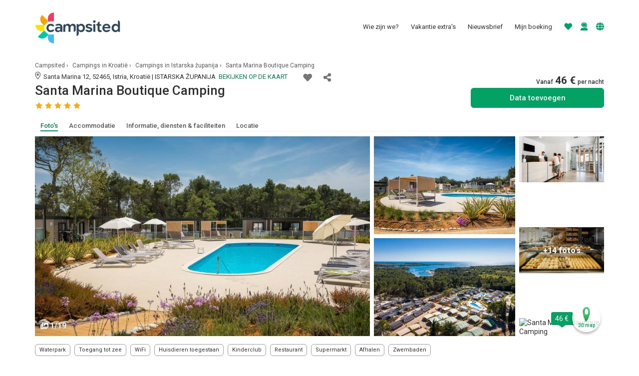

--- FILE ---
content_type: text/html; charset=UTF-8
request_url: https://www.campsited.com/nl/campings-kroatie/istria/santa-marina-boutique-camping
body_size: 5858
content:
<!DOCTYPE html>
<html lang="nl" style="--primary: #03a164; --primary-dark: #038251;">
<head>
    <meta charset="utf-8">
    <meta name="viewport" content="width=device-width, initial-scale=1, user-scalable=no">
    <title>Campsited</title>
    <link rel="icon" href="/images/favicon.ico" sizes="16x16">
    <link rel="icon" href="/images/favicon.ico" sizes="32x32">
    <link rel="apple-touch-icon" href="/images/favicon.ico">
    <link href="//fonts.googleapis.com/css2?family=Roboto:wght@300;400;500;700;900&display=swap" rel="preload" as="style" onload="this.rel='stylesheet'" crossorigin>
    <link rel="preload" href="/assets/fonts/icons.woff" as="font" crossorigin>
    <link href="/assets/css/app.css?id=58010dcbe0edd40227a7" rel="stylesheet">
    <script src="/assets/js/app.js?id=4fe3f77351f1afb81098" defer></script>
    <script>(function(w,d,s,l,i){w[l]=w[l]||[];w[l].push({'gtm.start':
new Date().getTime(),event:'gtm.js'});let f=d.getElementsByTagName(s)[0],
j=d.createElement(s),dl=l!='dataLayer'?'&l='+l:'';j.async=true;j.src=
'https://www.googletagmanager.com/gtm.js?id=GTM-WZHWJ6N';f.parentNode.insertBefore(j,f);
})(window,document,'script','dataLayer','GTM-WZHWJ6N');</script>

    <script type="application/javascript" async src="https://static.klaviyo.com/onsite/js/klaviyo.js?company_id=JQkX64"></script>
</head>
<body>
    <noscript><iframe src="https://www.googletagmanager.com/ns.html?id=id=GTM-WZHWJ6N"
height="0" width="0" style="display:none;visibility:hidden"></iframe></noscript>
            
    <div id="app" data-page="{&quot;component&quot;:&quot;campsites\/details&quot;,&quot;props&quot;:{&quot;locale&quot;:&quot;nl&quot;,&quot;currency&quot;:&quot;EUR&quot;,&quot;currencySwitchSupport&quot;:true,&quot;estId&quot;:16388,&quot;onlineBookable&quot;:true,&quot;campsiteName&quot;:&quot;Santa Marina Boutique Camping&quot;,&quot;description&quot;:&quot;Kies Boutique Camping Santa Marina en breng een onvergetelijke 5 * vakantie door op volledig uitgeruste plaatsen in de schaduw van een dennenbos, in prachtig ingerichte nieuwe stacaravans en luxe glampingtenten.&quot;,&quot;addressFull&quot;:&quot;Santa Marina 12, 52465, Istria, Kroati\u00eb&quot;,&quot;addressLine1&quot;:&quot;Santa Marina 12&quot;,&quot;addressLine2&quot;:&quot;Kroati\u00eb, Istarska \u017eupanija&quot;,&quot;country&quot;:&quot;Kroati\u00eb&quot;,&quot;region&quot;:&quot;Istarska \u017eupanija&quot;,&quot;department&quot;:&quot;&quot;,&quot;lng&quot;:13.606116499874874,&quot;lat&quot;:45.28789166158355,&quot;location&quot;:&quot;ISTARSKA \u017dUPANIJA&quot;,&quot;numOfStars&quot;:5,&quot;numOfReviews&quot;:0,&quot;rating&quot;:0,&quot;ratingKeyWord&quot;:&quot;Goed&quot;,&quot;slug&quot;:&quot;santa-marina-boutique-camping&quot;,&quot;openFrom&quot;:&quot;&quot;,&quot;openTo&quot;:&quot;&quot;,&quot;recommendedPrice&quot;:46,&quot;recommendedFinalPrice&quot;:46,&quot;recommendedPercentageSaving&quot;:0,&quot;minNightlyPrice&quot;:46,&quot;minPriceDuration&quot;:1,&quot;currencyCode&quot;:&quot;EUR&quot;,&quot;langUrlParts&quot;:{&quot;DE&quot;:{&quot;countrySlug&quot;:&quot;kroatien&quot;,&quot;regionSlug&quot;:&quot;gespanschaft-istrien&quot;},&quot;EN&quot;:{&quot;countrySlug&quot;:&quot;croatia&quot;,&quot;regionSlug&quot;:&quot;istria-county&quot;},&quot;IT&quot;:{&quot;countrySlug&quot;:&quot;croazia&quot;,&quot;regionSlug&quot;:&quot;regione-istriana&quot;},&quot;FR&quot;:{&quot;countrySlug&quot;:&quot;croatie&quot;,&quot;regionSlug&quot;:&quot;comitat-d-istrie&quot;},&quot;NL&quot;:{&quot;countrySlug&quot;:&quot;kroatie&quot;,&quot;regionSlug&quot;:&quot;istarska-zupanija&quot;},&quot;ES&quot;:{&quot;countrySlug&quot;:&quot;croacia&quot;,&quot;regionSlug&quot;:&quot;istarska-zupanija&quot;}},&quot;breadcrumbLabelCountry&quot;:&quot;Campings in Kroati\u00eb&quot;,&quot;breadcrumbUrlCountry&quot;:&quot;\/nl\/campings-kroatie\/&quot;,&quot;breadcrumbLabelRegion&quot;:&quot;Campings in Istarska \u017eupanija&quot;,&quot;breadcrumbUrlRegion&quot;:&quot;\/nl\/campings-kroatie\/campings-istarska-zupanija\/&quot;,&quot;amenities&quot;:[&quot;Waterpark&quot;,&quot;Toegang tot zee&quot;,&quot;WiFi&quot;,&quot;Huisdieren toegestaan&quot;,&quot;Kinderclub&quot;,&quot;Restaurant&quot;,&quot;Supermarkt&quot;,&quot;Afhalen&quot;,&quot;Zwembaden&quot;],&quot;campsiteFeaturesMap&quot;:{&quot;itemCategoryMap&quot;:{&quot;general_info&quot;:{&quot;key&quot;:&quot;general_info&quot;,&quot;label&quot;:&quot;Algemene informatie&quot;,&quot;subCategoryMap&quot;:{&quot;reception_info&quot;:{&quot;key&quot;:&quot;reception_info&quot;,&quot;label&quot;:&quot;Receptie&quot;,&quot;itemCollection&quot;:[{&quot;label&quot;:&quot;Nachtbewaking&quot;},{&quot;label&quot;:&quot;Camperplaatsen&quot;},{&quot;label&quot;:&quot;Parkeergelegenheid voor campers&quot;},{&quot;label&quot;:&quot;Huisdieren toegestaan&quot;,&quot;itemInfoList&quot;:[&quot;Standplaats: ja&quot;]}]},&quot;post_booking_info&quot;:{&quot;key&quot;:&quot;post_booking_info&quot;,&quot;label&quot;:&quot;Inchecken&quot;,&quot;itemCollection&quot;:[{&quot;label&quot;:&quot;Aankomsttijden standplaatsen&quot;,&quot;itemInfoList&quot;:[&quot;Van 12:00 tot 20:00&quot;]},{&quot;label&quot;:&quot;Aankomsttijden kamers&quot;,&quot;itemInfoList&quot;:[&quot;Van 16:00 tot 22:00&quot;]}]}}},&quot;pools&quot;:{&quot;key&quot;:&quot;pools&quot;,&quot;label&quot;:&quot;Zwembaden&quot;,&quot;subCategoryMap&quot;:{&quot;pool_water_park&quot;:{&quot;key&quot;:&quot;pool_water_park&quot;,&quot;label&quot;:&quot;Waterparkzwembad&quot;,&quot;itemCollection&quot;:[{&quot;label&quot;:&quot;Klassiek zwembad&quot;},{&quot;label&quot;:&quot;Waterpark \/ Zwembad complex&quot;},{&quot;label&quot;:&quot;Kinder- en babybadje&quot;},{&quot;label&quot;:&quot;Openluchtzwembad&quot;},{&quot;label&quot;:&quot;Spelletjes voor kinderen&quot;},{&quot;label&quot;:&quot;Openingsperiode:&quot;,&quot;itemInfoList&quot;:[&quot;Openingsdatum - 1 mei&quot;,&quot;Sluitingsdatum - 1 oktober&quot;]}]},&quot;pool_outdoor_2&quot;:{&quot;key&quot;:&quot;pool_outdoor_2&quot;,&quot;label&quot;:&quot;Buitenzwembad&quot;,&quot;itemCollection&quot;:[{&quot;label&quot;:&quot;Klassiek zwembad&quot;},{&quot;label&quot;:&quot;Openluchtzwembad&quot;},{&quot;label&quot;:&quot;Openingsperiode:&quot;,&quot;itemInfoList&quot;:[&quot;Openingsdatum - 1 mei&quot;,&quot;Sluitingsdatum - 1 oktober&quot;]}]},&quot;pool_outdoor_3&quot;:{&quot;key&quot;:&quot;pool_outdoor_3&quot;,&quot;label&quot;:&quot;Buitenzwembad&quot;,&quot;itemCollection&quot;:[{&quot;label&quot;:&quot;Klassiek zwembad&quot;},{&quot;label&quot;:&quot;Openluchtzwembad&quot;},{&quot;label&quot;:&quot;Openingsperiode:&quot;,&quot;itemInfoList&quot;:[&quot;Openingsdatum - 1 mei&quot;,&quot;Sluitingsdatum - 1 oktober&quot;]}]}}},&quot;facilities_amenities&quot;:{&quot;key&quot;:&quot;facilities_amenities&quot;,&quot;label&quot;:&quot;Faciliteiten &amp; voorzieningen&quot;,&quot;subCategoryMap&quot;:{&quot;food_and_drink&quot;:{&quot;key&quot;:&quot;food_and_drink&quot;,&quot;label&quot;:&quot;Eten en drinken&quot;,&quot;itemCollection&quot;:[{&quot;label&quot;:&quot;Restaurant&quot;},{&quot;label&quot;:&quot;Gezamenlijke barbecue&quot;},{&quot;label&quot;:&quot;Afhaalmaaltijden&quot;}]},&quot;children_amenities&quot;:{&quot;key&quot;:&quot;children_amenities&quot;,&quot;label&quot;:&quot;Voor kinderen&quot;,&quot;itemCollection&quot;:[{&quot;label&quot;:&quot;Kinderclub&quot;,&quot;itemInfoList&quot;:[&quot;Alleen in het hoogseizoen&quot;]},{&quot;label&quot;:&quot;Buitenspeeltuin&quot;},{&quot;label&quot;:&quot;Binnenspeeltuin&quot;}]},&quot;entertainment&quot;:{&quot;key&quot;:&quot;entertainment&quot;,&quot;label&quot;:&quot;Entertainment&quot;,&quot;itemCollection&quot;:[{&quot;label&quot;:&quot;Animaties voor volwassenen&quot;,&quot;itemInfoList&quot;:[&quot;Alleen in het hoogseizoen&quot;]},{&quot;label&quot;:&quot;Animaties voor kinderen&quot;,&quot;itemInfoList&quot;:[&quot;Alleen in het hoogseizoen&quot;]}]},&quot;leisure_amenities&quot;:{&quot;key&quot;:&quot;leisure_amenities&quot;,&quot;label&quot;:&quot;Hobby-activiteiten&quot;,&quot;itemCollection&quot;:[{&quot;label&quot;:&quot;WiFi&quot;,&quot;itemInfoList&quot;:[&quot;Wifi zone: ja&quot;]},{&quot;label&quot;:&quot;Fietsverhuur&quot;}]},&quot;shops&quot;:{&quot;key&quot;:&quot;shops&quot;,&quot;label&quot;:&quot;Winkels&quot;,&quot;itemCollection&quot;:[{&quot;label&quot;:&quot;Levensmiddelenwinkel&quot;,&quot;itemInfoList&quot;:[&quot;Alleen in het hoogseizoen&quot;]}]},&quot;facilities&quot;:{&quot;key&quot;:&quot;facilities&quot;,&quot;label&quot;:&quot;Faciliteiten&quot;,&quot;itemCollection&quot;:[{&quot;label&quot;:&quot;gemeenschappelijke sanitairblokken&quot;,&quot;itemInfoList&quot;:[&quot;1&quot;,&quot;Man\/vrouw gescheiden: ja&quot;,&quot;Douches: ja&quot;,&quot;WC: ja&quot;,&quot;Kindersanitair: ja&quot;,&quot;Wasbakken: ja&quot;]}]},&quot;domestic_equipment&quot;:{&quot;key&quot;:&quot;domestic_equipment&quot;,&quot;label&quot;:&quot;Algemene diensten&quot;,&quot;itemCollection&quot;:[{&quot;label&quot;:&quot;Gezamenlijke wasmachines&quot;},{&quot;label&quot;:&quot;Droger&quot;}]}}},&quot;location_info&quot;:{&quot;key&quot;:&quot;location_info&quot;,&quot;label&quot;:&quot;Locatie&quot;,&quot;subCategoryMap&quot;:{&quot;location&quot;:{&quot;key&quot;:&quot;location&quot;,&quot;label&quot;:&quot;Locatie&quot;,&quot;itemCollection&quot;:[{&quot;label&quot;:&quot;Aan zee&quot;},{&quot;label&quot;:&quot;Zee&quot;,&quot;distance&quot;:1,&quot;distanceKm&quot;:&quot;1&quot;}]},&quot;attractions&quot;:{&quot;key&quot;:&quot;attractions&quot;,&quot;label&quot;:&quot;Lokale bezienswaardigheden&quot;,&quot;itemCollection&quot;:[{&quot;label&quot;:&quot;Monster Truck&quot;,&quot;distance&quot;:1.4,&quot;distanceKm&quot;:&quot;1&quot;,&quot;lat&quot;:&quot;45.27921689999999&quot;,&quot;lng&quot;:&quot;13.6188301&quot;,&quot;rating&quot;:0},{&quot;label&quot;:&quot;MOTODROM POREC&quot;,&quot;distance&quot;:1.6,&quot;distanceKm&quot;:&quot;2&quot;,&quot;lat&quot;:&quot;45.2789002&quot;,&quot;lng&quot;:&quot;13.6218278&quot;,&quot;rating&quot;:4.7},{&quot;label&quot;:&quot;Amusement Park&quot;,&quot;distance&quot;:1.7,&quot;distanceKm&quot;:&quot;2&quot;,&quot;lat&quot;:&quot;45.2785399&quot;,&quot;lng&quot;:&quot;13.6232283&quot;,&quot;rating&quot;:4.7,&quot;itemInfoList&quot;:[&quot;Adventure Park Sky Fox&quot;]},{&quot;label&quot;:&quot;Schaukel&quot;,&quot;distance&quot;:1.8,&quot;distanceKm&quot;:&quot;2&quot;,&quot;lat&quot;:&quot;45.2763195&quot;,&quot;lng&quot;:&quot;13.590801&quot;,&quot;rating&quot;:4.7},{&quot;label&quot;:&quot;Stari Tar&quot;,&quot;distance&quot;:2.1,&quot;distanceKm&quot;:&quot;2&quot;,&quot;lat&quot;:&quot;45.3069177&quot;,&quot;lng&quot;:&quot;13.6080734&quot;,&quot;rating&quot;:4.2},{&quot;label&quot;:&quot;Beach Lanterna&quot;,&quot;distance&quot;:2.4,&quot;distanceKm&quot;:&quot;2&quot;,&quot;lat&quot;:&quot;45.3091222&quot;,&quot;lng&quot;:&quot;13.6016043&quot;,&quot;rating&quot;:5},{&quot;label&quot;:&quot;Canonboat of Tar&quot;,&quot;distance&quot;:2.4,&quot;distanceKm&quot;:&quot;2&quot;,&quot;lat&quot;:&quot;45.30584349999999&quot;,&quot;lng&quot;:&quot;13.62329&quot;,&quot;rating&quot;:4.8},{&quot;label&quot;:&quot;Tarska Vala&quot;,&quot;distance&quot;:2.7,&quot;distanceKm&quot;:&quot;3&quot;,&quot;lat&quot;:&quot;45.3117048&quot;,&quot;lng&quot;:&quot;13.6132763&quot;,&quot;rating&quot;:4.6},{&quot;label&quot;:&quot;Speleolit - cave climbing center&quot;,&quot;distance&quot;:4.8,&quot;distanceKm&quot;:&quot;5&quot;,&quot;lat&quot;:&quot;45.27027560000001&quot;,&quot;lng&quot;:&quot;13.6624941&quot;,&quot;rating&quot;:5},{&quot;label&quot;:&quot;Belvedere&quot;,&quot;distance&quot;:4.8,&quot;distanceKm&quot;:&quot;5&quot;,&quot;lat&quot;:&quot;45.3151246&quot;,&quot;lng&quot;:&quot;13.5583949&quot;,&quot;rating&quot;:4.8},{&quot;label&quot;:&quot;Park&quot;,&quot;distance&quot;:4.8,&quot;distanceKm&quot;:&quot;5&quot;,&quot;lat&quot;:&quot;45.2704961&quot;,&quot;lng&quot;:&quot;13.6617646&quot;,&quot;rating&quot;:4.7,&quot;itemInfoList&quot;:[&quot;Jama - Grotta Baredine&quot;]},{&quot;label&quot;:&quot;Patricijska pala\u010da Rigo&quot;,&quot;distance&quot;:4.9,&quot;distanceKm&quot;:&quot;5&quot;,&quot;lat&quot;:&quot;45.3164686&quot;,&quot;lng&quot;:&quot;13.5592623&quot;,&quot;rating&quot;:4.6}]},&quot;train_stations&quot;:{&quot;key&quot;:&quot;train_stations&quot;,&quot;label&quot;:&quot;Treinstations&quot;,&quot;itemCollection&quot;:[{&quot;label&quot;:&quot;Heki stajali\u0161te&quot;,&quot;distance&quot;:23.4,&quot;distanceKm&quot;:&quot;23&quot;,&quot;lat&quot;:&quot;45.2155303&quot;,&quot;lng&quot;:&quot;13.8871832&quot;,&quot;rating&quot;:5},{&quot;label&quot;:&quot;Sveti Petar u \u0161umi&quot;,&quot;distance&quot;:23.4,&quot;distanceKm&quot;:&quot;23&quot;,&quot;lat&quot;:&quot;45.1850354&quot;,&quot;lng&quot;:&quot;13.8670758&quot;,&quot;rating&quot;:4.5},{&quot;label&quot;:&quot;Heki Tovariste&quot;,&quot;distance&quot;:23.6,&quot;distanceKm&quot;:&quot;24&quot;,&quot;lat&quot;:&quot;45.2251198&quot;,&quot;lng&quot;:&quot;13.8944038&quot;,&quot;rating&quot;:5},{&quot;label&quot;:&quot;Krajcar Brijeg&quot;,&quot;distance&quot;:24.6,&quot;distanceKm&quot;:&quot;25&quot;,&quot;lat&quot;:&quot;45.1600548&quot;,&quot;lng&quot;:&quot;13.8626196&quot;,&quot;rating&quot;:5},{&quot;label&quot;:&quot;\u017dminj&quot;,&quot;distance&quot;:25.1,&quot;distanceKm&quot;:&quot;25&quot;,&quot;lat&quot;:&quot;45.1462943&quot;,&quot;lng&quot;:&quot;13.8555216&quot;,&quot;rating&quot;:4}]},&quot;good_to_know&quot;:{&quot;key&quot;:&quot;good_to_know&quot;,&quot;label&quot;:&quot;Goed om te weten&quot;,&quot;itemCollection&quot;:[{&quot;label&quot;:&quot;Supermarket&quot;,&quot;distance&quot;:1.6,&quot;distanceKm&quot;:&quot;2&quot;,&quot;lat&quot;:&quot;45.2980339&quot;,&quot;lng&quot;:&quot;13.6209182&quot;,&quot;rating&quot;:4,&quot;itemInfoList&quot;:[&quot;Tommy Hipermarket&quot;]},{&quot;label&quot;:&quot;Doctor&quot;,&quot;distance&quot;:5.9,&quot;distanceKm&quot;:&quot;6&quot;,&quot;lat&quot;:&quot;45.2347493&quot;,&quot;lng&quot;:&quot;13.6070307&quot;,&quot;rating&quot;:5,&quot;itemInfoList&quot;:[&quot;Privatna specijalisti\u010dka internisti\u010dka ordinacija mr.sc.med. Bogdan Radakovi\u0107, internist-kardiolog&quot;]},{&quot;label&quot;:&quot;Hospital&quot;,&quot;distance&quot;:6.8,&quot;distanceKm&quot;:&quot;7&quot;,&quot;lat&quot;:&quot;45.22717309999999&quot;,&quot;lng&quot;:&quot;13.6052545&quot;,&quot;rating&quot;:0,&quot;itemInfoList&quot;:[&quot;Dom zdravlja Pore\u010d&quot;]}]}}}}},&quot;campsitePhotoList&quot;:[{&quot;photoUrl&quot;:&quot;https:\/\/cs-assets.campsited.com\/campsite_photos\/16388\/large\/santa-marina-boutique-camping-1.jpg&quot;,&quot;altText&quot;:&quot;Santa Marina Boutique Camping - Photo 1&quot;,&quot;photoUrlMap&quot;:{&quot;small&quot;:&quot;https:\/\/cs-assets.campsited.com\/campsite_photos\/16388\/small\/santa-marina-boutique-camping-1.jpg&quot;,&quot;large&quot;:&quot;https:\/\/cs-assets.campsited.com\/campsite_photos\/16388\/large\/santa-marina-boutique-camping-1.jpg&quot;,&quot;medium&quot;:&quot;https:\/\/cs-assets.campsited.com\/campsite_photos\/16388\/medium\/santa-marina-boutique-camping-1.jpg&quot;}},{&quot;photoUrl&quot;:&quot;https:\/\/cs-assets.campsited.com\/campsite_photos\/16388\/large\/santa-marina-boutique-camping-2.jpg&quot;,&quot;altText&quot;:&quot;Santa Marina Boutique Camping - Photo 2&quot;,&quot;photoUrlMap&quot;:{&quot;small&quot;:&quot;https:\/\/cs-assets.campsited.com\/campsite_photos\/16388\/small\/santa-marina-boutique-camping-2.jpg&quot;,&quot;large&quot;:&quot;https:\/\/cs-assets.campsited.com\/campsite_photos\/16388\/large\/santa-marina-boutique-camping-2.jpg&quot;,&quot;medium&quot;:&quot;https:\/\/cs-assets.campsited.com\/campsite_photos\/16388\/medium\/santa-marina-boutique-camping-2.jpg&quot;}},{&quot;photoUrl&quot;:&quot;https:\/\/cs-assets.campsited.com\/campsite_photos\/16388\/large\/santa-marina-boutique-camping-3.jpg&quot;,&quot;altText&quot;:&quot;Santa Marina Boutique Camping - Photo 3&quot;,&quot;photoUrlMap&quot;:{&quot;small&quot;:&quot;https:\/\/cs-assets.campsited.com\/campsite_photos\/16388\/small\/santa-marina-boutique-camping-3.jpg&quot;,&quot;large&quot;:&quot;https:\/\/cs-assets.campsited.com\/campsite_photos\/16388\/large\/santa-marina-boutique-camping-3.jpg&quot;,&quot;medium&quot;:&quot;https:\/\/cs-assets.campsited.com\/campsite_photos\/16388\/medium\/santa-marina-boutique-camping-3.jpg&quot;}},{&quot;photoUrl&quot;:&quot;https:\/\/cs-assets.campsited.com\/campsite_photos\/16388\/large\/santa-marina-boutique-camping-4.jpg&quot;,&quot;altText&quot;:&quot;Santa Marina Boutique Camping - Photo 4&quot;,&quot;photoUrlMap&quot;:{&quot;small&quot;:&quot;https:\/\/cs-assets.campsited.com\/campsite_photos\/16388\/small\/santa-marina-boutique-camping-4.jpg&quot;,&quot;large&quot;:&quot;https:\/\/cs-assets.campsited.com\/campsite_photos\/16388\/large\/santa-marina-boutique-camping-4.jpg&quot;,&quot;medium&quot;:&quot;https:\/\/cs-assets.campsited.com\/campsite_photos\/16388\/medium\/santa-marina-boutique-camping-4.jpg&quot;}},{&quot;photoUrl&quot;:&quot;https:\/\/cs-assets.campsited.com\/campsite_photos\/16388\/large\/santa-marina-boutique-camping-5.jpg&quot;,&quot;altText&quot;:&quot;Santa Marina Boutique Camping - Photo 5&quot;,&quot;photoUrlMap&quot;:{&quot;small&quot;:&quot;https:\/\/cs-assets.campsited.com\/campsite_photos\/16388\/small\/santa-marina-boutique-camping-5.jpg&quot;,&quot;large&quot;:&quot;https:\/\/cs-assets.campsited.com\/campsite_photos\/16388\/large\/santa-marina-boutique-camping-5.jpg&quot;,&quot;medium&quot;:&quot;https:\/\/cs-assets.campsited.com\/campsite_photos\/16388\/medium\/santa-marina-boutique-camping-5.jpg&quot;}},{&quot;photoUrl&quot;:&quot;https:\/\/cs-assets.campsited.com\/campsite_photos\/16388\/large\/santa-marina-boutique-camping-6.jpg&quot;,&quot;altText&quot;:&quot;Santa Marina Boutique Camping - Photo 6&quot;,&quot;photoUrlMap&quot;:{&quot;small&quot;:&quot;https:\/\/cs-assets.campsited.com\/campsite_photos\/16388\/small\/santa-marina-boutique-camping-6.jpg&quot;,&quot;large&quot;:&quot;https:\/\/cs-assets.campsited.com\/campsite_photos\/16388\/large\/santa-marina-boutique-camping-6.jpg&quot;,&quot;medium&quot;:&quot;https:\/\/cs-assets.campsited.com\/campsite_photos\/16388\/medium\/santa-marina-boutique-camping-6.jpg&quot;}},{&quot;photoUrl&quot;:&quot;https:\/\/cs-assets.campsited.com\/campsite_photos\/16388\/large\/santa-marina-boutique-camping-7.jpg&quot;,&quot;altText&quot;:&quot;Santa Marina Boutique Camping - Photo 7&quot;,&quot;photoUrlMap&quot;:{&quot;small&quot;:&quot;https:\/\/cs-assets.campsited.com\/campsite_photos\/16388\/small\/santa-marina-boutique-camping-7.jpg&quot;,&quot;large&quot;:&quot;https:\/\/cs-assets.campsited.com\/campsite_photos\/16388\/large\/santa-marina-boutique-camping-7.jpg&quot;,&quot;medium&quot;:&quot;https:\/\/cs-assets.campsited.com\/campsite_photos\/16388\/medium\/santa-marina-boutique-camping-7.jpg&quot;}},{&quot;photoUrl&quot;:&quot;https:\/\/cs-assets.campsited.com\/campsite_photos\/16388\/large\/santa-marina-boutique-camping-8.jpg&quot;,&quot;altText&quot;:&quot;Santa Marina Boutique Camping - Photo 8&quot;,&quot;photoUrlMap&quot;:{&quot;small&quot;:&quot;https:\/\/cs-assets.campsited.com\/campsite_photos\/16388\/small\/santa-marina-boutique-camping-8.jpg&quot;,&quot;large&quot;:&quot;https:\/\/cs-assets.campsited.com\/campsite_photos\/16388\/large\/santa-marina-boutique-camping-8.jpg&quot;,&quot;medium&quot;:&quot;https:\/\/cs-assets.campsited.com\/campsite_photos\/16388\/medium\/santa-marina-boutique-camping-8.jpg&quot;}},{&quot;photoUrl&quot;:&quot;https:\/\/cs-assets.campsited.com\/campsite_photos\/16388\/large\/santa-marina-boutique-camping-9.jpg&quot;,&quot;altText&quot;:&quot;Santa Marina Boutique Camping - Photo 9&quot;,&quot;photoUrlMap&quot;:{&quot;small&quot;:&quot;https:\/\/cs-assets.campsited.com\/campsite_photos\/16388\/small\/santa-marina-boutique-camping-9.jpg&quot;,&quot;large&quot;:&quot;https:\/\/cs-assets.campsited.com\/campsite_photos\/16388\/large\/santa-marina-boutique-camping-9.jpg&quot;,&quot;medium&quot;:&quot;https:\/\/cs-assets.campsited.com\/campsite_photos\/16388\/medium\/santa-marina-boutique-camping-9.jpg&quot;}},{&quot;photoUrl&quot;:&quot;https:\/\/cs-assets.campsited.com\/campsite_photos\/16388\/large\/santa-marina-boutique-camping-10.jpg&quot;,&quot;altText&quot;:&quot;Santa Marina Boutique Camping - Photo 10&quot;,&quot;photoUrlMap&quot;:{&quot;small&quot;:&quot;https:\/\/cs-assets.campsited.com\/campsite_photos\/16388\/small\/santa-marina-boutique-camping-10.jpg&quot;,&quot;large&quot;:&quot;https:\/\/cs-assets.campsited.com\/campsite_photos\/16388\/large\/santa-marina-boutique-camping-10.jpg&quot;,&quot;medium&quot;:&quot;https:\/\/cs-assets.campsited.com\/campsite_photos\/16388\/medium\/santa-marina-boutique-camping-10.jpg&quot;}},{&quot;photoUrl&quot;:&quot;https:\/\/cs-assets.campsited.com\/campsite_photos\/16388\/large\/santa-marina-boutique-camping-11.jpg&quot;,&quot;altText&quot;:&quot;Santa Marina Boutique Camping - Photo 11&quot;,&quot;photoUrlMap&quot;:{&quot;small&quot;:&quot;https:\/\/cs-assets.campsited.com\/campsite_photos\/16388\/small\/santa-marina-boutique-camping-11.jpg&quot;,&quot;large&quot;:&quot;https:\/\/cs-assets.campsited.com\/campsite_photos\/16388\/large\/santa-marina-boutique-camping-11.jpg&quot;,&quot;medium&quot;:&quot;https:\/\/cs-assets.campsited.com\/campsite_photos\/16388\/medium\/santa-marina-boutique-camping-11.jpg&quot;}},{&quot;photoUrl&quot;:&quot;https:\/\/cs-assets.campsited.com\/campsite_photos\/16388\/large\/santa-marina-boutique-camping-12.jpg&quot;,&quot;altText&quot;:&quot;Santa Marina Boutique Camping - Photo 12&quot;,&quot;photoUrlMap&quot;:{&quot;small&quot;:&quot;https:\/\/cs-assets.campsited.com\/campsite_photos\/16388\/small\/santa-marina-boutique-camping-12.jpg&quot;,&quot;large&quot;:&quot;https:\/\/cs-assets.campsited.com\/campsite_photos\/16388\/large\/santa-marina-boutique-camping-12.jpg&quot;,&quot;medium&quot;:&quot;https:\/\/cs-assets.campsited.com\/campsite_photos\/16388\/medium\/santa-marina-boutique-camping-12.jpg&quot;}},{&quot;photoUrl&quot;:&quot;https:\/\/cs-assets.campsited.com\/campsite_photos\/16388\/large\/santa-marina-boutique-camping-13.jpg&quot;,&quot;altText&quot;:&quot;Santa Marina Boutique Camping - Photo 13&quot;,&quot;photoUrlMap&quot;:{&quot;small&quot;:&quot;https:\/\/cs-assets.campsited.com\/campsite_photos\/16388\/small\/santa-marina-boutique-camping-13.jpg&quot;,&quot;large&quot;:&quot;https:\/\/cs-assets.campsited.com\/campsite_photos\/16388\/large\/santa-marina-boutique-camping-13.jpg&quot;,&quot;medium&quot;:&quot;https:\/\/cs-assets.campsited.com\/campsite_photos\/16388\/medium\/santa-marina-boutique-camping-13.jpg&quot;}},{&quot;photoUrl&quot;:&quot;https:\/\/cs-assets.campsited.com\/campsite_photos\/16388\/large\/santa-marina-boutique-camping-14.jpg&quot;,&quot;altText&quot;:&quot;Santa Marina Boutique Camping - Photo 14&quot;,&quot;photoUrlMap&quot;:{&quot;small&quot;:&quot;https:\/\/cs-assets.campsited.com\/campsite_photos\/16388\/small\/santa-marina-boutique-camping-14.jpg&quot;,&quot;large&quot;:&quot;https:\/\/cs-assets.campsited.com\/campsite_photos\/16388\/large\/santa-marina-boutique-camping-14.jpg&quot;,&quot;medium&quot;:&quot;https:\/\/cs-assets.campsited.com\/campsite_photos\/16388\/medium\/santa-marina-boutique-camping-14.jpg&quot;}},{&quot;photoUrl&quot;:&quot;https:\/\/cs-assets.campsited.com\/campsite_photos\/16388\/large\/santa-marina-boutique-camping-15.jpg&quot;,&quot;altText&quot;:&quot;Santa Marina Boutique Camping - Photo 15&quot;,&quot;photoUrlMap&quot;:{&quot;small&quot;:&quot;https:\/\/cs-assets.campsited.com\/campsite_photos\/16388\/small\/santa-marina-boutique-camping-15.jpg&quot;,&quot;large&quot;:&quot;https:\/\/cs-assets.campsited.com\/campsite_photos\/16388\/large\/santa-marina-boutique-camping-15.jpg&quot;,&quot;medium&quot;:&quot;https:\/\/cs-assets.campsited.com\/campsite_photos\/16388\/medium\/santa-marina-boutique-camping-15.jpg&quot;}},{&quot;photoUrl&quot;:&quot;https:\/\/cs-assets.campsited.com\/campsite_photos\/16388\/large\/santa-marina-boutique-camping-16.jpg&quot;,&quot;altText&quot;:&quot;Santa Marina Boutique Camping - Photo 16&quot;,&quot;photoUrlMap&quot;:{&quot;small&quot;:&quot;https:\/\/cs-assets.campsited.com\/campsite_photos\/16388\/small\/santa-marina-boutique-camping-16.jpg&quot;,&quot;large&quot;:&quot;https:\/\/cs-assets.campsited.com\/campsite_photos\/16388\/large\/santa-marina-boutique-camping-16.jpg&quot;,&quot;medium&quot;:&quot;https:\/\/cs-assets.campsited.com\/campsite_photos\/16388\/medium\/santa-marina-boutique-camping-16.jpg&quot;}},{&quot;photoUrl&quot;:&quot;https:\/\/cs-assets.campsited.com\/campsite_photos\/16388\/large\/santa-marina-boutique-camping-17.jpg&quot;,&quot;altText&quot;:&quot;Santa Marina Boutique Camping - Photo 17&quot;,&quot;photoUrlMap&quot;:{&quot;small&quot;:&quot;https:\/\/cs-assets.campsited.com\/campsite_photos\/16388\/small\/santa-marina-boutique-camping-17.jpg&quot;,&quot;large&quot;:&quot;https:\/\/cs-assets.campsited.com\/campsite_photos\/16388\/large\/santa-marina-boutique-camping-17.jpg&quot;,&quot;medium&quot;:&quot;https:\/\/cs-assets.campsited.com\/campsite_photos\/16388\/medium\/santa-marina-boutique-camping-17.jpg&quot;}},{&quot;photoUrl&quot;:&quot;https:\/\/cs-assets.campsited.com\/campsite_photos\/16388\/large\/santa-marina-boutique-camping-18.jpg&quot;,&quot;altText&quot;:&quot;Santa Marina Boutique Camping - Photo 18&quot;,&quot;photoUrlMap&quot;:{&quot;small&quot;:&quot;https:\/\/cs-assets.campsited.com\/campsite_photos\/16388\/small\/santa-marina-boutique-camping-18.jpg&quot;,&quot;large&quot;:&quot;https:\/\/cs-assets.campsited.com\/campsite_photos\/16388\/large\/santa-marina-boutique-camping-18.jpg&quot;,&quot;medium&quot;:&quot;https:\/\/cs-assets.campsited.com\/campsite_photos\/16388\/medium\/santa-marina-boutique-camping-18.jpg&quot;}},{&quot;photoUrl&quot;:&quot;https:\/\/cs-assets.campsited.com\/campsite_photos\/16388\/large\/santa-marina-boutique-camping-19.jpg&quot;,&quot;altText&quot;:&quot;Santa Marina Boutique Camping - Photo 19&quot;,&quot;photoUrlMap&quot;:{&quot;small&quot;:&quot;https:\/\/cs-assets.campsited.com\/campsite_photos\/16388\/small\/santa-marina-boutique-camping-19.jpg&quot;,&quot;large&quot;:&quot;https:\/\/cs-assets.campsited.com\/campsite_photos\/16388\/large\/santa-marina-boutique-camping-19.jpg&quot;,&quot;medium&quot;:&quot;https:\/\/cs-assets.campsited.com\/campsite_photos\/16388\/medium\/santa-marina-boutique-camping-19.jpg&quot;}}],&quot;careFreeCover&quot;:false,&quot;showSocialProofing&quot;:false,&quot;metaTitle&quot;:&quot;Boek vandaag nog uw verblijf bij Santa Marina Boutique Camping&quot;,&quot;metaDescription&quot;:&quot;Geniet van een verblijf bij Santa Marina Boutique Camping in Istria, Istarska \u017eupanija, Kroati\u00eb en ontvang de allerbeste deals wanneer u online boekt bij Campsited. Boek nu!&quot;,&quot;paginator&quot;:{&quot;current_page&quot;:1,&quot;data&quot;:[{&quot;accommodationId&quot;:99092,&quot;accommodationName&quot;:&quot;Stacaravan Premium Suite - 20m\u00b2 - 1 slaapkamer&quot;,&quot;accommodationType&quot;:&quot;Vakantiewoning&quot;,&quot;accommodationDetails&quot;:{&quot;itemCategoryMap&quot;:{&quot;summary&quot;:{&quot;key&quot;:&quot;summary&quot;,&quot;label&quot;:&quot;Overzicht&quot;,&quot;itemCollection&quot;:[{&quot;key&quot;:&quot;SIZE&quot;,&quot;label&quot;:&quot;MAAT&quot;,&quot;itemInfoList&quot;:[&quot;32 m\u00b2&quot;]},{&quot;key&quot;:&quot;BEDROOMS&quot;,&quot;label&quot;:&quot;Slaapkamers&quot;},{&quot;key&quot;:&quot;GUESTS&quot;,&quot;label&quot;:&quot;Slaapplaatsen&quot;,&quot;itemInfoList&quot;:[&quot;2&quot;]},{&quot;key&quot;:&quot;BATHROOMS&quot;,&quot;label&quot;:&quot;BADKAMERS&quot;,&quot;itemInfoList&quot;:[&quot;1&quot;]},{&quot;key&quot;:&quot;TERRACE&quot;,&quot;label&quot;:&quot;TERRAS&quot;,&quot;itemInfoList&quot;:[&quot;1&quot;]},{&quot;key&quot;:&quot;PETS&quot;,&quot;label&quot;:&quot;HUISDIEREN&quot;,&quot;itemInfoList&quot;:[&quot;Nee&quot;]}]},&quot;highlights&quot;:{&quot;key&quot;:&quot;highlights&quot;,&quot;label&quot;:&quot;highlights&quot;,&quot;itemCollection&quot;:[{&quot;label&quot;:&quot;Uitgeruste keuken&quot;},{&quot;label&quot;:&quot;Airconditioning&quot;},{&quot;label&quot;:&quot;WiFi&quot;}]},&quot;general&quot;:{&quot;key&quot;:&quot;general&quot;,&quot;label&quot;:&quot;Algemeen&quot;,&quot;itemCollection&quot;:[{&quot;label&quot;:&quot;Totale oppervlakte (in m\u00b2): 32&quot;},{&quot;label&quot;:&quot;Oppervlakte woongedeelte (in m\u00b2): 20&quot;},{&quot;label&quot;:&quot;Oppervlakte terras (in m\u00b2): 12&quot;}]},&quot;bedding&quot;:{&quot;key&quot;:&quot;bedding&quot;,&quot;label&quot;:&quot;Bedden&quot;,&quot;itemCollection&quot;:[{&quot;label&quot;:&quot;Slaapplaatsen buiten slaapkamers: 1&quot;,&quot;itemInfoList&quot;:[&quot;Maximum aantal personen: 2&quot;]},{&quot;label&quot;:&quot;Lakens: aanwezig&quot;},{&quot;label&quot;:&quot;Kussens: aanwezig&quot;},{&quot;label&quot;:&quot;Dekens: aanwezig&quot;}]},&quot;kitchen&quot;:{&quot;key&quot;:&quot;kitchen&quot;,&quot;label&quot;:&quot;Keuken&quot;,&quot;itemCollection&quot;:[{&quot;label&quot;:&quot;1 Keuken&quot;},{&quot;label&quot;:&quot;In woongedeelte&quot;},{&quot;label&quot;:&quot;Uitgerust&quot;},{&quot;label&quot;:&quot;Servies\/bestek afgestemd op aantal personen&quot;}]},&quot;bathroom&quot;:{&quot;key&quot;:&quot;bathroom&quot;,&quot;label&quot;:&quot;Badkamer&quot;,&quot;itemCollection&quot;:[{&quot;label&quot;:&quot;1 Badkamer&quot;},{&quot;label&quot;:&quot;Douche&quot;},{&quot;label&quot;:&quot;Handdoeken: aanwezig&quot;},{&quot;label&quot;:&quot;1 WC&quot;},{&quot;label&quot;:&quot;Toilet in de badkamer&quot;}]},&quot;equipment&quot;:{&quot;key&quot;:&quot;equipment&quot;,&quot;label&quot;:&quot;Uitrusting&quot;,&quot;itemCollection&quot;:[{&quot;label&quot;:&quot;Airconditioning&quot;},{&quot;label&quot;:&quot;WiFi&quot;,&quot;itemInfoList&quot;:[&quot;Gratis&quot;]}]},&quot;outdoor_equipment&quot;:{&quot;key&quot;:&quot;outdoor_equipment&quot;,&quot;label&quot;:&quot;Buitenuitrusting&quot;,&quot;itemCollection&quot;:[{&quot;label&quot;:&quot;Terras (1)&quot;}]},&quot;pets&quot;:{&quot;key&quot;:&quot;pets&quot;,&quot;label&quot;:&quot;Huisdieren&quot;,&quot;itemCollection&quot;:[{&quot;label&quot;:&quot;Huisdieren niet toegestaan&quot;}]},&quot;cleaning&quot;:{&quot;key&quot;:&quot;cleaning&quot;,&quot;label&quot;:&quot;Schoonmaak&quot;,&quot;itemCollection&quot;:[{&quot;label&quot;:&quot;Met bijbetaling&quot;},{&quot;label&quot;:&quot;Verplicht&quot;}]}}},&quot;minNightlyPrice&quot;:46,&quot;minPriceDuration&quot;:1,&quot;availabilities&quot;:[],&quot;accommodationPhotoList&quot;:[{&quot;photoUrl&quot;:&quot;https:\/\/cs-assets.campsited.com\/accommodation_photos\/16388\/99092\/medium\/santa-marina-boutique-camping-accommodation-99092-1.jpg&quot;,&quot;altText&quot;:&quot;Santa Marina Boutique Camping - Mobile home Premium Suite - 20m\u00b2 - 1 bedroom - Photo 1&quot;},{&quot;photoUrl&quot;:&quot;https:\/\/cs-assets.campsited.com\/accommodation_photos\/16388\/99092\/medium\/santa-marina-boutique-camping-accommodation-99092-2.jpg&quot;,&quot;altText&quot;:&quot;Santa Marina Boutique Camping - Mobile home Premium Suite - 20m\u00b2 - 1 bedroom - Photo 2&quot;},{&quot;photoUrl&quot;:&quot;https:\/\/cs-assets.campsited.com\/accommodation_photos\/16388\/99092\/medium\/santa-marina-boutique-camping-accommodation-99092-3.jpg&quot;,&quot;altText&quot;:&quot;Santa Marina Boutique Camping - Mobile home Premium Suite - 20m\u00b2 - 1 bedroom - Photo 3&quot;},{&quot;photoUrl&quot;:&quot;https:\/\/cs-assets.campsited.com\/accommodation_photos\/16388\/99092\/medium\/santa-marina-boutique-camping-accommodation-99092-4.jpg&quot;,&quot;altText&quot;:&quot;Santa Marina Boutique Camping - Mobile home Premium Suite - 20m\u00b2 - 1 bedroom - Photo 4&quot;},{&quot;photoUrl&quot;:&quot;https:\/\/cs-assets.campsited.com\/accommodation_photos\/16388\/99092\/medium\/santa-marina-boutique-camping-accommodation-99092-5.jpg&quot;,&quot;altText&quot;:&quot;Santa Marina Boutique Camping - Mobile home Premium Suite - 20m\u00b2 - 1 bedroom - Photo 5&quot;},{&quot;photoUrl&quot;:&quot;https:\/\/cs-assets.campsited.com\/accommodation_photos\/16388\/99092\/medium\/santa-marina-boutique-camping-accommodation-99092-6.jpg&quot;,&quot;altText&quot;:&quot;Santa Marina Boutique Camping - Mobile home Premium Suite - 20m\u00b2 - 1 bedroom - Photo 6&quot;},{&quot;photoUrl&quot;:&quot;https:\/\/cs-assets.campsited.com\/accommodation_photos\/16388\/99092\/medium\/santa-marina-boutique-camping-accommodation-99092-7.jpg&quot;,&quot;altText&quot;:&quot;Santa Marina Boutique Camping - Mobile home Premium Suite - 20m\u00b2 - 1 bedroom - Photo 7&quot;}]},{&quot;accommodationId&quot;:99102,&quot;accommodationName&quot;:&quot;Premium Glamping Tent 2 slaapkamers - 24m\u00b2&quot;,&quot;accommodationType&quot;:&quot;Vakantiewoning&quot;,&quot;accommodationDetails&quot;:{&quot;itemCategoryMap&quot;:{&quot;summary&quot;:{&quot;key&quot;:&quot;summary&quot;,&quot;label&quot;:&quot;Overzicht&quot;,&quot;itemCollection&quot;:[{&quot;key&quot;:&quot;SIZE&quot;,&quot;label&quot;:&quot;MAAT&quot;,&quot;itemInfoList&quot;:[&quot;34 m\u00b2&quot;]},{&quot;key&quot;:&quot;BEDROOMS&quot;,&quot;label&quot;:&quot;SLAAPKAMERS&quot;,&quot;itemInfoList&quot;:[&quot;2&quot;]},{&quot;key&quot;:&quot;GUESTS&quot;,&quot;label&quot;:&quot;Slaapplaatsen&quot;,&quot;itemInfoList&quot;:[&quot;5&quot;]},{&quot;key&quot;:&quot;BATHROOMS&quot;,&quot;label&quot;:&quot;BADKAMERS&quot;,&quot;itemInfoList&quot;:[&quot;1&quot;]},{&quot;key&quot;:&quot;TERRACE&quot;,&quot;label&quot;:&quot;TERRAS&quot;,&quot;itemInfoList&quot;:[&quot;1&quot;]},{&quot;key&quot;:&quot;PETS&quot;,&quot;label&quot;:&quot;HUISDIEREN&quot;,&quot;itemInfoList&quot;:[&quot;Nee&quot;]}]},&quot;highlights&quot;:{&quot;key&quot;:&quot;highlights&quot;,&quot;label&quot;:&quot;highlights&quot;,&quot;itemCollection&quot;:[{&quot;label&quot;:&quot;Uitgeruste keuken&quot;},{&quot;label&quot;:&quot;Airconditioning&quot;},{&quot;label&quot;:&quot;WiFi&quot;}]},&quot;general&quot;:{&quot;key&quot;:&quot;general&quot;,&quot;label&quot;:&quot;Algemeen&quot;,&quot;itemCollection&quot;:[{&quot;label&quot;:&quot;Totale oppervlakte (in m\u00b2): 34&quot;},{&quot;label&quot;:&quot;Oppervlakte terras (in m\u00b2): 10&quot;}]},&quot;bedding&quot;:{&quot;key&quot;:&quot;bedding&quot;,&quot;label&quot;:&quot;Bedden&quot;,&quot;itemCollection&quot;:[{&quot;label&quot;:&quot;Lakens: aanwezig&quot;},{&quot;label&quot;:&quot;Kussens: aanwezig&quot;},{&quot;label&quot;:&quot;Dekens: aanwezig&quot;}]},&quot;kitchen&quot;:{&quot;key&quot;:&quot;kitchen&quot;,&quot;label&quot;:&quot;Keuken&quot;,&quot;itemCollection&quot;:[{&quot;label&quot;:&quot;1 Keuken&quot;},{&quot;label&quot;:&quot;Uitgerust&quot;},{&quot;label&quot;:&quot;Servies\/bestek afgestemd op aantal personen&quot;}]},&quot;bathroom&quot;:{&quot;key&quot;:&quot;bathroom&quot;,&quot;label&quot;:&quot;Badkamer&quot;,&quot;itemCollection&quot;:[{&quot;label&quot;:&quot;1 Badkamer&quot;},{&quot;label&quot;:&quot;Douche&quot;},{&quot;label&quot;:&quot;Handdoeken: aanwezig&quot;},{&quot;label&quot;:&quot;1 WC&quot;},{&quot;label&quot;:&quot;Toilet in de badkamer&quot;}]},&quot;equipment&quot;:{&quot;key&quot;:&quot;equipment&quot;,&quot;label&quot;:&quot;Uitrusting&quot;,&quot;itemCollection&quot;:[{&quot;label&quot;:&quot;Airconditioning&quot;},{&quot;label&quot;:&quot;WiFi&quot;,&quot;itemInfoList&quot;:[&quot;Gratis&quot;]}]},&quot;outdoor_equipment&quot;:{&quot;key&quot;:&quot;outdoor_equipment&quot;,&quot;label&quot;:&quot;Buitenuitrusting&quot;,&quot;itemCollection&quot;:[{&quot;label&quot;:&quot;Terras (1)&quot;}]},&quot;pets&quot;:{&quot;key&quot;:&quot;pets&quot;,&quot;label&quot;:&quot;Huisdieren&quot;,&quot;itemCollection&quot;:[{&quot;label&quot;:&quot;Huisdieren niet toegestaan&quot;}]},&quot;cleaning&quot;:{&quot;key&quot;:&quot;cleaning&quot;,&quot;label&quot;:&quot;Schoonmaak&quot;,&quot;itemCollection&quot;:[{&quot;label&quot;:&quot;Met bijbetaling&quot;},{&quot;label&quot;:&quot;Verplicht&quot;}]}}},&quot;minNightlyPrice&quot;:52,&quot;minPriceDuration&quot;:1,&quot;availabilities&quot;:[],&quot;accommodationPhotoList&quot;:[{&quot;photoUrl&quot;:&quot;https:\/\/cs-assets.campsited.com\/accommodation_photos\/16388\/99102\/medium\/santa-marina-boutique-camping-accommodation-99102-1.jpg&quot;,&quot;altText&quot;:&quot;Santa Marina Boutique Camping - Premium Glamping tent 2 bedrooms - 24m\u00b2 - Photo 1&quot;},{&quot;photoUrl&quot;:&quot;https:\/\/cs-assets.campsited.com\/accommodation_photos\/16388\/99102\/medium\/santa-marina-boutique-camping-accommodation-99102-2.jpg&quot;,&quot;altText&quot;:&quot;Santa Marina Boutique Camping - Premium Glamping tent 2 bedrooms - 24m\u00b2 - Photo 2&quot;},{&quot;photoUrl&quot;:&quot;https:\/\/cs-assets.campsited.com\/accommodation_photos\/16388\/99102\/medium\/santa-marina-boutique-camping-accommodation-99102-3.jpg&quot;,&quot;altText&quot;:&quot;Santa Marina Boutique Camping - Premium Glamping tent 2 bedrooms - 24m\u00b2 - Photo 3&quot;},{&quot;photoUrl&quot;:&quot;https:\/\/cs-assets.campsited.com\/accommodation_photos\/16388\/99102\/medium\/santa-marina-boutique-camping-accommodation-99102-4.jpg&quot;,&quot;altText&quot;:&quot;Santa Marina Boutique Camping - Premium Glamping tent 2 bedrooms - 24m\u00b2 - Photo 4&quot;},{&quot;photoUrl&quot;:&quot;https:\/\/cs-assets.campsited.com\/accommodation_photos\/16388\/99102\/medium\/santa-marina-boutique-camping-accommodation-99102-5.jpg&quot;,&quot;altText&quot;:&quot;Santa Marina Boutique Camping - Premium Glamping tent 2 bedrooms - 24m\u00b2 - Photo 5&quot;},{&quot;photoUrl&quot;:&quot;https:\/\/cs-assets.campsited.com\/accommodation_photos\/16388\/99102\/medium\/santa-marina-boutique-camping-accommodation-99102-6.jpg&quot;,&quot;altText&quot;:&quot;Santa Marina Boutique Camping - Premium Glamping tent 2 bedrooms - 24m\u00b2 - Photo 6&quot;},{&quot;photoUrl&quot;:&quot;https:\/\/cs-assets.campsited.com\/accommodation_photos\/16388\/99102\/medium\/santa-marina-boutique-camping-accommodation-99102-7.jpg&quot;,&quot;altText&quot;:&quot;Santa Marina Boutique Camping - Premium Glamping tent 2 bedrooms - 24m\u00b2 - Photo 7&quot;}]},{&quot;accommodationId&quot;:99103,&quot;accommodationName&quot;:&quot;Premium Glamping Tent 3 slaapkamers - 34m\u00b2&quot;,&quot;accommodationType&quot;:&quot;Vakantiewoning&quot;,&quot;accommodationDetails&quot;:{&quot;itemCategoryMap&quot;:{&quot;summary&quot;:{&quot;key&quot;:&quot;summary&quot;,&quot;label&quot;:&quot;Overzicht&quot;,&quot;itemCollection&quot;:[{&quot;key&quot;:&quot;SIZE&quot;,&quot;label&quot;:&quot;MAAT&quot;,&quot;itemInfoList&quot;:[&quot;41 m\u00b2&quot;]},{&quot;key&quot;:&quot;BEDROOMS&quot;,&quot;label&quot;:&quot;SLAAPKAMERS&quot;,&quot;itemInfoList&quot;:[&quot;3&quot;]},{&quot;key&quot;:&quot;GUESTS&quot;,&quot;label&quot;:&quot;Slaapplaatsen&quot;,&quot;itemInfoList&quot;:[&quot;6&quot;]},{&quot;key&quot;:&quot;BATHROOMS&quot;,&quot;label&quot;:&quot;BADKAMERS&quot;,&quot;itemInfoList&quot;:[&quot;1&quot;]},{&quot;key&quot;:&quot;TERRACE&quot;,&quot;label&quot;:&quot;TERRAS&quot;,&quot;itemInfoList&quot;:[&quot;1&quot;]},{&quot;key&quot;:&quot;PETS&quot;,&quot;label&quot;:&quot;HUISDIEREN&quot;,&quot;itemInfoList&quot;:[&quot;Nee&quot;]}]},&quot;highlights&quot;:{&quot;key&quot;:&quot;highlights&quot;,&quot;label&quot;:&quot;highlights&quot;,&quot;itemCollection&quot;:[{&quot;label&quot;:&quot;Uitgeruste keuken&quot;},{&quot;label&quot;:&quot;Airconditioning&quot;},{&quot;label&quot;:&quot;WiFi&quot;}]},&quot;general&quot;:{&quot;key&quot;:&quot;general&quot;,&quot;label&quot;:&quot;Algemeen&quot;,&quot;itemCollection&quot;:[{&quot;label&quot;:&quot;Totale oppervlakte (in m\u00b2): 41&quot;},{&quot;label&quot;:&quot;Oppervlakte terras (in m\u00b2): 15&quot;}]},&quot;bedding&quot;:{&quot;key&quot;:&quot;bedding&quot;,&quot;label&quot;:&quot;Bedden&quot;,&quot;itemCollection&quot;:[{&quot;label&quot;:&quot;Lakens: aanwezig&quot;},{&quot;label&quot;:&quot;Kussens: aanwezig&quot;},{&quot;label&quot;:&quot;Dekens: aanwezig&quot;}]},&quot;kitchen&quot;:{&quot;key&quot;:&quot;kitchen&quot;,&quot;label&quot;:&quot;Keuken&quot;,&quot;itemCollection&quot;:[{&quot;label&quot;:&quot;1 Keuken&quot;},{&quot;label&quot;:&quot;Uitgerust&quot;},{&quot;label&quot;:&quot;Servies\/bestek afgestemd op aantal personen&quot;}]},&quot;bathroom&quot;:{&quot;key&quot;:&quot;bathroom&quot;,&quot;label&quot;:&quot;Badkamer&quot;,&quot;itemCollection&quot;:[{&quot;label&quot;:&quot;1 Badkamer&quot;},{&quot;label&quot;:&quot;Douche&quot;},{&quot;label&quot;:&quot;Handdoeken: aanwezig&quot;},{&quot;label&quot;:&quot;1 WC&quot;},{&quot;label&quot;:&quot;Toilet in de badkamer&quot;}]},&quot;equipment&quot;:{&quot;key&quot;:&quot;equipment&quot;,&quot;label&quot;:&quot;Uitrusting&quot;,&quot;itemCollection&quot;:[{&quot;label&quot;:&quot;Airconditioning&quot;},{&quot;label&quot;:&quot;WiFi&quot;,&quot;itemInfoList&quot;:[&quot;Gratis&quot;]}]},&quot;outdoor_equipment&quot;:{&quot;key&quot;:&quot;outdoor_equipment&quot;,&quot;label&quot;:&quot;Buitenuitrusting&quot;,&quot;itemCollection&quot;:[{&quot;label&quot;:&quot;Terras (1)&quot;}]},&quot;pets&quot;:{&quot;key&quot;:&quot;pets&quot;,&quot;label&quot;:&quot;Huisdieren&quot;,&quot;itemCollection&quot;:[{&quot;label&quot;:&quot;Huisdieren niet toegestaan&quot;}]},&quot;cleaning&quot;:{&quot;key&quot;:&quot;cleaning&quot;,&quot;label&quot;:&quot;Schoonmaak&quot;,&quot;itemCollection&quot;:[{&quot;label&quot;:&quot;Met bijbetaling&quot;},{&quot;label&quot;:&quot;Verplicht&quot;}]}}},&quot;minNightlyPrice&quot;:58,&quot;minPriceDuration&quot;:1,&quot;availabilities&quot;:[],&quot;accommodationPhotoList&quot;:[{&quot;photoUrl&quot;:&quot;https:\/\/cs-assets.campsited.com\/accommodation_photos\/16388\/99103\/medium\/santa-marina-boutique-camping-accommodation-99103-1.jpg&quot;,&quot;altText&quot;:&quot;Santa Marina Boutique Camping - Premium Glamping tent with 3 bedrooms - 34m\u00b2 - Photo 1&quot;},{&quot;photoUrl&quot;:&quot;https:\/\/cs-assets.campsited.com\/accommodation_photos\/16388\/99103\/medium\/santa-marina-boutique-camping-accommodation-99103-2.jpg&quot;,&quot;altText&quot;:&quot;Santa Marina Boutique Camping - Premium Glamping tent with 3 bedrooms - 34m\u00b2 - Photo 2&quot;},{&quot;photoUrl&quot;:&quot;https:\/\/cs-assets.campsited.com\/accommodation_photos\/16388\/99103\/medium\/santa-marina-boutique-camping-accommodation-99103-3.jpg&quot;,&quot;altText&quot;:&quot;Santa Marina Boutique Camping - Premium Glamping tent with 3 bedrooms - 34m\u00b2 - Photo 3&quot;},{&quot;photoUrl&quot;:&quot;https:\/\/cs-assets.campsited.com\/accommodation_photos\/16388\/99103\/medium\/santa-marina-boutique-camping-accommodation-99103-4.jpg&quot;,&quot;altText&quot;:&quot;Santa Marina Boutique Camping - Premium Glamping tent with 3 bedrooms - 34m\u00b2 - Photo 4&quot;},{&quot;photoUrl&quot;:&quot;https:\/\/cs-assets.campsited.com\/accommodation_photos\/16388\/99103\/medium\/santa-marina-boutique-camping-accommodation-99103-5.jpg&quot;,&quot;altText&quot;:&quot;Santa Marina Boutique Camping - Premium Glamping tent with 3 bedrooms - 34m\u00b2 - Photo 5&quot;},{&quot;photoUrl&quot;:&quot;https:\/\/cs-assets.campsited.com\/accommodation_photos\/16388\/99103\/medium\/santa-marina-boutique-camping-accommodation-99103-6.jpg&quot;,&quot;altText&quot;:&quot;Santa Marina Boutique Camping - Premium Glamping tent with 3 bedrooms - 34m\u00b2 - Photo 6&quot;},{&quot;photoUrl&quot;:&quot;https:\/\/cs-assets.campsited.com\/accommodation_photos\/16388\/99103\/medium\/santa-marina-boutique-camping-accommodation-99103-7.jpg&quot;,&quot;altText&quot;:&quot;Santa Marina Boutique Camping - Premium Glamping tent with 3 bedrooms - 34m\u00b2 - Photo 7&quot;},{&quot;photoUrl&quot;:&quot;https:\/\/cs-assets.campsited.com\/accommodation_photos\/16388\/99103\/medium\/santa-marina-boutique-camping-accommodation-99103-8.jpg&quot;,&quot;altText&quot;:&quot;Santa Marina Boutique Camping - Premium Glamping tent with 3 bedrooms - 34m\u00b2 - Photo 8&quot;}]},{&quot;accommodationId&quot;:99093,&quot;accommodationName&quot;:&quot;Stacaravan Premium Comfort - 34m\u00b2 -2 slaapkamers&quot;,&quot;accommodationType&quot;:&quot;Vakantiewoning&quot;,&quot;accommodationDetails&quot;:{&quot;itemCategoryMap&quot;:{&quot;summary&quot;:{&quot;key&quot;:&quot;summary&quot;,&quot;label&quot;:&quot;Overzicht&quot;,&quot;itemCollection&quot;:[{&quot;key&quot;:&quot;SIZE&quot;,&quot;label&quot;:&quot;MAAT&quot;,&quot;itemInfoList&quot;:[&quot;59 m\u00b2&quot;]},{&quot;key&quot;:&quot;BEDROOMS&quot;,&quot;label&quot;:&quot;SLAAPKAMERS&quot;,&quot;itemInfoList&quot;:[&quot;2&quot;]},{&quot;key&quot;:&quot;GUESTS&quot;,&quot;label&quot;:&quot;Slaapplaatsen&quot;,&quot;itemInfoList&quot;:[&quot;6&quot;]},{&quot;key&quot;:&quot;BATHROOMS&quot;,&quot;label&quot;:&quot;BADKAMERS&quot;,&quot;itemInfoList&quot;:[&quot;1&quot;]},{&quot;key&quot;:&quot;TERRACE&quot;,&quot;label&quot;:&quot;TERRAS&quot;,&quot;itemInfoList&quot;:[&quot;1&quot;]},{&quot;key&quot;:&quot;PETS&quot;,&quot;label&quot;:&quot;HUISDIEREN&quot;,&quot;itemInfoList&quot;:[&quot;Nee&quot;]}]},&quot;highlights&quot;:{&quot;key&quot;:&quot;highlights&quot;,&quot;label&quot;:&quot;highlights&quot;,&quot;itemCollection&quot;:[{&quot;label&quot;:&quot;Uitgeruste keuken&quot;},{&quot;label&quot;:&quot;Airconditioning&quot;},{&quot;label&quot;:&quot;WiFi&quot;}]},&quot;general&quot;:{&quot;key&quot;:&quot;general&quot;,&quot;label&quot;:&quot;Algemeen&quot;,&quot;itemCollection&quot;:[{&quot;label&quot;:&quot;Totale oppervlakte (in m\u00b2): 59&quot;},{&quot;label&quot;:&quot;Oppervlakte woongedeelte (in m\u00b2): 34&quot;},{&quot;label&quot;:&quot;Oppervlakte terras (in m\u00b2): 25&quot;}]},&quot;bedding&quot;:{&quot;key&quot;:&quot;bedding&quot;,&quot;label&quot;:&quot;Bedden&quot;,&quot;itemCollection&quot;:[{&quot;label&quot;:&quot;Lakens: aanwezig&quot;},{&quot;label&quot;:&quot;Kussens: aanwezig&quot;},{&quot;label&quot;:&quot;Dekens: aanwezig&quot;}]},&quot;kitchen&quot;:{&quot;key&quot;:&quot;kitchen&quot;,&quot;label&quot;:&quot;Keuken&quot;,&quot;itemCollection&quot;:[{&quot;label&quot;:&quot;1 Keuken&quot;},{&quot;label&quot;:&quot;Uitgerust&quot;},{&quot;label&quot;:&quot;Servies\/bestek afgestemd op aantal personen&quot;}]},&quot;bathroom&quot;:{&quot;key&quot;:&quot;bathroom&quot;,&quot;label&quot;:&quot;Badkamer&quot;,&quot;itemCollection&quot;:[{&quot;label&quot;:&quot;2 Badkamers&quot;},{&quot;label&quot;:&quot;Douche&quot;},{&quot;label&quot;:&quot;Handdoeken: aanwezig&quot;},{&quot;label&quot;:&quot;1 WC&quot;},{&quot;label&quot;:&quot;Toilet in de badkamer&quot;}]},&quot;equipment&quot;:{&quot;key&quot;:&quot;equipment&quot;,&quot;label&quot;:&quot;Uitrusting&quot;,&quot;itemCollection&quot;:[{&quot;label&quot;:&quot;Airconditioning&quot;},{&quot;label&quot;:&quot;WiFi&quot;,&quot;itemInfoList&quot;:[&quot;Gratis&quot;]}]},&quot;outdoor_equipment&quot;:{&quot;key&quot;:&quot;outdoor_equipment&quot;,&quot;label&quot;:&quot;Buitenuitrusting&quot;,&quot;itemCollection&quot;:[{&quot;label&quot;:&quot;Terras (1)&quot;}]},&quot;pets&quot;:{&quot;key&quot;:&quot;pets&quot;,&quot;label&quot;:&quot;Huisdieren&quot;,&quot;itemCollection&quot;:[{&quot;label&quot;:&quot;Huisdieren niet toegestaan&quot;}]},&quot;cleaning&quot;:{&quot;key&quot;:&quot;cleaning&quot;,&quot;label&quot;:&quot;Schoonmaak&quot;,&quot;itemCollection&quot;:[{&quot;label&quot;:&quot;Met bijbetaling&quot;},{&quot;label&quot;:&quot;Verplicht&quot;}]}}},&quot;minNightlyPrice&quot;:61,&quot;minPriceDuration&quot;:1,&quot;availabilities&quot;:[],&quot;accommodationPhotoList&quot;:[{&quot;photoUrl&quot;:&quot;https:\/\/cs-assets.campsited.com\/accommodation_photos\/16388\/99093\/medium\/santa-marina-boutique-camping-accommodation-99093-1.jpg&quot;,&quot;altText&quot;:&quot;Santa Marina Boutique Camping - Mobile-home Premium Comfort - 34m\u00b2 - 2 bedrooms - Photo 1&quot;},{&quot;photoUrl&quot;:&quot;https:\/\/cs-assets.campsited.com\/accommodation_photos\/16388\/99093\/medium\/santa-marina-boutique-camping-accommodation-99093-2.jpg&quot;,&quot;altText&quot;:&quot;Santa Marina Boutique Camping - Mobile-home Premium Comfort - 34m\u00b2 - 2 bedrooms - Photo 2&quot;},{&quot;photoUrl&quot;:&quot;https:\/\/cs-assets.campsited.com\/accommodation_photos\/16388\/99093\/medium\/santa-marina-boutique-camping-accommodation-99093-3.jpg&quot;,&quot;altText&quot;:&quot;Santa Marina Boutique Camping - Mobile-home Premium Comfort - 34m\u00b2 - 2 bedrooms - Photo 3&quot;},{&quot;photoUrl&quot;:&quot;https:\/\/cs-assets.campsited.com\/accommodation_photos\/16388\/99093\/medium\/santa-marina-boutique-camping-accommodation-99093-4.jpg&quot;,&quot;altText&quot;:&quot;Santa Marina Boutique Camping - Mobile-home Premium Comfort - 34m\u00b2 - 2 bedrooms - Photo 4&quot;},{&quot;photoUrl&quot;:&quot;https:\/\/cs-assets.campsited.com\/accommodation_photos\/16388\/99093\/medium\/santa-marina-boutique-camping-accommodation-99093-5.jpg&quot;,&quot;altText&quot;:&quot;Santa Marina Boutique Camping - Mobile-home Premium Comfort - 34m\u00b2 - 2 bedrooms - Photo 5&quot;},{&quot;photoUrl&quot;:&quot;https:\/\/cs-assets.campsited.com\/accommodation_photos\/16388\/99093\/medium\/santa-marina-boutique-camping-accommodation-99093-6.jpg&quot;,&quot;altText&quot;:&quot;Santa Marina Boutique Camping - Mobile-home Premium Comfort - 34m\u00b2 - 2 bedrooms - Photo 6&quot;},{&quot;photoUrl&quot;:&quot;https:\/\/cs-assets.campsited.com\/accommodation_photos\/16388\/99093\/medium\/santa-marina-boutique-camping-accommodation-99093-7.jpg&quot;,&quot;altText&quot;:&quot;Santa Marina Boutique Camping - Mobile-home Premium Comfort - 34m\u00b2 - 2 bedrooms - Photo 7&quot;}]},{&quot;accommodationId&quot;:99101,&quot;accommodationName&quot;:&quot;Stacaravan Premium Gezinnen - 39m\u00b2 - 2 slaapkamers&quot;,&quot;accommodationType&quot;:&quot;Vakantiewoning&quot;,&quot;accommodationDetails&quot;:{&quot;itemCategoryMap&quot;:{&quot;summary&quot;:{&quot;key&quot;:&quot;summary&quot;,&quot;label&quot;:&quot;Overzicht&quot;,&quot;itemCollection&quot;:[{&quot;key&quot;:&quot;SIZE&quot;,&quot;label&quot;:&quot;MAAT&quot;,&quot;itemInfoList&quot;:[&quot;64 m\u00b2&quot;]},{&quot;key&quot;:&quot;BEDROOMS&quot;,&quot;label&quot;:&quot;SLAAPKAMERS&quot;,&quot;itemInfoList&quot;:[&quot;2&quot;]},{&quot;key&quot;:&quot;GUESTS&quot;,&quot;label&quot;:&quot;Slaapplaatsen&quot;,&quot;itemInfoList&quot;:[&quot;5&quot;]},{&quot;key&quot;:&quot;BATHROOMS&quot;,&quot;label&quot;:&quot;BADKAMERS&quot;,&quot;itemInfoList&quot;:[&quot;1&quot;]},{&quot;key&quot;:&quot;TERRACE&quot;,&quot;label&quot;:&quot;TERRAS&quot;,&quot;itemInfoList&quot;:[&quot;1&quot;]},{&quot;key&quot;:&quot;PETS&quot;,&quot;label&quot;:&quot;HUISDIEREN&quot;,&quot;itemInfoList&quot;:[&quot;Nee&quot;]}]},&quot;highlights&quot;:{&quot;key&quot;:&quot;highlights&quot;,&quot;label&quot;:&quot;highlights&quot;,&quot;itemCollection&quot;:[{&quot;label&quot;:&quot;Uitgeruste keuken&quot;},{&quot;label&quot;:&quot;Airconditioning&quot;},{&quot;label&quot;:&quot;WiFi&quot;}]},&quot;general&quot;:{&quot;key&quot;:&quot;general&quot;,&quot;label&quot;:&quot;Algemeen&quot;,&quot;itemCollection&quot;:[{&quot;label&quot;:&quot;Totale oppervlakte (in m\u00b2): 64&quot;},{&quot;label&quot;:&quot;Oppervlakte terras (in m\u00b2): 25&quot;}]},&quot;bedding&quot;:{&quot;key&quot;:&quot;bedding&quot;,&quot;label&quot;:&quot;Bedden&quot;,&quot;itemCollection&quot;:[{&quot;label&quot;:&quot;Lakens: aanwezig&quot;},{&quot;label&quot;:&quot;Kussens: aanwezig&quot;},{&quot;label&quot;:&quot;Dekens: aanwezig&quot;}]},&quot;kitchen&quot;:{&quot;key&quot;:&quot;kitchen&quot;,&quot;label&quot;:&quot;Keuken&quot;,&quot;itemCollection&quot;:[{&quot;label&quot;:&quot;1 Keuken&quot;},{&quot;label&quot;:&quot;Uitgerust&quot;},{&quot;label&quot;:&quot;Servies\/bestek afgestemd op aantal personen&quot;}]},&quot;bathroom&quot;:{&quot;key&quot;:&quot;bathroom&quot;,&quot;label&quot;:&quot;Badkamer&quot;,&quot;itemCollection&quot;:[{&quot;label&quot;:&quot;2 Badkamers&quot;},{&quot;label&quot;:&quot;Douche&quot;},{&quot;label&quot;:&quot;Handdoeken: aanwezig&quot;},{&quot;label&quot;:&quot;1 WC&quot;},{&quot;label&quot;:&quot;Toilet in de badkamer&quot;}]},&quot;equipment&quot;:{&quot;key&quot;:&quot;equipment&quot;,&quot;label&quot;:&quot;Uitrusting&quot;,&quot;itemCollection&quot;:[{&quot;label&quot;:&quot;Airconditioning&quot;},{&quot;label&quot;:&quot;WiFi&quot;,&quot;itemInfoList&quot;:[&quot;Gratis&quot;]}]},&quot;outdoor_equipment&quot;:{&quot;key&quot;:&quot;outdoor_equipment&quot;,&quot;label&quot;:&quot;Buitenuitrusting&quot;,&quot;itemCollection&quot;:[{&quot;label&quot;:&quot;Terras (1)&quot;}]},&quot;pets&quot;:{&quot;key&quot;:&quot;pets&quot;,&quot;label&quot;:&quot;Huisdieren&quot;,&quot;itemCollection&quot;:[{&quot;label&quot;:&quot;Huisdieren niet toegestaan&quot;}]},&quot;cleaning&quot;:{&quot;key&quot;:&quot;cleaning&quot;,&quot;label&quot;:&quot;Schoonmaak&quot;,&quot;itemCollection&quot;:[{&quot;label&quot;:&quot;Met bijbetaling&quot;},{&quot;label&quot;:&quot;Verplicht&quot;}]}}},&quot;minNightlyPrice&quot;:67,&quot;minPriceDuration&quot;:1,&quot;availabilities&quot;:[],&quot;accommodationPhotoList&quot;:[{&quot;photoUrl&quot;:&quot;https:\/\/cs-assets.campsited.com\/accommodation_photos\/16388\/99101\/medium\/santa-marina-boutique-camping-accommodation-99101-1.jpg&quot;,&quot;altText&quot;:&quot;Santa Marina Boutique Camping - Mobil home Premium Family - 39m\u00b2 - 2 bedrooms - Photo 1&quot;},{&quot;photoUrl&quot;:&quot;https:\/\/cs-assets.campsited.com\/accommodation_photos\/16388\/99101\/medium\/santa-marina-boutique-camping-accommodation-99101-2.jpg&quot;,&quot;altText&quot;:&quot;Santa Marina Boutique Camping - Mobil home Premium Family - 39m\u00b2 - 2 bedrooms - Photo 2&quot;},{&quot;photoUrl&quot;:&quot;https:\/\/cs-assets.campsited.com\/accommodation_photos\/16388\/99101\/medium\/santa-marina-boutique-camping-accommodation-99101-3.jpg&quot;,&quot;altText&quot;:&quot;Santa Marina Boutique Camping - Mobil home Premium Family - 39m\u00b2 - 2 bedrooms - Photo 3&quot;},{&quot;photoUrl&quot;:&quot;https:\/\/cs-assets.campsited.com\/accommodation_photos\/16388\/99101\/medium\/santa-marina-boutique-camping-accommodation-99101-4.jpg&quot;,&quot;altText&quot;:&quot;Santa Marina Boutique Camping - Mobil home Premium Family - 39m\u00b2 - 2 bedrooms - Photo 4&quot;},{&quot;photoUrl&quot;:&quot;https:\/\/cs-assets.campsited.com\/accommodation_photos\/16388\/99101\/medium\/santa-marina-boutique-camping-accommodation-99101-5.jpg&quot;,&quot;altText&quot;:&quot;Santa Marina Boutique Camping - Mobil home Premium Family - 39m\u00b2 - 2 bedrooms - Photo 5&quot;},{&quot;photoUrl&quot;:&quot;https:\/\/cs-assets.campsited.com\/accommodation_photos\/16388\/99101\/medium\/santa-marina-boutique-camping-accommodation-99101-6.jpg&quot;,&quot;altText&quot;:&quot;Santa Marina Boutique Camping - Mobil home Premium Family - 39m\u00b2 - 2 bedrooms - Photo 6&quot;},{&quot;photoUrl&quot;:&quot;https:\/\/cs-assets.campsited.com\/accommodation_photos\/16388\/99101\/medium\/santa-marina-boutique-camping-accommodation-99101-7.jpg&quot;,&quot;altText&quot;:&quot;Santa Marina Boutique Camping - Mobil home Premium Family - 39m\u00b2 - 2 bedrooms - Photo 7&quot;}]},{&quot;accommodationId&quot;:99094,&quot;accommodationName&quot;:&quot;Stacaravan Prestige Gezinnen - 34m\u00b2 - 3 slaapkamers&quot;,&quot;accommodationType&quot;:&quot;Vakantiewoning&quot;,&quot;accommodationDetails&quot;:{&quot;itemCategoryMap&quot;:{&quot;summary&quot;:{&quot;key&quot;:&quot;summary&quot;,&quot;label&quot;:&quot;Overzicht&quot;,&quot;itemCollection&quot;:[{&quot;key&quot;:&quot;SIZE&quot;,&quot;label&quot;:&quot;Maat&quot;},{&quot;key&quot;:&quot;BEDROOMS&quot;,&quot;label&quot;:&quot;SLAAPKAMERS&quot;,&quot;itemInfoList&quot;:[&quot;3&quot;]},{&quot;key&quot;:&quot;GUESTS&quot;,&quot;label&quot;:&quot;Slaapplaatsen&quot;,&quot;itemInfoList&quot;:[&quot;6&quot;]},{&quot;key&quot;:&quot;BATHROOMS&quot;,&quot;label&quot;:&quot;BADKAMERS&quot;,&quot;itemInfoList&quot;:[&quot;1&quot;]},{&quot;key&quot;:&quot;TERRACE&quot;,&quot;label&quot;:&quot;TERRAS&quot;,&quot;itemInfoList&quot;:[&quot;1&quot;]},{&quot;key&quot;:&quot;PETS&quot;,&quot;label&quot;:&quot;HUISDIEREN&quot;,&quot;itemInfoList&quot;:[&quot;Nee&quot;]}]},&quot;general&quot;:{&quot;key&quot;:&quot;general&quot;,&quot;label&quot;:&quot;Algemeen&quot;,&quot;itemCollection&quot;:[{&quot;label&quot;:&quot;Oppervlakte woongedeelte (in m\u00b2): 34&quot;},{&quot;label&quot;:&quot;Oppervlakte terras (in m\u00b2): 25&quot;}]},&quot;bedding&quot;:{&quot;key&quot;:&quot;bedding&quot;,&quot;label&quot;:&quot;Bedden&quot;,&quot;itemCollection&quot;:[{&quot;label&quot;:&quot;Lakens: aanwezig&quot;},{&quot;label&quot;:&quot;Kussens: aanwezig&quot;},{&quot;label&quot;:&quot;Dekens: aanwezig&quot;}]},&quot;kitchen&quot;:{&quot;key&quot;:&quot;kitchen&quot;,&quot;label&quot;:&quot;Keuken&quot;,&quot;itemCollection&quot;:[{&quot;label&quot;:&quot;1 Keuken&quot;},{&quot;label&quot;:&quot;Servies\/bestek afgestemd op aantal personen&quot;}]},&quot;bathroom&quot;:{&quot;key&quot;:&quot;bathroom&quot;,&quot;label&quot;:&quot;Badkamer&quot;,&quot;itemCollection&quot;:[{&quot;label&quot;:&quot;2 Badkamers&quot;},{&quot;label&quot;:&quot;Douche&quot;},{&quot;label&quot;:&quot;Handdoeken: aanwezig&quot;},{&quot;label&quot;:&quot;1 WC&quot;},{&quot;label&quot;:&quot;Toilet in de badkamer&quot;}]},&quot;equipment&quot;:{&quot;key&quot;:&quot;equipment&quot;,&quot;label&quot;:&quot;Uitrusting&quot;,&quot;itemCollection&quot;:[{&quot;label&quot;:&quot;Airconditioning&quot;},{&quot;label&quot;:&quot;WiFi&quot;,&quot;itemInfoList&quot;:[&quot;Gratis&quot;]}]},&quot;highlights&quot;:{&quot;key&quot;:&quot;highlights&quot;,&quot;label&quot;:&quot;highlights&quot;,&quot;itemCollection&quot;:[{&quot;label&quot;:&quot;Airconditioning&quot;},{&quot;label&quot;:&quot;WiFi&quot;}]},&quot;outdoor_equipment&quot;:{&quot;key&quot;:&quot;outdoor_equipment&quot;,&quot;label&quot;:&quot;Buitenuitrusting&quot;,&quot;itemCollection&quot;:[{&quot;label&quot;:&quot;Terras (1)&quot;}]},&quot;pets&quot;:{&quot;key&quot;:&quot;pets&quot;,&quot;label&quot;:&quot;Huisdieren&quot;,&quot;itemCollection&quot;:[{&quot;label&quot;:&quot;Huisdieren niet toegestaan&quot;}]},&quot;cleaning&quot;:{&quot;key&quot;:&quot;cleaning&quot;,&quot;label&quot;:&quot;Schoonmaak&quot;,&quot;itemCollection&quot;:[{&quot;label&quot;:&quot;Met bijbetaling&quot;},{&quot;label&quot;:&quot;Verplicht&quot;}]}}},&quot;minNightlyPrice&quot;:77,&quot;minPriceDuration&quot;:1,&quot;availabilities&quot;:[],&quot;accommodationPhotoList&quot;:[{&quot;photoUrl&quot;:&quot;https:\/\/cs-assets.campsited.com\/accommodation_photos\/16388\/99094\/medium\/santa-marina-boutique-camping-accommodation-99094-1.jpg&quot;,&quot;altText&quot;:&quot;Santa Marina Boutique Camping - Mobile-home Prestige families - 34m\u00b2 - 3 bedrooms - Photo 1&quot;},{&quot;photoUrl&quot;:&quot;https:\/\/cs-assets.campsited.com\/accommodation_photos\/16388\/99094\/medium\/santa-marina-boutique-camping-accommodation-99094-2.jpg&quot;,&quot;altText&quot;:&quot;Santa Marina Boutique Camping - Mobile-home Prestige families - 34m\u00b2 - 3 bedrooms - Photo 2&quot;},{&quot;photoUrl&quot;:&quot;https:\/\/cs-assets.campsited.com\/accommodation_photos\/16388\/99094\/medium\/santa-marina-boutique-camping-accommodation-99094-3.jpg&quot;,&quot;altText&quot;:&quot;Santa Marina Boutique Camping - Mobile-home Prestige families - 34m\u00b2 - 3 bedrooms - Photo 3&quot;},{&quot;photoUrl&quot;:&quot;https:\/\/cs-assets.campsited.com\/accommodation_photos\/16388\/99094\/medium\/santa-marina-boutique-camping-accommodation-99094-4.jpg&quot;,&quot;altText&quot;:&quot;Santa Marina Boutique Camping - Mobile-home Prestige families - 34m\u00b2 - 3 bedrooms - Photo 4&quot;},{&quot;photoUrl&quot;:&quot;https:\/\/cs-assets.campsited.com\/accommodation_photos\/16388\/99094\/medium\/santa-marina-boutique-camping-accommodation-99094-5.jpg&quot;,&quot;altText&quot;:&quot;Santa Marina Boutique Camping - Mobile-home Prestige families - 34m\u00b2 - 3 bedrooms - Photo 5&quot;},{&quot;photoUrl&quot;:&quot;https:\/\/cs-assets.campsited.com\/accommodation_photos\/16388\/99094\/medium\/santa-marina-boutique-camping-accommodation-99094-6.jpg&quot;,&quot;altText&quot;:&quot;Santa Marina Boutique Camping - Mobile-home Prestige families - 34m\u00b2 - 3 bedrooms - Photo 6&quot;},{&quot;photoUrl&quot;:&quot;https:\/\/cs-assets.campsited.com\/accommodation_photos\/16388\/99094\/medium\/santa-marina-boutique-camping-accommodation-99094-7.jpg&quot;,&quot;altText&quot;:&quot;Santa Marina Boutique Camping - Mobile-home Prestige families - 34m\u00b2 - 3 bedrooms - Photo 7&quot;},{&quot;photoUrl&quot;:&quot;https:\/\/cs-assets.campsited.com\/accommodation_photos\/16388\/99094\/medium\/santa-marina-boutique-camping-accommodation-99094-8.jpg&quot;,&quot;altText&quot;:&quot;Santa Marina Boutique Camping - Mobile-home Prestige families - 34m\u00b2 - 3 bedrooms - Photo 8&quot;},{&quot;photoUrl&quot;:&quot;https:\/\/cs-assets.campsited.com\/accommodation_photos\/16388\/99094\/medium\/santa-marina-boutique-camping-accommodation-99094-9.jpg&quot;,&quot;altText&quot;:&quot;Santa Marina Boutique Camping - Mobile-home Prestige families - 34m\u00b2 - 3 bedrooms - Photo 9&quot;}]},{&quot;accommodationId&quot;:107858,&quot;accommodationName&quot;:&quot;Stacaravan Premium Relax&quot;,&quot;accommodationType&quot;:&quot;Vakantiewoning&quot;,&quot;accommodationDetails&quot;:{&quot;itemCategoryMap&quot;:{&quot;summary&quot;:{&quot;key&quot;:&quot;summary&quot;,&quot;label&quot;:&quot;Overzicht&quot;,&quot;itemCollection&quot;:[{&quot;key&quot;:&quot;SIZE&quot;,&quot;label&quot;:&quot;MAAT&quot;,&quot;itemInfoList&quot;:[&quot;34 m\u00b2&quot;]},{&quot;key&quot;:&quot;BEDROOMS&quot;,&quot;label&quot;:&quot;SLAAPKAMERS&quot;,&quot;itemInfoList&quot;:[&quot;2&quot;]},{&quot;key&quot;:&quot;GUESTS&quot;,&quot;label&quot;:&quot;Slaapplaatsen&quot;,&quot;itemInfoList&quot;:[&quot;4\/6&quot;]},{&quot;key&quot;:&quot;BATHROOMS&quot;,&quot;label&quot;:&quot;BADKAMERS&quot;,&quot;itemInfoList&quot;:[&quot;2&quot;]},{&quot;key&quot;:&quot;TERRACE&quot;,&quot;label&quot;:&quot;TERRAS&quot;,&quot;itemInfoList&quot;:[&quot;1&quot;]},{&quot;key&quot;:&quot;PETS&quot;,&quot;label&quot;:&quot;HUISDIEREN&quot;,&quot;itemInfoList&quot;:[&quot;Nee&quot;]}]},&quot;general&quot;:{&quot;key&quot;:&quot;general&quot;,&quot;label&quot;:&quot;Algemeen&quot;,&quot;itemCollection&quot;:[{&quot;label&quot;:&quot;Totale oppervlakte (in m\u00b2): 34&quot;},{&quot;label&quot;:&quot;Oppervlakte terras (in m\u00b2): 25&quot;}]},&quot;kitchen&quot;:{&quot;key&quot;:&quot;kitchen&quot;,&quot;label&quot;:&quot;Keuken&quot;,&quot;itemCollection&quot;:[{&quot;label&quot;:&quot;1 Keuken&quot;},{&quot;label&quot;:&quot;Koelkast&quot;},{&quot;label&quot;:&quot;Vaatwasser&quot;},{&quot;label&quot;:&quot;Magnetron&quot;},{&quot;label&quot;:&quot;Elektrisch koffiezetapparaat&quot;},{&quot;label&quot;:&quot;Waterkoker&quot;}]},&quot;highlights&quot;:{&quot;key&quot;:&quot;highlights&quot;,&quot;label&quot;:&quot;highlights&quot;,&quot;itemCollection&quot;:[{&quot;label&quot;:&quot;Vaatwasser&quot;},{&quot;label&quot;:&quot;Magnetron&quot;},{&quot;label&quot;:&quot;Airconditioning&quot;},{&quot;label&quot;:&quot;WiFi&quot;}]},&quot;bathroom&quot;:{&quot;key&quot;:&quot;bathroom&quot;,&quot;label&quot;:&quot;Badkamer&quot;,&quot;itemCollection&quot;:[{&quot;label&quot;:&quot;2 Badkamers&quot;},{&quot;label&quot;:&quot;Douche&quot;},{&quot;label&quot;:&quot;2 WCs&quot;},{&quot;label&quot;:&quot;Toilet in de badkamer&quot;}]},&quot;equipment&quot;:{&quot;key&quot;:&quot;equipment&quot;,&quot;label&quot;:&quot;Uitrusting&quot;,&quot;itemCollection&quot;:[{&quot;label&quot;:&quot;Airconditioning&quot;},{&quot;label&quot;:&quot;WiFi&quot;}]},&quot;outdoor_equipment&quot;:{&quot;key&quot;:&quot;outdoor_equipment&quot;,&quot;label&quot;:&quot;Buitenuitrusting&quot;,&quot;itemCollection&quot;:[{&quot;label&quot;:&quot;Terras (1)&quot;},{&quot;label&quot;:&quot;Jacuzzi&quot;}]},&quot;pets&quot;:{&quot;key&quot;:&quot;pets&quot;,&quot;label&quot;:&quot;Huisdieren&quot;,&quot;itemCollection&quot;:[{&quot;label&quot;:&quot;Huisdieren niet toegestaan&quot;}]},&quot;cleaning&quot;:{&quot;key&quot;:&quot;cleaning&quot;,&quot;label&quot;:&quot;Schoonmaak&quot;,&quot;itemCollection&quot;:[{&quot;label&quot;:&quot;Met bijbetaling&quot;}]}}},&quot;minNightlyPrice&quot;:90,&quot;minPriceDuration&quot;:1,&quot;availabilities&quot;:[],&quot;accommodationPhotoList&quot;:[{&quot;photoUrl&quot;:&quot;https:\/\/cs-assets.campsited.com\/accommodation_photos\/16388\/107858\/medium\/santa-marina-boutique-camping-accommodation-107858-1.jpg&quot;,&quot;altText&quot;:&quot;Santa Marina Boutique Camping - Mobile home Premium Relax - Photo 1&quot;},{&quot;photoUrl&quot;:&quot;https:\/\/cs-assets.campsited.com\/accommodation_photos\/16388\/107858\/medium\/santa-marina-boutique-camping-accommodation-107858-2.jpg&quot;,&quot;altText&quot;:&quot;Santa Marina Boutique Camping - Mobile home Premium Relax - Photo 2&quot;},{&quot;photoUrl&quot;:&quot;https:\/\/cs-assets.campsited.com\/accommodation_photos\/16388\/107858\/medium\/santa-marina-boutique-camping-accommodation-107858-3.jpg&quot;,&quot;altText&quot;:&quot;Santa Marina Boutique Camping - Mobile home Premium Relax - Photo 3&quot;},{&quot;photoUrl&quot;:&quot;https:\/\/cs-assets.campsited.com\/accommodation_photos\/16388\/107858\/medium\/santa-marina-boutique-camping-accommodation-107858-4.jpg&quot;,&quot;altText&quot;:&quot;Santa Marina Boutique Camping - Mobile home Premium Relax - Photo 4&quot;},{&quot;photoUrl&quot;:&quot;https:\/\/cs-assets.campsited.com\/accommodation_photos\/16388\/107858\/medium\/santa-marina-boutique-camping-accommodation-107858-5.jpg&quot;,&quot;altText&quot;:&quot;Santa Marina Boutique Camping - Mobile home Premium Relax - Photo 5&quot;},{&quot;photoUrl&quot;:&quot;https:\/\/cs-assets.campsited.com\/accommodation_photos\/16388\/107858\/medium\/santa-marina-boutique-camping-accommodation-107858-6.jpg&quot;,&quot;altText&quot;:&quot;Santa Marina Boutique Camping - Mobile home Premium Relax - Photo 6&quot;}]},{&quot;accommodationId&quot;:107859,&quot;accommodationName&quot;:&quot;Stacaravan Luxury&quot;,&quot;accommodationType&quot;:&quot;Vakantiewoning&quot;,&quot;accommodationDetails&quot;:{&quot;itemCategoryMap&quot;:{&quot;summary&quot;:{&quot;key&quot;:&quot;summary&quot;,&quot;label&quot;:&quot;Overzicht&quot;,&quot;itemCollection&quot;:[{&quot;key&quot;:&quot;SIZE&quot;,&quot;label&quot;:&quot;MAAT&quot;,&quot;itemInfoList&quot;:[&quot;48 m\u00b2&quot;]},{&quot;key&quot;:&quot;BEDROOMS&quot;,&quot;label&quot;:&quot;SLAAPKAMERS&quot;,&quot;itemInfoList&quot;:[&quot;2&quot;]},{&quot;key&quot;:&quot;GUESTS&quot;,&quot;label&quot;:&quot;Slaapplaatsen&quot;,&quot;itemInfoList&quot;:[&quot;4\/5&quot;]},{&quot;key&quot;:&quot;BATHROOMS&quot;,&quot;label&quot;:&quot;BADKAMERS&quot;,&quot;itemInfoList&quot;:[&quot;2&quot;]},{&quot;key&quot;:&quot;TERRACE&quot;,&quot;label&quot;:&quot;TERRAS&quot;,&quot;itemInfoList&quot;:[&quot;1&quot;]},{&quot;key&quot;:&quot;PETS&quot;,&quot;label&quot;:&quot;HUISDIEREN&quot;,&quot;itemInfoList&quot;:[&quot;Nee&quot;]}]},&quot;general&quot;:{&quot;key&quot;:&quot;general&quot;,&quot;label&quot;:&quot;Algemeen&quot;,&quot;itemCollection&quot;:[{&quot;label&quot;:&quot;Totale oppervlakte (in m\u00b2): 48&quot;},{&quot;label&quot;:&quot;Oppervlakte terras (in m\u00b2): 25&quot;}]},&quot;kitchen&quot;:{&quot;key&quot;:&quot;kitchen&quot;,&quot;label&quot;:&quot;Keuken&quot;,&quot;itemCollection&quot;:[{&quot;label&quot;:&quot;1 Keuken&quot;},{&quot;label&quot;:&quot;Koelkast&quot;},{&quot;label&quot;:&quot;Vaatwasser&quot;},{&quot;label&quot;:&quot;Magnetron&quot;},{&quot;label&quot;:&quot;Elektrisch koffiezetapparaat&quot;},{&quot;label&quot;:&quot;Waterkoker&quot;}]},&quot;highlights&quot;:{&quot;key&quot;:&quot;highlights&quot;,&quot;label&quot;:&quot;highlights&quot;,&quot;itemCollection&quot;:[{&quot;label&quot;:&quot;Vaatwasser&quot;},{&quot;label&quot;:&quot;Magnetron&quot;},{&quot;label&quot;:&quot;Airconditioning&quot;},{&quot;label&quot;:&quot;WiFi&quot;}]},&quot;bathroom&quot;:{&quot;key&quot;:&quot;bathroom&quot;,&quot;label&quot;:&quot;Badkamer&quot;,&quot;itemCollection&quot;:[{&quot;label&quot;:&quot;2 Badkamers&quot;},{&quot;label&quot;:&quot;Douche&quot;},{&quot;label&quot;:&quot;2 WCs&quot;}]},&quot;equipment&quot;:{&quot;key&quot;:&quot;equipment&quot;,&quot;label&quot;:&quot;Uitrusting&quot;,&quot;itemCollection&quot;:[{&quot;label&quot;:&quot;Airconditioning&quot;},{&quot;label&quot;:&quot;WiFi&quot;}]},&quot;outdoor_equipment&quot;:{&quot;key&quot;:&quot;outdoor_equipment&quot;,&quot;label&quot;:&quot;Buitenuitrusting&quot;,&quot;itemCollection&quot;:[{&quot;label&quot;:&quot;Terras (1)&quot;},{&quot;label&quot;:&quot;Jacuzzi&quot;}]},&quot;pets&quot;:{&quot;key&quot;:&quot;pets&quot;,&quot;label&quot;:&quot;Huisdieren&quot;,&quot;itemCollection&quot;:[{&quot;label&quot;:&quot;Huisdieren niet toegestaan&quot;}]},&quot;cleaning&quot;:{&quot;key&quot;:&quot;cleaning&quot;,&quot;label&quot;:&quot;Schoonmaak&quot;,&quot;itemCollection&quot;:[{&quot;label&quot;:&quot;Met bijbetaling&quot;}]}}},&quot;minNightlyPrice&quot;:110,&quot;minPriceDuration&quot;:1,&quot;availabilities&quot;:[],&quot;accommodationPhotoList&quot;:[{&quot;photoUrl&quot;:&quot;https:\/\/cs-assets.campsited.com\/accommodation_photos\/16388\/107859\/medium\/santa-marina-boutique-camping-accommodation-107859-1.jpg&quot;,&quot;altText&quot;:&quot;Santa Marina Boutique Camping - Mobile home Luxury - Photo 1&quot;},{&quot;photoUrl&quot;:&quot;https:\/\/cs-assets.campsited.com\/accommodation_photos\/16388\/107859\/medium\/santa-marina-boutique-camping-accommodation-107859-2.jpg&quot;,&quot;altText&quot;:&quot;Santa Marina Boutique Camping - Mobile home Luxury - Photo 2&quot;},{&quot;photoUrl&quot;:&quot;https:\/\/cs-assets.campsited.com\/accommodation_photos\/16388\/107859\/medium\/santa-marina-boutique-camping-accommodation-107859-3.jpg&quot;,&quot;altText&quot;:&quot;Santa Marina Boutique Camping - Mobile home Luxury - Photo 3&quot;},{&quot;photoUrl&quot;:&quot;https:\/\/cs-assets.campsited.com\/accommodation_photos\/16388\/107859\/medium\/santa-marina-boutique-camping-accommodation-107859-4.jpg&quot;,&quot;altText&quot;:&quot;Santa Marina Boutique Camping - Mobile home Luxury - Photo 4&quot;},{&quot;photoUrl&quot;:&quot;https:\/\/cs-assets.campsited.com\/accommodation_photos\/16388\/107859\/medium\/santa-marina-boutique-camping-accommodation-107859-5.jpg&quot;,&quot;altText&quot;:&quot;Santa Marina Boutique Camping - Mobile home Luxury - Photo 5&quot;}]}],&quot;first_page_url&quot;:&quot;https:\/\/www.campsited.com\/nl\/campings-kroatie\/istria\/santa-marina-boutique-camping?accommodationType=accommodation&amp;page=1&quot;,&quot;from&quot;:1,&quot;last_page&quot;:1,&quot;last_page_url&quot;:&quot;https:\/\/www.campsited.com\/nl\/campings-kroatie\/istria\/santa-marina-boutique-camping?accommodationType=accommodation&amp;page=1&quot;,&quot;links&quot;:[],&quot;next_page_url&quot;:null,&quot;path&quot;:&quot;https:\/\/www.campsited.com\/nl\/campings-kroatie\/istria\/santa-marina-boutique-camping&quot;,&quot;per_page&quot;:10,&quot;prev_page_url&quot;:null,&quot;to&quot;:8,&quot;total&quot;:8},&quot;searchParams&quot;:{&quot;accommodationType&quot;:&quot;accommodation&quot;},&quot;sortByItemList&quot;:[{&quot;key&quot;:&quot;price_low_to_high&quot;,&quot;label&quot;:&quot;Prijs (laag naar hoog)&quot;,&quot;selected&quot;:true,&quot;siteSegments&quot;:&quot;B2C&quot;},{&quot;key&quot;:&quot;price_high_to_low&quot;,&quot;label&quot;:&quot;Prijs (hoog naar laag)&quot;,&quot;selected&quot;:false,&quot;siteSegments&quot;:&quot;B2C&quot;}],&quot;searchFilterList&quot;:[{&quot;key&quot;:&quot;wifi&quot;,&quot;value&quot;:&quot;WiFi&quot;,&quot;type&quot;:&quot;Boolean&quot;,&quot;searchMatchCount&quot;:8},{&quot;key&quot;:&quot;tv&quot;,&quot;value&quot;:&quot;TV&quot;,&quot;type&quot;:&quot;Boolean&quot;,&quot;searchMatchCount&quot;:0},{&quot;key&quot;:&quot;aircon&quot;,&quot;value&quot;:&quot;Airconditioning&quot;,&quot;type&quot;:&quot;Boolean&quot;,&quot;searchMatchCount&quot;:8},{&quot;key&quot;:&quot;pets_allowed&quot;,&quot;value&quot;:&quot;Huisdieren toegestaan&quot;,&quot;type&quot;:&quot;Boolean&quot;,&quot;searchMatchCount&quot;:0}],&quot;engineId&quot;:1853,&quot;exactMatchResult&quot;:false,&quot;datesSearchResult&quot;:false},&quot;url&quot;:&quot;\/nl\/campings-kroatie\/istria\/santa-marina-boutique-camping&quot;,&quot;version&quot;:&quot;de2b0f91ceb2649981a7ebcb3b05be1c&quot;}"></div>
</body>
</html>


--- FILE ---
content_type: application/javascript
request_url: https://www.campsited.com/assets/js/chunks/9.js?id=bce1e10ff5363436c252
body_size: 113735
content:
/*! For license information please see 9.js.LICENSE.txt?id=bce1e10ff5363436c252 */
(window.webpackJsonp=window.webpackJsonp||[]).push([[9,1,4],{"+DFP":function(t,e){t.exports="/assets/images/kitchen-icon.svg?6260c5d1fd5aa3c2f39db272931a512f"},"/K3r":function(t,e){t.exports="/assets/images/insurance-icon-1.svg?96a84b8ef8c97a68546e5c44c17da6f6"},"0vKv":function(t,e,i){"use strict";i.r(e);var a=(t,e,i)=>{for(let a of i)(t.$gmapOptions.autobindAllEvents||t.$listeners[a])&&e.addListener(a,e=>{t.$emit(a,e)})};function s(t,e,i,a=!1){let s=!1;function n(){s||(s=!0,t.$nextTick(()=>{s=!1,i()}))}for(let i of e)t.$watch(i,n,{immediate:a})}function n(t){return t.charAt(0).toUpperCase()+t.slice(1)}function r(t,e){return Object.keys(e).reduce((e,i)=>(void 0!==t[i]&&(e[i]=t[i]),e),{})}function o(t,e,i,a){for(let a in i){let{twoWay:r,type:o,trackProperties:l,noBind:c}=i[a];if(c)continue;const d="set"+n(a),m="get"+n(a),u=a.toLowerCase()+"_changed",p=t[a];if(void 0===e[d])throw new Error(`${d} is not a method of (the Maps object corresponding to) ${t.$options._componentTag}`);o===Object&&l?s(t,l.map(t=>`${a}.${t}`),()=>{e[d](t[a])},void 0!==t[a]):t.$watch(a,()=>{const i=t[a];e[d](i)},{immediate:void 0!==p,deep:o===Object}),r&&(t.$gmapOptions.autobindAllEvents||t.$listeners[u])&&e.addListener(u,i=>{t.$emit(u,e[m]())})}}var l={props:["resizeBus"],data:()=>({_actualResizeBus:null}),created(){void 0===this.resizeBus?this.$data._actualResizeBus=this.$gmapDefaultResizeBus:this.$data._actualResizeBus=this.resizeBus},methods:{_resizeCallback(){this.resize()},_delayedResizeCallback(){this.$nextTick(()=>this._resizeCallback())}},watch:{resizeBus(t,e){this.$data._actualResizeBus=t},"$data._actualResizeBus"(t,e){e&&e.$off("resize",this._delayedResizeCallback),t&&t.$on("resize",this._delayedResizeCallback)}},destroyed(){this.$data._actualResizeBus&&this.$data._actualResizeBus.$off("resize",this._delayedResizeCallback)}};function c(t){return Object.entries(t).map(([t,e])=>{const i={};return"type"in e&&(i.type=e.type),"default"in e&&(i.default=e.default),"required"in e&&(i.required=e.required),[t,i]}).reduce((t,[e,i])=>(t[e]=i,t),{})}const d={center:{required:!0,twoWay:!0,type:Object,noBind:!0},zoom:{required:!1,twoWay:!0,type:Number,noBind:!0},heading:{type:Number,twoWay:!0},mapTypeId:{twoWay:!0,type:String},tilt:{twoWay:!0,type:Number},options:{type:Object,default:()=>({})}},m=["bounds_changed","click","dblclick","drag","dragend","dragstart","idle","mousemove","mouseout","mouseover","resize","rightclick","tilesloaded"],u=["panBy","panTo","panToBounds","fitBounds"].reduce((t,e)=>(t[e]=function(){this.$mapObject&&this.$mapObject[e].apply(this.$mapObject,arguments)},t),{}),p={resize(){this.$mapObject&&google.maps.event.trigger(this.$mapObject,"resize")},resizePreserveCenter(){if(!this.$mapObject)return;const t=this.$mapObject.getCenter();google.maps.event.trigger(this.$mapObject,"resize"),this.$mapObject.setCenter(t)},_resizeCallback(){this.resizePreserveCenter()}};e.default={mixins:[l],props:c(d),provide(){return this.$mapPromise=new Promise((t,e)=>{this.$mapPromiseDeferred={resolve:t,reject:e}}),{$mapPromise:this.$mapPromise}},computed:{finalLat(){return this.center&&"function"==typeof this.center.lat?this.center.lat():this.center.lat},finalLng(){return this.center&&"function"==typeof this.center.lng?this.center.lng():this.center.lng},finalLatLng(){return{lat:this.finalLat,lng:this.finalLng}}},watch:{zoom(t){this.$mapObject&&this.$mapObject.setZoom(t)}},mounted(){return this.$gmapApiPromiseLazy().then(()=>{const t=this.$refs["vue-map"],e={...this.options,...r(this,d)};return delete e.options,this.$mapObject=new google.maps.Map(t,e),o(this,this.$mapObject,d),a(this,this.$mapObject,m),function(t){let e=0;t(()=>{e+=1},()=>{e=Math.max(0,e-1)},()=>0===e)}((t,e,i)=>{this.$mapObject.addListener("center_changed",()=>{i()&&this.$emit("center_changed",this.$mapObject.getCenter()),e()});s(this,["finalLat","finalLng"],()=>{t(),this.$mapObject.setCenter(this.finalLatLng)})}),this.$mapObject.addListener("zoom_changed",()=>{this.$emit("zoom_changed",this.$mapObject.getZoom())}),this.$mapObject.addListener("bounds_changed",()=>{this.$emit("bounds_changed",this.$mapObject.getBounds())}),this.$mapPromiseDeferred.resolve(this.$mapObject),this.$mapObject}).catch(t=>{throw t})},methods:{...p,...u}}},"12uw":function(t,e){t.exports="/assets/images/guests-icon.svg?33343463e74a057f491b29b3d05ef570"},"1LK5":function(t,e){t.exports=function(t,e){var i=t.length;for(t.sort(e);i--;)t[i]=t[i].value;return t}},"22gP":function(t,e,i){"use strict";var a={data:function(){return{isExpanded:!this.$cookie.get("health_message_expanded")||JSON.parse(this.$cookie.get("health_message_expanded"))}},watch:{isExpanded:function(t){this.$cookie.set("health_message_expanded",t)}},methods:{toggleExpanded:function(){this.isExpanded=!this.isExpanded}}},s=i("KHd+"),n=Object(s.a)(a,(function(){var t=this,e=t.$createElement,i=t._self._c||e;return i("div",[i("b-alert",{attrs:{id:"health-message-alert",variant:"secondary",show:"","aria-expanded":""+t.isExpanded}},[i("div",{staticClass:"d-flex align-items-center py-2"},[i("div",{staticClass:"flex-shrink-0 px-4 text-primary"},[i("i",{staticClass:"icon-info-circle",attrs:{"aria-hidden":"true"}})]),t._v(" "),t.isExpanded?i("div",{staticClass:"py-1"},[i("strong",{staticClass:"h3"},[t._v(t._s(t.$t("campsites.health_message.name")))]),t._v("\n        "+t._s(t.$t("campsites.health_message.description"))+"\n        "),i("a",{staticClass:"font-weight-medium text-primary-dark text-underline",attrs:{href:t.$env.APP_WEBSITE+"/"+t.$i18n.locale+"/"+t.$t("campsites.health_message.link.href"),target:"_blank",rel:"noopener noreferrer"}},[t._v("\n          "+t._s(t.$t("campsites.health_message.link.name"))+"\n        ")])]):i("div",[i("strong",{staticClass:"h3"},[t._v(t._s(t.$t("campsites.health_message.name")))])])]),t._v(" "),i("button",{staticClass:"alert-btn",attrs:{id:"health-message-alert-close-btn",type:"button"},on:{click:function(e){return e.preventDefault(),t.toggleExpanded.apply(null,arguments)}}},[i("i",{staticClass:"icon-times",attrs:{"aria-hidden":"true"}})])])],1)}),[],!1,null,null,null);e.a=n.exports},"2M8t":function(t,e){t.exports="/assets/images/nl.svg?6e0a056a4cb13462b51a9df346bf4923"},"2lR2":function(t,e){t.exports="/assets/images/parking-icon.svg?384280e948179ee3c2060e253f137255"},"3uHA":function(t,e,i){"use strict";var a={computed:{image:function(){try{return i("8ccc")("./carefree-".concat(this.$i18n.locale,".svg"))}catch(t){return""}}}},s=i("KHd+"),n=Object(s.a)(a,(function(){var t=this.$createElement,e=this._self._c||t;return e("div",{staticClass:"carefree-cover"},[e("img",{attrs:{src:this.image,width:"81",height:"36",alt:""}})])}),[],!1,null,null,null);e.a=n.exports},"414a":function(t,e){t.exports="/assets/images/carefree-fr-lg.svg?03b50eeae358b11aae2ad6dd95bd0ba2"},"41QP":function(t,e){t.exports="/assets/images/bathrooms-icon.svg?87b58f30acd7d02c008793b80f994719"},"4Wae":function(t,e,i){t.exports=function(t){var e={};function i(a){if(e[a])return e[a].exports;var s=e[a]={i:a,l:!1,exports:{}};return t[a].call(s.exports,s,s.exports,i),s.l=!0,s.exports}return i.m=t,i.c=e,i.d=function(t,e,a){i.o(t,e)||Object.defineProperty(t,e,{enumerable:!0,get:a})},i.r=function(t){"undefined"!=typeof Symbol&&Symbol.toStringTag&&Object.defineProperty(t,Symbol.toStringTag,{value:"Module"}),Object.defineProperty(t,"__esModule",{value:!0})},i.t=function(t,e){if(1&e&&(t=i(t)),8&e)return t;if(4&e&&"object"==typeof t&&t&&t.__esModule)return t;var a=Object.create(null);if(i.r(a),Object.defineProperty(a,"default",{enumerable:!0,value:t}),2&e&&"string"!=typeof t)for(var s in t)i.d(a,s,function(e){return t[e]}.bind(null,s));return a},i.n=function(t){var e=t&&t.__esModule?function(){return t.default}:function(){return t};return i.d(e,"a",e),e},i.o=function(t,e){return Object.prototype.hasOwnProperty.call(t,e)},i.p="",i(i.s=9)}([function(t,e,i){var a=i(6);"string"==typeof a&&(a=[[t.i,a,""]]),a.locals&&(t.exports=a.locals),(0,i(3).default)("6223ff68",a,!0,{})},function(t,e,i){var a=i(8);"string"==typeof a&&(a=[[t.i,a,""]]),a.locals&&(t.exports=a.locals),(0,i(3).default)("27f0e51f",a,!0,{})},function(t,e){t.exports=function(t){var e=[];return e.toString=function(){return this.map((function(e){var i=function(t,e){var i,a=t[1]||"",s=t[3];if(!s)return a;if(e&&"function"==typeof btoa){var n=(i=s,"/*# sourceMappingURL=data:application/json;charset=utf-8;base64,"+btoa(unescape(encodeURIComponent(JSON.stringify(i))))+" */"),r=s.sources.map((function(t){return"/*# sourceURL="+s.sourceRoot+t+" */"}));return[a].concat(r).concat([n]).join("\n")}return[a].join("\n")}(e,t);return e[2]?"@media "+e[2]+"{"+i+"}":i})).join("")},e.i=function(t,i){"string"==typeof t&&(t=[[null,t,""]]);for(var a={},s=0;s<this.length;s++){var n=this[s][0];"number"==typeof n&&(a[n]=!0)}for(s=0;s<t.length;s++){var r=t[s];"number"==typeof r[0]&&a[r[0]]||(i&&!r[2]?r[2]=i:i&&(r[2]="("+r[2]+") and ("+i+")"),e.push(r))}},e}},function(t,e,i){"use strict";function a(t,e){for(var i=[],a={},s=0;s<e.length;s++){var n=e[s],r=n[0],o={id:t+":"+s,css:n[1],media:n[2],sourceMap:n[3]};a[r]?a[r].parts.push(o):i.push(a[r]={id:r,parts:[o]})}return i}i.r(e),i.d(e,"default",(function(){return p}));var s="undefined"!=typeof document;if("undefined"!=typeof DEBUG&&DEBUG&&!s)throw new Error("vue-style-loader cannot be used in a non-browser environment. Use { target: 'node' } in your Webpack config to indicate a server-rendering environment.");var n={},r=s&&(document.head||document.getElementsByTagName("head")[0]),o=null,l=0,c=!1,d=function(){},m=null,u="undefined"!=typeof navigator&&/msie [6-9]\b/.test(navigator.userAgent.toLowerCase());function p(t,e,i,s){c=i,m=s||{};var r=a(t,e);return h(r),function(e){for(var i=[],s=0;s<r.length;s++){var o=r[s];(l=n[o.id]).refs--,i.push(l)}for(e?h(r=a(t,e)):r=[],s=0;s<i.length;s++){var l;if(0===(l=i[s]).refs){for(var c=0;c<l.parts.length;c++)l.parts[c]();delete n[l.id]}}}}function h(t){for(var e=0;e<t.length;e++){var i=t[e],a=n[i.id];if(a){a.refs++;for(var s=0;s<a.parts.length;s++)a.parts[s](i.parts[s]);for(;s<i.parts.length;s++)a.parts.push(v(i.parts[s]));a.parts.length>i.parts.length&&(a.parts.length=i.parts.length)}else{var r=[];for(s=0;s<i.parts.length;s++)r.push(v(i.parts[s]));n[i.id]={id:i.id,refs:1,parts:r}}}}function f(){var t=document.createElement("style");return t.type="text/css",r.appendChild(t),t}function v(t){var e,i,a=document.querySelector('style[data-vue-ssr-id~="'+t.id+'"]');if(a){if(c)return d;a.parentNode.removeChild(a)}if(u){var s=l++;a=o||(o=f()),e=b.bind(null,a,s,!1),i=b.bind(null,a,s,!0)}else a=f(),e=C.bind(null,a),i=function(){a.parentNode.removeChild(a)};return e(t),function(a){if(a){if(a.css===t.css&&a.media===t.media&&a.sourceMap===t.sourceMap)return;e(t=a)}else i()}}var g,_=(g=[],function(t,e){return g[t]=e,g.filter(Boolean).join("\n")});function b(t,e,i,a){var s=i?"":a.css;if(t.styleSheet)t.styleSheet.cssText=_(e,s);else{var n=document.createTextNode(s),r=t.childNodes;r[e]&&t.removeChild(r[e]),r.length?t.insertBefore(n,r[e]):t.appendChild(n)}}function C(t,e){var i=e.css,a=e.media,s=e.sourceMap;if(a&&t.setAttribute("media",a),m.ssrId&&t.setAttribute("data-vue-ssr-id",e.id),s&&(i+="\n/*# sourceURL="+s.sources[0]+" */",i+="\n/*# sourceMappingURL=data:application/json;base64,"+btoa(unescape(encodeURIComponent(JSON.stringify(s))))+" */"),t.styleSheet)t.styleSheet.cssText=i;else{for(;t.firstChild;)t.removeChild(t.firstChild);t.appendChild(document.createTextNode(i))}}},function(t,e){function i(e){return"function"==typeof Symbol&&"symbol"==typeof Symbol.iterator?t.exports=i=function(t){return typeof t}:t.exports=i=function(t){return t&&"function"==typeof Symbol&&t.constructor===Symbol&&t!==Symbol.prototype?"symbol":typeof t},i(e)}t.exports=i},function(t,e,i){"use strict";i.r(e);var a=i(0),s=i.n(a);for(var n in a)"default"!==n&&function(t){i.d(e,t,(function(){return a[t]}))}(n);e.default=s.a},function(t,e,i){(t.exports=i(2)(!1)).push([t.i,'.loading-wave-dots[data-v-46b20d22]{position:relative}.loading-wave-dots[data-v-46b20d22] .wave-item{position:absolute;top:50%;left:50%;display:inline-block;margin-top:-4px;width:8px;height:8px;border-radius:50%;-webkit-animation:loading-wave-dots-data-v-46b20d22 linear 2.8s infinite;animation:loading-wave-dots-data-v-46b20d22 linear 2.8s infinite}.loading-wave-dots[data-v-46b20d22] .wave-item:first-child{margin-left:-36px}.loading-wave-dots[data-v-46b20d22] .wave-item:nth-child(2){margin-left:-20px;-webkit-animation-delay:.14s;animation-delay:.14s}.loading-wave-dots[data-v-46b20d22] .wave-item:nth-child(3){margin-left:-4px;-webkit-animation-delay:.28s;animation-delay:.28s}.loading-wave-dots[data-v-46b20d22] .wave-item:nth-child(4){margin-left:12px;-webkit-animation-delay:.42s;animation-delay:.42s}.loading-wave-dots[data-v-46b20d22] .wave-item:last-child{margin-left:28px;-webkit-animation-delay:.56s;animation-delay:.56s}@-webkit-keyframes loading-wave-dots-data-v-46b20d22{0%{-webkit-transform:translateY(0);transform:translateY(0);background:#bbb}10%{-webkit-transform:translateY(-6px);transform:translateY(-6px);background:#999}20%{-webkit-transform:translateY(0);transform:translateY(0);background:#bbb}to{-webkit-transform:translateY(0);transform:translateY(0);background:#bbb}}@keyframes loading-wave-dots-data-v-46b20d22{0%{-webkit-transform:translateY(0);transform:translateY(0);background:#bbb}10%{-webkit-transform:translateY(-6px);transform:translateY(-6px);background:#999}20%{-webkit-transform:translateY(0);transform:translateY(0);background:#bbb}to{-webkit-transform:translateY(0);transform:translateY(0);background:#bbb}}.loading-circles[data-v-46b20d22] .circle-item{width:5px;height:5px;-webkit-animation:loading-circles-data-v-46b20d22 linear .75s infinite;animation:loading-circles-data-v-46b20d22 linear .75s infinite}.loading-circles[data-v-46b20d22] .circle-item:first-child{margin-top:-14.5px;margin-left:-2.5px}.loading-circles[data-v-46b20d22] .circle-item:nth-child(2){margin-top:-11.26px;margin-left:6.26px}.loading-circles[data-v-46b20d22] .circle-item:nth-child(3){margin-top:-2.5px;margin-left:9.5px}.loading-circles[data-v-46b20d22] .circle-item:nth-child(4){margin-top:6.26px;margin-left:6.26px}.loading-circles[data-v-46b20d22] .circle-item:nth-child(5){margin-top:9.5px;margin-left:-2.5px}.loading-circles[data-v-46b20d22] .circle-item:nth-child(6){margin-top:6.26px;margin-left:-11.26px}.loading-circles[data-v-46b20d22] .circle-item:nth-child(7){margin-top:-2.5px;margin-left:-14.5px}.loading-circles[data-v-46b20d22] .circle-item:last-child{margin-top:-11.26px;margin-left:-11.26px}@-webkit-keyframes loading-circles-data-v-46b20d22{0%{background:#dfdfdf}90%{background:#505050}to{background:#dfdfdf}}@keyframes loading-circles-data-v-46b20d22{0%{background:#dfdfdf}90%{background:#505050}to{background:#dfdfdf}}.loading-bubbles[data-v-46b20d22] .bubble-item{background:#666;-webkit-animation:loading-bubbles-data-v-46b20d22 linear .75s infinite;animation:loading-bubbles-data-v-46b20d22 linear .75s infinite}.loading-bubbles[data-v-46b20d22] .bubble-item:first-child{margin-top:-12.5px;margin-left:-.5px}.loading-bubbles[data-v-46b20d22] .bubble-item:nth-child(2){margin-top:-9.26px;margin-left:8.26px}.loading-bubbles[data-v-46b20d22] .bubble-item:nth-child(3){margin-top:-.5px;margin-left:11.5px}.loading-bubbles[data-v-46b20d22] .bubble-item:nth-child(4){margin-top:8.26px;margin-left:8.26px}.loading-bubbles[data-v-46b20d22] .bubble-item:nth-child(5){margin-top:11.5px;margin-left:-.5px}.loading-bubbles[data-v-46b20d22] .bubble-item:nth-child(6){margin-top:8.26px;margin-left:-9.26px}.loading-bubbles[data-v-46b20d22] .bubble-item:nth-child(7){margin-top:-.5px;margin-left:-12.5px}.loading-bubbles[data-v-46b20d22] .bubble-item:last-child{margin-top:-9.26px;margin-left:-9.26px}@-webkit-keyframes loading-bubbles-data-v-46b20d22{0%{width:1px;height:1px;box-shadow:0 0 0 3px #666}90%{width:1px;height:1px;box-shadow:0 0 0 0 #666}to{width:1px;height:1px;box-shadow:0 0 0 3px #666}}@keyframes loading-bubbles-data-v-46b20d22{0%{width:1px;height:1px;box-shadow:0 0 0 3px #666}90%{width:1px;height:1px;box-shadow:0 0 0 0 #666}to{width:1px;height:1px;box-shadow:0 0 0 3px #666}}.loading-default[data-v-46b20d22]{position:relative;border:1px solid #999;-webkit-animation:loading-rotating-data-v-46b20d22 ease 1.5s infinite;animation:loading-rotating-data-v-46b20d22 ease 1.5s infinite}.loading-default[data-v-46b20d22]:before{content:"";position:absolute;display:block;top:0;left:50%;margin-top:-3px;margin-left:-3px;width:6px;height:6px;background-color:#999;border-radius:50%}.loading-spiral[data-v-46b20d22]{border:2px solid #777;border-right-color:transparent;-webkit-animation:loading-rotating-data-v-46b20d22 linear .85s infinite;animation:loading-rotating-data-v-46b20d22 linear .85s infinite}@-webkit-keyframes loading-rotating-data-v-46b20d22{0%{-webkit-transform:rotate(0);transform:rotate(0)}to{-webkit-transform:rotate(1turn);transform:rotate(1turn)}}@keyframes loading-rotating-data-v-46b20d22{0%{-webkit-transform:rotate(0);transform:rotate(0)}to{-webkit-transform:rotate(1turn);transform:rotate(1turn)}}.loading-bubbles[data-v-46b20d22],.loading-circles[data-v-46b20d22]{position:relative}.loading-bubbles[data-v-46b20d22] .bubble-item,.loading-circles[data-v-46b20d22] .circle-item{position:absolute;top:50%;left:50%;display:inline-block;border-radius:50%}.loading-bubbles[data-v-46b20d22] .bubble-item:nth-child(2),.loading-circles[data-v-46b20d22] .circle-item:nth-child(2){-webkit-animation-delay:93ms;animation-delay:93ms}.loading-bubbles[data-v-46b20d22] .bubble-item:nth-child(3),.loading-circles[data-v-46b20d22] .circle-item:nth-child(3){-webkit-animation-delay:.186s;animation-delay:.186s}.loading-bubbles[data-v-46b20d22] .bubble-item:nth-child(4),.loading-circles[data-v-46b20d22] .circle-item:nth-child(4){-webkit-animation-delay:.279s;animation-delay:.279s}.loading-bubbles[data-v-46b20d22] .bubble-item:nth-child(5),.loading-circles[data-v-46b20d22] .circle-item:nth-child(5){-webkit-animation-delay:.372s;animation-delay:.372s}.loading-bubbles[data-v-46b20d22] .bubble-item:nth-child(6),.loading-circles[data-v-46b20d22] .circle-item:nth-child(6){-webkit-animation-delay:.465s;animation-delay:.465s}.loading-bubbles[data-v-46b20d22] .bubble-item:nth-child(7),.loading-circles[data-v-46b20d22] .circle-item:nth-child(7){-webkit-animation-delay:.558s;animation-delay:.558s}.loading-bubbles[data-v-46b20d22] .bubble-item:last-child,.loading-circles[data-v-46b20d22] .circle-item:last-child{-webkit-animation-delay:.651s;animation-delay:.651s}',""])},function(t,e,i){"use strict";i.r(e);var a=i(1),s=i.n(a);for(var n in a)"default"!==n&&function(t){i.d(e,t,(function(){return a[t]}))}(n);e.default=s.a},function(t,e,i){(t.exports=i(2)(!1)).push([t.i,".infinite-loading-container[data-v-644ea9c9]{clear:both;text-align:center}.infinite-loading-container[data-v-644ea9c9] [class^=loading-]{display:inline-block;margin:5px 0;width:28px;height:28px;font-size:28px;line-height:28px;border-radius:50%}.btn-try-infinite[data-v-644ea9c9]{margin-top:5px;padding:5px 10px;color:#999;font-size:14px;line-height:1;background:transparent;border:1px solid #ccc;border-radius:3px;outline:none;cursor:pointer}.btn-try-infinite[data-v-644ea9c9]:not(:active):hover{opacity:.8}",""])},function(t,e,i){"use strict";i.r(e);var a={throttleLimit:50,loopCheckTimeout:1e3,loopCheckMaxCalls:10},s=function(){var t=!1;try{var e=Object.defineProperty({},"passive",{get:function(){return t={passive:!0},!0}});window.addEventListener("testpassive",e,e),window.remove("testpassive",e,e)}catch(t){}return t}(),n={STATE_CHANGER:["emit `loaded` and `complete` event through component instance of `$refs` may cause error, so it will be deprecated soon, please use the `$state` argument instead (`$state` just the special `$event` variable):","\ntemplate:",'<infinite-loading @infinite="infiniteHandler"></infinite-loading>',"\nscript:\n...\ninfiniteHandler($state) {\n  ajax('https://www.example.com/api/news')\n    .then((res) => {\n      if (res.data.length) {\n        $state.loaded();\n      } else {\n        $state.complete();\n      }\n    });\n}\n...","","more details: https://github.com/PeachScript/vue-infinite-loading/issues/57#issuecomment-324370549"].join("\n"),INFINITE_EVENT:"`:on-infinite` property will be deprecated soon, please use `@infinite` event instead.",IDENTIFIER:"the `reset` event will be deprecated soon, please reset this component by change the `identifier` property."},r={INFINITE_LOOP:["executed the callback function more than ".concat(a.loopCheckMaxCalls," times for a short time, it looks like searched a wrong scroll wrapper that doest not has fixed height or maximum height, please check it. If you want to force to set a element as scroll wrapper ranther than automatic searching, you can do this:"),'\n\x3c!-- add a special attribute for the real scroll wrapper --\x3e\n<div infinite-wrapper>\n  ...\n  \x3c!-- set force-use-infinite-wrapper --\x3e\n  <infinite-loading force-use-infinite-wrapper></infinite-loading>\n</div>\nor\n<div class="infinite-wrapper">\n  ...\n  \x3c!-- set force-use-infinite-wrapper as css selector of the real scroll wrapper --\x3e\n  <infinite-loading force-use-infinite-wrapper=".infinite-wrapper"></infinite-loading>\n</div>\n    ',"more details: https://github.com/PeachScript/vue-infinite-loading/issues/55#issuecomment-316934169"].join("\n")},o={READY:0,LOADING:1,COMPLETE:2,ERROR:3},l={color:"#666",fontSize:"14px",padding:"10px 0"},c={mode:"development",props:{spinner:"default",distance:100,forceUseInfiniteWrapper:!1},system:a,slots:{noResults:"No results :(",noMore:"No more data :)",error:"Opps, something went wrong :(",errorBtnText:"Retry",spinner:""},WARNINGS:n,ERRORS:r,STATUS:o},d=i(4),m=i.n(d),u={BUBBLES:{render:function(t){return t("span",{attrs:{class:"loading-bubbles"}},Array.apply(Array,Array(8)).map((function(){return t("span",{attrs:{class:"bubble-item"}})})))}},CIRCLES:{render:function(t){return t("span",{attrs:{class:"loading-circles"}},Array.apply(Array,Array(8)).map((function(){return t("span",{attrs:{class:"circle-item"}})})))}},DEFAULT:{render:function(t){return t("i",{attrs:{class:"loading-default"}})}},SPIRAL:{render:function(t){return t("i",{attrs:{class:"loading-spiral"}})}},WAVEDOTS:{render:function(t){return t("span",{attrs:{class:"loading-wave-dots"}},Array.apply(Array,Array(5)).map((function(){return t("span",{attrs:{class:"wave-item"}})})))}}};function p(t,e,i,a,s,n,r,o){var l,c="function"==typeof t?t.options:t;if(e&&(c.render=e,c.staticRenderFns=i,c._compiled=!0),a&&(c.functional=!0),n&&(c._scopeId="data-v-"+n),r?(l=function(t){(t=t||this.$vnode&&this.$vnode.ssrContext||this.parent&&this.parent.$vnode&&this.parent.$vnode.ssrContext)||"undefined"==typeof __VUE_SSR_CONTEXT__||(t=__VUE_SSR_CONTEXT__),s&&s.call(this,t),t&&t._registeredComponents&&t._registeredComponents.add(r)},c._ssrRegister=l):s&&(l=o?function(){s.call(this,this.$root.$options.shadowRoot)}:s),l)if(c.functional){c._injectStyles=l;var d=c.render;c.render=function(t,e){return l.call(e),d(t,e)}}else{var m=c.beforeCreate;c.beforeCreate=m?[].concat(m,l):[l]}return{exports:t,options:c}}var h=p({name:"Spinner",computed:{spinnerView:function(){return u[(this.$attrs.spinner||"").toUpperCase()]||this.spinnerInConfig},spinnerInConfig:function(){return c.slots.spinner&&"string"==typeof c.slots.spinner?{render:function(){return this._v(c.slots.spinner)}}:"object"===m()(c.slots.spinner)?c.slots.spinner:u[c.props.spinner.toUpperCase()]||u.DEFAULT}}},(function(){var t=this.$createElement;return(this._self._c||t)(this.spinnerView,{tag:"component"})}),[],!1,(function(t){var e=i(5);e.__inject__&&e.__inject__(t)}),"46b20d22",null).exports;function f(t){"production"!==c.mode&&console.warn("[Vue-infinite-loading warn]: ".concat(t))}var v={timers:[],caches:[],throttle:function(t){var e=this;-1===this.caches.indexOf(t)&&(this.caches.push(t),this.timers.push(setTimeout((function(){t(),e.caches.splice(e.caches.indexOf(t),1),e.timers.shift()}),c.system.throttleLimit)))},reset:function(){this.timers.forEach((function(t){clearTimeout(t)})),this.timers.length=0,this.caches=[]}},g={isChecked:!1,timer:null,times:0,track:function(){var t=this;this.times+=1,clearTimeout(this.timer),this.timer=setTimeout((function(){t.isChecked=!0}),c.system.loopCheckTimeout),this.times>c.system.loopCheckMaxCalls&&(function(t){console.error("[Vue-infinite-loading error]: ".concat(t))}(r.INFINITE_LOOP),this.isChecked=!0)}},_={key:"_infiniteScrollHeight",getScrollElm:function(t){return t===window?document.documentElement:t},save:function(t){var e=this.getScrollElm(t);e[this.key]=e.scrollHeight},restore:function(t){var e=this.getScrollElm(t);"number"==typeof e[this.key]&&(e.scrollTop=e.scrollHeight-e[this.key]+e.scrollTop),this.remove(e)},remove:function(t){void 0!==t[this.key]&&delete t[this.key]}};function b(t){return t.offsetWidth+t.offsetHeight>0}var C=p({name:"InfiniteLoading",data:function(){return{scrollParent:null,scrollHandler:null,isFirstLoad:!0,status:o.READY,slots:c.slots}},components:{Spinner:h},computed:{isShowSpinner:function(){return this.status===o.LOADING},isShowError:function(){return this.status===o.ERROR},isShowNoResults:function(){return this.status===o.COMPLETE&&this.isFirstLoad},isShowNoMore:function(){return this.status===o.COMPLETE&&!this.isFirstLoad},slotStyles:function(){var t=this,e={};return Object.keys(c.slots).forEach((function(i){var a=function(t){return t.replace(/[A-Z]/g,(function(t){return"-".concat(t.toLowerCase())}))}(i);(!t.$slots[a]&&!c.slots[i].render||t.$slots[a]&&!t.$slots[a][0].tag)&&(e[i]=l)})),e}},props:{distance:{type:Number,default:c.props.distance},spinner:String,direction:{type:String,default:"bottom"},forceUseInfiniteWrapper:{type:[Boolean,String],default:c.props.forceUseInfiniteWrapper},identifier:{default:+new Date},onInfinite:Function},watch:{identifier:function(){this.stateChanger.reset()}},mounted:function(){var t=this;this.$watch("forceUseInfiniteWrapper",(function(){t.scrollParent=t.getScrollParent()}),{immediate:!0}),this.scrollHandler=function(e){t.status===o.READY&&(e&&e.constructor===Event&&b(t.$el)?v.throttle(t.attemptLoad):t.attemptLoad())},setTimeout((function(){t.scrollHandler(),t.scrollParent.addEventListener("scroll",t.scrollHandler,s)}),1),this.$on("$InfiniteLoading:loaded",(function(e){t.isFirstLoad=!1,"top"===t.direction&&t.$nextTick((function(){_.restore(t.scrollParent)})),t.status===o.LOADING&&t.$nextTick(t.attemptLoad.bind(null,!0)),e&&e.target===t||f(n.STATE_CHANGER)})),this.$on("$InfiniteLoading:complete",(function(e){t.status=o.COMPLETE,t.$nextTick((function(){t.$forceUpdate()})),t.scrollParent.removeEventListener("scroll",t.scrollHandler,s),e&&e.target===t||f(n.STATE_CHANGER)})),this.$on("$InfiniteLoading:reset",(function(e){t.status=o.READY,t.isFirstLoad=!0,_.remove(t.scrollParent),t.scrollParent.addEventListener("scroll",t.scrollHandler,s),setTimeout((function(){v.reset(),t.scrollHandler()}),1),e&&e.target===t||f(n.IDENTIFIER)})),this.stateChanger={loaded:function(){t.$emit("$InfiniteLoading:loaded",{target:t})},complete:function(){t.$emit("$InfiniteLoading:complete",{target:t})},reset:function(){t.$emit("$InfiniteLoading:reset",{target:t})},error:function(){t.status=o.ERROR,v.reset()}},this.onInfinite&&f(n.INFINITE_EVENT)},deactivated:function(){this.status===o.LOADING&&(this.status=o.READY),this.scrollParent.removeEventListener("scroll",this.scrollHandler,s)},activated:function(){this.scrollParent.addEventListener("scroll",this.scrollHandler,s)},methods:{attemptLoad:function(t){var e=this;this.status!==o.COMPLETE&&b(this.$el)&&this.getCurrentDistance()<=this.distance?(this.status=o.LOADING,"top"===this.direction&&this.$nextTick((function(){_.save(e.scrollParent)})),"function"==typeof this.onInfinite?this.onInfinite.call(null,this.stateChanger):this.$emit("infinite",this.stateChanger),!t||this.forceUseInfiniteWrapper||g.isChecked||g.track()):this.status===o.LOADING&&(this.status=o.READY)},getCurrentDistance:function(){return"top"===this.direction?"number"==typeof this.scrollParent.scrollTop?this.scrollParent.scrollTop:this.scrollParent.pageYOffset:this.$el.getBoundingClientRect().top-(this.scrollParent===window?window.innerHeight:this.scrollParent.getBoundingClientRect().bottom)},getScrollParent:function(){var t,e=arguments.length>0&&void 0!==arguments[0]?arguments[0]:this.$el;return"string"==typeof this.forceUseInfiniteWrapper&&(t=document.querySelector(this.forceUseInfiniteWrapper)),t||("BODY"===e.tagName?t=window:(!this.forceUseInfiniteWrapper&&["scroll","auto"].indexOf(getComputedStyle(e).overflowY)>-1||e.hasAttribute("infinite-wrapper")||e.hasAttribute("data-infinite-wrapper"))&&(t=e)),t||this.getScrollParent(e.parentNode)}},destroyed:function(){!this.status!==o.COMPLETE&&(v.reset(),_.remove(this.scrollParent),this.scrollParent.removeEventListener("scroll",this.scrollHandler,s))}},(function(){var t=this,e=t.$createElement,i=t._self._c||e;return i("div",{staticClass:"infinite-loading-container"},[i("div",{directives:[{name:"show",rawName:"v-show",value:t.isShowSpinner,expression:"isShowSpinner"}],staticClass:"infinite-status-prompt",style:t.slotStyles.spinner},[t._t("spinner",[i("spinner",{attrs:{spinner:t.spinner}})])],2),t._v(" "),i("div",{directives:[{name:"show",rawName:"v-show",value:t.isShowNoResults,expression:"isShowNoResults"}],staticClass:"infinite-status-prompt",style:t.slotStyles.noResults},[t._t("no-results",[t.slots.noResults.render?i(t.slots.noResults,{tag:"component"}):[t._v(t._s(t.slots.noResults))]])],2),t._v(" "),i("div",{directives:[{name:"show",rawName:"v-show",value:t.isShowNoMore,expression:"isShowNoMore"}],staticClass:"infinite-status-prompt",style:t.slotStyles.noMore},[t._t("no-more",[t.slots.noMore.render?i(t.slots.noMore,{tag:"component"}):[t._v(t._s(t.slots.noMore))]])],2),t._v(" "),i("div",{directives:[{name:"show",rawName:"v-show",value:t.isShowError,expression:"isShowError"}],staticClass:"infinite-status-prompt",style:t.slotStyles.error},[t._t("error",[t.slots.error.render?i(t.slots.error,{tag:"component",attrs:{trigger:t.attemptLoad}}):[t._v("\n        "+t._s(t.slots.error)+"\n        "),i("br"),t._v(" "),i("button",{staticClass:"btn-try-infinite",domProps:{textContent:t._s(t.slots.errorBtnText)},on:{click:t.attemptLoad}})]],{trigger:t.attemptLoad})],2)])}),[],!1,(function(t){var e=i(7);e.__inject__&&e.__inject__(t)}),"644ea9c9",null).exports;function y(t){c.mode=t.config.productionTip?"development":"production"}Object.defineProperty(C,"install",{configurable:!1,enumerable:!1,value:function(t,e){Object.assign(c.props,e&&e.props),Object.assign(c.slots,e&&e.slots),Object.assign(c.system,e&&e.system),t.component("infinite-loading",C),y(t)}}),"undefined"!=typeof window&&window.Vue&&(window.Vue.component("infinite-loading",C),y(window.Vue)),e.default=C}])},"4e3Y":function(t,e){t.exports="/assets/images/good_to_know-icon.svg?e40cba94348e15f80d33eed3373bd0fa"},"5C5w":function(t,e){t.exports="/assets/images/domestic_equipment-icon.svg?94f6f7e5b2c54227fc85cda5b3c34637"},"6PZH":function(t,e){t.exports="/assets/images/leisure-icon.svg?5f5c279f3899106e1e2f09a4b5a20807"},7546:function(t,e,i){var a=i("PA9j");"string"==typeof a&&(a=[[t.i,a,""]]);var s={hmr:!0,transform:void 0,insertInto:void 0};i("aET+")(a,s);a.locals&&(t.exports=a.locals)},"81W8":function(t,e){t.exports="/assets/images/electricity-icon.svg?ee42e9c18e25a3f63d70d8e126c0a6c2"},"88Gu":function(t,e){var i=Date.now;t.exports=function(t){var e=0,a=0;return function(){var s=i(),n=16-(s-a);if(a=s,n>0){if(++e>=800)return arguments[0]}else e=0;return t.apply(void 0,arguments)}}},"8ccc":function(t,e,i){var a={"./carefree-en-lg.svg":"lYGb","./carefree-en.svg":"pMv8","./carefree-fr-lg.svg":"414a","./carefree-fr.svg":"pKAK"};function s(t){var e=n(t);return i(e)}function n(t){if(!i.o(a,t)){var e=new Error("Cannot find module '"+t+"'");throw e.code="MODULE_NOT_FOUND",e}return a[t]}s.keys=function(){return Object.keys(a)},s.resolve=n,t.exports=s,s.id="8ccc"},"8tHe":function(t,e){t.exports="/assets/images/children_amenities-icon.svg?492ff2fb2c4a99ed510c1e8c11654c33"},"9BDG":function(t,e,i){"use strict";var a={props:{item:{type:Object,required:!0},url:{type:String,default:""}}},s=i("KHd+"),n=Object(s.a)(a,(function(){var t=this,e=t.$createElement,i=t._self._c||e;return i("div",{staticClass:"support-card"},[i("h2",{staticClass:"support-card__title support-card__title--call"},[i("i",{class:"icon-"+t.item.item_icon}),t._v("\n    "+t._s(t.item.item_title)+"\n  ")]),t._v(" "),i("div",{staticClass:"support-card__subtitle",domProps:{innerHTML:t._s(t.item.item_text)}}),t._v(" "),t.item.enable_chat_button?i("a",{staticClass:"support-card__chat-button",attrs:{href:t.url+"#chat",target:"_blank"}},[i("i",{staticClass:"icon-comments-solid"}),t._v(" "),i("span",{staticClass:"support-card__chat-button-text"},[t._v("\n      "+t._s(t.$t("app.help_drawer.chat"))+"\n    ")])]):i("div",{staticClass:"support-card__contact"},[t.item.item_link_title?i("div",{staticClass:"support-card__contact-title"},[t._v("\n      "+t._s(t.item.item_link_title)+"\n    ")]):t._e(),t._v(" "),t.item.item_link_text?i("a",{staticClass:"support-card__contact-link",attrs:{href:t.item.item_link}},[t._v("\n      "+t._s(t.item.item_link_text)+"\n    ")]):t._e(),t._v(" "),t.item.item_link_title_second?i("div",{staticClass:"support-card__contact-title"},[t._v("\n      "+t._s(t.item.item_link_title_second)+"\n    ")]):t._e(),t._v(" "),t.item.item_link_text_second?i("a",{staticClass:"support-card__contact-link",attrs:{href:t.item.item_link_second}},[t._v("\n      "+t._s(t.item.item_link_text_second)+"\n    ")]):t._e()])])}),[],!1,null,null,null).exports,r={components:{SupportCard:n},data:function(){return{buttonHidden:!0,buttonActive:!1,helpCenterLink:"",drawerData:[],drawerVisible:!1,drawerAnimated:!1}},created:function(){this.setEventListeners(),this.getDrawerData()},beforeDestroy:function(){this.removeEventListeners()},methods:{getDrawerData:function(){var t=this;this.$api.wordpress.get("/support",{params:{lang:this.$i18n.locale}}).then((function(e){var i,a;t.helpCenterLink=null===(i=e.data)||void 0===i?void 0:i.url,t.drawerData=null===(a=e.data)||void 0===a?void 0:a.items})).catch((function(t){return console.error(t)}))},closeDrawer:function(){var t=this;this.drawerAnimated=!1,setTimeout((function(){t.drawerVisible=!1}),400)},openDrawer:function(){var t=this;this.drawerVisible=!0,setTimeout((function(){t.drawerAnimated=!0}),0)},onHelpButtonClick:function(){window.innerWidth<1024?this.buttonActive?this.openDrawer():this.buttonActive=!0:this.openDrawer()},onHelpButtonClickOutside:function(t){t.target===this.$refs.helpButton||this.$refs.helpButton.contains(t.target)||(this.buttonActive=!1)},changeButtonVisibility:function(t){this.buttonHidden=!t},setEventListeners:function(){document.body.addEventListener("click",this.onHelpButtonClickOutside),document.body.addEventListener("touchstart",this.onHelpButtonClickOutside),this.$root.$on("help-button-click",this.openDrawer),this.$root.$on("help-button-visible",this.changeButtonVisibility)},removeEventListeners:function(){document.body.removeEventListener("click",this.onHelpButtonClickOutside),document.body.removeEventListener("touchstart",this.onHelpButtonClickOutside),this.$root.$off("help-button-click",this.openDrawer),this.$root.$off("help-button-visible",this.changeButtonVisibility)}}},o=Object(s.a)(r,(function(){var t=this,e=t.$createElement,i=t._self._c||e;return i("div",{staticClass:"help-drawer"},[i("button",{ref:"helpButton",class:["help-drawer__button",{"help-drawer__button--hidden":t.buttonHidden,"help-drawer__button--drawer-open":t.drawerVisible,"help-drawer__button--active":t.buttonActive}],attrs:{type:"button"},on:{click:t.onHelpButtonClick}},[i("i",{staticClass:"icon-user-headset-2"})]),t._v(" "),i("div",{class:["help-drawer__popup",{"help-drawer__popup--visible":t.drawerVisible,"help-drawer__popup--animated":t.drawerAnimated}]},[i("div",{staticClass:"help-drawer__overlay",on:{click:t.closeDrawer}}),t._v(" "),i("div",{staticClass:"help-drawer__container"},[i("div",{staticClass:"help-drawer__head"},[i("div",{staticClass:"help-drawer__title"},[i("i",{staticClass:"icon-user-headset-2"}),t._v(" "),i("span",[t._v("\n            "+t._s(t.$t("app.help_drawer.customer_support"))+"\n          ")])]),t._v(" "),i("button",{staticClass:"help-drawer__close",attrs:{type:"button"},on:{click:t.closeDrawer}},[i("i",{staticClass:"icon-times"})])]),t._v(" "),i("div",{staticClass:"help-drawer__body"},[i("ul",{staticClass:"help-drawer__list"},[i("li",{staticClass:"help-drawer__item help-drawer__item--padded"},[i("a",{staticClass:"help-drawer__link-large",attrs:{href:t.helpCenterLink,target:"_blank"}},[t._v("\n              "+t._s(t.$t("app.help_drawer.visit_help_center"))+"\n            ")])]),t._v(" "),t._l(t.drawerData,(function(e,a){return i("li",{key:"support-"+a,staticClass:"help-drawer__item"},[i("support-card",{attrs:{item:e,url:t.helpCenterLink}})],1)}))],2)])])])])}),[],!1,null,null,null);e.a=o.exports},"9Rb1":function(t,e){t.exports="/assets/images/facilities-icon.svg?51727e9411371d138ff25de2a2e28f08"},"9xJp":function(t,e){t.exports="/assets/images/fnhpa.png?c4ea0f9be91cd406cdf5d1bd527bac8d"},A5dN:function(t,e,i){"use strict";i.d(e,"a",(function(){return a}));var a={computed:{xIsWfaPage:function(){var t;return"wfa"===this.$inertia.page.props.siteSegment||"wfa"===(null===(t=this.$inertia.page.props.searchParams)||void 0===t?void 0:t.siteSegment)}}}},A9Cr:function(t,e,i){var a={"./airports-icon.svg":"NI9d","./amenities-icon.svg":"GfR4","./attraction-icon.svg":"ZEVX","./balcony-icon.svg":"ttaZ","./campsite-location-icon.svg":"JqB3","./children_amenities-icon.svg":"8tHe","./domestic_equipment-icon.svg":"5C5w","./entertainment-icon.svg":"gWfd","./establishment_info-icon.svg":"EeDo","./facilities-icon.svg":"Bir9","./food_and_drink-icon.svg":"s0BF","./good_to_know-icon.svg":"4e3Y","./info-icon.svg":"tJ+s","./leisure-icon.svg":"6PZH","./leisure_amenities-icon.svg":"csVo","./policies-icon.svg":"a13H","./pool-icon.svg":"cgOP","./post_booking_info-icon.svg":"ZVe7","./reception_info-icon.svg":"XY2Y","./setting-icon.svg":"l7Q+","./shops-icon.svg":"YGXH","./terms_and_conditions-icon.svg":"qh2U","./train-icon.svg":"zTqF","./wellbeing-icon.svg":"nJlr"};function s(t){var e=n(t);return i(e)}function n(t){if(!i.o(a,t)){var e=new Error("Cannot find module '"+t+"'");throw e.code="MODULE_NOT_FOUND",e}return a[t]}s.keys=function(){return Object.keys(a)},s.resolve=n,t.exports=s,s.id="A9Cr"},B1XF:function(t,e,i){"use strict";var a={components:{CampsiteContactNumbers:i("BWtn").a},computed:{locale:function(){return this.$i18n.locale}}},s=i("KHd+"),n=Object(s.a)(a,(function(){var t=this,e=t.$createElement,i=t._self._c||e;return i("div",{staticClass:"contact-info d-flex small text-right font-weight-medium"},[i("div",{staticClass:"d-none d-md-block"},[i("campsite-contact-numbers",{attrs:{context:"short-header"}})],1),t._v(" "),i("b-dropdown",{attrs:{"toggle-class":"contact-info__button p-0 border-0 bg-transparent","no-caret":!0,right:""},scopedSlots:t._u([{key:"button-content",fn:function(){return[i("i",{staticClass:"icon-headphones",attrs:{"aria-hidden":"true"}})]},proxy:!0}])},[t._v(" "),i("li",{staticClass:"d-flex"},[i("i",{staticClass:"icon-headphones",attrs:{"aria-hidden":"true"}}),t._v(" "),i("campsite-contact-numbers",{attrs:{context:"short-header"}})],1),t._v(" "),i("li",{staticClass:"d-flex"},[i("i",{staticClass:"icon-paper-plane",attrs:{"aria-hidden":"true"}}),t._v(" "),i("div",[t._v("\n        "+t._s(t.$t("app.contact_us"))+"\n        "),i("a",{staticClass:"font-weight-bold",attrs:{href:"mailto:"+t.$env.APP_EMAIL}},[t._v("\n          "+t._s(t.$env.APP_EMAIL)+"\n        ")])])])])],1)}),[],!1,null,null,null);e.a=n.exports},B9Yq:function(t,e){t.exports=function(){throw new Error("define cannot be used indirect")}},BWtn:function(t,e,i){"use strict";var a={mixins:[i("vf3B").a],props:{context:{type:String,default:"search-page"}},computed:{locale:function(){return this.$i18n.locale},phoneNumber:function(){return this.$env["APP_PHONE_".concat(this.locale.toUpperCase())]}}},s=i("KHd+"),n=Object(s.a)(a,(function(){var t=this,e=t.$createElement,i=t._self._c||e;return i("div",[i("div",{class:["fz-1r font-weight-medium text-uppercase",{"mb-1 mb-md-0":t.context===t.xContexts.searchPage}]},[t._v("\n    "+t._s(t.$t("app.working_hours"))+"\n  ")]),t._v(" "),i("span",[t._v(t._s(t.$t("app.call_us")))]),t._v(" "),"en"===t.locale||"es"===t.locale?[i("a",{class:["d-block text-nowrap",{"mt-1 mt-md-0":t.context===t.xContexts.bookingDetails}],attrs:{href:"tel:"+t.$env.APP_PHONE_EN}},[i("strong",[t._v(t._s(t.$env.APP_PHONE_EN))])]),t._v(" "),i("a",{class:["d-block text-nowrap",{"mt-1 mt-md-0":t.context===t.xContexts.bookingDetails}],attrs:{href:"tel:"+t.$env.APP_PHONE_IR}},[i("strong",[t._v(t._s(t.$env.APP_PHONE_IR))])])]:[i("a",{class:["d-block text-nowrap",{"mt-1 mt-md-0":t.context===t.xContexts.bookingDetails}],attrs:{href:"tel:+"+t.phoneNumber}},[i("strong",[t._v(t._s(t.phoneNumber))])])]],2)}),[],!1,null,null,null);e.a=n.exports},BiGR:function(t,e,i){var a=i("nmnc"),s=i("03A+"),n=i("Z0cm"),r=a?a.isConcatSpreadable:void 0;t.exports=function(t){return n(t)||s(t)||!!(r&&t&&t[r])}},Bir9:function(t,e){t.exports="/assets/images/facilities-icon.svg?51727e9411371d138ff25de2a2e28f08"},CGOf:function(t,e){t.exports="/assets/images/connections-icon.svg?d54076844ba92da052775136bead6aa4"},Cz8Y:function(t,e,i){"use strict";(function(t){e.a={mounted:function(){if(t.browser){var e,i;if(null!==document.getElementById("addthis-share"))return"function"==typeof(null===(e=window.addthis)||void 0===e||null===(i=e.layers)||void 0===i?void 0:i.refresh)?window.addthis.layers.refresh():null;var a=document.createElement("script");a.setAttribute("id","addthis-share"),a.setAttribute("src","//s7.addthis.com/js/300/addthis_widget.js#pubid=".concat(this.$env.ADDTHIS_PUBLIC_ID)),this.async&&a.setAttribute("async",!0),document.body.appendChild(a)}}}}).call(this,i("8oxB"))},DwaK:function(t,e){t.exports="/assets/images/3d-map-marker.svg?6b994a5cc106e751bf73f6a41ab4999f"},E7H6:function(t,e,i){"use strict";var a=i("KHd+"),s=Object(a.a)({},(function(){var t=this.$createElement,e=this._self._c||t;return e("button",{directives:[{name:"b-tooltip",rawName:"v-b-tooltip.click",value:this.$t("campsites.covid_promise"),expression:"$t('campsites.covid_promise')",modifiers:{click:!0}}],staticClass:"btn-link",attrs:{type:"button"},on:{click:function(t){t.preventDefault()}}},[e("svg",{attrs:{fill:"none",xmlns:"http://www.w3.org/2000/svg",width:"12",height:"13",viewBox:"0 0 12 13"}},[e("path",{attrs:{d:"M10.922 2.469L6.422.594a1.365 1.365 0 00-.867 0l-4.5 1.875c-.422.187-.68.586-.68 1.031 0 4.664 2.672 7.875 5.18 8.93.28.117.586.117.867 0 2.016-.844 5.203-3.727 5.203-8.93 0-.445-.281-.844-.703-1.031zM9.82 5.14L5.508 9.453a.357.357 0 01-.54 0L2.532 7.016a.368.368 0 010-.516l.54-.54c.14-.14.374-.14.515 0L5.25 7.603l3.516-3.516c.14-.14.375-.14.515 0l.54.539c.14.14.14.375 0 .516z",fill:"#000","fill-opacity":".38"}})]),this._v(" "),e("span",{staticClass:"text-underline"},[this._v("\n    "+this._s(this.$t("campsites.labels.covid_promise"))+"\n  ")])])}),[],!1,null,null,null);e.a=s.exports},EA7m:function(t,e,i){var a=i("zZ0H"),s=i("Ioao"),n=i("wclG");t.exports=function(t,e){return n(s(t,e,a),t+"")}},EcJ7:function(t,e){t.exports="/assets/images/subscribe-modal-mob.png?e0f1416b713097f191effc755f2f48d1"},EeDo:function(t,e){t.exports="/assets/images/establishment_info-icon.svg?f8424841c873d6d40210f0cd90309ed6"},EeK5:function(t,e,i){var a={"./balcony-icon.svg":"yPwH","./bathroom-icon.svg":"bKF1","./bathrooms-icon.svg":"41QP","./bedding-icon.svg":"Xwum","./bedrooms-icon.svg":"r40/","./cleaning-icon.svg":"U/3r","./connections-icon.svg":"CGOf","./electricity-icon.svg":"81W8","./equipment-icon.svg":"n+VQ","./facilities-icon.svg":"9Rb1","./general-icon.svg":"ONBY","./guests-icon.svg":"12uw","./kitchen-icon.svg":"+DFP","./location-icon.svg":"vNEt","./outdoor_equipment-icon.svg":"kPtg","./parking-icon.svg":"2lR2","./pets-icon.svg":"vTRe","./rooms_summary-icon.svg":"Jjay","./security-icon.svg":"s7Vi","./size-icon.svg":"FrMG","./summary-icon.svg":"Y6pS","./surface-icon.svg":"bDAq","./terrace-icon.svg":"fUhG","./toilets-icon.svg":"tlO+"};function s(t){var e=n(t);return i(e)}function n(t){if(!i.o(a,t)){var e=new Error("Cannot find module '"+t+"'");throw e.code="MODULE_NOT_FOUND",e}return a[t]}s.keys=function(){return Object.keys(a)},s.resolve=n,t.exports=s,s.id="EeK5"},FrMG:function(t,e){t.exports="/assets/images/size-icon.svg?98643637b98f2000c9a0b57accbd1bdf"},GH2z:function(t,e,i){"use strict";var a=i("A5dN"),s={mixins:[a.a],data:function(){return{isLanding:!1}},mounted:function(){this.isLanding=document.querySelectorAll(".".concat("landing-page")).length>0},computed:{logoLink:function(){return this.xIsWfaPage?"".concat(this.$env.APP_WEBSITE,"/en/wfa"):"".concat(this.$env.APP_WEBSITE,"/").concat(this.$i18n.locale,"/")}}},n=i("KHd+"),r=Object(n.a)(s,(function(){var t=this,e=t.$createElement,i=t._self._c||e;return i("div",{staticClass:"d-flex align-items-end align-items-xl-center"},[t.$env.APP_HEADER_LOGO?i("a",{staticClass:"logo",attrs:{id:"header-logo",href:t.logoLink}},[t.isLanding?i("img",{attrs:{src:t.$env.APP_FOOTER_LOGO_URL,alt:t.$env.APP_NAME}}):i("img",{attrs:{src:t.$env.APP_HEADER_LOGO_URL,alt:t.$env.APP_NAME}})]):t._e()])}),[],!1,null,null,null);e.a=r.exports},GRRT:function(t,e,i){"use strict";var a={props:{searchParams:{type:[Object,Array],required:!0},sortByItemList:{type:Array,required:!1},dropdownMode:{type:Boolean,required:!1,default:!1}},data:function(){return{elementId:null,sortItemsToShow:5,childAgesNotConfirmed:"true"===new URLSearchParams(window.location.search).get("childAgesNotConfirmed")}},computed:{sortItemsListInitial:function(){return this.sortByItemList.slice(0,this.sortItemsToShow)},sortItemsListRest:function(){return this.sortByItemList.slice(this.sortItemsToShow)},selectedSortItem:function(){if(this.dropdownMode)return this.sortByItemList.find((function(t){return!0===t.selected}))}},mounted:function(){this.elementId=this.$el.id},methods:{onSort:function(t){this.$emit("sort",t)}}},s=i("KHd+"),n=Object(s.a)(a,(function(){var t=this,e=t.$createElement,i=t._self._c||e;return t.sortByItemList.length?i("div",{staticClass:"w-100",attrs:{id:"search-sort"}},[t.dropdownMode?i("div",{attrs:{id:t.elementId+"-list"}},[t.sortByItemList.length?i("b-dropdown",{attrs:{variant:"link","toggle-class":"text-decoration-none","no-caret":""},scopedSlots:t._u([{key:"button-content",fn:function(){return[i("span",[i("span",{staticClass:"dropdown-toggle__label"},[t._v("\n            "+t._s(t.$t("campsites.labels.sort_by"))+"\n          ")])]),t._v(" "),i("span",{staticClass:"icon-holder"},[i("i",{staticClass:"icon-plus",attrs:{"aria-hidden":"true"}})])]},proxy:!0}],null,!1,3956884862)},[t._v(" "),t._l(t.sortByItemList,(function(e){return i("li",{key:e.key,class:{"is-selected":e.selected},attrs:{id:t.elementId+"-"+e.key+"-btn"},on:{click:function(i){return i.preventDefault(),t.onSort(e.key)}}},[t._v("\n        "+t._s(e.label)+"\n      ")])}))],2):t._e()],1):i("div",{ref:"search-sort",staticClass:"search-sort",attrs:{id:t.elementId+"-list"}},[t._l(t.sortItemsListInitial,(function(e){return i("div",{key:e.key,staticClass:"search-sort__item",class:{"is-selected":e.selected}},[i("inertia-link",{attrs:{id:t.elementId+"-"+e.key+"-btn","preserve-scroll":!0,only:["paginator","searchParams","sortByItemList","searchFilterList","searchResultsHeadingText","mapUrl","totalNumberOfCampsites","noResultsTopPickCampsiteList"],href:t.$route(t.$i18n.locale+".campsites.search",Object.assign({},t.searchParams,{childAgesNotConfirmed:t.childAgesNotConfirmed,sortBy:e.key}))}},[t._v("\n        "+t._s(e.label)+"\n      ")])],1)})),t._v(" "),t.sortItemsListRest.length?i("b-dropdown",{attrs:{variant:"link","toggle-class":"text-decoration-none text-black-50","no-caret":""},scopedSlots:t._u([{key:"button-content",fn:function(){return[i("i",{staticClass:"icon-plus",attrs:{"aria-hidden":"true"}})]},proxy:!0}],null,!1,4117904713)},[t._v(" "),t._l(t.sortItemsListRest,(function(e){return i("li",{key:e.key},[i("inertia-link",{attrs:{id:t.elementId+"-"+e.key+"-btn","preserve-scroll":!0,only:["paginator","searchParams","sortByItemList","searchFilterList","searchResultsHeadingText","mapUrl","totalNumberOfCampsites","noResultsTopPickCampsiteList"],href:t.$route(t.$i18n.locale+".campsites.search",Object.assign({},t.searchParams,{sortBy:e.key}))}},[t._v("\n          "+t._s(e.label)+"\n        ")])],1)}))],2):t._e()],2)]):t._e()}),[],!1,null,null,null);e.a=n.exports},GYi7:function(t,e,i){"use strict";var a={props:{text:{type:String,default:""}}},s=i("KHd+"),n=Object(s.a)(a,(function(){var t=this,e=t.$createElement,i=t._self._c||e;return i("div",{staticClass:"footer-copyright"},[i("div",{staticClass:"container"},[i("div",{staticClass:"d-flex justify-content-between align-items-center"},[i("div",{staticClass:"d-flex align-items-end"},[t.$env.APP_FOOTER_LOGO?i("a",{staticClass:"d-inline-block mr-5 mr-md-7 logo",attrs:{id:"footer-logo",href:t.$env.APP_WEBSITE+"/"+t.$i18n.locale+"/"}},[i("img",{attrs:{src:t.$env.APP_FOOTER_LOGO_URL,alt:t.$env.APP_NAME}})]):t._e(),t._v(" "),i("p",{staticClass:"d-none d-md-block mb-5 smaller"},[t._v("© "+t._s(t.text))]),t._v(" "),i("p",{staticClass:"d-md-none mb-3 smaller"},[t._v("© "+t._s(t.$dayjs().format("YYYY")))])]),t._v(" "),i("div",{staticClass:"d-flex"},[t.$env.APP_FACEBOOK_URL?i("a",{staticClass:"d-inline-flex px-2 px-md-4",attrs:{id:"footer-facebook-btn",href:t.$env.APP_FACEBOOK_URL,target:"_blank",rel:"noopener noreferrer"}},[i("i",{staticClass:"icon-facebook",attrs:{"aria-hidden":"true"}})]):t._e(),t._v(" "),t.$env.APP_TWITTER_URL?i("a",{staticClass:"d-inline-flex px-2 px-md-4",attrs:{id:"footer-twitter-btn",href:t.$env.APP_TWITTER_URL,target:"_blank",rel:"noopener noreferrer"}},[i("i",{staticClass:"icon-twitter",attrs:{"aria-hidden":"true"}})]):t._e(),t._v(" "),t.$env.APP_INSTAGRAM_URL?i("a",{staticClass:"d-inline-flex px-2 px-md-4",attrs:{id:"footer-instagram-btn",href:t.$env.APP_INSTAGRAM_URL,target:"_blank",rel:"noopener noreferrer"}},[i("i",{staticClass:"icon-instagram",attrs:{"aria-hidden":"true"}})]):t._e(),t._v(" "),t.$env.APP_YOUTUBE_URL?i("a",{staticClass:"d-inline-flex px-2 px-md-4",attrs:{id:"footer-youtube-btn",href:t.$env.APP_YOUTUBE_URL,target:"_blank",rel:"noopener noreferrer"}},[i("i",{staticClass:"icon-youtube",attrs:{"aria-hidden":"true"}})]):t._e(),t._v(" "),t.$env.APP_LINKEDIN_URL?i("a",{staticClass:"d-md-inline-flex d-none px-2 px-md-4",attrs:{id:"footer-linkedin-btn",href:t.$env.APP_LINKEDIN_URL,target:"_blank",rel:"noopener noreferrer"}},[i("i",{staticClass:"icon-linkedin",attrs:{"aria-hidden":"true"}})]):t._e()])])])])}),[],!1,null,null,null);e.a=n.exports},GfR4:function(t,e){t.exports="/assets/images/amenities-icon.svg?f8424841c873d6d40210f0cd90309ed6"},IWTy:function(t,e,i){var a=i("yue5");t.exports=function(t,e,i){for(var s=-1,n=t.criteria,r=e.criteria,o=n.length,l=i.length;++s<o;){var c=a(n[s],r[s]);if(c)return s>=l?c:c*("desc"==i[s]?-1:1)}return t.index-e.index}},Ioao:function(t,e,i){var a=i("heNW"),s=Math.max;t.exports=function(t,e,i){return e=s(void 0===e?t.length-1:e,0),function(){for(var n=arguments,r=-1,o=s(n.length-e,0),l=Array(o);++r<o;)l[r]=n[e+r];r=-1;for(var c=Array(e+1);++r<e;)c[r]=n[r];return c[e]=i(l),a(t,this,c)}}},JdWr:function(t,e,i){"use strict";var a=i("OcOZ"),s={props:{messageData:{type:Object,required:!0}},data:function(){return{tooltipVisible:!1,popperInstance:null}},computed:{isDesktop:function(){return window.innerWidth>1023}},methods:{onClick:function(){this.isDesktop||(this.tooltipVisible?this.hideTooltip():this.showTooltip())},onMouseEnter:function(){this.isDesktop&&this.showTooltip()},onMouseLeave:function(){this.isDesktop&&this.hideTooltip()},showTooltip:function(){var t=this;this.tooltipVisible=!0,this.$nextTick((function(){t.createTooltip()}))},hideTooltip:function(){this.tooltipVisible=!1,this.destroyTooltip()},createTooltip:function(){this.popperInstance=Object(a.a)(this.$refs.reference,this.$refs.tooltip,{placement:"top",modifiers:[{name:"offset",options:{offset:[0,8]}}]})},destroyTooltip:function(){this.popperInstance.destroy(),this.popperInstance=null}}},n=i("KHd+"),r=Object(n.a)(s,(function(){var t=this,e=t.$createElement,i=t._self._c||e;return i("div",{staticClass:"insurance-available",on:{click:function(t){t.stopPropagation(),t.preventDefault()},mouseenter:t.onMouseEnter,mouseleave:t.onMouseLeave}},[i("button",{ref:"reference",staticClass:"insurance-available__button d-flex align-items-center",attrs:{type:"button"},on:{click:t.onClick}},[i("i",{staticClass:"icon-shield-check1 mr-1",attrs:{"aria-hidden":"true"}}),t._v(" "),i("span",{staticClass:"text-underline insurance-available__text--short"},[t._v("\n      "+t._s(t.messageData.linkPrimaryLinkLabelShort)+"\n    ")]),t._v(" "),i("span",{staticClass:"text-underline insurance-available__text--long"},[t._v("\n      "+t._s(t.messageData.linkPrimaryLinkLabel)+"\n    ")])]),t._v(" "),t.tooltipVisible?i("div",{ref:"tooltip",staticClass:"insurance-available__tooltip"},[i("button",{staticClass:"insurance-available__tooltip-close",attrs:{type:"button"},on:{click:t.hideTooltip}},[i("i",{staticClass:"icon-times",attrs:{"aria-hidden":"true"}})]),t._v(" "),i("div",{staticClass:"insurance-available__tooltip-content"},[i("span",[t._v(t._s(t.messageData.productTooltipText))]),t._v(" "),i("a",{staticClass:"insurance-available__tooltip-link text-underline",attrs:{href:t.messageData.productTooltipLinkUrl,target:t.messageData.productTooltipLinlUrlOpenInNewTab?"_blank":"_self"},on:{click:function(t){t.stopPropagation()}}},[t._v("\n        "+t._s(t.messageData.productTooltipLinkLabel)+"\n      ")])]),t._v(" "),i("div",{staticClass:"insurance-available__tooltip-arrow",attrs:{"data-popper-arrow":""}})]):t._e()])}),[],!1,null,null,null);e.a=r.exports},Jjay:function(t,e){t.exports="/assets/images/rooms_summary-icon.svg?f22f78c5a2de15346cc62ef25a9554be"},JqB3:function(t,e){t.exports="/assets/images/campsite-location-icon.svg?f413c902b24d19a9564c13ddfa534476"},K2xb:function(t,e,i){"use strict";var a=i("Hc5T"),s=i("ta7f"),n={mixins:[a.validationMixin],props:{context:{type:String,required:!0},textContent:{type:Object,required:!0}},data:function(){return{form:{email:""},sent:!1,error:!1}},validations:{form:{email:{required:s.required,email:s.email}}},methods:{submitForm:function(){this.$v.form.$touch(),this.$v.$invalid||this.captureEmail()},resetForm:function(){this.$v.form.$reset()},captureEmail:function(){var t=this;this.$axios.post(this.$route("campsites.email.capture"),{captureContext:this.context,emailAddress:this.form.email,lang:this.$inertia.page.props.locale.toUpperCase()}).then((function(){t.sent=!0,t.error=!1,t.$emit("success"),window.localStorage.setItem("email_submitted","true")})).catch((function(e){t.sent=!0,t.error=!0,console.error(e)}))}}},r=i("KHd+"),o=Object(r.a)(n,(function(){var t=this,e=t.$createElement,i=t._self._c||e;return i("div",{staticClass:"sign-up"},[t.sent?i("div",{staticClass:"sign-up__text sign-up__text--final"},[t.error?[i("span",{staticClass:"sign-up__text-large sign-up__text-large--error"},[t._v("\n        "+t._s(t.textContent.textErrorLarge)+"\n      ")]),t._v("\n      "+t._s(t.textContent.textErrorSmall)+"\n    ")]:[i("span",{staticClass:"sign-up__text-large"},[t._v("\n        "+t._s(t.textContent.textThankLarge)+"\n      ")]),t._v("\n      "+t._s(t.textContent.textThankSmall)+"\n    ")]],2):i("div",{staticClass:"sign-up__text"},[i("span",{staticClass:"sign-up__text-large"},[t._v("\n      "+t._s(t.textContent.textLarge)+"\n    ")]),t._v("\n    "+t._s(t.textContent.textSmall)+"\n  ")]),t._v(" "),t.sent?t._e():i("form",{staticClass:"sign-up__form",attrs:{novalidate:"",autocomplete:"off"},on:{submit:function(e){return e.preventDefault(),t.submitForm.apply(null,arguments)}}},[i("div",{staticClass:"sign-up__control",class:{"sign-up__control--invalid":t.$v.form.email.$error}},[i("input",{directives:[{name:"model",rawName:"v-model.trim.lazy",value:t.$v.form.email.$model,expression:"$v.form.email.$model",modifiers:{trim:!0,lazy:!0}}],staticClass:"sign-up__input",attrs:{placeholder:t.textContent.textYourEmail,type:"email",name:"signup_email",autocomplete:"off"},domProps:{value:t.$v.form.email.$model},on:{change:function(e){t.$set(t.$v.form.email,"$model",e.target.value.trim())},blur:function(e){return t.$forceUpdate()}}}),t._v(" "),t.$v.form.email.$error&&!t.$v.form.email.required?i("div",{staticClass:"sign-up__invalid-msg",on:{click:function(e){return e.stopPropagation(),t.resetForm.apply(null,arguments)}}},[t._v("\n        "+t._s(t.textContent.textFieldRequired)+"\n      ")]):t.$v.form.email.$error&&!t.$v.form.email.email?i("div",{staticClass:"sign-up__invalid-msg",on:{click:function(e){return e.stopPropagation(),t.resetForm.apply(null,arguments)}}},[t._v("\n        "+t._s(t.textContent.textEmailInvalid)+"\n      ")]):t._e()]),t._v(" "),i("button",{staticClass:"sign-up__button",attrs:{type:"submit"}},[t._v("\n      "+t._s(t.textContent.textSignUp)+"\n    ")])])])}),[],!1,null,null,null);e.a=o.exports},KSoH:function(t,e,i){"use strict";var a={props:{secondary:{type:Boolean,required:!1}}},s=i("KHd+"),n=Object(s.a)(a,(function(){var t=this,e=t.$createElement,i=t._self._c||e;return i("ul",{staticClass:"info-list",class:{"info-list--secondary":t.secondary}},[i("li",{staticClass:"info-list__item"},[i("i",{staticClass:"icon-medal info-list__icon",attrs:{"aria-hidden":"true"}}),t._v(" "),i("div",{staticClass:"info-list__content"},[i("h3",{staticClass:"info-list__title"},[t._v("\n        "+t._s(t.$t("app.pluses.1.name"))+"\n      ")]),t._v(" "),i("span",{staticClass:"info-list__text"},[t._v("\n        "+t._s(t.$t("app.pluses.1.description"))+"\n      ")])])]),t._v(" "),i("li",{staticClass:"info-list__item"},[i("i",{staticClass:"icon-heart info-list__icon",attrs:{"aria-hidden":"true"}}),t._v(" "),i("div",{staticClass:"info-list__content"},[i("h3",{staticClass:"info-list__title"},[t._v("\n        "+t._s(t.$t("app.pluses.2.name"))+"\n      ")]),t._v(" "),i("span",{staticClass:"info-list__text"},[t._v("\n        "+t._s(t.$t("app.pluses.2.description"))+"\n      ")])])]),t._v(" "),i("li",{staticClass:"info-list__item"},[i("i",{staticClass:"icon-lock-alt info-list__icon",attrs:{"aria-hidden":"true"}}),t._v(" "),i("div",{staticClass:"info-list__content"},[i("h3",{staticClass:"info-list__title"},[t._v("\n        "+t._s(t.$t("app.pluses.3.name"))+"\n      ")]),t._v(" "),i("span",{staticClass:"info-list__text"},[t._v("\n        "+t._s(t.$t("app.pluses.3.description"))+"\n      ")])])])])}),[],!1,null,null,null);e.a=n.exports},KSwM:function(t,e){t.exports="/assets/images/pitch--tent.svg?0b1a36a18d6bfb566b7ea5429dd73064"},LOko:function(t,e,i){"use strict";var a=i("Snq/"),s={props:{grid:{type:Boolean,required:!0},paginator:{type:Object,required:!0},preserveScroll:{type:Boolean,required:!1,default:!1},showPerPageItems:{type:Boolean,required:!1,default:!1}},data:function(){return{elementId:null,perPageItems:this.paginator.per_page}},computed:{isWfaPage:function(){var t;return"wfa"===(null===(t=this.$inertia.page.props.searchParams)||void 0===t?void 0:t.siteSegment)},perPageOptions:function(){return this.grid||this.isWfaPage?[{code:1,label:12},{code:2,label:24},{code:3,label:36},{code:4,label:48},{code:5,label:60}]:[{code:1,label:10},{code:2,label:20},{code:3,label:30},{code:4,label:40},{code:5,label:50}]}},mounted:function(){this.elementId=this.$el.id},components:{FormSelect:i.n(a).a},methods:{onPerPageChange:function(){this.$emit("per-page-change",this.perPageItems.code)}}},n=i("KHd+"),r=Object(n.a)(s,(function(){var t=this,e=t.$createElement,i=t._self._c||e;return t.paginator.data.length?i("div",{staticClass:"pagination-holder",attrs:{id:"pagination"}},[t.showPerPageItems?i("div",{staticClass:"pagination__per-page-options"},[t._v("\n    "+t._s(t.$t("campsites.labels.results_per_page"))+"\n\n    "),i("form-select",{attrs:{id:t.elementId+"-per-page",options:t.perPageOptions,clearable:!1,searchable:!1},on:{input:t.onPerPageChange},model:{value:t.perPageItems,callback:function(e){t.perPageItems="string"==typeof e?e.trim():e},expression:"perPageItems"}})],1):t._e(),t._v(" "),t.paginator.total>t.paginator.per_page?i("ul",{staticClass:"pagination",attrs:{id:t.elementId+"-links"}},[t.paginator.prev_page_url?i("li",{staticClass:"pagination__prev"},[t.paginator.prev_page_url?i("inertia-link",{attrs:{href:t.paginator.prev_page_url},on:{click:function(e){return e.preventDefault(),t.$emit("paginate",t.paginator.prev_page_url)}}},[i("i",{staticClass:"icon-angle-down",attrs:{"aria-hidden":"true"}})]):i("span",[i("i",{staticClass:"icon-angle-down",attrs:{"aria-hidden":"true"}})])],1):t._e(),t._v(" "),t._l(t.paginator.links,(function(e){return i("li",{key:e.label,staticClass:"pagination__item",class:{active:e.active,"is-empty":!e.url}},[e.url?i("inertia-link",{staticClass:"pagination__item-link",attrs:{href:e.url},on:{click:function(i){return i.preventDefault(),t.$emit("paginate",e.url)}}},[t._v("\n        "+t._s(e.label)+"\n      ")]):i("span",[t._v("\n        "+t._s(e.label)+"\n      ")])],1)})),t._v(" "),t.paginator.next_page_url?i("li",{staticClass:"pagination__next"},[t.paginator.next_page_url?i("inertia-link",{attrs:{href:t.paginator.next_page_url},on:{click:function(e){return e.preventDefault(),t.$emit("paginate",t.paginator.next_page_url)}}},[i("i",{staticClass:"icon-angle-down",attrs:{"aria-hidden":"true"}})]):i("span",[i("i",{staticClass:"icon-angle-down",attrs:{"aria-hidden":"true"}})])],1):t._e()],2):t._e()]):t._e()}),[],!1,null,null,null);e.a=r.exports},MBU9:function(t,e){t.exports="/assets/images/fr.svg?90c236737988a8bbfce73de77b0f3773"},MHQK:function(t,e,i){"use strict";i.r(e);var a=i("o0o1"),s=i.n(a),n=i("xsZ3"),r=i.n(n),o=i("eZlC"),l=i("sEfC"),c=i.n(l),d=i("dLf9"),m=i("vZSy"),u=i("gP30"),p=i("KSoH"),h=i("E7H6"),f=i("JdWr"),v=i("A5dN"),g=i("mjzn"),_={mixins:[v.a],components:{CampsiteSearchResultsItem:g.a},props:{campsiteDetails:{type:Object,required:!0},getCampsiteCurrency:{type:Function,required:!0},searchParams:{type:[Object,Array],required:!0},currency:{type:String,required:!0},currencySwitchSupport:{type:Boolean,default:!1}},computed:{locationInfo:function(){var t,e,i,a,s;return(null===(t=this.campsiteDetails)||void 0===t||null===(e=t.campsiteFeaturesMap)||void 0===e||null===(i=e.itemCategoryMap)||void 0===i||null===(a=i.location_info)||void 0===a||null===(s=a.subCategoryMap)||void 0===s?void 0:s.location)||{}},attractionsInfo:function(){var t,e,i,a,s;return(null===(t=this.campsiteDetails)||void 0===t||null===(e=t.campsiteFeaturesMap)||void 0===e||null===(i=e.itemCategoryMap)||void 0===i||null===(a=i.location_info)||void 0===a||null===(s=a.subCategoryMap)||void 0===s?void 0:s.attractions)||{}},locationInfoIcon:function(){try{return i("l7Q+")}catch(t){return""}},attractionsInfoIcon:function(){try{return i("ZEVX")}catch(t){return""}},hasSearchDates:function(){return!(!this.searchParams.dateFrom||!this.searchParams.dateTo)},campsiteUrl:function(){return this.$route("".concat(this.$i18n.locale,".campsites.show"),{country:this.campsiteDetails.countrySlug,region:this.campsiteDetails.regionSlug,slug:this.campsiteDetails.slug,numOfAdults:this.searchParams.numOfAdults,accommodationType:this.searchParams.accommodationType,childAges:this.searchParams.childAges,dateFrom:this.searchParams.dateFrom,dateTo:this.searchParams.dateTo})},carouselOptions:function(){var t,e;return{loop:(null===(t=this.campsiteDetails)||void 0===t?void 0:t.campsiteImgUrls.length)>1,draggable:(null===(e=this.campsiteDetails)||void 0===e?void 0:e.campsiteImgUrls.length)>1}},hasDates:function(){return!(!this.startDate||!this.finishDate)},startDate:function(){return this.campsiteDetails.promoPriceStayStartDate?this.campsiteDetails.promoPriceStayStartDate:this.hasSearchDates?this.searchParams.dateFrom:void 0},finishDate:function(){return this.campsiteDetails.promoPriceStayEndDate?this.campsiteDetails.promoPriceStayEndDate:this.hasSearchDates?this.searchParams.dateTo:void 0},stayNumOfDays:function(){return this.campsiteDetails.promoPriceStayNumOfDays?this.campsiteDetails.promoPriceStayNumOfDays:this.hasSearchDates?this.$dayjs(this.finishDate).diff(this.$dayjs(this.startDate),"day"):this.campsiteDetails.minPriceDuration||1},stayPersonsIncluded:function(){return this.campsiteDetails.promoPriceStayPersonsIncluded?this.campsiteDetails.promoPriceStayPersonsIncluded:this.hasSearchDates?this.searchParams.numOfAdults:void 0},stayChildrenIncluded:function(){var t,e;if(this.hasSearchDates)return null===(t=this.searchParams)||void 0===t||null===(e=t.childAges)||void 0===e?void 0:e.length}},methods:{checkAvailability:function(){this.$emit("check-availability",!this.hasSearchDates)},favorite:function(){this.$emit("favorite")},unfavorite:function(){this.$emit("unfavorite")},onItemLinkClick:function(t){this.campsiteDetails.current&&(t.preventDefault(),t.stopPropagation(),this.checkAvailability())}}},b=i("KHd+"),C=Object(b.a)(_,(function(){var t=this,e=t.$createElement,i=t._self._c||e;return i("div",{staticClass:"campsite-details-content"},[i("campsite-search-results-item",{attrs:{simplified:"","details-map-view":"","campsite-summary":t.campsiteDetails,currency:t.currency,"search-params":t.searchParams,"currency-switch-support":t.currencySwitchSupport},on:{favorite:t.favorite,unfavorite:t.unfavorite,"item-link-click":t.onItemLinkClick}}),t._v(" "),t.xIsWfaPage?t._e():[i("div",{staticClass:"campsite-details-content__info"},[t.hasDates?i("div",{staticClass:"search-results__info"},[i("div",[t._v("\n          "+t._s(t.$dayjs(t.startDate).format("ddd D MMMM"))+"\n          /\n          "+t._s(t.$dayjs(t.finishDate).format("ddd D MMMM"))+"\n\n          "),i("span",{staticClass:"text-nowrap"},[t._v(" ("+t._s(t.$tc("campsites.labels.nights_num",t.stayNumOfDays))+") ")])]),t._v(" "),t.stayChildrenIncluded?i("span",{staticClass:"text-nowrap"},[t._v("\n          "+t._s(t.$tc("campsites.labels.adults_num",t.stayPersonsIncluded))+",\n          "+t._s(t.$tc("campsites.labels.children_num",t.stayChildrenIncluded))+"\n        ")]):i("span",{staticClass:"text-nowrap"},[t._v("\n          "+t._s(t.$tc("campsites.labels.adults_num",t.stayPersonsIncluded))+"\n        ")])]):t._e(),t._v(" "),t.campsiteDetails.promoPrice&&t.campsiteDetails.onlineBookable&&t.campsiteDetails.minNightlyPrice?i("div",{staticClass:"campsite-details-content__price"},[1===t.stayNumOfDays?i("span",{staticClass:"mr-1"},[t._v("\n          "+t._s(t.$t("campsites.labels.from"))+"\n        ")]):t._e(),t._v(" "),t.campsiteDetails.promoPrice>t.campsiteDetails.promoPriceFinalPrice?i("span",{staticClass:"text-line-through"},[t._v("\n          "+t._s(t.$price(t.campsiteDetails.promoPrice,t.getCampsiteCurrency(t.campsiteDetails)))+"\n        ")]):t._e(),t._v(" "),i("strong",{staticClass:"lead"},[t._v("\n          "+t._s(t.$price(t.campsiteDetails.promoPriceFinalPrice,t.getCampsiteCurrency(t.campsiteDetails)))+"\n        ")]),t._v("\n        "+t._s(t.$tc("campsites.labels.nights_price",t.stayNumOfDays))+"\n      ")]):t.campsiteDetails.onlineBookable&&t.campsiteDetails.minNightlyPrice?i("div",{staticClass:"campsite-details-content__price"},[t._v("\n        "+t._s(t.$t("campsites.labels.from"))+"\n        "),i("strong",{staticClass:"lead mx-1"},[t._v("\n          "+t._s(t.$price(t.campsiteDetails.minNightlyPrice,t.getCampsiteCurrency(t.campsiteDetails)))+"\n        ")]),t._v("\n        "+t._s(t.$tc("campsites.labels.nights_price",t.campsiteDetails.minPriceDuration))+"\n      ")]):t._e()]),t._v(" "),t.campsiteDetails.current?i("a",{staticClass:"btn btn-primary",attrs:{href:t.campsiteUrl},on:{click:function(e){return e.preventDefault(),e.stopPropagation(),t.checkAvailability.apply(null,arguments)}}},[t.campsiteDetails.onlineBookable?i("span",[t._v("\n        "+t._s(t.$t(t.hasSearchDates?"campsites.buttons.view_availability":"campsites.buttons.add_dates"))+"\n      ")]):i("span",[t._v("\n        "+t._s(t.$t("campsites.buttons.view_details"))+"\n      ")])]):i("a",{staticClass:"btn btn-primary",attrs:{href:t.campsiteUrl,target:"_blank"}},[t.campsiteDetails.onlineBookable?i("span",[t._v("\n        "+t._s(t.$t(t.hasSearchDates?"campsites.buttons.view_availability":"campsites.buttons.add_dates"))+"\n      ")]):i("span",[t._v("\n        "+t._s(t.$t("campsites.buttons.view_details"))+"\n      ")])])],t._v(" "),Object.keys(t.locationInfo).length>0?i("div",{staticClass:"c-details-item__category mb-5"},[i("div",{staticClass:"c-details-item__category-header"},[i("img",{attrs:{src:t.locationInfoIcon,alt:t.locationInfo.label}}),t._v("\n      "+t._s(t.locationInfo.label)+"\n    ")]),t._v(" "),i("ul",{staticClass:"c-details-item__category-list"},t._l(t.locationInfo.itemCollection,(function(e){return i("li",{staticClass:"c-details-item__category-item"},[i("div",{staticClass:"c-details-item__category-name"},[t._v("\n          "+t._s(e.label)+"\n        ")]),t._v(" "),e.itemInfoList?i("div",{staticClass:"c-details-item__category-information"},t._l(e.itemInfoList,(function(e){return i("div",{staticClass:"mb-1"},[t._v("\n            "+t._s(e)+"\n          ")])})),0):t._e()])})),0)]):t._e(),t._v(" "),Object.keys(t.attractionsInfo).length>0?i("div",{staticClass:"c-details-item__category"},[i("div",{staticClass:"c-details-item__category-header"},[i("img",{attrs:{src:t.attractionsInfoIcon,alt:t.attractionsInfo.label}}),t._v("\n      "+t._s(t.$t("campsites.labels.top",{count:5,label:t.attractionsInfo.label.toLowerCase()}))+"\n    ")]),t._v(" "),i("ul",{staticClass:"c-details-item__category-list"},t._l(t.attractionsInfo.itemCollection.slice(0,5),(function(e){return i("li",{staticClass:"c-details-item__category-item"},[i("div",{staticClass:"c-details-item__category-name"},[t._v("\n          "+t._s(e.label)+"\n          "),e.distance?i("span",{staticClass:"c-details-item__category-label"},[t._v("\n            "+t._s(e.distance)+"km\n          ")]):t._e()]),t._v(" "),e.itemInfoList?i("div",{staticClass:"c-details-item__category-information"},t._l(e.itemInfoList,(function(e){return i("div",{staticClass:"mb-1"},[t._v("\n            "+t._s(e)+"\n          ")])})),0):t._e()])})),0)]):t._e()],2)}),[],!1,null,null,null).exports;function y(t,e){var i=Object.keys(t);if(Object.getOwnPropertySymbols){var a=Object.getOwnPropertySymbols(t);e&&(a=a.filter((function(e){return Object.getOwnPropertyDescriptor(t,e).enumerable}))),i.push.apply(i,a)}return i}function w(t){for(var e=1;e<arguments.length;e++){var i=null!=arguments[e]?arguments[e]:{};e%2?y(Object(i),!0).forEach((function(e){S(t,e,i[e])})):Object.getOwnPropertyDescriptors?Object.defineProperties(t,Object.getOwnPropertyDescriptors(i)):y(Object(i)).forEach((function(e){Object.defineProperty(t,e,Object.getOwnPropertyDescriptor(i,e))}))}return t}function S(t,e,i){return e in t?Object.defineProperty(t,e,{value:i,enumerable:!0,configurable:!0,writable:!0}):t[e]=i,t}var T={mixins:[v.a],components:{GoogleMap:o.a,CampsiteDetailsContent:C},props:{lat:{type:Number,required:!0},lng:{type:Number,required:!0},currency:{type:String,required:!0},campsiteSummary:{type:Object,required:!0},searchParams:{type:[Object,Array],required:!0},campsiteFeaturesMap:{type:Object,required:!0},nearbyCampsiteSummaryList:{type:Array,required:!0},currencySwitchSupport:{type:Boolean,default:!1}},data:function(){return{roadmap:!0,mapId:"be0cb39dba7c425c",mapTilt:0,mapTypeId:"roadmap",campsiteDetails:{},campsiteDetailsVisible:!0,reRenderKey:0,hideDetailsInfo:!1}},watch:{roadmap:function(t){this.mapTilt=t?0:45,this.mapTypeId=t?"roadmap":"satellite"}},methods:{getCampsiteCurrency:function(t){return this.currencySwitchSupport?this.currency:t.currencyCode},checkAvailability:function(t){this.$bvModal.hide("details-map"),this.$emit("check-availability",t)},favorite:function(){this.$emit("favorite",this)},unfavorite:function(){this.$emit("unfavorite",this)},toggleCampsiteDetailsVisibility:function(){this.campsiteDetailsVisible=!this.campsiteDetailsVisible},initMap:function(){var t=this;this.$refs.map.$mapPromise.then((function(e){t.reRenderKey=0;var i=[],a=new google.maps.LatLngBounds,s=[];t.campsiteDetails=w(w({},t.campsiteSummary),{},{lat:t.lat,lng:t.lng,current:!0,campsiteFeaturesMap:t.campsiteFeaturesMap}),s.push(t.campsiteDetails),t.xIsWfaPage||s.push.apply(s,t.nearbyCampsiteSummaryList),s.forEach((function(e){i.push(new google.maps.Marker({icon:{url:"data:image/svg+xml,%3Csvg fill='none' xmlns='http://www.w3.org/2000/svg' width='48' height='34'/%3E"},position:{lat:e.lat,lng:e.lng},label:{text:e.onlineBookable&&e.minNightlyPrice?t.$price(e.promoPriceFinalPrice||e.minNightlyPrice,t.getCampsiteCurrency(e)):".",fontSize:"1.3rem",fontWeight:"500",className:e.current?"map-marker-label active ".concat(e.onlineBookable&&e.minNightlyPrice?"":"online-bookable"):"map-marker-label ".concat(e.onlineBookable&&e.minNightlyPrice?"":"online-bookable")},campsiteDetails:e}))})),i.forEach((function(s){s.setMap(e),a.extend(s.position),s.addListener("click",(function(){i.forEach((function(t){var e=t.getLabel();e.className="map-marker-label ".concat(t.campsiteDetails.onlineBookable&&t.campsiteDetails.minNightlyPrice?"":"online-bookable"),t.setLabel(e),t.setZIndex(void 0)}));var e=s.getLabel();e.className="map-marker-label active ".concat(s.campsiteDetails.onlineBookable&&s.campsiteDetails.minNightlyPrice?"":"online-bookable"),s.setLabel(e),s.setZIndex(google.maps.Marker.MAX_ZINDEX),t.campsiteDetails=s.campsiteDetails,t.hideDetailsInfo=!1,t.reRenderKey+=1}))})),e.fitBounds(a),google.maps.event.addListener(e,"click",(function(){t.hideDetailsInfo=!0})),window.location.hash="map"}))},removeHash:function(){window.location.hash=""},toggleMapType:function(){var t=this;this.roadmap=!this.roadmap,this.$refs.map.$mapPromise.then((function(e){e.setTilt(t.mapTilt),e.setMapTypeId(t.mapTypeId)}))},showRoadmapMapType:function(){this.roadmap=!0,this.$refs.modal.show()},showSatelliteMapType:function(){this.roadmap=!1,this.$refs.modal.show()}}},P=Object(b.a)(T,(function(){var t=this,e=t.$createElement,a=t._self._c||e;return a("b-modal",{ref:"modal",attrs:{id:"details-map",size:"xl","modal-class":"map-modal details-map","content-class":"p-0","hide-header":"","hide-footer":"","no-fade":""},on:{shown:t.initMap,hidden:t.removeHash}},[a("button",{staticClass:"modal-close-btn",attrs:{id:"details-map-close-btn",type:"button"},on:{click:function(e){return t.$bvModal.hide("details-map")}}},[a("i",{staticClass:"icon-times",attrs:{"aria-hidden":"true"}})]),t._v(" "),Object.keys(t.campsiteDetails).length>0?a("div",{staticClass:"campsite-details-holder",class:{"is-collapsed":!t.campsiteDetailsVisible,"hide-details-info":t.hideDetailsInfo}},[a("button",{staticClass:"toggle-results-list-visibility",class:{active:t.campsiteDetailsVisible},attrs:{id:"details-map-toggle-visibility-btn",type:"button"},on:{click:function(e){return e.preventDefault(),t.toggleCampsiteDetailsVisibility.apply(null,arguments)}}},[a("span",{staticClass:"icon"})]),t._v(" "),a("campsite-details-content",{attrs:{"campsite-details":t.campsiteDetails,"get-campsite-currency":t.getCampsiteCurrency,"search-params":t.searchParams,currency:t.currency,"currency-switch-support":t.currencySwitchSupport},on:{"check-availability":t.checkAvailability,favorite:t.favorite,unfavorite:t.unfavorite}})],1):t._e(),t._v(" "),a("google-map",{ref:"map",staticClass:"gmap",staticStyle:{width:"100%",height:"100%"},attrs:{zoom:12,center:{lat:t.lat,lng:t.lng},options:{mapTypeId:t.mapTypeId,disableDefaultUI:!0,tilt:45,zoomControl:!0}}}),t._v(" "),a("button",{staticClass:"gmap-toggle",attrs:{id:"details-map-toggle-type-btn",type:"button"},on:{click:t.toggleMapType}},[t.roadmap?a("div",{staticClass:"gmap-toggle__item"},[a("div",{staticClass:"gmap-toggle__content"},[a("div",{staticClass:"campsite__3d-map-icon"},[a("img",{attrs:{src:i("DwaK"),alt:"3d map marker"}})]),t._v(" "),a("div",{staticClass:"campsite__3d-map-text"},[t._v("3D map")])]),t._v(" "),a("img",{staticClass:"gmap-toggle__bg",attrs:{src:i("g/B2"),alt:"3d map"}})]):a("div",{staticClass:"gmap-toggle__item"},[a("img",{staticClass:"gmap-toggle__bg",attrs:{src:i("Z2yX"),alt:"2d map"}})])])],1)}),[],!1,null,null,null).exports,M={props:{estId:{type:Number,required:!0}},data:function(){return{terms:null,loading:!1}},methods:{show:function(){var t=this;this.loading=!0,this.$bvModal.show("terms"),this.$axios.post(this.$route("campsites.conditions"),{lang:this.$i18n.locale.toUpperCase(),estId:this.estId}).then((function(e){t.loading=!1,t.terms=e.data.conditionsText})).catch((function(){t.loading=!1}))}}},x=Object(b.a)(M,(function(){var t=this,e=t.$createElement,i=t._self._c||e;return i("b-modal",{attrs:{id:"terms",size:"lg","modal-class":"overflow-auto","ok-only":!0,"ok-title":t.$t("campsites.buttons.close")},on:{show:t.show},scopedSlots:t._u([{key:"modal-title",fn:function(){return[t._v("\n    "+t._s(t.$t("campsites.bookings_payments"))+"\n  ")]},proxy:!0}])},[t._v(" "),t.loading?i("i",{staticClass:"icon-spinner",attrs:{"aria-hidden":"true"}}):i("div",{staticStyle:{"white-space":"pre-wrap"},domProps:{innerHTML:t._s(t.terms)}})])}),[],!1,null,null,null).exports,A=i("4Wae"),k=i.n(A),I=i("GRRT");function D(t,e,i,a,s,n,r){try{var o=t[n](r),l=o.value}catch(t){return void i(t)}o.done?e(l):Promise.resolve(l).then(a,s)}var L={components:{InfiniteLoading:k.a,CampsiteSearchSort:I.a},props:{estId:{type:Number,required:!0},campsiteName:{type:String,required:!0}},data:function(){return{rating:0,ratingKeyWord:"",numOfReviews:0,sortByItemList:{},customerReviews:[],reviewCategoryRatings:[],commentMaxWords:24}},computed:{carouselOptions:function(){return{loop:this.customerReviews.length>2,draggable:this.customerReviews.length>1,perPage:1,startIndex:1}},customerReviewsFirst:function(){return Array.from(this.customerReviews).splice(0,3)},hasMoreCustomerReviews:function(){return this.numOfReviews>3}},mounted:function(){var t,e=this;return(t=s.a.mark((function t(){var i;return s.a.wrap((function(t){for(;;)switch(t.prev=t.next){case 0:if(e.$page.props.campsiteCustomerReviews){t.next=5;break}return t.next=3,e.$axios.post(e.$route("campsites.reviews"),{estId:e.estId,lang:e.$i18n.locale.toUpperCase()});case 3:i=t.sent,e.$page.props.campsiteCustomerReviews=i.data;case 5:e.rating=e.$page.props.campsiteCustomerReviews.rating,e.ratingKeyWord=e.$page.props.campsiteCustomerReviews.ratingKeyWord,e.numOfReviews=e.$page.props.campsiteCustomerReviews.numOfReviews,e.sortByItemList=e.$page.props.campsiteCustomerReviews.sortByItemList,e.customerReviews=e.$page.props.campsiteCustomerReviews.customerReviews,e.reviewCategoryRatings=e.$page.props.campsiteCustomerReviews.reviewCategoryRatings;case 11:case"end":return t.stop()}}),t)})),function(){var e=this,i=arguments;return new Promise((function(a,s){var n=t.apply(e,i);function r(t){D(n,a,s,r,o,"next",t)}function o(t){D(n,a,s,r,o,"throw",t)}r(void 0)}))})()},methods:{sortBy:function(t){var e=this;this.$axios.post(this.$route("campsites.reviews"),{estId:this.estId,lang:this.$i18n.locale.toUpperCase(),sortBy:t}).then((function(t){e.customerReviews=t.data.customerReviews,e.$refs.loading.stateChanger.reset()})).catch((function(){e.$refs.loading.stateChanger.complete()}))},fetchItems:function(){var t=this;this.customerReviews.length<this.numOfReviews?this.$axios.post(this.$route("campsites.reviews"),{estId:this.estId,lang:this.$i18n.locale.toUpperCase(),offset:this.customerReviews.length}).then((function(e){t.customerReviews=t.customerReviews.concat(e.data.customerReviews),t.$refs.loading.stateChanger.loaded()})).catch((function(){t.$refs.loading.stateChanger.complete()})):this.$refs.loading.stateChanger.complete()}}},$=Object(b.a)(L,(function(){var t=this,e=t.$createElement,a=t._self._c||e;return a("article",{staticClass:"campsite-reviews campsite-article"},[a("div",{staticClass:"campsite-reviews__heading"},[a("h2",{staticClass:"campsite-reviews__title"},[t._v("\n      "+t._s(t.$t("campsites.sections.reviews"))+"\n    ")]),t._v(" "),a("span",{staticClass:"campsite-reviews__sub-heading"},[t._v("\n      "+t._s(t.$t("campsites.sections.reviews_subtitle"))+"\n    ")])]),t._v(" "),a("div",{staticClass:"campsite-reviews__row"},[a("div",{staticClass:"campsite-reviews__col"},[a("div",{staticClass:"campsite-reviews__score"},[a("div",{staticClass:"badge"},[t._v("\n          "+t._s(t.rating)+"\n        ")]),t._v(" "),a("div",[a("span",{staticClass:"text-primary font-weight-bold"},[t._v("\n            "+t._s(t.ratingKeyWord)+"\n          ")]),t._v(" "),a("span",{staticClass:"campsite-reviews__badge-text"},[t._v("\n            "+t._s(t.$t("campsites.score_from",{count:t.numOfReviews}))+"\n          ")])])]),t._v(" "),a("div",{staticClass:"campsite-reviews__description"},[t._v("\n        "+t._s(t.$t("campsites.review_description"))+"\n        "),a("b",[t._v(t._s(t.campsiteName))])]),t._v(" "),a("div",{staticClass:"campsite-reviews__score-list"},t._l(t.reviewCategoryRatings,(function(e,i){return a("div",{key:i,staticClass:"campsite-reviews__score-item"},[a("span",{staticClass:"campsite-reviews__score-title"},[t._v("\n            "+t._s(e.category)+"\n          ")]),t._v(" "),a("b-progress",{staticClass:"progress"},[a("b-progress-bar",{attrs:{value:e.rating,max:10,variant:"primary"}})],1),t._v(" "),a("span",{staticClass:"campsite-reviews__score-num"},[t._v("\n            "+t._s(Number(e.rating).toFixed(1))+"\n          ")])],1)})),0),t._v(" "),a("div",{staticClass:"campsite-reviews__filter"},[a("span",{staticClass:"campsite-reviews__disclaimer"},[a("svg",{attrs:{fill:"none",xmlns:"http://www.w3.org/2000/svg",width:"14",height:"14",viewBox:"0 0 12 13"}},[a("path",{attrs:{d:"M10.922 2.469L6.422.594a1.365 1.365 0 00-.867 0l-4.5 1.875c-.422.187-.68.586-.68 1.031 0 4.664 2.672 7.875 5.18 8.93.28.117.586.117.867 0 2.016-.844 5.203-3.727 5.203-8.93 0-.445-.281-.844-.703-1.031zM9.82 5.14L5.508 9.453a.357.357 0 01-.54 0L2.532 7.016a.368.368 0 010-.516l.54-.54c.14-.14.374-.14.515 0L5.25 7.603l3.516-3.516c.14-.14.375-.14.515 0l.54.539c.14.14.14.375 0 .516z",fill:"#000","fill-opacity":".54"}})]),t._v(" "),a("span",[t._v("\n            "+t._s(t.$t("campsites.reviews_disclaimer"))+"\n          ")])])])]),t._v(" "),t.customerReviews.length?a("div",{staticClass:"campsite-reviews__col"},[a("div",{staticClass:"campsite-reviews__comment-list"},[t._l(t.customerReviewsFirst,(function(e,s){return a("div",{key:s,staticClass:"campsite-reviews__comment"},[a("div",{staticClass:"campsite-reviews__comment-info"},[a("div",{staticClass:"campsite-reviews__comment-logo"},[a("figure",{staticClass:"m-0"},[e.customerLogo?a("img",{attrs:{src:e.customerLogo,alt:e.customerName,width:"72",height:"72"}}):a("img",{attrs:{src:i("OGtu"),width:"72",height:"72",alt:e.customerName}})])]),t._v(" "),a("div",[a("div",{staticClass:"campsite-reviews__comment-author"},[a("strong",[t._v(t._s(e.customerName))]),t._v(" "),a("span",{staticClass:"campsite-reviews__comment-rating"},[t._v(" ("+t._s(e.rating)+"/10) ")])]),t._v(" "),a("div",{staticClass:"campsite-reviews__comment-date"},[t._v("\n                "+t._s(t.$dayjs(e.reviewDate,"YYYY/MM/DD").format("MMMM YYYY"))+"\n              ")])])]),t._v(" "),a("p",{staticClass:"m-0 campsite-reviews__comment-summary"},[t._v("\n            "+t._s(e.text)+"\n          ")])])})),t._v(" "),t.hasMoreCustomerReviews?a("div",{staticClass:"w-100"},[a("button",{directives:[{name:"b-modal",rawName:"v-b-modal.reviews-modal",modifiers:{"reviews-modal":!0}},{name:"b-toggle",rawName:"v-b-toggle",value:"all-reviews-mobile",expression:"`all-reviews-mobile`"}],staticClass:"btn p-0",attrs:{type:"button"}},[a("span",{staticClass:"text-underline"},[t._v("\n              "+t._s(t.$t("campsites.buttons.view_more_reviews",{amount:t.numOfReviews}))+"\n            ")])])]):t._e()],2),t._v(" "),a("div",{staticClass:"campsite-reviews__comment-list campsite-reviews__comment-list--mobile"},[a("siema",{ref:"carousel",staticClass:"carousel",attrs:{options:t.carouselOptions}},t._l(t.customerReviewsFirst,(function(e,s){return a("div",{key:s,staticClass:"campsite-reviews__comment-holder"},[a("div",{staticClass:"campsite-reviews__comment"},[a("div",{staticClass:"campsite-reviews__comment-info"},[a("div",{staticClass:"campsite-reviews__comment-logo"},[a("figure",{staticClass:"m-0"},[e.customerLogo?a("img",{attrs:{src:e.customerLogo,alt:e.customerName,width:"72",height:"72"}}):a("img",{attrs:{src:i("OGtu"),width:"72",height:"72",alt:e.customerName}})])]),t._v(" "),a("div",[a("div",{staticClass:"campsite-reviews__comment-author"},[a("strong",[t._v(t._s(e.customerName))]),t._v(" "),a("span",{staticClass:"campsite-reviews__comment-rating"},[t._v(" ("+t._s(e.rating)+"/10) ")])]),t._v(" "),a("div",{staticClass:"campsite-reviews__comment-date"},[t._v("\n                    "+t._s(t.$dayjs(e.reviewDate,"YYYY/MM/DD").format("MMMM YYYY"))+"\n                  ")])])]),t._v(" "),a("p",{staticClass:"m-0 campsite-reviews__comment-summary"},[e.text.split(" ").length>t.commentMaxWords?[t._v("\n                  "+t._s(e.text.split(" ").slice(0,t.commentMaxWords).join(" ").concat("..."))+"\n                  "),a("button",{directives:[{name:"b-modal",rawName:"v-b-modal.reviews-modal",modifiers:{"reviews-modal":!0}}],staticClass:"btn-link font-weight-medium text-primary text-underline",attrs:{type:"button"}},[t._v("\n                    "+t._s(t.$t("campsites.buttons.read_more"))+"\n                  ")])]:[t._v("\n                  "+t._s(e.text)+"\n                ")]],2)])])})),0),t._v(" "),t.hasMoreCustomerReviews?a("div",{staticClass:"w-100"},[a("button",{directives:[{name:"b-modal",rawName:"v-b-modal.reviews-modal",modifiers:{"reviews-modal":!0}}],staticClass:"btn p-0 pl-4 text-primary",attrs:{type:"button"}},[a("span",{staticClass:"text-underline"},[t._v("\n              "+t._s(t.$t("campsites.buttons.view_more_reviews",{amount:t.numOfReviews}))+"\n            ")])])]):t._e()],1)]):t._e()]),t._v(" "),a("b-modal",{attrs:{id:"reviews-modal",size:"lg","content-class":"campsite-reviews__modal","modal-class":"reviews-modal","hide-header":"","hide-footer":"","no-fade":""}},[a("button",{staticClass:"modal-close-btn",attrs:{type:"button"},on:{click:function(e){return t.$bvModal.hide("reviews-modal")}}},[a("i",{staticClass:"icon-times",attrs:{"aria-hidden":"true"}})]),t._v(" "),a("div",{staticClass:"campsite-reviews__modal-header"},[a("button",{staticClass:"close-btn",on:{click:function(e){return t.$bvModal.hide("reviews-modal")}}},[a("i",{staticClass:"icon-times"})]),t._v(" "),a("div",{staticClass:"campsite-reviews__score"},[a("div",{staticClass:"badge"},[t._v("\n          "+t._s(t.rating)+"\n        ")]),t._v(" "),a("div",[a("span",{staticClass:"text-primary font-weight-bold"},[t._v("\n            "+t._s(t.ratingKeyWord)+"\n          ")]),t._v(" "),a("span",{staticClass:"campsite-reviews__text campsite-reviews__text--desktop"},[t._v("\n            "+t._s(t.$t("campsites.score_from",{count:t.numOfReviews}))+"\n          ")]),t._v(" "),a("span",{staticClass:"campsite-reviews__text campsite-reviews__text--mobile"},[t._v("\n            "+t._s(t.$t("campsites.score_from_mobile",{count:t.numOfReviews}))+"\n          ")])])]),t._v(" "),t.sortByItemList.length>0?a("b-dropdown",{staticClass:"campsite-availabilities__sort-by",attrs:{variant:"link","toggle-class":"text-decoration-none","no-caret":""},scopedSlots:t._u([{key:"button-content",fn:function(){return[a("span",[a("span",{staticClass:"dropdown-toggle__label"},[t._v("\n              "+t._s(t.$t("campsites.labels.sort_by"))+"\n            ")])]),t._v(" "),a("span",{staticClass:"icon-holder"},[a("i",{staticClass:"icon-plus",attrs:{"aria-hidden":"true"}})])]},proxy:!0}],null,!1,1625874942)},[t._v(" "),t._l(t.sortByItemList,(function(e){return a("b-dropdown-item-button",{key:e.key,class:{"is-selected":e.selected},on:{click:function(i){return i.preventDefault(),t.sortBy(e.key)}}},[t._v("\n          "+t._s(e.label)+"\n        ")])}))],2):t._e()],1),t._v(" "),a("div",{staticClass:"campsite-reviews__row"},[a("div",{staticClass:"campsite-reviews__col campsite-reviews__col--desktop"},[a("div",{staticClass:"campsite-reviews__description"},[t._v("\n          "+t._s(t.$t("campsites.review_description"))+"\n          "),a("b",[t._v(t._s(t.campsiteName))])]),t._v(" "),a("div",{staticClass:"campsite-reviews__score-list"},t._l(t.reviewCategoryRatings,(function(e,i){return a("div",{key:i,staticClass:"campsite-reviews__score-item"},[a("span",{staticClass:"campsite-reviews__score-title"},[t._v("\n              "+t._s(e.category)+"\n            ")]),t._v(" "),a("b-progress",{staticClass:"progress"},[a("b-progress-bar",{attrs:{value:e.rating,max:10,variant:"primary"}})],1),t._v(" "),a("span",{staticClass:"campsite-reviews__score-num"},[t._v("\n              "+t._s(Number(e.rating).toFixed(1))+"\n            ")])],1)})),0),t._v(" "),a("div",{staticClass:"campsite-reviews__filter"},[a("span",{staticClass:"campsite-reviews__disclaimer"},[a("svg",{attrs:{fill:"none",xmlns:"http://www.w3.org/2000/svg",width:"14",height:"14",viewBox:"0 0 12 13"}},[a("path",{attrs:{d:"M10.922 2.469L6.422.594a1.365 1.365 0 00-.867 0l-4.5 1.875c-.422.187-.68.586-.68 1.031 0 4.664 2.672 7.875 5.18 8.93.28.117.586.117.867 0 2.016-.844 5.203-3.727 5.203-8.93 0-.445-.281-.844-.703-1.031zM9.82 5.14L5.508 9.453a.357.357 0 01-.54 0L2.532 7.016a.368.368 0 010-.516l.54-.54c.14-.14.374-.14.515 0L5.25 7.603l3.516-3.516c.14-.14.375-.14.515 0l.54.539c.14.14.14.375 0 .516z",fill:"#000","fill-opacity":".54"}})]),t._v(" "),a("span",[t._v("\n              "+t._s(t.$t("campsites.reviews_disclaimer"))+"\n            ")])])])]),t._v(" "),a("div",{staticClass:"campsite-reviews__col"},[a("div",{staticClass:"campsite-reviews__comment-list campsite-reviews__comment-list--modal",attrs:{"infinite-wrapper":""}},[t._l(t.customerReviews,(function(e,s){return a("div",{key:s,staticClass:"campsite-reviews__comment"},[a("div",{staticClass:"campsite-reviews__comment-info"},[a("div",{staticClass:"campsite-reviews__comment-logo"},[a("figure",{staticClass:"m-0"},[e.customerLogo?a("img",{attrs:{src:e.customerLogo,alt:e.customerName,width:"72",height:"72"}}):a("img",{attrs:{src:i("OGtu"),width:"72",height:"72",alt:e.customerName}})])]),t._v(" "),a("div",[a("div",{staticClass:"campsite-reviews__comment-author"},[a("strong",[t._v(t._s(e.customerName))]),t._v(" "),a("span",{staticClass:"campsite-reviews__comment-rating"},[t._v(" ("+t._s(e.rating)+"/10) ")])]),t._v(" "),a("div",{staticClass:"campsite-reviews__comment-date"},[t._v("\n                  "+t._s(t.$dayjs(e.reviewDate,"YYYY/MM/DD").format("MMMM YYYY"))+"\n                ")])])]),t._v(" "),a("p",{staticClass:"m-0 campsite-reviews__comment-summary"},[t._v("\n              "+t._s(e.text)+"\n            ")])])})),t._v(" "),a("infinite-loading",{ref:"loading",attrs:{"force-use-infinite-wrapper":""},on:{infinite:t.fetchItems}},[a("i",{staticClass:"icon-spinner",attrs:{slot:"spinner","aria-hidden":"true"},slot:"spinner"}),t._v(" "),a("div",{attrs:{slot:"no-more"},slot:"no-more"}),t._v(" "),a("div",{attrs:{slot:"no-results"},slot:"no-results"})])],2)])])])],1)}),[],!1,null,null,null).exports,O={props:{description:{type:String,required:!0},truncateLength:{type:Number,required:!1,default:265},onlineBookable:{type:Boolean}},data:function(){return{isOpened:!1}},created:function(){this.onlineBookable||(this.isOpened=!0)},computed:{shortDescription:function(){return this.hasLongDescription?this.description.substring(0,this.truncateLength)+"...":this.description},hasLongDescription:function(){return this.description.length>this.truncateLength}}},G=Object(b.a)(O,(function(){var t=this,e=t.$createElement,i=t._self._c||e;return i("div",{staticClass:"campsite__description"},[i("div",{staticClass:"campsite__description-header"},[i("div",{staticClass:"campsite__description-content"},[i("div",{staticClass:"campsite__description-holder"},[i("span",{staticClass:"campsite__description-title"},[t._v(t._s(t.$t("campsites.sections.description"))+":")]),t._v(" "),i("span",{staticClass:"campsite__description-text"},[i("span",{directives:[{name:"show",rawName:"v-show",value:!t.isOpened,expression:"!isOpened"}]},[t._v(t._s(t.shortDescription))]),t._v(" "),i("span",{directives:[{name:"show",rawName:"v-show",value:t.isOpened,expression:"isOpened"}],staticStyle:{"white-space":"pre-line"}},[t._v(t._s(t.description))])]),t._v(" "),t.isOpened&&t.onlineBookable?i("button",{staticClass:"btn-link text-primary font-weight-medium text-underline",attrs:{id:"description-close-btn",type:"button"},on:{click:function(e){e.preventDefault(),t.isOpened=!1}}},[t._v("\n          "+t._s(t.$t("campsites.buttons.close"))+"\n        ")]):t.onlineBookable?i("button",{staticClass:"btn-link text-primary font-weight-medium text-underline",attrs:{id:"description-open-btn",type:"button"},on:{click:function(e){e.preventDefault(),t.isOpened=!0}}},[t._v("\n          "+t._s(t.$t("campsites.buttons.read_more"))+"\n        ")]):t._e()])])])])}),[],!1,null,null,null).exports,B=i("Wz0r"),E=i("3WF5"),H=i.n(E),N=i("LOko"),V={props:{searchParams:{type:[Object,Array],required:!0},sortByItemList:{type:Array,required:!1},slug:{type:String,required:!0},langUrlParts:{type:Object,required:!0}},data:function(){return{elementId:null}},mounted:function(){this.elementId=this.$el.id}},R=Object(b.a)(V,(function(){var t=this,e=t.$createElement,i=t._self._c||e;return t.sortByItemList.length?i("b-dropdown",{attrs:{id:"details-sort",variant:"link","toggle-class":"text-decoration-none","no-caret":""},scopedSlots:t._u([{key:"button-content",fn:function(){return[i("span",[i("span",{staticClass:"dropdown-toggle__label"},[t._v("\n        "+t._s(t.$t("campsites.labels.sort_by"))+"\n      ")])]),t._v(" "),i("span",{staticClass:"icon-holder"},[i("i",{staticClass:"icon-plus",attrs:{"aria-hidden":"true"}})])]},proxy:!0}],null,!1,902638718)},[t._v(" "),t._l(t.sortByItemList,(function(e){return i("li",{key:e.key,class:{"is-selected":e.selected}},[i("inertia-link",{attrs:{id:t.elementId+"-"+e.key+"-btn","preserve-scroll":!0,only:["paginator","searchParams","sortByItemList","searchFilterList","exactMatchResult","datesSearchResult"],href:t.$route(t.$i18n.locale+".campsites.show",Object.assign({},{country:t.langUrlParts[t.$i18n.locale.toUpperCase()].countrySlug,region:t.langUrlParts[t.$i18n.locale.toUpperCase()].regionSlug,slug:t.slug},t.searchParams,{sortBy:e.key}))}},[t._v("\n      "+t._s(e.label)+"\n    ")])],1)}))],2):t._e()}),[],!1,null,null,null).exports,j=i("pZt1"),F=i.n(j),U=i("xweI"),W=i.n(U),Z={props:{availability:{type:Object,default:function(){return{}}},accommodation:{type:Object,required:!0},elementId:{type:String,default:""},carouselOptions:{type:Object,required:!0},isGridView:{type:Boolean,default:!1}},data:function(){return{currentSlide:1}},methods:{onSlideChange:function(){this.$refs.carousel&&this.$refs.carousel.siema&&(this.currentSlide=this.$refs.carousel.siema.currentSlide+1)}}},q=Object(b.a)(Z,(function(){var t=this,e=t.$createElement,i=t._self._c||e;return i("div",{staticClass:"accommodation__image"},[t.availability.percentageSaving>0?i("div",{staticClass:"sale"},[t._v("\n    "+t._s("-"+t.availability.percentageSaving+"%")+"\n  ")]):t._e(),t._v(" "),i("div",{staticClass:"carousel-items"},[i("svg",{attrs:{width:"18",height:"15",fill:"none",xmlns:"http://www.w3.org/2000/svg"}},[i("path",{attrs:{d:"M14.25 12.125H5.062a2.16 2.16 0 01-2.187-2.188V4.25h-.438c-.738 0-1.312.602-1.312 1.313v7c0 .738.574 1.312 1.313 1.312h10.5c.71 0 1.312-.574 1.312-1.313v-.437zm2.625-2.188v-7a1.33 1.33 0 00-1.313-1.312h-10.5c-.738 0-1.312.602-1.312 1.313v7c0 .738.574 1.312 1.313 1.312h10.5c.71 0 1.312-.574 1.312-1.313zM8.125 4.25c0 .738-.602 1.313-1.313 1.313A1.296 1.296 0 015.5 4.25c0-.71.574-1.313 1.313-1.313.71 0 1.312.602 1.312 1.313zM5.5 8.188l1.504-1.504a.315.315 0 01.465 0L8.562 7.75l3.692-3.691a.315.315 0 01.465 0l2.406 2.378V9.5H5.5V8.187z",fill:"#fff"}})]),t._v("\n\n    "+t._s(t.currentSlide)+"/"+t._s(t.accommodation.accommodationPhotoList.length)+"\n  ")]),t._v(" "),i("siema",{ref:"carousel",staticClass:"carousel",attrs:{id:t.elementId+"-images",options:t.carouselOptions},on:{change:t.onSlideChange}},t._l(t.accommodation.accommodationPhotoList,(function(e,a){return i("figure",{key:""+e.photoUrl+a,staticClass:"m-0",on:{click:function(e){return e.preventDefault(),t.$emit("show-details-popup")}}},[i("img",{directives:[{name:"lazy",rawName:"v-lazy",value:e.photoUrl,expression:"photo.photoUrl"}],attrs:{width:"445",height:"216",alt:e.altText}})])})),0),t._v(" "),i("div",{staticClass:"carousel-controls",class:{"is-hidden":t.accommodation.accommodationPhotoList.length<2}},[i("button",{staticClass:"carousel-controls__prev",attrs:{id:t.elementId+"-images-prev",type:"button"},on:{click:function(e){return e.preventDefault(),t.$refs.carousel.prev()}}},[i("i",{staticClass:"icon-chevron-down",attrs:{"aria-hidden":"true"}})]),t._v(" "),i("button",{staticClass:"carousel-controls__next",attrs:{id:t.elementId+"-images-next",type:"button"},on:{click:function(e){return e.preventDefault(),t.$refs.carousel.next()}}},[i("i",{staticClass:"icon-chevron-down",attrs:{"aria-hidden":"true"}})])]),t._v(" "),t.isGridView?t._e():i("button",{staticClass:"btn-details",attrs:{id:t.elementId+"-images-details-btn",type:"button"},on:{click:function(e){return e.preventDefault(),t.$emit("show-details-popup")}}},[i("svg",{staticClass:"mr-1 mr-md-2",attrs:{width:"18",height:"19",fill:"none",xmlns:"http://www.w3.org/2000/svg"}},[i("path",{attrs:{d:"M10.688 7c0-.21-.211-.422-.422-.422h-1.97V4.61c0-.21-.21-.421-.421-.421H6.75a.427.427 0 00-.422.421v1.97H4.36A.427.427 0 003.938 7v1.125c0 .246.175.422.421.422h1.97v1.969c0 .246.175.421.421.421h1.125c.21 0 .422-.175.422-.421v-1.97h1.969a.427.427 0 00.421-.421V7zm7.066 10.02c.316-.317.316-.844 0-1.196l-3.516-3.515c-.175-.141-.386-.246-.597-.246h-.563a7.33 7.33 0 001.547-4.5C14.625 3.554 11.32.25 7.312.25 3.27.25 0 3.555 0 7.563a7.307 7.307 0 007.313 7.312 7.266 7.266 0 004.5-1.547v.598c0 .21.07.422.246.597l3.48 3.48c.352.352.879.352 1.195 0l1.02-.983zm-5.66-9.457a4.764 4.764 0 01-4.781 4.78 4.742 4.742 0 01-4.782-4.78A4.764 4.764 0 017.312 2.78a4.786 4.786 0 014.782 4.781z",fill:"#fff"}}),t._v(" "),i("path",{attrs:{d:"M10.688 7c0-.21-.211-.422-.422-.422h-1.97V4.61c0-.21-.21-.421-.421-.421H6.75a.427.427 0 00-.422.421v1.97H4.36A.427.427 0 003.938 7v1.125c0 .246.175.422.421.422h1.97v1.969c0 .246.175.421.421.421h1.125c.21 0 .422-.175.422-.421v-1.97h1.969a.427.427 0 00.421-.421V7zm7.066 10.02c.316-.317.316-.844 0-1.196l-3.516-3.515c-.175-.141-.386-.246-.597-.246h-.563a7.33 7.33 0 001.547-4.5C14.625 3.554 11.32.25 7.312.25 3.27.25 0 3.555 0 7.563a7.307 7.307 0 007.313 7.312 7.266 7.266 0 004.5-1.547v.598c0 .21.07.422.246.597l3.48 3.48c.352.352.879.352 1.195 0l1.02-.983zm-5.66-9.457a4.764 4.764 0 01-4.781 4.78 4.742 4.742 0 01-4.782-4.78A4.764 4.764 0 017.312 2.78a4.786 4.786 0 014.782 4.781z",fill:"url(#paint0_linear)"}}),t._v(" "),i("defs",[i("linearGradient",{attrs:{id:"paint0_linear",x1:"9",y1:"1",x2:"9",y2:"17",gradientUnits:"userSpaceOnUse"}},[i("stop",{attrs:{"stop-color":"#fff"}}),t._v(" "),i("stop",{attrs:{offset:"1","stop-color":"#fff","stop-opacity":"0"}})],1)],1)]),t._v(" "),i("span",[t._v(" "+t._s(t.$t("campsites.buttons.details"))+" ")])])],1)}),[],!1,null,null,null).exports;function K(t,e,i,a,s,n,r){try{var o=t[n](r),l=o.value}catch(t){return void i(t)}o.done?e(l):Promise.resolve(l).then(a,s)}function X(t){return function(t){if(Array.isArray(t))return z(t)}(t)||function(t){if("undefined"!=typeof Symbol&&null!=t[Symbol.iterator]||null!=t["@@iterator"])return Array.from(t)}(t)||function(t,e){if(!t)return;if("string"==typeof t)return z(t,e);var i=Object.prototype.toString.call(t).slice(8,-1);"Object"===i&&t.constructor&&(i=t.constructor.name);if("Map"===i||"Set"===i)return Array.from(t);if("Arguments"===i||/^(?:Ui|I)nt(?:8|16|32)(?:Clamped)?Array$/.test(i))return z(t,e)}(t)||function(){throw new TypeError("Invalid attempt to spread non-iterable instance.\nIn order to be iterable, non-array objects must have a [Symbol.iterator]() method.")}()}function z(t,e){(null==e||e>t.length)&&(e=t.length);for(var i=0,a=new Array(e);i<e;i++)a[i]=t[i];return a}var Y={components:{CampsitesCovidPromise:h.a,CampsitesInsuranceAvailable:f.a},props:{accommodation:{type:Object,required:!0},accommodationSummaryDetails:{type:Array,default:function(){return[]}},getSummaryItemIcon:{type:Function,required:!0},isGridView:{type:Boolean,default:!1},elementId:{type:String,default:""},availabilities:{type:Array,default:function(){return[]}},availability:{type:Object,default:function(){return{}}},searchParams:{type:[Object,Array],required:!0},currency:{type:String,required:!0},submitBooking:{type:Function,required:!0},sending:{type:Boolean,default:!1},checkAvailability:{type:Function,required:!0}},data:function(){return{showAgentLinkPopup:!1,availabilitiesCurrentIndex:0,insuranceMessageData:{}}},computed:{showInsuranceTagline:function(){var t,e;return(null===(t=this.$inertia.page.props)||void 0===t||null===(e=t.productOptions)||void 0===e?void 0:e.length)>0},accommodationHighlightsDetails:function(){var t,e,i,a=this.isGridView?5:10;return(null===(t=this.accommodation.accommodationDetails)||void 0===t||null===(e=t.itemCategoryMap)||void 0===e||null===(i=e.highlights)||void 0===i?void 0:i.itemCollection.slice(0,a))||[]},availabilitiesList:function(){return[{noAvailableDays:!0,text:this.$t("campsites.labels.no_availability")}].concat(X(this.availabilities),[{noAvailableDays:!0,text:this.$t("campsites.labels.no_availability")}])}},methods:{getTooltipTitle:function(t){var e=arguments.length>1&&void 0!==arguments[1]?arguments[1]:this.accommodation.accommodationName,i=this.$refs[t];if(i)return i.scrollWidth>i.clientWidth?e:""},copyAgentLinkToClipboard:function(t){var e,i=this;return(e=s.a.mark((function e(){return s.a.wrap((function(e){for(;;)switch(e.prev=e.next){case 0:return e.next=2,navigator.clipboard.writeText(t);case 2:i.showAgentLinkPopup=!0,setTimeout((function(){i.showAgentLinkPopup=!1}),500);case 4:case"end":return e.stop()}}),e)})),function(){var t=this,i=arguments;return new Promise((function(a,s){var n=e.apply(t,i);function r(t){K(n,a,s,r,o,"next",t)}function o(t){K(n,a,s,r,o,"throw",t)}r(void 0)}))})()},generateAgentLink:function(){var t=window.location.href;this.accommodation.accommodationId&&(t+="&accomm_id=".concat(this.accommodation.accommodationId)),this.accommodation.availabilities[0]&&(this.accommodation.availabilities[0].stayFinalPrice&&(t+="&price=".concat(this.accommodation.availabilities[0].stayFinalPrice)),this.accommodation.availabilities[0].percentageSaving&&(t+="&discount=".concat(this.accommodation.availabilities[0].percentageSaving))),this.currency&&(t+="&currency=".concat(this.currency)),t=t.replace("&agent_user=true","").replace("?agent_user=true&","?").replace("?agent_user=true",""),this.copyAgentLinkToClipboard(t)},toggleAvailability:function(t){var e=this;this.availability=t;var i=this.availabilities.findIndex((function(t){return e.availability.spec===t.spec}));this.$refs.availabilitiesCarousel.goTo(i),this.availabilitiesCurrentIndex=this.$refs.availabilitiesCarousel.siema.currentSlide},onAvailabilitiesCarouselSlideChange:function(t){var e=this,i=this.availabilities.findIndex((function(t){return e.availability.spec===t.spec})),a="next"===t?i+1:i-1;this.availability=this.availabilities[a],this.$refs.availabilitiesCarousel[t](),this.availabilitiesCurrentIndex=this.$refs.availabilitiesCarousel.siema.currentSlide},requestWfa:function(){this.$inertia.visit(this.$route("bookings.request",{accommodationId:this.accommodation.accommodationId}))}},created:function(){this.showInsuranceTagline&&(this.insuranceMessageData=this.$inertia.page.props.productOptions[0])}},Q=Object(b.a)(Y,(function(){var t=this,e=t.$createElement,i=t._self._c||e;return i("div",{staticClass:"accommodation__body",on:{click:function(e){return e.preventDefault(),t.$emit("show-details-popup",e)}}},[i("div",{staticClass:"accommodation__main"},[i("div",{staticClass:"accommodation__details"},[i("h3",{staticClass:"accommodation__title"},[i("span",{staticClass:"accommodation__title-type"},[t._v(" "+t._s(t.accommodation.accommodationType)+"  ")]),t._v(" "),i("span",{directives:[{name:"b-tooltip",rawName:"v-b-tooltip.hover",value:{customClass:"tooltip-sm"},expression:"{ customClass: 'tooltip-sm' }",modifiers:{hover:!0}}],ref:"title",staticClass:"accommodation__title-name",attrs:{title:t.getTooltipTitle("title")}},[t._v("\n          ("+t._s(t.accommodation.accommodationName)+")\n        ")])]),t._v(" "),t.accommodationSummaryDetails.length?i("div",{staticClass:"accommodation__summary-list"},t._l(t.accommodationSummaryDetails,(function(e){return i("div",{key:e.label,staticClass:"d-flex"},[i("div",{staticClass:"d-flex flex-column"},[i("span",{staticClass:"mb-1 text-black-50 text-uppercase"},[t._v("\n              "+t._s(e.label)+"\n            ")]),t._v(" "),i("div",{staticClass:"d-flex"},[i("img",{staticClass:"accommodation__summary-icon",attrs:{src:t.getSummaryItemIcon(e.key),alt:e.label}}),t._v(" "),e.itemInfoList?i("span",{class:"SIZE"===e.key?"text-nowrap":"text-truncate"},[t._v("\n                "+t._s(e.itemInfoList[0])+"\n              ")]):t._e()])])])})),0):t._e(),t._v(" "),t.accommodationHighlightsDetails.length?i("div",{staticClass:"accommodation__line"},[i("span",{staticClass:"accommodation__line-title"},[t._v("\n          "+t._s(t.searchParams&&"pitch"===t.searchParams.accommodationType?t.$t("campsites.labels.accommodation_included_pitch"):t.$t("campsites.labels.accommodation_included_rental"))+"\n        ")]),t._v(" "),i("div",{staticClass:"accommodation__line-inner"},[i("div",{staticClass:"accommodation__tags"},[t._l(t.accommodationHighlightsDetails,(function(e){return i("div",{key:e.label,staticClass:"accommodation__tags-item"},[t._v("\n              "+t._s(e.label)+"\n            ")])})),t._v(" "),i("div",{staticClass:"accommodation__tags-item accommodation__tags-item--more text-primary"},[i("svg",{staticClass:"mr-1",attrs:{width:"10",height:"10",viewBox:"0 0 10 10",fill:"none",xmlns:"http://www.w3.org/2000/svg"}},[i("path",{attrs:{d:"M8.41797 3.72656L9.375 0.875H1.71875C0.761719 0.875 0 1.65625 0 2.59375V4.3125C0 4.48828 0.136719 4.625 0.3125 4.625H0.9375C1.09375 4.625 1.25 4.48828 1.25 4.3125V2.90625C1.25 2.47656 1.58203 2.125 2.03125 2.125H2.28516L2.8125 3.74609C1.85547 4.50781 1.25 5.67969 1.25 6.98828C1.25 8.00391 1.60156 8.64844 2.20703 9.29297C2.38281 9.48828 2.75391 9.625 3.00781 9.625H3.02734H8.20312H8.22266C8.47656 9.625 8.82812 9.48828 9.02344 9.29297C9.62891 8.64844 9.98047 8.00391 10 6.98828C10 5.69922 9.39453 4.50781 8.41797 3.72656ZM8.69141 6.5H2.53906C2.67578 5.73828 3.10547 5.09375 3.73047 4.625H7.53906C8.14453 5.09375 8.57422 5.75781 8.69141 6.5Z",fill:"#03A164"}})]),t._v(" "),i("svg",{staticClass:"mr-1",attrs:{width:"14",height:"11",viewBox:"0 0 14 11",fill:"none",xmlns:"http://www.w3.org/2000/svg"}},[i("path",{attrs:{d:"M3.54297 5.25L2.74219 9H1.6875C1.16016 9 0.75 9.42969 0.75 9.9375C0.75 10.1133 0.886719 10.25 1.0625 10.25H4.1875C4.34375 10.25 4.5 10.1133 4.5 9.9375V9.3125C4.5 9.15625 4.34375 9 4.1875 9H4.01172L4.8125 5.25H3.54297ZM13.25 2.75C13.2305 1.38281 12.1172 0.269531 10.75 0.25H6.62891C5.45703 0.25 4.44141 1.08984 4.1875 2.24219L3.67969 4.625H4.94922L5.41797 2.49609C5.53516 1.94922 6.08203 1.51953 6.62891 1.5H10.75C11.4336 1.51953 11.9805 2.06641 11.9805 2.75C11.9805 3.31641 11.5508 3.86328 11.0039 3.98047C10.3984 3.31641 9.14844 2.75 8.25 2.75C7.89844 2.75 7.625 3.04297 7.625 3.375V6.53906C7.70312 6.51953 7.83984 6.51953 7.9375 6.5C9.12891 6.5 10.125 7.49609 10.125 8.6875C10.125 9.19531 9.8125 9.89844 9.46094 10.25H10.75C11.4336 10.25 12 9.70312 12 9V6.5C12 6.08984 11.8633 5.44531 11.6875 5.05469C12.6055 4.68359 13.25 3.80469 13.25 2.75ZM7.9375 7.125C7.05859 7.125 6.375 7.82812 6.375 8.6875C6.375 9.56641 7.05859 10.25 7.9375 10.25C8.79688 10.25 9.5 9.56641 9.5 8.6875C9.5 7.82812 8.79688 7.125 7.9375 7.125ZM7.9375 9C7.76172 9 7.625 8.86328 7.625 8.6875C7.625 8.53125 7.76172 8.375 7.9375 8.375C8.09375 8.375 8.25 8.53125 8.25 8.6875C8.25 8.86328 8.09375 9 7.9375 9Z",fill:"#03A164"}})]),t._v(" "),i("svg",{staticClass:"mr-1",attrs:{width:"11",height:"8",viewBox:"0 0 11 8",fill:"none",xmlns:"http://www.w3.org/2000/svg"}},[i("path",{attrs:{d:"M10.2461 2.6875H9.09375L8.76172 1.88672C8.42969 1.04688 7.62891 0.5 6.73047 0.5H4.25C3.35156 0.5 2.55078 1.04688 2.21875 1.88672L1.88672 2.6875H0.734375C0.578125 2.6875 0.460938 2.84375 0.5 2.98047L0.617188 3.44922C0.636719 3.56641 0.734375 3.625 0.851562 3.625H1.24219C0.96875 3.85938 0.8125 4.19141 0.8125 4.5625V5.5C0.8125 5.83203 0.929688 6.10547 1.125 6.32031V7.375C1.125 7.72656 1.39844 8 1.75 8H2.375C2.70703 8 3 7.72656 3 7.375V6.75H8V7.375C8 7.72656 8.27344 8 8.625 8H9.25C9.58203 8 9.875 7.72656 9.875 7.375V6.32031C10.0508 6.10547 10.1875 5.83203 10.1875 5.5V4.5625C10.1875 4.19141 10.0117 3.85938 9.73828 3.625H10.1484C10.2461 3.625 10.3438 3.56641 10.3633 3.44922L10.4805 2.98047C10.5195 2.84375 10.4023 2.6875 10.2461 2.6875ZM3.37109 2.35547C3.52734 1.98438 3.85938 1.75 4.25 1.75H6.73047C7.12109 1.75 7.45312 1.98438 7.60938 2.35547L8 3.3125H3L3.37109 2.35547ZM2.375 5.5C1.98438 5.5 1.75 5.26562 1.75 4.875C1.75 4.50391 1.98438 4.25 2.375 4.25C2.74609 4.25 3.3125 4.81641 3.3125 5.1875C3.3125 5.55859 2.74609 5.5 2.375 5.5ZM8.625 5.5C8.23438 5.5 7.6875 5.55859 7.6875 5.1875C7.6875 4.81641 8.23438 4.25 8.625 4.25C8.99609 4.25 9.25 4.50391 9.25 4.875C9.25 5.26562 8.99609 5.5 8.625 5.5Z",fill:"#03A164"}})]),t._v("\n\n              + "+t._s(t.$t("campsites.buttons.more_details").toLowerCase())+"\n            ")])],2),t._v(" "),!t.isGridView&&t.showInsuranceTagline?i("campsites-insurance-available",{attrs:{"message-data":t.insuranceMessageData}}):t._e()],1)]):t._e()])]),t._v(" "),i("div",{class:["accommodation__aside",{"has-amenities":this.accommodationHighlightsDetails.length,"justify-content-start":t.availabilities.length>1,"align-items-center":t.availabilities.length>1&&t.isGridView}]},[this.$cookie.get("agent_user")?i("div",{staticClass:"accommodation__agent-btn-holder"},[i("button",{staticClass:"accommodation__agent-btn btn-primary",on:{click:function(e){return e.stopPropagation(),e.preventDefault(),t.generateAgentLink()}}},[t._v("\n        Copy link\n      ")]),t._v(" "),i("transition",{attrs:{name:"fade"}},[t.showAgentLinkPopup?i("div",{staticClass:"accommodation__agent-link-copied-popup"},[t._v("Copied!")]):t._e()])],1):t._e(),t._v(" "),t.$env.COVID_MESSAGE?i("div",{staticClass:"accommodation__details-holder"},[i("campsites-covid-promise",{staticClass:"campsite__health-link mb-0 d-block",attrs:{id:t.elementId+"-covid-promise-btn"}})],1):t._e(),t._v(" "),t.availabilities.length?[t.availabilities.length>1?[i("div",{class:["accommodation-availability__carousel",{"is-grid":t.isGridView}]},[i("siema",{ref:"availabilitiesCarousel",staticClass:"accommodation-availability__list",attrs:{options:{perPage:3,draggable:!1}}},t._l(t.availabilitiesList,(function(e,a){return i("div",{key:""+e.text+a,ref:"availabilitiesCarouselItem",refInFor:!0,class:["accommodation-availability__item",{active:t.availability.spec===e.spec,booked:!e.available}]},[e.noAvailableDays?i("div",{staticClass:"accommodation-availability__item-cell"},[t._v("\n                "+t._s(e.text)+"\n              ")]):i("a",{staticClass:"accommodation-availability__item-cell",attrs:{href:"#"},on:{click:function(i){return i.stopPropagation(),i.preventDefault(),t.toggleAvailability(e)}}},[i("div",{class:["d-flex",{"flex-column":!t.isGridView}]},[i("span",{staticClass:"font-weight-medium"},[t._v("\n                    "+t._s(t.$dayjs(e.stayStartDate).format("ddd D MMM"))+"\n                  ")]),t._v(" "),i("span",{class:{"fz-1r":t.availability.spec===e.spec}},[t._v("\n                    ("+t._s(t.$tc("campsites.labels.nights_num",t.$dayjs(e.stayEndDate).diff(t.$dayjs(e.stayStartDate),"day")))+")\n                  ")])]),t._v(" "),e.available?i("span",{staticClass:"font-weight-medium"},[t._v("\n                  "+t._s(t.$price(e.stayFinalPrice,t.currency))+"\n                ")]):i("span",{staticClass:"fz-1r font-weight-medium text-nowrap text-danger text-uppercase"},[t._v("\n                  "+t._s(t.$t("campsites.labels.fully_booked"))+"\n                ")])])])})),0),t._v(" "),i("div",{staticClass:"carousel-controls"},[i("button",{directives:[{name:"show",rawName:"v-show",value:t.availabilitiesCurrentIndex>0,expression:"availabilitiesCurrentIndex > 0"}],staticClass:"carousel-controls__prev",attrs:{type:"button"},on:{click:function(e){return e.stopPropagation(),e.preventDefault(),t.onAvailabilitiesCarouselSlideChange("prev")}}},[i("i",{staticClass:"icon-chevron-down",attrs:{"aria-hidden":"true"}})]),t._v(" "),i("button",{directives:[{name:"show",rawName:"v-show",value:t.availabilitiesCurrentIndex<t.availabilities.length-1,expression:"availabilitiesCurrentIndex < availabilities.length - 1"}],staticClass:"carousel-controls__next",attrs:{type:"button"},on:{click:function(e){return e.stopPropagation(),e.preventDefault(),t.onAvailabilitiesCarouselSlideChange("next")}}},[i("i",{staticClass:"icon-chevron-down",attrs:{"aria-hidden":"true"}})])])],1),t._v(" "),t.availability.available?[i("div",{class:["search-results__info",{"text-center":t.isGridView}]},[i("div",{class:{"d-flex":t.isGridView}},[i("div",{class:{"mr-1":t.isGridView}},[i("div",{staticClass:"text-info fz-1r"},[t._v("\n                  "+t._s(t.$t("campsites.labels.available_near_dates"))+"\n                ")]),t._v("\n                "+t._s(t.$dayjs(t.availability.stayStartDate).format("ddd D MMMM"))+"\n                -\n                "+t._s(t.$dayjs(t.availability.stayEndDate).format("ddd D MMMM"))+"\n                "),i("span",{staticClass:"text-nowrap"},[t._v("\n                  ("+t._s(t.$tc("campsites.labels.nights_num",t.$dayjs(t.availability.stayEndDate).diff(t.$dayjs(t.availability.stayStartDate),"day")))+")\n                ")])])]),t._v(" "),i("div",[t.searchParams.childAges&&t.searchParams.childAges.length?i("span",{staticClass:"text-nowrap"},[t._v("\n                "+t._s(t.$tc("campsites.labels.adults_num",t.searchParams.numOfAdults))+",\n                "+t._s(t.$tc("campsites.labels.children_num",t.searchParams.childAges.length))+"\n              ")]):i("span",{staticClass:"text-nowrap"},[t._v("\n                "+t._s(t.$tc("campsites.labels.adults_num",t.searchParams.numOfAdults))+"\n              ")])])]),t._v(" "),i("div",{staticClass:"accommodation__bottom-line"},[i("div",{staticClass:"accommodation__prices"},[t.availability.stayPrice>t.availability.stayFinalPrice?i("span",{staticClass:"old-price text-danger"},[t._v("\n                "+t._s(t.$price(t.availability.stayPrice,t.currency))+"\n              ")]):t._e(),t._v(" "),i("strong",{staticClass:"lead"},[t._v("\n                "+t._s(t.$price(t.availability.stayFinalPrice,t.currency))+"\n              ")]),t._v(" "),i("span",{staticClass:"nights-amount"},[t._v("\n                ("+t._s(t.$tc("campsites.labels.nights_num",t.$dayjs(t.availability.stayEndDate).diff(t.$dayjs(t.availability.stayStartDate),"day")))+")\n              ")])]),t._v(" "),t.isGridView&&t.showInsuranceTagline?i("campsites-insurance-available",{attrs:{"message-data":t.insuranceMessageData}}):t._e()],1),t._v(" "),i("button",{staticClass:"btn btn-primary",attrs:{id:t.elementId+"-submit-btn",type:"button"},on:{click:function(e){return e.stopPropagation(),e.preventDefault(),t.submitBooking.apply(null,arguments)}}},[i("span",{directives:[{name:"show",rawName:"v-show",value:!t.sending,expression:"!sending"}]},[t._v("\n              "+t._s(t.$t("campsites.buttons.book_now"))+"\n            ")]),t._v(" "),i("i",{directives:[{name:"show",rawName:"v-show",value:t.sending,expression:"sending"}],staticClass:"icon-spinner",attrs:{"aria-hidden":"true"}})])]:[i("div",{class:["search-results__info my-2 text-center",{"w-100 py-8":t.isGridView,"d-flex flex-column justify-content-center h-100":!t.isGridView}]},[i("div",[t._v("\n              "+t._s(t.$t("campsites.labels.no_longer_available"))+"\n            ")])])]]:[t.availability.available?[i("div",{class:["accommodation__nudge-block",{"mb-auto":!t.isGridView}]},[t.availability.additionalInfoItems&&t.availability.additionalInfoItems.length>0?i("div",{class:["accommodation__boxed-text",t.availability.percentageSaving>0?"accommodation__boxed-text--danger":"accommodation__boxed-text--info"]},[t._v("\n              "+t._s(t.availability.additionalInfoItems[0])+"\n            ")]):t._e(),t._v(" "),t.availability.percentageSaving>0?i("strong",{staticClass:"text-danger accommodation__nudge-text"},[t._v("\n              "+t._s(t.$t("campsites.save_today",{percent:t.availability.percentageSaving}))+"\n            ")]):t.availability.additionalInfoItems&&t.availability.additionalInfoItems.length>1?i("strong",{staticClass:"text-info accommodation__nudge-text"},[t._v("\n              "+t._s(t.availability.additionalInfoItems[1])+"\n            ")]):t._e()]),t._v(" "),i("div",{class:["search-results__info",{"mt-3":t.isGridView}]},[i("div",{class:{"d-flex":t.isGridView}},[i("span",{class:{"mr-1":t.isGridView}},[t._v("\n                "+t._s(t.$dayjs(t.availability.stayStartDate).format("ddd D MMMM"))+"\n                -\n                "+t._s(t.$dayjs(t.availability.stayEndDate).format("ddd D MMMM"))+"\n              ")]),t._v(" "),i("span",[i("span",{staticClass:"text-nowrap"},[t._v("\n                  ("+t._s(t.$tc("campsites.labels.nights_num",t.$dayjs(t.availability.stayEndDate).diff(t.$dayjs(t.availability.stayStartDate),"day")))+")\n                ")])])]),t._v(" "),i("div",[t.searchParams.childAges&&t.searchParams.childAges.length?i("span",{staticClass:"text-nowrap"},[t._v("\n                "+t._s(t.$tc("campsites.labels.adults_num",t.searchParams.numOfAdults))+",\n                "+t._s(t.$tc("campsites.labels.children_num",t.searchParams.childAges.length))+"\n              ")]):i("span",{staticClass:"text-nowrap"},[t._v("\n                "+t._s(t.$tc("campsites.labels.adults_num",t.searchParams.numOfAdults))+"\n              ")])])]),t._v(" "),i("div",{staticClass:"accommodation__bottom-line"},[i("div",{class:["accommodation__prices",{"mb-3":t.isGridView}]},[t.availability.stayPrice>t.availability.stayFinalPrice?i("span",{staticClass:"old-price text-danger"},[t._v("\n                "+t._s(t.$price(t.availability.stayPrice,t.currency))+"\n              ")]):t._e(),t._v(" "),i("strong",{staticClass:"lead"},[t._v("\n                "+t._s(t.$price(t.availability.stayFinalPrice,t.currency))+"\n              ")]),t._v(" "),i("span",{staticClass:"nights-amount"},[t._v("\n                ("+t._s(t.$tc("campsites.labels.nights_num",t.$dayjs(t.availability.stayEndDate).diff(t.$dayjs(t.availability.stayStartDate),"day")))+")\n              ")])]),t._v(" "),t.isGridView&&t.showInsuranceTagline?i("campsites-insurance-available",{attrs:{"message-data":t.insuranceMessageData}}):t._e()],1),t._v(" "),i("button",{staticClass:"btn btn-primary",attrs:{id:t.elementId+"-submit-btn",type:"button"},on:{click:function(e){return e.stopPropagation(),e.preventDefault(),t.submitBooking.apply(null,arguments)}}},[i("span",{directives:[{name:"show",rawName:"v-show",value:!t.sending,expression:"!sending"}]},[t._v("\n              "+t._s(t.$t("campsites.buttons.book_now"))+"\n            ")]),t._v(" "),i("i",{directives:[{name:"show",rawName:"v-show",value:t.sending,expression:"sending"}],staticClass:"icon-spinner",attrs:{"aria-hidden":"true"}})])]:[i("div",{class:["search-results__info",{"w-100 mt-4":t.isGridView,"d-flex flex-column justify-content-center h-100 text-center":!t.isGridView}]},[i("div",{class:{"d-flex":t.isGridView}},[i("div",{class:{"mr-1":t.isGridView}},[t._v("\n                "+t._s(t.$dayjs(t.availability.stayStartDate).format("ddd D MMMM"))+"\n                -\n                "+t._s(t.$dayjs(t.availability.stayEndDate).format("ddd D MMMM"))+"\n              ")]),t._v(" "),i("div",[i("span",{staticClass:"text-nowrap"},[t._v("\n                  ("+t._s(t.$tc("campsites.labels.nights_num",t.$dayjs(t.availability.stayEndDate).diff(t.$dayjs(t.availability.stayStartDate),"day")))+")\n                ")])])]),t._v(" "),i("div",[t.searchParams.childAges&&t.searchParams.childAges.length?i("span",{staticClass:"text-nowrap"},[t._v("\n                "+t._s(t.$tc("campsites.labels.adults_num",t.searchParams.numOfAdults))+",\n                "+t._s(t.$tc("campsites.labels.children_num",t.searchParams.childAges.length))+"\n              ")]):i("span",{staticClass:"text-nowrap"},[t._v("\n                "+t._s(t.$tc("campsites.labels.adults_num",t.searchParams.numOfAdults))+"\n              ")])]),t._v(" "),i("strong",{class:["d-inline-block text-danger text-uppercase",{"font-weight-medium mt-4":!t.isGridView,"mt-2":t.isGridView}]},[t._v("\n              "+t._s(t.$t("campsites.labels.fully_booked"))+"\n            ")]),t._v(" "),i("div",{class:["text-center",{"pt-7 pb-6":!t.isGridView,"pt-8 pb-7":t.isGridView}]},[t._v("\n              "+t._s(t.$t("campsites.labels.no_longer_available"))+"\n            ")])])]]]:"wfa"===t.searchParams.siteSegment?[i("button",{class:["btn btn-primary",{"mt-4":t.isGridView}],attrs:{id:t.elementId+"-submit-btn",type:"button"},on:{click:function(e){return e.stopPropagation(),e.preventDefault(),t.requestWfa.apply(null,arguments)}}},[i("span",{directives:[{name:"show",rawName:"v-show",value:!t.sending,expression:"!sending"}]},[t._v("\n          "+t._s(t.$t("campsites.buttons.request"))+"\n        ")]),t._v(" "),i("i",{directives:[{name:"show",rawName:"v-show",value:t.sending,expression:"sending"}],staticClass:"icon-spinner",attrs:{"aria-hidden":"true"}})])]:[t.accommodation.defaultNudgeText?i("div",{class:{"pb-3 pb-md-7":!t.isGridView,"py-6 my-1":t.isGridView}},[i("strong",{staticClass:"text-info"},[t._v("\n          "+t._s(t.accommodation.defaultNudgeText)+"\n        ")])]):t._e(),t._v(" "),i("div",{staticClass:"accommodation__bottom-line"},[i("div",{class:["accommodation__prices",{"mt-2":!t.accommodation.defaultNudgeText}]},[t._v("\n          "+t._s(t.$t("campsites.labels.from"))+"\n          "),i("strong",{staticClass:"lead"},[t._v("\n            "+t._s(t.$price(t.accommodation.minNightlyPrice,t.currency))+"\n          ")]),t._v(" "),i("span",[t._v("\n            "+t._s(t.$tc("campsites.labels.nights_price",t.accommodation.minPriceDuration))+"\n          ")])]),t._v(" "),t.isGridView&&t.showInsuranceTagline?i("campsites-insurance-available",{attrs:{"message-data":t.insuranceMessageData}}):t._e()],1),t._v(" "),i("a",{staticClass:"btn btn-primary",attrs:{id:t.elementId+"-submit-btn",href:"#accommodation",type:"button"},on:{click:function(e){return e.stopPropagation(),e.preventDefault(),t.checkAvailability.apply(null,arguments)}}},[t._v("\n        "+t._s(t.$t("campsites.buttons.add_dates"))+"\n      ")])]],2)])}),[],!1,null,null,null).exports,J=i("uuq1");function tt(t,e,i,a,s,n,r){try{var o=t[n](r),l=o.value}catch(t){return void i(t)}o.done?e(l):Promise.resolve(l).then(a,s)}function et(t,e){var i=Object.keys(t);if(Object.getOwnPropertySymbols){var a=Object.getOwnPropertySymbols(t);e&&(a=a.filter((function(e){return Object.getOwnPropertyDescriptor(t,e).enumerable}))),i.push.apply(i,a)}return i}function it(t){for(var e=1;e<arguments.length;e++){var i=null!=arguments[e]?arguments[e]:{};e%2?et(Object(i),!0).forEach((function(e){at(t,e,i[e])})):Object.getOwnPropertyDescriptors?Object.defineProperties(t,Object.getOwnPropertyDescriptors(i)):et(Object(i)).forEach((function(e){Object.defineProperty(t,e,Object.getOwnPropertyDescriptor(i,e))}))}return t}function at(t,e,i){return e in t?Object.defineProperty(t,e,{value:i,enumerable:!0,configurable:!0,writable:!0}):t[e]=i,t}var st={mixins:[v.a],components:{CampsitesCovidPromise:h.a,CampsitesDetailsAccommodationsImage:q,CampsitesDetailsAccommodationsBody:Q,CampsiteContactInfo:J.a},props:{estId:{type:Number,required:!0},engineId:{type:Number,default:0},currency:{type:String,required:!0},campsiteName:{type:String,required:!0},accommodation:{type:Object,required:!0},searchParams:{type:[Object,Array],required:!0},slug:{type:String,required:!0},langUrlParts:{type:Object,required:!0},carouselOptions:{type:Object,default:function(){return{loop:this.accommodation.accommodationPhotoList.length>1,draggable:this.accommodation.accommodationPhotoList.length>1}}},detailsCarouselOptions:{type:Object,default:function(){return{loop:this.accommodation.accommodationPhotoList.length>1,draggable:this.accommodation.accommodationPhotoList.length>1}}},isGridView:{type:Boolean,default:!1}},data:function(){return{sending:!1,elementId:null,currentSlide:1,detailsCurrentSlide:1,isDetailsGalleryVisible:!1,isExpanded:{},showTitle:!1,availability:null,titleKey:0}},mounted:function(){this.elementId=this.$el.id,window.location.hash.substring(1)===String(this.accommodation.accommodationId)&&this.showDetailsPopup()},created:function(){this.availability=F()(this.availabilities)},computed:{locale:function(){return this.$i18n.locale},availabilities:function(){return W()(this.accommodation.availabilities||[],(function(t){return new Date(t.stayStartDate)})).map((function(t){return it({available:!0},t)}))},accommodationDetails:function(){var t;return(null===(t=this.accommodation.accommodationDetails)||void 0===t?void 0:t.itemCategoryMap)||{}},hasAccommodationDetails:function(){var t,e;return(null===(t=this.accommodation.accommodationDetails)||void 0===t||null===(e=t.itemCategoryMap)||void 0===e?void 0:e.constructor)===Object},accommodationSummaryDetails:function(){var t,e,i;return(null===(t=this.accommodation.accommodationDetails)||void 0===t||null===(e=t.itemCategoryMap)||void 0===e||null===(i=e.summary)||void 0===i?void 0:i.itemCollection)||[]},hasDiscount:function(){return this.availability&&this.availability.percentageSaving>0},childAgesNotConfirmed:function(){var t;return(null===(t=this.searchParams.childAges)||void 0===t?void 0:t.length)>0&&"true"===this.searchParams.childAgesNotConfirmed}},methods:{getTooltipTitle:function(t){var e=arguments.length>1&&void 0!==arguments[1]?arguments[1]:this.accommodation.accommodationName,i=this.$refs[t];if(i)return i.scrollWidth>i.clientWidth?e:""},onModalShown:function(){this.initDetailsCarousel(),this.initScroll(),this.titleKey+=1,window.dispatchEvent(new Event("resize"))},toggleIsExpanded:function(t){this.isExpanded=it(it({},this.isExpanded),{},at({},t,!this.isExpanded[t]))},onAccommodationClick:function(t){t.target.closest(".accommodation-availability__carousel")||this.showDetailsPopup()},showDetailsPopup:function(){this.$bvModal.show("accommodation-".concat(this.accommodation.accommodationId,"-popup")),window.location.replace("".concat(window.location.origin).concat(window.location.pathname).concat(window.location.search,"#").concat(this.accommodation.accommodationId)),window.dataLayer.push({event:"seeMoreDetails",accommodationID:this.accommodation.accommodationId,accommodationUrl:this.$route("".concat(this.$i18n.locale,".campsites.show"),it(it({},this.searchParams),{},{country:this.langUrlParts[this.$i18n.locale.toUpperCase()].countrySlug,region:this.langUrlParts[this.$i18n.locale.toUpperCase()].regionSlug,slug:this.slug})).toString()+"#accommodation-".concat(this.accommodation.accommodationId)})},hideDetailsPopup:function(){this.$bvModal.hide("accommodation-".concat(this.accommodation.accommodationId,"-popup")),window.location.replace("".concat(window.location.origin).concat(window.location.pathname).concat(window.location.search))},initDetailsCarousel:function(){var t=this;this.detailsCurrentSlide=1,this.$refs.detailsCarousel.init(),this.$refs.detailsCarousel.$el.addEventListener("click",(function(){t.toggleDetailsGallery(!0)}))},initScroll:function(){var t=this,e=this.$refs,i=e.main,a=e.header,s=e.title,n=a.offsetHeight,r=s.offsetHeight,o=s.offsetTop;i.addEventListener("scroll",c()((function(e){t.showTitle=e.target.scrollTop+n>o+r})),250)},toggleDetailsGallery:function(t){window.innerWidth<=767&&(this.isDetailsGalleryVisible=t)},onDetailsSlideChange:function(){var t,e,i=null===(t=this.$refs.detailsCarousel)||void 0===t||null===(e=t.siema)||void 0===e?void 0:e.currentSlide;"number"==typeof i&&(this.detailsCurrentSlide=i+1)},requestWfa:function(){this.$inertia.visit(this.$route("bookings.request",{accommodationId:this.accommodation.accommodationId}))},submitBooking:function(){var t,e=this;return(t=s.a.mark((function t(){var i,a;return s.a.wrap((function(t){for(;;)switch(t.prev=t.next){case 0:return t.prev=0,e.sending=!0,t.next=4,e.$axios.post(e.$route("bookings.checkout.check"),{lang:e.$i18n.locale.toUpperCase(),tac:e.availability.tac,spec:e.availability.spec,includedExtras:e.availability.includedExtras,engineId:e.engineId,campsiteId:e.estId,accommodationId:e.accommodation.accommodationId,startDate:e.availability.stayStartDate,endDate:e.availability.stayEndDate,numOfAdults:e.searchParams.numOfAdults,childAges:e.searchParams.childAges});case 4:if(!(i=t.sent).data.quoteId){t.next=13;break}return t.next=8,e.$axios.post(e.$route("bookings.checkout.start"),{lang:e.$i18n.locale.toUpperCase(),preferredCurrency:e.currency,quoteId:i.data.quoteId,clickId:e.$cookie.get("click_id"),proposalId:new URLSearchParams(window.location.search).get("proposal_id"),childAgesConfirmed:!e.childAgesNotConfirmed});case 8:a=t.sent,e.$emit("booking",e),e.$inertia.visit(e.$route("".concat(e.$i18n.locale,".bookings.checkout"),{bookingReference:a.data.bookingReference})),t.next=15;break;case 13:e.sending=!1,e.availability.available=!1;case 15:t.next=20;break;case 17:t.prev=17,t.t0=t.catch(0),e.sending=!1;case 20:case"end":return t.stop()}}),t,null,[[0,17]])})),function(){var e=this,i=arguments;return new Promise((function(a,s){var n=t.apply(e,i);function r(t){tt(n,a,s,r,o,"next",t)}function o(t){tt(n,a,s,r,o,"throw",t)}r(void 0)}))})()},checkAvailability:function(){this.$bvModal.hide("accommodation-".concat(this.accommodation.accommodationId,"-popup")),this.$emit("check-availability")},getSummaryItemIcon:function(t){try{return i("EeK5")("./".concat(t.toLowerCase(),"-icon.svg"))}catch(t){return""}}}},nt=Object(b.a)(st,(function(){var t=this,e=t.$createElement,i=t._self._c||e;return i("article",{class:["accommodation",{"accommodation--card h-100":t.isGridView,"accommodation--multiple":t.availabilities.length>1}],attrs:{id:"accommodation-"+t.accommodation.accommodationId}},[i("div",{class:["d-flex flex-column",{"flex-lg-row":!t.isGridView,"h-100":t.isGridView}]},[i("campsites-details-accommodations-image",{attrs:{availability:t.availability,accommodation:t.accommodation,"element-id":t.elementId,"carousel-options":t.carouselOptions},on:{"show-details-popup":t.onAccommodationClick}}),t._v(" "),i("campsites-details-accommodations-body",{attrs:{accommodation:t.accommodation,"accommodation-summary-details":t.accommodationSummaryDetails,"get-summary-item-icon":t.getSummaryItemIcon,"is-grid-view":t.isGridView,"element-id":t.elementId,availabilities:t.availabilities,availability:t.availability,"search-params":t.searchParams,currency:t.currency,"submit-booking":t.submitBooking,sending:t.sending,"check-availability":t.checkAvailability},on:{"show-details-popup":t.onAccommodationClick}})],1),t._v(" "),i("b-modal",{attrs:{id:"accommodation-"+t.accommodation.accommodationId+"-popup",size:"xl","modal-class":"accommodation-popup","content-class":"p-0","hide-header":"","hide-footer":"","no-fade":""},on:{shown:t.onModalShown}},[i("button",{staticClass:"modal-close-btn",attrs:{type:"button",id:"accommodation-"+t.accommodation.accommodationId+"-popup-close-btn"},on:{click:t.hideDetailsPopup}},[i("i",{staticClass:"icon-times",attrs:{"aria-hidden":"true"}})]),t._v(" "),i("div",{ref:"header",staticClass:"accommodation-popup__header"},[t.isDetailsGalleryVisible?i("button",{staticClass:"modal-close-btn",attrs:{type:"button",id:"accommodation-"+t.accommodation.accommodationId+"-header-toggle-btn"},on:{click:function(e){return e.preventDefault(),t.toggleDetailsGallery(!1)}}},[i("i",{staticClass:"icon-times",attrs:{"aria-hidden":"true"}})]):i("button",{staticClass:"modal-close-btn",attrs:{id:"accommodation-"+t.accommodation.accommodationId+"-header-close-btn",type:"button"},on:{click:function(e){return e.preventDefault(),t.hideDetailsPopup.apply(null,arguments)}}},[i("i",{staticClass:"icon-times",attrs:{"aria-hidden":"true"}})]),t._v(" "),i("div",{staticClass:"d-flex overflow-hidden"},[i("h3",{class:["accommodation__title overflow-hidden",{visible:t.showTitle||t.isDetailsGalleryVisible}]},[i("span",{staticClass:"campsite-name text-truncate"},[t._v(t._s(t.campsiteName))]),t._v(" "),i("span",{staticClass:"d-flex font-weight-medium text-truncate"},[i("span",{staticClass:"accommodation__title-type mr-1"},[t._v(t._s(t.accommodation.accommodationType))]),t._v(" "),i("span",{directives:[{name:"b-tooltip",rawName:"v-b-tooltip.hover",value:{customClass:"tooltip-sm"},expression:"{ customClass: 'tooltip-sm' }",modifiers:{hover:!0}}],key:t.titleKey,ref:"titleHeaderName",staticClass:"accommodation__title-name",attrs:{title:t.getTooltipTitle("titleHeaderName",t.accommodation.accommodationName)}},[t._v("\n              ("+t._s(t.accommodation.accommodationName)+")\n            ")])])])])]),t._v(" "),i("div",{ref:"main",class:["accommodation-popup__main",{"is-details-gallery-visible":t.isDetailsGalleryVisible}]},[i("div",{staticClass:"carousel-wrapper"},[i("siema",{ref:"detailsCarousel",staticClass:"carousel",attrs:{options:t.detailsCarouselOptions,ready:!1},on:{change:t.onDetailsSlideChange}},t._l(t.accommodation.accommodationPhotoList,(function(t){return i("figure",{key:t.photoUrl,staticClass:"m-0"},[i("img",{attrs:{src:t.photoUrl,width:"538",height:"304",alt:t.altText}})])})),0),t._v(" "),i("div",{staticClass:"carousel-controls",class:{"is-hidden":t.accommodation.accommodationPhotoList.length<2}},[i("button",{staticClass:"carousel-controls__prev",attrs:{id:t.elementId+"-images-prev",type:"button"},on:{click:function(e){return e.preventDefault(),t.$refs.detailsCarousel.prev()}}},[i("i",{staticClass:"icon-chevron-down",attrs:{"aria-hidden":"true"}})]),t._v(" "),i("button",{staticClass:"carousel-controls__next",attrs:{id:t.elementId+"-images-next",type:"button"},on:{click:function(e){return e.preventDefault(),t.$refs.detailsCarousel.next()}}},[i("i",{staticClass:"icon-chevron-down",attrs:{"aria-hidden":"true"}})])])],1),t._v(" "),t.isDetailsGalleryVisible?t._e():i("div",{staticClass:"carousel-items"},[i("svg",{attrs:{width:"18",height:"15",fill:"none",xmlns:"http://www.w3.org/2000/svg"}},[i("path",{attrs:{d:"M14.25 12.125H5.062a2.16 2.16 0 01-2.187-2.188V4.25h-.438c-.738 0-1.312.602-1.312 1.313v7c0 .738.574 1.312 1.313 1.312h10.5c.71 0 1.312-.574 1.312-1.313v-.437zm2.625-2.188v-7a1.33 1.33 0 00-1.313-1.312h-10.5c-.738 0-1.312.602-1.312 1.313v7c0 .738.574 1.312 1.313 1.312h10.5c.71 0 1.312-.574 1.312-1.313zM8.125 4.25c0 .738-.602 1.313-1.313 1.313A1.296 1.296 0 015.5 4.25c0-.71.574-1.313 1.313-1.313.71 0 1.312.602 1.312 1.313zM5.5 8.188l1.504-1.504a.315.315 0 01.465 0L8.562 7.75l3.692-3.691a.315.315 0 01.465 0l2.406 2.378V9.5H5.5V8.187z",fill:"#fff"}})]),t._v("\n\n        "+t._s(t.detailsCurrentSlide)+"/"+t._s(t.accommodation.accommodationPhotoList.length)+"\n      ")]),t._v(" "),t.isDetailsGalleryVisible?t._e():i("div",{staticClass:"accommodation"},[i("h3",{ref:"title",staticClass:"accommodation__title"},[i("span",{staticClass:"campsite-name text-truncate"},[t._v(t._s(t.campsiteName))]),t._v(" "),i("span",{staticClass:"d-flex font-weight-medium text-truncate"},[i("span",{staticClass:"accommodation__title-type mr-1"},[t._v(t._s(t.accommodation.accommodationType))]),t._v(" "),i("span",{directives:[{name:"b-tooltip",rawName:"v-b-tooltip.hover",value:{customClass:"tooltip-sm"},expression:"{ customClass: 'tooltip-sm' }",modifiers:{hover:!0}}],key:t.titleKey,ref:"titleName",staticClass:"accommodation__title-name",attrs:{title:t.getTooltipTitle("titleName",t.accommodation.accommodationName)}},[t._v("\n              ("+t._s(t.accommodation.accommodationName)+")\n            ")])])]),t._v(" "),i("div",{staticClass:"shadow"}),t._v(" "),t.accommodationSummaryDetails.length?i("div",{staticClass:"accommodation__summary-list"},t._l(t.accommodationSummaryDetails,(function(e){return i("div",{key:e.label,staticClass:"d-flex"},[i("div",{staticClass:"d-flex flex-column"},[i("span",{staticClass:"mb-1 text-black-50 text-uppercase"},[t._v("\n                "+t._s(e.label)+"\n              ")]),t._v(" "),i("div",{staticClass:"d-flex"},[i("div",{staticClass:"d-flex align-items-start"},[i("img",{staticClass:"accommodation__summary-icon",attrs:{src:t.getSummaryItemIcon(e.key),alt:e.label}})]),t._v(" "),e.itemInfoList?i("span",{staticClass:"lh-1 text-truncate"},[t._v("\n                  "+t._s(e.itemInfoList[0])+"\n                ")]):t._e()])])])})),0):t._e(),t._v(" "),t.hasAccommodationDetails?i("div",{class:["accommodation__details-list",{"accommodation__details-list--wfa":t.xIsWfaPage}]},[t._l(t.accommodationDetails,(function(e,a){return[["summary","highlights"].includes(e.key)?t._e():i("div",{key:a,staticClass:"accommodation__details-item"},[i("div",{staticClass:"accommodation__details-item-name"},[i("img",{attrs:{src:t.getSummaryItemIcon(e.key),alt:e.label}}),t._v(" "),i("span",[t._v(t._s(e.label))])]),t._v(" "),i("ul",{staticClass:"accommodation__details-item-list"},[t._l(e.itemCollection.slice(0,8),(function(e){return i("li",{key:e.label},[t._v("\n                  "+t._s(e.label)+"\n\n                  "),e.itemInfoList?i("div",{staticClass:"c-details-item__category-information"},t._l(e.itemInfoList,(function(e){return i("div",{key:e,staticClass:"mb-1"},[t._v(t._s(e))])})),0):t._e()])})),t._v(" "),t.isExpanded[e.key]?t._l(e.itemCollection.slice(8),(function(e){return i("li",{key:e.label},[t._v("\n                    "+t._s(e.label)+"\n\n                    "),e.itemInfoList?i("div",{staticClass:"c-details-item__category-information"},t._l(e.itemInfoList,(function(e){return i("div",{key:e,staticClass:"mb-1"},[t._v(t._s(e))])})),0):t._e()])})):t._e(),t._v(" "),e.itemCollection.length>8?i("li",[i("button",{staticClass:"btn-link text-underline",attrs:{type:"button"},on:{click:function(i){return i.preventDefault(),t.toggleIsExpanded(e.key)}}},[t.isExpanded[e.key]?i("span",[t._v("\n                      "+t._s(t.$t("campsites.buttons.view_less"))+"\n                    ")]):i("span",[t._v("\n                      "+t._s(t.$t("campsites.buttons.view_more"))+"\n                    ")])])]):t._e()],2)])]}))],2):t._e()]),t._v(" "),t.isDetailsGalleryVisible||t.xIsWfaPage?t._e():i("div",{staticClass:"card"},[i("div",{staticClass:"card-header"},[i("span",[t._v("\n            "+t._s(t.$t("campsites.labels.contact_info_title"))+"\n          ")]),t._v(" "),i("small",{staticClass:"small"},[t._v("\n            "+t._s(t.$t("campsites.labels.contact_info_subtitle"))+"\n          ")])]),t._v(" "),i("campsite-contact-info",{attrs:{context:"accommodation-item"}})],1)]),t._v(" "),t.isDetailsGalleryVisible?t._e():i("div",{class:["accommodation-popup__footer",{"has-discount":t.hasDiscount}]},[t.hasDiscount?i("div",{staticClass:"sale"},[t._v("\n        "+t._s("-"+t.availability.percentageSaving+"%")+"\n      ")]):t._e(),t._v(" "),i("div",{staticClass:"d-flex flex-column flex-md-row align-items-md-end"},[t.availability?i("div",{staticClass:"small font-weight-medium mr-md-4"},[i("div",{staticClass:"d-md-inline-block"},[t._v("\n            "+t._s(t.$dayjs(t.availability.stayStartDate).format("ddd D MMMM"))+"\n            -\n            "+t._s(t.$dayjs(t.availability.stayEndDate).format("ddd D MMMM"))+"\n            "),i("span",{staticClass:"text-nowrap"},[t._v("\n              ("+t._s(t.$tc("campsites.labels.nights_num",t.$dayjs(t.availability.stayEndDate).diff(t.$dayjs(t.availability.stayStartDate),"day")))+")\n            ")])]),t._v(" "),t.searchParams.childAges&&t.searchParams.childAges.length?i("span",{staticClass:"text-nowrap"},[t._v("\n            "+t._s(t.$tc("campsites.labels.adults_num",t.searchParams.numOfAdults))+",\n            "+t._s(t.$tc("campsites.labels.children_num",t.searchParams.childAges.length))+"\n          ")]):i("span",{staticClass:"text-nowrap"},[t._v("\n            "+t._s(t.$tc("campsites.labels.adults_num",t.searchParams.numOfAdults))+"\n          ")])]):t._e(),t._v(" "),i("div",[t.hasDiscount?i("strong",{staticClass:"discount"},[t._v("\n            "+t._s(t.$t("campsites.save_today",{percent:t.availability.percentageSaving}))+"\n          ")]):t._e(),t._v(" "),t.xIsWfaPage?t._e():i("div",{staticClass:"accommodation__prices"},[t.availability?[t.availability.stayPrice>t.availability.stayFinalPrice?i("span",{staticClass:"text-black-50"},[t._v("\n                "+t._s(t.$price(t.availability.stayPrice,t.currency))+"\n              ")]):t._e(),t._v(" "),i("strong",{staticClass:"lead"},[t._v("\n                "+t._s(t.$price(t.availability.stayFinalPrice,t.currency))+"\n              ")])]:[i("strong",{staticClass:"lead"},[t._v("\n                "+t._s(t.$price(t.accommodation.minNightlyPrice,t.currency))+"\n              ")]),t._v("\n              "+t._s(t.$tc("campsites.labels.nights_price",t.accommodation.minPriceDuration))+"\n            ")]],2)])]),t._v(" "),t.$env.COVID_MESSAGE?i("campsites-covid-promise",{staticClass:"campsite__health-link",attrs:{id:"accommodation-popup-covid-promise-btn"}}):t._e(),t._v(" "),t.xIsWfaPage?[i("button",{staticClass:"btn btn-primary",attrs:{id:"accommodation-"+t.accommodation.accommodationId+"-booking-btn",type:"button"},on:{click:function(e){return e.stopPropagation(),e.preventDefault(),t.requestWfa.apply(null,arguments)}}},[i("span",[t._v("\n            "+t._s(t.$t("campsites.buttons.request_information"))+"\n          ")])])]:[t.availability?[t.availability.available?i("button",{staticClass:"btn btn-primary",attrs:{id:"accommodation-"+t.accommodation.accommodationId+"-booking-btn",type:"button"},on:{click:function(e){return e.stopPropagation(),e.preventDefault(),t.submitBooking.apply(null,arguments)}}},[i("span",{directives:[{name:"show",rawName:"v-show",value:!t.sending,expression:"!sending"}]},[t._v("\n              "+t._s(t.$t("campsites.buttons.book_now"))+"\n            ")]),t._v(" "),i("i",{directives:[{name:"show",rawName:"v-show",value:t.sending,expression:"sending"}],staticClass:"icon-spinner",attrs:{"aria-hidden":"true"}})]):t._e()]:i("a",{staticClass:"btn btn-primary",attrs:{id:"accommodation-"+t.accommodation.accommodationId+"-availability-btn",href:"#accommodation",type:"button"},on:{click:function(e){return e.stopPropagation(),e.preventDefault(),t.checkAvailability.apply(null,arguments)}}},[t._v("\n          "+t._s(t.$t("campsites.buttons.check_availability"))+"\n        ")])]],2)])],1)}),[],!1,null,null,null).exports,rt={props:{estId:{type:Number,required:!0},engineId:{type:Number,required:!1},currency:{type:String,required:!0},campsiteName:{type:String,required:!0},accommodation:{type:Object,required:!0},searchParams:{type:[Object,Array],required:!0},slug:{type:String,required:!0},langUrlParts:{type:Object,required:!0},carouselOptions:{type:Object,required:!1,default:function(){return{loop:this.accommodation.accommodationPhotoList.length>1,draggable:this.accommodation.accommodationPhotoList.length>1}}},detailsCarouselOptions:{type:Object,required:!1,default:function(){return{loop:this.accommodation.accommodationPhotoList.length>1,draggable:this.accommodation.accommodationPhotoList.length>1}}},isGridView:{type:Boolean,required:!1}}},ot=Object(b.a)(rt,(function(){var t=this,e=t.$createElement,i=t._self._c||e;return i("article",{class:["accommodation accommodation--skeleton",{"accommodation--card h-100":t.isGridView}]},[i("div",{class:["d-flex flex-column",{"flex-lg-row":!t.isGridView},{"h-100":t.isGridView}]},[i("div",{staticClass:"accommodation__image"},[i("b-skeleton-img",{staticClass:"h-100"})],1),t._v(" "),i("div",{staticClass:"accommodation__body"},[i("div",{staticClass:"accommodation__main"},[i("div",{staticClass:"d-flex flex-column w-100 pr-5"},[i("b-skeleton",{staticClass:"mb-2"}),t._v(" "),i("b-skeleton",{staticClass:"mb-2"}),t._v(" "),i("b-skeleton",{staticClass:"mb-2"}),t._v(" "),i("b-skeleton",{staticClass:"mb-2"}),t._v(" "),i("b-skeleton",{staticClass:"mt-auto mb-2"}),t._v(" "),i("b-skeleton",{staticClass:"mb-0"})],1)]),t._v(" "),i("div",{staticClass:"accommodation__aside",class:{"mt-5":t.isGridView}},[i("b-skeleton",{staticClass:"w-75 mb-2"}),t._v(" "),i("b-skeleton",{staticClass:"w-100",attrs:{type:"button"}})],1)])])])}),[],!1,null,null,null).exports;function lt(t,e){var i=Object.keys(t);if(Object.getOwnPropertySymbols){var a=Object.getOwnPropertySymbols(t);e&&(a=a.filter((function(e){return Object.getOwnPropertyDescriptor(t,e).enumerable}))),i.push.apply(i,a)}return i}function ct(t){for(var e=1;e<arguments.length;e++){var i=null!=arguments[e]?arguments[e]:{};e%2?lt(Object(i),!0).forEach((function(e){dt(t,e,i[e])})):Object.getOwnPropertyDescriptors?Object.defineProperties(t,Object.getOwnPropertyDescriptors(i)):lt(Object(i)).forEach((function(e){Object.defineProperty(t,e,Object.getOwnPropertyDescriptor(i,e))}))}return t}function dt(t,e,i){return e in t?Object.defineProperty(t,e,{value:i,enumerable:!0,configurable:!0,writable:!0}):t[e]=i,t}var mt={mixins:[v.a],components:{Pagination:N.a,CampsiteDetailsSort:R,CampsiteDetailsAccommodationsItem:nt},props:{estId:{type:Number,required:!0},engineId:{type:Number,required:!1},currency:{type:String,required:!0},campsiteName:{type:String,required:!0},country:{type:String,required:!0},region:{type:String,required:!0},department:{type:String,required:!1},searchParams:{type:[Object,Array],required:!0},sortByItemList:{type:Array,required:!0},searchFilterList:{type:Array,required:!0},slug:{type:String,required:!0},langUrlParts:{type:Object,required:!0},grid:{type:Boolean,required:!1},paginator:{type:Object,required:!0}},data:function(){return{form:[],isLoading:!1,isMobile:!1}},created:function(){var t=this;this.form=H()(this.searchFilterList,(function(e){return{key:e.key,type:e.type,value:t.searchParams.filters?t.searchParams.filters[e.key]:null}}))},mounted:function(){var t=this;B.Inertia.on("start",(function(){t.isLoading=!0})),B.Inertia.on("finish",(function(){t.isLoading=!1})),this.adjustLayout(),window.addEventListener("resize",this.adjustLayout)},beforeDestroy:function(){window.removeEventListener("resize",this.adjustLayout)},computed:{gridLayout:function(){return this.grid||this.isMobile},filterList:function(){var t={};return this.form.forEach((function(e){e.value&&(t[e.key]=e.value)})),t},currentComponent:function(){return this.isLoading?ot:nt}},methods:{adjustLayout:function(){this.isMobile=window.innerWidth<768},submit:function(){this.$inertia.get(this.$route("".concat(this.$i18n.locale,".campsites.show"),{country:this.langUrlParts[this.$i18n.locale.toUpperCase()].countrySlug,region:this.langUrlParts[this.$i18n.locale.toUpperCase()].regionSlug,slug:this.slug}),ct(ct({},this.searchParams),{},{filters:this.filterList}),{only:["paginator","searchParams","sortByItemList","searchFilterList","exactMatchResult","datesSearchResult"],preserveScroll:!0})},onPageChange:function(t){this.$inertia.visit(t,{only:["paginator","searchParams","sortByItemList","searchFilterList","exactMatchResult","datesSearchResult"],preserveScroll:!0,onFinish:function(){document.getElementById("accommodation").scrollIntoView()}})},onPerPageChange:function(t){this.$inertia.get(this.$route("".concat(this.$i18n.locale,".campsites.show"),{country:this.langUrlParts[this.$i18n.locale.toUpperCase()].countrySlug,region:this.langUrlParts[this.$i18n.locale.toUpperCase()].regionSlug,slug:this.slug}),ct(ct({},this.searchParams),{},{perPage:t}),{only:["paginator","searchParams","sortByItemList","searchFilterList","exactMatchResult","datesSearchResult"],preserveScroll:!0,onFinish:function(){document.getElementById("accommodation").scrollIntoView()}})},checkAvailability:function(){var t=!(arguments.length>0&&void 0!==arguments[0])||arguments[0];this.$emit("check-availability",t)},trackBookingEvent:function(t){window.dataLayer.push({event:"addToCart",dynx_itemid:this.estId,dynx_pagetype:"conversionintent",dynx_totalvalue:t.availability.stayFinalPrice,ecommerce:{currencyCode:this.currency,add:{products:[{name:this.campsiteName,id:this.estId,price:t.availability.stayFinalPrice,brand:this.country,category:this.region,variant:t.accommodation.accommodationType,quantity:1,dimension19:t.accommodation.accommodationId}]}}}),window.dataLayer.push({event:"add_to_cart",dynx_itemid:this.estId,dynx_pagetype:"conversionintent",dynx_totalvalue:t.availability.stayFinalPrice,ecommerce:{currencyCode:this.currency,items:[{item_name:this.campsiteName,item_id:this.estId,price:t.availability.stayFinalPrice,item_brand:this.country,item_category:this.region,item_category_2:this.department,item_category_3:"",item_category_4:"",item_variant:t.accommodation.accommodationType,item_list_name:"Product",item_list_id:1,index:1,quantity:"1"}]}})}}},ut=Object(b.a)(mt,(function(){var t=this,e=t.$createElement,i=t._self._c||e;return i("article",{staticClass:"campsite-availabilities"},[t.paginator.total?i("div",[i("div",{staticClass:"campsite-availabilities__sort"},[i("div",{staticClass:"campsite-availabilities__sort-header"},[i("div",{staticClass:"campsite-availabilities__sort-title"},[t._v(t._s(t.$t("campsites.show_accommodations"))+":")]),t._v(" "),i("div",{staticClass:"search-results__layout-options",attrs:{id:"accommodations-views"}},[i("inertia-link",{staticClass:"search-results__layout-toggle",class:{active:!t.grid},attrs:{id:"accommodations-views-list-btn",href:t.$route(t.$i18n.locale+".campsites.show",Object.assign({},{country:t.langUrlParts[t.$i18n.locale.toUpperCase()].countrySlug,region:t.langUrlParts[t.$i18n.locale.toUpperCase()].regionSlug,slug:t.slug},t.searchParams,{view:"list"})),only:["paginator","searchParams","sortByItemList","searchFilterList","exactMatchResult","datesSearchResult"],"preserve-scroll":!0}},[t._v("\n            "+t._s(t.$t("campsites.labels.list_view"))+"\n          ")]),t._v(" "),i("inertia-link",{staticClass:"search-results__layout-toggle",class:{active:t.grid},attrs:{id:"accommodations-views-grid-btn",href:t.$route(t.$i18n.locale+".campsites.show",Object.assign({},{country:t.langUrlParts[t.$i18n.locale.toUpperCase()].countrySlug,region:t.langUrlParts[t.$i18n.locale.toUpperCase()].regionSlug,slug:t.slug},t.searchParams,{view:"grid"})),only:["paginator","searchParams","sortByItemList","searchFilterList","exactMatchResult","datesSearchResult"],"preserve-scroll":!0}},[t._v("\n            "+t._s(t.$t("campsites.labels.grid_view"))+"\n          ")])],1)]),t._v(" "),i("div",{staticClass:"campsite-availabilities__sort-list"},[i("form",{staticClass:"campsite-availabilities__form",attrs:{id:"accommodations-filters-form"},on:{submit:function(e){return e.preventDefault(),t.submit.apply(null,arguments)}}},[t._l(t.searchFilterList,(function(e,a){return i("div",{staticClass:"custom-control custom-checkbox",class:{"mr-auto":a===t.searchFilterList.length-1}},[i("label",{staticClass:"d-flex flex-wrap align-items-center mb-0"},[i("input",{directives:[{name:"model",rawName:"v-model",value:t.form[a].value,expression:"form[searchFilterIndex].value"}],staticClass:"custom-control-input",attrs:{id:"accommodations-filters-"+e.key+"-checkbox",type:"checkbox",disabled:!e.searchMatchCount},domProps:{checked:Array.isArray(t.form[a].value)?t._i(t.form[a].value,null)>-1:t.form[a].value},on:{change:[function(e){var i=t.form[a].value,s=e.target,n=!!s.checked;if(Array.isArray(i)){var r=t._i(i,null);s.checked?r<0&&t.$set(t.form[a],"value",i.concat([null])):r>-1&&t.$set(t.form[a],"value",i.slice(0,r).concat(i.slice(r+1)))}else t.$set(t.form[a],"value",n)},t.submit]}}),t._v(" "),i("span",{staticClass:"custom-control-label"},[t._v("\n                "+t._s(e.value)+"\n                "),i("span",{staticClass:"text-black-38"},[t._v(" ("+t._s(e.searchMatchCount||0)+") ")])])])])})),t._v(" "),t.xIsWfaPage?t._e():i("campsite-details-sort",{staticClass:"campsite-availabilities__sort-by mr-2",attrs:{id:"accommodations-sort","search-params":t.searchParams,"sort-by-item-list":t.sortByItemList,slug:t.slug,"lang-url-parts":t.langUrlParts}})],2)]),t._v(" "),t.xIsWfaPage?t._e():i("div",{staticClass:"campsite-availabilities__sort-footer"},[i("div",{staticClass:"search-results__layout-options",attrs:{id:"accommodations-footer-views"}},[i("inertia-link",{staticClass:"search-results__layout-toggle",class:{active:!t.grid},attrs:{id:"accommodations-footer-views-list-btn",href:t.$route(t.$i18n.locale+".campsites.show",Object.assign({},{country:t.langUrlParts[t.$i18n.locale.toUpperCase()].countrySlug,region:t.langUrlParts[t.$i18n.locale.toUpperCase()].regionSlug,slug:t.slug},t.searchParams,{view:"list"})),"preserve-scroll":!0,only:["paginator","searchParams","sortByItemList","searchFilterList","exactMatchResult","datesSearchResult"]}},[t._v("\n            "+t._s(t.$t("campsites.labels.list_view"))+"\n          ")]),t._v(" "),i("inertia-link",{staticClass:"search-results__layout-toggle",class:{active:t.grid},attrs:{id:"accommodations-footer-views-grid-btn",href:t.$route(t.$i18n.locale+".campsites.show",Object.assign({},{country:t.langUrlParts[t.$i18n.locale.toUpperCase()].countrySlug,region:t.langUrlParts[t.$i18n.locale.toUpperCase()].regionSlug,slug:t.slug},t.searchParams,{view:"grid"})),"preserve-scroll":!0,only:["paginator","searchParams","sortByItemList","searchFilterList","exactMatchResult","datesSearchResult"]}},[t._v("\n            "+t._s(t.$t("campsites.labels.grid_view"))+"\n          ")])],1),t._v(" "),i("campsite-details-sort",{staticClass:"campsite-availabilities__sort-by campsite-availabilities__sort-by--mobile",attrs:{id:"accommodations-mobile-sort","search-params":t.searchParams,"sort-by-item-list":t.sortByItemList,slug:t.slug,"lang-url-parts":t.langUrlParts}})],1)]),t._v(" "),i("div",{class:["campsite-availabilities__list",{"campsite-availabilities__list--grid":t.gridLayout}]},t._l(t.paginator.data,(function(e,a){return i(t.currentComponent,{key:a,tag:"component",attrs:{id:"accommodation-"+e.accommodationId,"est-id":t.estId,currency:t.currency,"campsite-name":t.campsiteName,accommodation:e,"engine-id":t.engineId,slug:t.slug,"lang-url-parts":t.langUrlParts,"search-params":t.searchParams,"is-grid-view":t.gridLayout},on:{booking:t.trackBookingEvent,"check-availability":t.checkAvailability}})})),1),t._v(" "),i("pagination",{attrs:{id:"accommodations-pagination",grid:t.grid,paginator:t.paginator,"preserve-scroll":!0,"show-per-page-items":!0},on:{paginate:t.onPageChange,"per-page-change":t.onPerPageChange}})],1):t._e()])}),[],!1,null,null,null).exports,pt={components:{GoogleMap:o.a},props:{lat:{type:Number,required:!0},lng:{type:Number,required:!0},campsiteFeaturesMap:{type:Object,required:!0},finalPrice:{type:Number,required:!0},currency:{type:String,required:!0},addressLine1:{type:String,required:!0},addressLine2:{type:String,required:!0},campsiteName:{type:String,required:!0},onlineBookable:{type:Boolean}},data:function(){return{mapId:"be0cb39dba7c425c",isDesktop:!0}},computed:{locationInfo:function(){var t,e,i,a;return(null===(t=this.campsiteFeaturesMap)||void 0===t||null===(e=t.itemCategoryMap)||void 0===e||null===(i=e.location_info)||void 0===i||null===(a=i.subCategoryMap)||void 0===a?void 0:a.location)||{}},airportsInfo:function(){var t,e,i,a;return(null===(t=this.campsiteFeaturesMap)||void 0===t||null===(e=t.itemCategoryMap)||void 0===e||null===(i=e.location_info)||void 0===i||null===(a=i.subCategoryMap)||void 0===a?void 0:a.airports)||{}},attractionsInfo:function(){var t,e,i,a;return(null===(t=this.campsiteFeaturesMap)||void 0===t||null===(e=t.itemCategoryMap)||void 0===e||null===(i=e.location_info)||void 0===i||null===(a=i.subCategoryMap)||void 0===a?void 0:a.attractions)||{}},goodToKnowInfo:function(){var t,e,i,a;return(null===(t=this.campsiteFeaturesMap)||void 0===t||null===(e=t.itemCategoryMap)||void 0===e||null===(i=e.location_info)||void 0===i||null===(a=i.subCategoryMap)||void 0===a?void 0:a.good_to_know)||{}},trainStationsInfo:function(){var t,e,i,a;return(null===(t=this.campsiteFeaturesMap)||void 0===t||null===(e=t.itemCategoryMap)||void 0===e||null===(i=e.location_info)||void 0===i||null===(a=i.subCategoryMap)||void 0===a?void 0:a.train_stations)||{}},gmapsDesktopUrl:function(){return this.$gmapssignurl("/maps/api/staticmap?visible=".concat(this.lat,",").concat(this.lng,"&zoom=12&size=267x267&maptype=roadmap&key=").concat(this.$env.GOOGLE_MAPS_KEY))},gmapsMobileUrl:function(){return this.$gmapssignurl("/maps/api/staticmap?visible=".concat(this.lat,",").concat(this.lng,"&zoom=12&size=640x267&maptype=roadmap&key=").concat(this.$env.GOOGLE_MAPS_KEY))}},created:function(){window.addEventListener("resize",this.setViewportType),this.setViewportType()},beforeDestroy:function(){window.removeEventListener("resize",this.setViewportType)},methods:{setViewportType:function(){this.isDesktop=window.innerWidth>1023},satelliteClick:function(){this.$emit("satellite-click",this)},roadmapClick:function(){this.$emit("roadmap-click",this)}}},ht=Object(b.a)(pt,(function(){var t=this,e=t.$createElement,a=t._self._c||e;return a("article",{staticClass:"campsite-location campsite-article"},[a("div",{staticClass:"campsite-location__heading"},[a("h2",{staticClass:"campsite-location__title"},[t._v("\n      "+t._s(t.$t("campsites.sections.location"))+"\n    ")]),t._v(" "),a("span",{staticClass:"campsite-location__sub-heading"},[t._v("\n      "+t._s(t.$t("campsites.sections.location_subtitle"))+"\n\n      "),a("span",{staticClass:"d-none d-lg-inline-flex align-items-baseline pl-2 text-primary font-weight-medium"},[t._v("\n        "+t._s(t.$t("campsites.labels.excellent_location").trim())+"\n         - \n        "),a("button",{staticClass:"btn p-0 font-weight-medium text-primary text-underline border-0",attrs:{id:"location-roadmap-map-btn",type:"button"},on:{click:function(e){return e.preventDefault(),t.roadmapClick.apply(null,arguments)}}},[t._v("\n          "+t._s(t.$t("campsites.buttons.expanded_map"))+"\n        ")])])])]),t._v(" "),a("div",{staticClass:"campsite-location__row"},[a("div",{staticClass:"campsite-location__col"},[a("div",{staticClass:"c-details-item__category"},[a("div",{staticClass:"c-details-item__category-header"},[a("img",{attrs:{src:i("JqB3"),alt:t.$t("campsites.labels.campsite_location")}}),t._v("\n          "+t._s(t.$t("campsites.labels.campsite_location"))+"\n        ")]),t._v(" "),a("ul",{staticClass:"c-details-item__category-list"},[a("li",{staticClass:"c-details-item__category-item"},[a("div",{staticClass:"c-details-item__category-name"},[t._v("\n              "+t._s(t.addressLine1)),a("br"),t._v("\n              "+t._s(t.addressLine2)+"\n            ")])]),t._v(" "),a("li",{staticClass:"c-details-item__category-item"},[a("div",{staticClass:"c-details-item__category-name"},[t._v("GPS "+t._s(t.lat)+", "+t._s(t.lng))])])])]),t._v(" "),Object.keys(t.locationInfo).length>0?a("div",{staticClass:"c-details-item__category"},[a("div",{staticClass:"c-details-item__category-header"},[a("img",{attrs:{src:i("l7Q+"),alt:t.locationInfo.label}}),t._v("\n          "+t._s(t.locationInfo.label)+"\n        ")]),t._v(" "),a("ul",{staticClass:"c-details-item__category-list"},t._l(t.locationInfo.itemCollection,(function(e,i){return a("li",{key:i,staticClass:"c-details-item__category-item"},[a("div",{staticClass:"c-details-item__category-name"},[t._v("\n              "+t._s(e.label)+"\n              "),e.distance?a("span",{staticClass:"c-details-item__category-label"},[t._v("\n                "+t._s(e.distance)+" "),a("sub",{staticClass:"sub"},[t._v("KM")])]):t._e()]),t._v(" "),e.itemInfoList?a("div",{staticClass:"c-details-item__category-information"},t._l(e.itemInfoList,(function(e,i){return a("div",{key:i,staticClass:"mb-1"},[t._v("\n                "+t._s(e)+"\n              ")])})),0):t._e()])})),0)]):t._e()]),t._v(" "),a("div",{staticClass:"campsite-location__col"},[Object.keys(t.attractionsInfo).length?a("div",{staticClass:"c-details-item__category"},[a("div",{staticClass:"c-details-item__category-header"},[a("img",{attrs:{src:i("ZEVX"),alt:t.attractionsInfo.label}}),t._v("\n          "+t._s(t.attractionsInfo.label)+"\n        ")]),t._v(" "),a("ul",{staticClass:"c-details-item__category-list"},t._l(t.attractionsInfo.itemCollection,(function(e,i){return a("li",{key:i,staticClass:"c-details-item__category-item"},[a("div",{staticClass:"c-details-item__category-name"},[t._v("\n              "+t._s(e.label)+"\n              "),e.distance?a("span",{staticClass:"c-details-item__category-label"},[t._v("\n                "+t._s(e.distance)+" "),a("sub",{staticClass:"sub"},[t._v("KM")])]):t._e()]),t._v(" "),e.itemInfoList?a("div",{staticClass:"c-details-item__category-information"},t._l(e.itemInfoList,(function(e,i){return a("div",{key:i,staticClass:"mb-1"},[t._v("\n                "+t._s(e)+"\n              ")])})),0):t._e()])})),0)]):t._e()]),t._v(" "),a("div",{staticClass:"campsite-location__col"},[Object.keys(t.trainStationsInfo).length?a("div",{staticClass:"c-details-item__category"},[a("div",{staticClass:"c-details-item__category-header"},[a("img",{attrs:{src:i("zTqF"),alt:t.trainStationsInfo.label}}),t._v("\n          "+t._s(t.trainStationsInfo.label)+"\n        ")]),t._v(" "),a("ul",{staticClass:"c-details-item__category-list"},t._l(t.trainStationsInfo.itemCollection,(function(e,i){return a("li",{key:i,staticClass:"c-details-item__category-item"},[a("div",{staticClass:"c-details-item__category-name"},[t._v("\n              "+t._s(e.label)+"\n              "),e.distance?a("span",{staticClass:"c-details-item__category-label"},[t._v("\n                "+t._s(e.distance)+" "),a("sub",{staticClass:"sub"},[t._v("KM")])]):t._e()])])})),0)]):t._e(),t._v(" "),Object.keys(t.airportsInfo).length?a("div",{staticClass:"c-details-item__category"},[a("div",{staticClass:"c-details-item__category-header"},[a("img",{attrs:{src:i("NI9d"),alt:t.airportsInfo.label}}),t._v("\n          "+t._s(t.airportsInfo.label)+"\n        ")]),t._v(" "),a("ul",{staticClass:"c-details-item__category-list"},t._l(t.airportsInfo.itemCollection,(function(e,i){return a("li",{key:i,staticClass:"c-details-item__category-item"},[a("div",{staticClass:"c-details-item__category-name"},[t._v("\n              "+t._s(e.label)+"\n              "),e.distance?a("span",{staticClass:"c-details-item__category-label"},[t._v("\n                "+t._s(e.distance)+" "),a("sub",{staticClass:"sub"},[t._v("KM")])]):t._e()])])})),0)]):t._e(),t._v(" "),Object.keys(t.goodToKnowInfo).length?a("div",{staticClass:"c-details-item__category"},[a("div",{staticClass:"c-details-item__category-header"},[a("img",{attrs:{src:i("tJ+s"),alt:t.goodToKnowInfo.label}}),t._v("\n          "+t._s(t.goodToKnowInfo.label)+"\n        ")]),t._v(" "),a("ul",{staticClass:"c-details-item__category-list"},t._l(t.goodToKnowInfo.itemCollection,(function(e,i){return a("li",{key:i,staticClass:"c-details-item__category-item"},[a("div",{staticClass:"c-details-item__category-name"},[t._v("\n              "+t._s(e.label)+"\n              "),e.distance?a("span",{staticClass:"c-details-item__category-label"},[t._v("\n                "+t._s(e.distance)+" "),a("sub",{staticClass:"sub"},[t._v("KM")])]):t._e()])])})),0)]):t._e()]),t._v(" "),a("div",{staticClass:"campsite-location__col"},[a("div",{staticClass:"d-md-none mb-5 text-primary font-weight-medium campsite-location__map-mobile-text"},[t._v("\n        "+t._s(t.$t("campsites.labels.excellent_location").trim())+"\n         - \n        "),a("button",{staticClass:"btn p-0 font-weight-medium text-primary text-underline border-0",attrs:{type:"button"},on:{click:function(e){return e.preventDefault(),t.roadmapClick.apply(null,arguments)}}},[t._v("\n          "+t._s(t.$t("campsites.buttons.expanded_map"))+"\n        ")])]),t._v(" "),a("div",{staticClass:"campsite-location__map"},[a("button",{staticClass:"campsite__map-wrapper",attrs:{type:"button"},on:{click:function(e){return e.preventDefault(),t.roadmapClick.apply(null,arguments)}}},[a("img",{staticClass:"campsite__map-img",attrs:{src:t.isDesktop?t.gmapsDesktopUrl:t.gmapsMobileUrl,alt:t.campsiteName}})]),t._v(" "),a("button",{class:["map-marker-label","map-marker-label--static","active",{"online-bookable":!t.onlineBookable||!t.finalPrice}],attrs:{type:"button"},on:{click:function(e){return e.preventDefault(),t.roadmapClick.apply(null,arguments)}}},[t._v("\n          "+t._s(t.onlineBookable&&t.finalPrice?t.$price(t.finalPrice,t.currency):".")+"\n        ")]),t._v(" "),a("button",{staticClass:"campsite__3d-map",attrs:{id:"location-satellite-map-btn",type:"button"},on:{click:function(e){return e.preventDefault(),t.satelliteClick.apply(null,arguments)}}},[a("div",{staticClass:"campsite__3d-map-icon"},[a("svg",{attrs:{width:"21",height:"30",viewBox:"0 0 21 30",fill:"none",xmlns:"http://www.w3.org/2000/svg"}},[a("path",{attrs:{d:"M16.6321 1.72298C16.209 1.39712 15.7198 1.19835 15.2141 1.03868C15.1712 1.04519 15.1414 1.03216 15.115 0.996316C15.0456 0.980024 14.9795 0.963731 14.9101 0.947438L14.9001 0.940921C14.8307 0.918111 14.758 0.892042 14.6886 0.869232C14.5729 0.905076 14.4771 0.872491 14.3977 0.781251C14.2821 0.761699 14.1697 0.738889 14.054 0.719338C13.9515 0.764958 13.8656 0.755182 13.8094 0.647649C13.6805 0.644391 13.5549 0.637874 13.426 0.634615C12.4675 0.5336 11.5156 0.608547 10.5637 0.690011C10.4777 0.722597 10.3885 0.755182 10.3026 0.787768C10.2398 0.784509 10.1803 0.784509 10.1175 0.781251C9.68448 1.11688 9.15564 1.22116 8.64994 1.39386C8.45823 1.45903 8.3128 1.42319 8.22687 1.23093C8.1872 1.23093 8.14754 1.23093 8.10788 1.22767C7.68811 1.47207 7.19233 1.58286 6.83536 1.93804C7.08326 2.21176 6.75273 2.23783 6.64366 2.32907C5.75455 3.06877 4.80264 3.75307 4.25397 4.81536C4.36965 5.04346 4.55144 5.27808 4.28702 5.51269C4.11515 5.66585 3.92675 5.88417 3.66894 5.62023C3.63259 5.69192 3.59623 5.76034 3.55987 5.83203C4.1482 6.28172 4.8423 6.22306 5.51657 6.19373C5.75124 6.18396 5.92312 6.17744 6.05202 6.37947C6.12804 6.29149 6.20076 6.20677 6.27678 6.11879L6.26686 6.13182C6.93782 5.16403 7.82363 4.41781 8.87469 3.90296C9.93568 3.38159 11.0562 3.00034 12.2857 3.25451C13.1087 3.15349 13.8491 3.49564 14.6159 3.69115C15.2604 3.58036 15.8983 3.47935 16.5627 3.55103C17.0651 3.60643 17.6137 3.65531 17.7955 2.9873V2.99056C17.7294 2.72336 17.5311 2.5865 17.2865 2.492C16.9791 2.37143 16.7544 2.18244 16.7643 1.82073L16.7742 1.83051C16.7279 1.79467 16.6784 1.75882 16.6321 1.72298Z",fill:"#32CA6F"}}),t._v(" "),a("path",{attrs:{d:"M18.9098 17.8371C19.2536 17.1235 19.5477 16.3936 19.7626 15.6343C19.356 15.6441 18.9429 15.5952 18.5462 15.719C16.8275 16.2534 15.0262 16.4392 13.3107 16.9996C12.4349 17.2864 11.4995 17.3874 10.5905 17.5666C9.17259 17.8469 7.79761 18.3161 6.36314 18.5572C5.80786 18.6517 5.10384 18.743 4.83943 19.4403L4.84934 19.4305C4.889 19.5153 4.92536 19.5967 4.96502 19.6815C5.08071 20.167 5.34513 20.5743 5.65912 20.9588C6.18796 20.5776 6.83248 20.5319 7.43073 20.4831C8.56112 20.3918 9.53947 19.789 10.6765 19.6945C12.263 19.5609 13.7437 18.9157 15.3005 18.6029C15.8095 18.5018 16.3582 18.5931 16.8341 18.3324C17.482 17.9805 18.2058 17.9544 18.9098 17.8371Z",fill:"#1DB44B"}}),t._v(" "),a("path",{attrs:{d:"M14.7744 25.4166C15.5644 24.3217 16.2618 23.1715 16.8633 21.9625C16.6022 22.0277 16.3246 22.057 16.08 22.1613C15.1611 22.5556 14.1828 22.7055 13.2077 22.8456C12.1699 22.9955 11.1386 23.1323 10.1768 23.5755C9.87604 23.7156 9.55543 23.8101 9.2183 23.7873C8.66302 23.7482 8.19037 23.9372 7.75738 24.2566C8.09121 25.0354 8.70599 25.6252 9.17864 26.3127C9.50916 26.3062 9.73061 26.6549 10.1107 26.5376C11.641 26.0553 13.2705 25.9966 14.7744 25.4166Z",fill:"#11A237"}}),t._v(" "),a("path",{attrs:{d:"M7.76055 24.2592C8.19353 23.9398 8.66618 23.7508 9.22146 23.7899C9.5586 23.8127 9.87921 23.7182 10.18 23.5781C11.1418 23.135 12.173 22.9981 13.2109 22.8482C14.1859 22.7081 15.1643 22.5582 16.0831 22.1639C16.3277 22.0596 16.6054 22.027 16.8665 21.9651C17.2796 21.3069 17.673 20.6356 17.9374 19.9025C17.5209 19.9546 17.1111 19.6939 16.6814 19.9155C15.9113 20.3163 15.0817 20.5509 14.2091 20.5705C13.6604 20.5835 13.1382 20.5965 12.6391 20.8898C12.2358 21.1277 11.664 20.9713 11.317 21.4014C11.2443 21.4894 11.0922 21.4372 10.9865 21.3851C10.6857 21.2352 10.4279 21.3427 10.1635 21.4926C9.47927 21.8804 8.69262 21.913 7.94564 22.0205C7.42341 22.0955 6.99373 22.2356 6.60371 22.5517C6.90449 23.1708 7.24493 23.7704 7.76055 24.2592Z",fill:"#14A83E"}}),t._v(" "),a("path",{attrs:{d:"M6.60108 22.5453C6.9911 22.2292 7.42078 22.0891 7.94301 22.0141C8.68669 21.9098 9.47664 21.874 10.1608 21.4862C10.4252 21.3363 10.6831 21.2288 10.9838 21.3787C11.0896 21.4308 11.2416 21.483 11.3144 21.395C11.6614 20.9649 12.2332 21.1213 12.6364 20.8834C13.1355 20.5934 13.6578 20.5771 14.2064 20.5641C15.079 20.5445 15.9086 20.3099 16.6788 19.9091C17.1051 19.6875 17.5183 19.9482 17.9347 19.896C18.3446 19.2476 18.6454 18.547 18.9098 17.8334C18.2091 17.9507 17.4819 17.9768 16.8374 18.3287C16.3581 18.5894 15.8128 18.4949 15.3038 18.5991C13.747 18.912 12.263 19.5572 10.6797 19.6908C9.54274 19.7853 8.56439 20.3848 7.434 20.4793C6.83575 20.5282 6.18793 20.5738 5.66239 20.9551C5.83427 21.5644 6.2375 22.0434 6.60108 22.5453Z",fill:"#19AE45"}}),t._v(" "),a("path",{attrs:{d:"M4.84202 19.4367C5.10314 18.7394 5.81046 18.6481 6.36574 18.5536C7.80351 18.3125 9.17849 17.8433 10.5931 17.563C11.5021 17.3838 12.4342 17.2828 13.3133 16.996C15.0288 16.4356 16.8301 16.2498 18.5488 15.7154C18.9455 15.5916 19.3586 15.6437 19.7652 15.6307C19.8511 15.3407 19.9337 15.0507 20.0197 14.7607C20.0296 14.7216 20.0362 14.6825 20.0428 14.6434C20.0759 14.5521 20.1089 14.4641 20.142 14.3729C19.9271 14.2589 19.7222 14.2719 19.4776 14.3142C18.2514 14.5391 17.0152 14.7248 15.7824 14.9236C15.4452 15.1191 15.1048 15.3114 14.7677 15.5069C14.566 15.6633 14.3743 15.849 14.0802 15.7382C13.515 16.1325 12.9035 16.302 12.2193 16.0934C12.0541 16.0902 11.8921 16.0869 11.7268 16.0836C11.1848 16.0543 10.6427 16.2172 10.1007 16.0934C10.0742 16.2955 9.99489 16.5105 9.77013 16.504C9.08595 16.4877 8.50753 16.8429 7.86631 16.9765C6.86813 17.1883 5.87326 17.4164 4.88829 17.6738C4.6404 17.739 4.3264 17.6543 4.14792 17.9247L4.15123 17.928C4.19089 18.042 4.23055 18.1561 4.27022 18.2701V18.2734C4.29335 18.3093 4.29335 18.3451 4.27683 18.3809C4.27683 18.4559 4.28013 18.5308 4.28013 18.6058C4.30988 18.609 4.34293 18.6123 4.37268 18.6156C4.41565 18.6644 4.45861 18.7166 4.50158 18.7655C4.53794 18.8697 4.57099 18.9707 4.60735 19.075C4.65032 19.1272 4.69329 19.176 4.73295 19.2282C4.76931 19.3031 4.80566 19.3715 4.84202 19.4367Z",fill:"#1FB650"}}),t._v(" "),a("path",{attrs:{d:"M4.60762 19.0846C4.57127 18.9803 4.53821 18.8793 4.50186 18.775C4.45889 18.7261 4.41592 18.674 4.37295 18.6251C4.34321 18.6218 4.31015 18.6186 4.28041 18.6153C3.69868 18.5078 3.13679 18.309 2.53855 18.2764C3.15993 19.7493 4.04904 21.069 4.93154 22.392C6.11481 24.1614 7.44021 25.833 8.86477 27.4232C9.62167 28.2672 10.6199 28.7821 11.6313 29.2708C11.5189 29.1177 11.4197 28.9515 11.2875 28.8179C10.5141 28.0424 9.88278 27.1528 9.18538 26.3153C8.71273 25.631 8.09796 25.038 7.76413 24.2592C7.24851 23.7736 6.90807 23.1708 6.60399 22.5452C6.24041 22.0433 5.83717 21.5676 5.66199 20.9582C5.348 20.577 5.08358 20.1697 4.9679 19.6809C4.92823 19.5961 4.89188 19.5147 4.85221 19.43L4.8423 19.4397C4.80594 19.3713 4.77289 19.3061 4.73653 19.2377C4.69356 19.1856 4.65059 19.1334 4.60762 19.0846Z",fill:"#117F36"}}),t._v(" "),a("path",{attrs:{d:"M15.7805 14.9301C17.0134 14.7314 18.2462 14.5424 19.4758 14.3208C19.7204 14.2752 19.9253 14.2621 20.1401 14.3795C20.4938 13.2552 20.8111 12.1245 20.8375 10.9351C20.5566 10.8113 20.4145 10.5506 20.2228 10.3388C20.0806 10.1824 19.8228 10.0586 19.7468 10.2834C19.5187 10.984 18.9238 10.9417 18.385 11.0427C18.2165 11.4207 18.2264 11.8671 17.9091 12.1832C17.4596 13.2911 16.6961 14.1676 15.7805 14.9301Z",fill:"#22BA54"}}),t._v(" "),a("path",{attrs:{d:"M2.53823 18.2769C3.13648 18.3095 3.69837 18.5082 4.28009 18.6158C4.28009 18.5408 4.27679 18.4659 4.27679 18.3909C4.27348 18.3551 4.27018 18.3192 4.27018 18.2834V18.2801C4.23051 18.1661 4.19085 18.052 4.15119 17.938L4.14788 17.9347C4.11152 17.863 4.07186 17.7914 4.0355 17.7197C3.99584 17.6382 3.95618 17.5567 3.91651 17.4753V17.4785C3.87685 17.3645 3.83719 17.2472 3.80083 17.1331C3.56947 16.8692 3.45378 16.5629 3.45378 16.2142L3.45048 16.211C3.23233 16.048 3.2125 15.8134 3.20919 15.5723C2.78282 14.7935 2.69688 13.9071 2.41263 13.086C1.78464 12.8677 1.16656 12.6005 0.47246 12.7536C0.591448 13.8811 1.05749 14.9075 1.4475 15.9535C1.67226 16.5564 1.96643 17.1364 2.22754 17.7262C2.25729 17.7392 2.27381 17.7588 2.28373 17.7881C2.30687 17.8435 2.33331 17.9021 2.35644 17.9575C2.38288 17.9706 2.39611 17.9901 2.40272 18.0162C2.41924 18.0683 2.43577 18.1205 2.4523 18.1726C2.47543 18.2019 2.49857 18.2313 2.5217 18.2606L2.53823 18.2769Z",fill:"#1B9948"}}),t._v(" "),a("path",{attrs:{d:"M9.18161 26.3126C9.87902 27.15 10.5136 28.0396 11.2837 28.8152C11.416 28.9488 11.5151 29.115 11.6275 29.2681C11.6374 29.2877 11.6539 29.3007 11.6738 29.3072C11.7002 29.3235 11.7167 29.3463 11.7333 29.3724C11.958 29.4571 12.1167 29.3561 12.229 29.1834C13.062 27.9191 14.0469 26.7558 14.7741 25.4197C13.2702 25.9998 11.6407 26.0584 10.1137 26.5374C9.73359 26.6547 9.51214 26.3061 9.18161 26.3126Z",fill:"#09982C"}}),t._v(" "),a("path",{attrs:{d:"M16.7645 1.82068C16.7579 2.18238 16.9794 2.37138 17.2868 2.49194C17.5313 2.58644 17.7297 2.72004 17.7958 2.99051C17.8949 3.02961 18.0139 3.0459 18.0238 3.18276C18.0238 3.20231 17.9742 3.24467 17.9544 3.24141C17.8189 3.21209 17.8189 3.09478 17.7958 2.99376C17.614 3.66503 17.0653 3.61289 16.5629 3.5575C15.8986 3.48581 15.2606 3.58682 14.6161 3.69761C15.578 4.18966 16.4307 4.82182 17.138 5.6332C17.3429 5.68208 17.5446 5.74725 17.7528 5.77332C18.5659 5.87108 19.3922 6.07311 20.1326 5.51916C20.0797 5.40836 20.0301 5.29757 19.9772 5.18678C19.5872 5.2324 19.7062 4.95216 19.693 4.75665C19.3129 3.80189 18.5461 3.16321 17.809 2.50824C17.5016 2.23452 17.1876 1.93799 16.7645 1.82068Z",fill:"#30C86A"}}),t._v(" "),a("path",{attrs:{d:"M2.85935 2.86359C2.04296 3.4208 1.55378 4.22893 1.1208 5.07616C1.1241 5.25538 1.09435 5.42156 0.909261 5.5128L0.889429 5.54213C1.33564 6.41217 1.93058 6.64353 2.93207 6.33071C3.38158 5.31077 4.0228 4.41467 4.74664 3.57395C4.20458 3.1145 3.44438 3.20899 2.85935 2.86359Z",fill:"#2EC467"}}),t._v(" "),a("path",{attrs:{d:"M2.9317 6.32739C1.93021 6.64021 1.33527 6.40886 0.889065 5.53882C0.409806 6.35672 0.211492 7.25608 0.0759768 8.17826C0.165218 8.36074 0.0925028 8.55299 0.0925028 8.73873C0.0925028 8.96032 0.142082 9.15909 0.366838 9.25685C0.965086 9.50776 1.56333 9.75541 2.16158 10.0031C2.21446 8.73548 2.44914 7.50699 2.9317 6.32739Z",fill:"#29BF5E"}}),t._v(" "),a("path",{attrs:{d:"M20.1301 5.51617C19.3897 6.07013 18.5634 5.87136 17.7503 5.77034C17.5421 5.74427 17.3405 5.6791 17.1355 5.63022C17.4198 6.11249 17.7834 6.54914 17.9321 7.1031C18.1536 7.24973 18.2197 7.4648 18.2097 7.71571C18.2296 7.8656 18.2527 8.0155 18.2725 8.16539C18.537 8.33484 18.57 8.88879 19.0294 8.70632C19.6541 8.46192 20.3152 8.27293 20.8341 7.81673C20.7647 7.00208 20.5432 6.2298 20.1301 5.51617Z",fill:"#2EC467"}}),t._v(" "),a("path",{attrs:{d:"M2.16695 9.99967C1.56871 9.75201 0.967153 9.50762 0.372211 9.25345C0.144149 9.15895 0.0978754 8.96018 0.0978754 8.73534C0.0978754 8.5496 0.170591 8.3606 0.0813494 8.17487C-0.064081 9.462 -0.0376387 10.7394 0.349074 11.9841C0.4284 12.2448 0.302801 12.5185 0.477978 12.7499C1.17208 12.5967 1.79016 12.864 2.41815 13.0823C2.41154 13.0106 2.40493 12.9422 2.39832 12.8705C2.3851 12.8411 2.38179 12.8086 2.39171 12.776C2.27603 11.8603 2.10085 10.9479 2.18348 10.016C2.18018 10.016 2.16695 9.99967 2.16695 9.99967Z",fill:"#1FB650"}}),t._v(" "),a("path",{attrs:{d:"M20.8398 7.81689C20.3209 8.27635 19.6566 8.46209 19.0352 8.70648C18.5758 8.88571 18.5427 8.33501 18.2783 8.16556C18.2618 8.15253 18.2452 8.14601 18.2254 8.13949C18.275 8.68042 18.3279 9.21808 18.3774 9.759C18.5824 10.1468 18.4799 10.5313 18.3774 10.9191C18.3807 10.9582 18.384 10.9973 18.3907 11.0364C18.9294 10.9386 19.5244 10.9777 19.7524 10.2771C19.8251 10.049 20.0829 10.1761 20.2284 10.3325C20.4234 10.5443 20.5622 10.8083 20.8431 10.9288C21.0382 9.89586 21.0646 8.85638 20.8398 7.81689Z",fill:"#29BF5E"}}),t._v(" "),a("path",{attrs:{d:"M2.85814 2.86368C3.44317 3.21235 4.20337 3.11459 4.74543 3.57405C5.08918 3.39157 5.38335 3.15696 5.56183 2.80503C5.10901 2.28366 4.52729 2.02297 3.8398 1.96106C3.5258 2.27388 3.0201 2.38793 2.85814 2.86368Z",fill:"#29BF5E"}}),t._v(" "),a("path",{attrs:{d:"M3.845 1.96096C4.52918 2.01962 5.11421 2.2803 5.56372 2.80167C5.93391 2.57032 6.3074 2.33896 6.6214 2.02939C6.55529 1.79804 6.37681 1.64814 6.22147 1.4787C5.77856 0.993169 5.26956 1.39723 4.7936 1.35161C4.4135 1.45914 4.12925 1.7068 3.845 1.96096Z",fill:"#22BA54"}}),t._v(" "),a("path",{attrs:{d:"M4.79562 1.35502C5.26827 1.40064 5.77728 0.993319 6.22349 1.4821C6.37883 1.65481 6.55731 1.80144 6.62342 2.0328C6.69614 2.00348 6.76555 1.97415 6.83826 1.94156C7.19523 1.58638 7.69101 1.47559 8.11078 1.23119C8.00501 1.04546 7.98518 0.768477 7.69101 0.765219C7.37041 0.76196 7.11921 0.592515 6.84818 0.468689C6.74902 0.494758 6.64656 0.517567 6.5474 0.543636C6.50113 0.553412 6.45485 0.566446 6.40858 0.576222C5.84008 0.781512 5.27488 0.980284 4.79562 1.35502Z",fill:"#1DB44B"}}),t._v(" "),a("path",{attrs:{d:"M6.84531 0.471584C7.11634 0.592151 7.36754 0.764855 7.68815 0.768113C7.98562 0.771372 8.00215 1.04835 8.10791 1.23409C8.14758 1.23409 8.18724 1.23409 8.2269 1.23735C8.5409 1.09723 8.85159 0.957111 9.16559 0.813734C9.27797 0.732269 9.39365 0.729011 9.51264 0.803958C9.71095 0.758338 9.90596 0.715976 10.1043 0.670356C10.0944 0.399895 9.95224 0.276069 9.68121 0.223932C9.35068 0.16202 9.03008 0.220674 8.70616 0.240225C8.07486 0.223932 7.43365 0.145727 6.84531 0.471584Z",fill:"#19AE45"}}),t._v(" "),a("path",{attrs:{d:"M8.71008 0.237178C9.03399 0.220885 9.3546 0.158973 9.68513 0.220885C9.95616 0.273022 10.0983 0.396848 10.1082 0.667309C10.1115 0.706412 10.1181 0.745515 10.1214 0.784618C10.1842 0.787876 10.2437 0.787876 10.3065 0.791135C10.3693 0.693378 10.4453 0.631465 10.5676 0.693378C11.5195 0.611914 12.4747 0.536967 13.43 0.637982C12.3888 0.27954 11.2915 0.23392 10.2173 0.0709911C9.71157 -0.00395597 9.17942 -0.0951959 8.71008 0.237178Z",fill:"#1B9948"}}),t._v(" "),a("path",{attrs:{d:"M19.6894 4.75372C19.7026 4.94924 19.5836 5.22947 19.9736 5.18385C19.9307 5.00789 19.8712 4.8417 19.6894 4.75372Z",fill:"#2EC467"}}),t._v(" "),a("path",{attrs:{d:"M0.909263 5.51319C1.09436 5.42195 1.1241 5.25902 1.1208 5.07654C0.981978 5.19059 0.93901 5.347 0.909263 5.51319Z",fill:"#29BF5E"}}),t._v(" "),a("path",{attrs:{d:"M14.4012 0.784835C14.4772 0.876075 14.5764 0.908661 14.692 0.872817C14.6127 0.788094 14.5136 0.758767 14.4012 0.784835Z",fill:"#1B9948"}}),t._v(" "),a("path",{attrs:{d:"M13.8126 0.654143C13.8688 0.758417 13.9547 0.768193 14.0572 0.722573C13.9911 0.647625 13.9084 0.628074 13.8126 0.654143Z",fill:"#1B9948"}}),t._v(" "),a("path",{attrs:{d:"M6.40909 0.579461C6.45537 0.566426 6.50164 0.556651 6.54791 0.546875C6.49833 0.556651 6.45206 0.569685 6.40909 0.579461Z",fill:"#19AE45"}}),t._v(" "),a("path",{attrs:{d:"M16.6332 1.72308C16.6794 1.75893 16.7257 1.79477 16.7753 1.83062C16.729 1.79803 16.6794 1.75893 16.6332 1.72308Z",fill:"#30C86A"}}),t._v(" "),a("path",{attrs:{d:"M2.28827 17.7846C2.27835 17.7553 2.26183 17.7325 2.23208 17.7227C2.22878 17.7618 2.24861 17.7814 2.28827 17.7846Z",fill:"#117F36"}}),t._v(" "),a("path",{attrs:{d:"M20.0394 14.65C20.0327 14.6891 20.0228 14.7282 20.0162 14.7673C20.0294 14.7413 20.0427 14.7185 20.0526 14.6924C20.0559 14.6794 20.0427 14.6631 20.0394 14.65Z",fill:"#22BA54"}}),t._v(" "),a("path",{attrs:{d:"M2.40277 18.0159C2.39616 17.9899 2.38294 17.9671 2.3565 17.9573C2.34989 17.9899 2.36642 18.0127 2.40277 18.0159Z",fill:"#117F36"}}),t._v(" "),a("path",{attrs:{d:"M2.52582 18.2606C2.50268 18.2313 2.47954 18.2019 2.45641 18.1726C2.47954 18.2019 2.50268 18.2313 2.52582 18.2606Z",fill:"#117F36"}}),t._v(" "),a("path",{attrs:{d:"M15.115 0.999756C15.1381 1.03234 15.1712 1.04863 15.2141 1.04212C15.1811 1.02582 15.148 1.01279 15.115 0.999756Z",fill:"#1B9948"}}),t._v(" "),a("path",{attrs:{d:"M14.9037 0.944221L14.9103 0.950738L14.9202 0.918152L14.9037 0.944221Z",fill:"#1B9948"}}),t._v(" "),a("path",{attrs:{d:"M11.7338 29.3688C11.7206 29.3428 11.7007 29.3232 11.6743 29.3036C11.6743 29.346 11.6941 29.3688 11.7338 29.3688Z",fill:"#117F36"}}),t._v(" "),a("path",{attrs:{d:"M12.2858 3.26124C12.8477 3.7207 13.5021 4.06611 13.9913 4.61681C14.7383 5.45752 15.3002 6.39598 15.601 7.47783C16.4868 7.65379 17.2635 8.24359 18.222 8.13932C18.2419 8.14584 18.2584 8.15561 18.2749 8.16865C18.2551 8.01875 18.2319 7.86886 18.2121 7.71896C18.0039 7.56581 17.9543 7.34097 17.9345 7.10635C17.7824 6.55565 17.4188 6.11575 17.1379 5.63348C16.4273 4.8221 15.5745 4.19319 14.616 3.69789C13.8459 3.50238 13.1088 3.16023 12.2858 3.26124Z",fill:"#117F36"}}),t._v(" "),a("path",{attrs:{d:"M5.28059 8.07714C5.5384 7.51341 5.79621 6.94967 6.05402 6.38594C5.92181 6.18391 5.75324 6.19043 5.51857 6.2002C4.8443 6.22953 4.1502 6.29144 3.56187 5.8385C2.99667 6.73135 2.67937 7.70566 2.52071 8.73863C2.99336 8.82987 3.47593 8.92111 3.94527 8.83964C4.37826 8.7647 4.74514 8.81357 5.08227 9.08403C5.08889 8.9765 5.0955 8.86897 5.10541 8.76144C5.00956 8.49423 4.86413 8.214 5.28059 8.07714Z",fill:"#30C86A"}}),t._v(" "),a("path",{attrs:{d:"M2.52226 8.73897C2.68091 7.706 3.00152 6.72843 3.56341 5.83884C3.59977 5.76715 3.63612 5.69546 3.67248 5.62703C3.71876 5.38264 3.94682 5.25555 4.05589 5.05352C4.08894 5.01442 4.11869 4.97858 4.15174 4.93947C4.1881 4.90037 4.22115 4.85801 4.25751 4.81891C4.80287 3.75661 5.75478 3.07557 6.6472 2.33262C6.75627 2.24138 7.08679 2.21857 6.8389 1.94159C6.76619 1.97092 6.69678 2.00024 6.62406 2.03283C6.31006 2.33913 5.93657 2.57049 5.56638 2.80511C5.3846 3.15704 5.09043 3.39165 4.74999 3.57413C4.02614 4.41484 3.38492 5.31421 2.93541 6.33088C2.45285 7.50723 2.21818 8.73571 2.1686 10.0033L2.18182 10.0196C2.24131 10.0359 2.30411 10.0554 2.36361 10.0717C2.36361 9.61878 2.39005 9.17236 2.52226 8.73897Z",fill:"#87D3B0"}}),t._v(" "),a("path",{attrs:{d:"M10.1188 0.785094C10.1155 0.745991 10.1089 0.706888 10.1056 0.667786C9.90727 0.713406 9.71226 0.755767 9.51394 0.801387C9.39826 0.804646 9.28258 0.807904 9.16689 0.811163C8.8529 0.951281 8.5422 1.09466 8.22821 1.23478C8.31414 1.42703 8.45957 1.46288 8.65128 1.39771C9.15698 1.225 9.68912 1.12073 10.1188 0.785094Z",fill:"#2EC467"}}),t._v(" "),a("path",{attrs:{d:"M4.05873 5.05344C3.94635 5.25547 3.71829 5.3793 3.67532 5.62695C3.93313 5.88763 4.12153 5.66931 4.2934 5.51942C4.55782 5.2848 4.37272 5.05018 4.26035 4.82208C4.22399 4.86119 4.19094 4.90355 4.15458 4.94265C4.12153 4.97849 4.08847 5.01434 4.05873 5.05344Z",fill:"#30C86A"}}),t._v(" "),a("path",{attrs:{d:"M10.5674 0.693457C10.4451 0.631544 10.3691 0.693457 10.3063 0.791214C10.3922 0.758628 10.4782 0.726042 10.5674 0.693457Z",fill:"#2EC467"}}),t._v(" "),a("path",{attrs:{d:"M6.2796 6.12543L6.26863 6.13985L6.2796 6.12543Z",fill:"#30C86A"}}),t._v(" "),a("path",{attrs:{d:"M4.84886 19.43C4.88852 19.5147 4.92488 19.5962 4.96454 19.6809C4.92818 19.5962 4.88852 19.5115 4.84886 19.43Z",fill:"#1FB650"}}),t._v(" "),a("path",{attrs:{d:"M5.90737 13.2619C5.94373 13.1902 5.91728 13.1381 5.85779 13.0957C5.58346 13.6594 5.13064 13.8354 4.52248 13.7213C4.06635 13.6366 3.65981 13.6725 3.57057 14.2525C3.55735 14.3405 3.5276 14.4904 3.40861 14.4219C2.90621 14.1319 3.20369 14.6175 3.10453 14.712C3.14419 14.8651 3.18385 15.0215 3.22682 15.1747C3.37886 15.5038 3.43836 15.8492 3.45158 16.2076L3.45488 16.2109C3.69617 16.4716 3.80854 16.7779 3.80193 17.1298C3.8416 17.2439 3.88126 17.3612 3.91762 17.4752V17.472C3.95728 17.5534 3.99694 17.6349 4.03661 17.7164C4.07296 17.788 4.11263 17.8597 4.14898 17.9314C4.32747 17.661 4.64146 17.7457 4.88936 17.6805C5.87432 17.4231 6.86919 17.195 7.86738 16.9832C8.50529 16.8463 9.08701 16.4944 9.77119 16.5107C9.99595 16.5172 10.0753 16.3021 10.1017 16.1001C9.30185 15.947 8.61105 15.5527 7.92687 15.1388C7.84093 15.1095 7.7583 15.0769 7.67567 15.0476C7.64262 15.0215 7.60957 14.9954 7.57982 14.9726C7.02785 14.5099 6.51553 14.0114 6.06933 13.4444C6.01314 13.3857 5.96025 13.3238 5.90737 13.2619Z",fill:"#22BA54"}}),t._v(" "),a("path",{attrs:{d:"M14.2729 12.6296C13.7374 13.2552 13.0698 13.7407 12.4219 14.2426C12.7987 14.8259 13.5292 14.6597 14.0481 14.992C14.577 15.3342 14.6331 15.2495 14.1737 15.6437C14.1407 15.6763 14.1076 15.7089 14.0779 15.7415C14.372 15.8523 14.5637 15.6666 14.7654 15.5101C14.7918 15.2071 15.0331 15.0735 15.2413 14.9138C15.6941 14.5717 16.1833 14.2686 16.5138 13.7929C16.0874 13.4475 15.5917 13.2357 15.0628 13.1347C14.7158 13.0695 14.4547 12.9228 14.2729 12.6296Z",fill:"#2EC467"}}),t._v(" "),a("path",{attrs:{d:"M7.92594 15.1389C8.60681 15.5527 9.29761 15.947 10.1008 16.1001C10.6428 16.2207 11.1849 16.061 11.727 16.0904C11.132 15.8948 10.6528 15.4354 9.99501 15.3735C9.82645 15.3572 9.86611 15.2268 9.95205 15.1226C9.27778 15.1291 8.6002 15.1323 7.92594 15.1389Z",fill:"#11A237"}}),t._v(" "),a("path",{attrs:{d:"M16.5169 13.7962C16.1864 14.2752 15.6939 14.575 15.2444 14.9171C15.0329 15.0768 14.7916 15.2104 14.7685 15.5135C15.1056 15.3179 15.446 15.1257 15.7832 14.9302C16.6954 14.1677 17.4589 13.2911 17.9117 12.1799C17.8688 12.1245 17.8258 12.0659 17.7828 12.0105C17.73 12.0822 17.6771 12.1506 17.6242 12.2223C17.3862 12.8382 16.9995 13.3498 16.5169 13.7962Z",fill:"#87D3B0"}}),t._v(" "),a("path",{attrs:{d:"M9.953 15.1225C9.86706 15.2235 9.8274 15.3571 9.99597 15.3734C10.6537 15.4353 11.133 15.8981 11.7279 16.0903C11.8899 16.0936 12.0551 16.0968 12.2171 16.1001C12.3295 16.061 12.4451 16.0219 12.5575 15.9828C12.5179 15.7742 12.389 15.6374 12.1807 15.608C11.642 15.5331 11.1958 15.2105 10.6868 15.0606C10.5182 15.0639 10.3496 15.0639 10.1811 15.0671C10.105 15.0867 10.029 15.103 9.953 15.1225Z",fill:"#19AE45"}}),t._v(" "),a("path",{attrs:{d:"M12.5571 15.9859C12.4447 16.025 12.329 16.0641 12.2167 16.1032C12.9009 16.3085 13.5123 16.1423 14.0775 15.748C14.1106 15.7154 14.1436 15.6828 14.1734 15.6503C13.9618 15.5688 13.7767 15.6698 13.585 15.735C13.2446 15.8132 12.9009 15.8979 12.5571 15.9859Z",fill:"#32CA6F"}}),t._v(" "),a("path",{attrs:{d:"M4.15085 17.9346C4.19051 18.0487 4.23017 18.1627 4.26984 18.2768C4.23017 18.1627 4.19051 18.0487 4.15085 17.9346Z",fill:"#22BA54"}}),t._v(" "),a("path",{attrs:{d:"M4.27071 18.2798C4.27071 18.3157 4.27402 18.3515 4.27732 18.3874C4.29715 18.3515 4.29385 18.3157 4.27071 18.2798Z",fill:"#22BA54"}}),t._v(" "),a("path",{attrs:{d:"M4.37421 18.6221C4.41718 18.6709 4.46014 18.7231 4.50311 18.772C4.46014 18.7231 4.41718 18.6742 4.37421 18.6221Z",fill:"#22BA54"}}),t._v(" "),a("path",{attrs:{d:"M4.60822 19.085C4.65119 19.1372 4.69416 19.186 4.73383 19.2382C4.69416 19.186 4.65119 19.1339 4.60822 19.085Z",fill:"#22BA54"}}),t._v(" "),a("path",{attrs:{d:"M17.7803 12.0103C17.8232 12.0657 17.8662 12.1243 17.9092 12.1797C18.2265 11.8636 18.2199 11.4139 18.3851 11.0392C18.3818 11.0001 18.3785 10.961 18.3719 10.9219C18.2959 10.9219 18.2232 10.9186 18.1472 10.9186C18.0282 11.1565 17.9125 11.3911 17.7935 11.629C17.7902 11.7561 17.7869 11.8832 17.7803 12.0103Z",fill:"#32CA6F"}}),t._v(" "),a("path",{attrs:{d:"M3.2265 15.1744C3.18684 15.0213 3.14718 14.8649 3.10421 14.7117C2.80674 13.9753 2.65469 13.2095 2.63486 12.4177C2.41011 11.6487 2.45638 10.8503 2.35722 10.0683C2.29773 10.052 2.23493 10.0324 2.17543 10.0161C2.0928 10.9481 2.26798 11.8605 2.38366 12.7761C2.38697 12.8087 2.39028 12.838 2.39028 12.8706C2.39689 12.9423 2.4035 13.014 2.41011 13.0824C2.69436 13.9068 2.78029 14.7899 3.20667 15.5687C3.21659 15.4384 3.21989 15.308 3.2265 15.1744Z",fill:"#32CA6F"}}),t._v(" "),a("path",{attrs:{d:"M3.22648 15.1744C3.21987 15.3048 3.21656 15.4384 3.20995 15.5687C3.21656 15.8099 3.23309 16.0445 3.45123 16.2074C3.43801 15.8522 3.37852 15.5036 3.22648 15.1744Z",fill:"#29BF5E"}}),t._v(" "),a("path",{attrs:{d:"M3.80044 17.1296C3.80706 16.7777 3.69468 16.4714 3.4534 16.2107C3.4534 16.5594 3.56908 16.8657 3.80044 17.1296Z",fill:"#29BF5E"}}),t._v(" "),a("path",{attrs:{d:"M3.92035 17.4751C3.88069 17.3611 3.84102 17.2438 3.80466 17.1297C3.84102 17.2438 3.88069 17.3611 3.92035 17.4751Z",fill:"#29BF5E"}}),t._v(" "),a("path",{attrs:{d:"M4.03656 17.7163C3.9969 17.6349 3.95724 17.5534 3.91757 17.4719C3.96054 17.5534 4.0002 17.6349 4.03656 17.7163Z",fill:"#29BF5E"}}),t._v(" "),a("path",{attrs:{d:"M17.7956 2.99091C17.8188 3.09192 17.8188 3.21249 17.9543 3.24182C17.9741 3.24507 18.0237 3.20271 18.0237 3.18316C18.0138 3.0463 17.8948 3.03001 17.7956 2.99091Z",fill:"#32CA6F"}}),t._v(" "),a("path",{attrs:{d:"M17.9348 7.10297C17.9546 7.34084 18.0042 7.56243 18.2124 7.71558C18.2223 7.46793 18.1562 7.25286 17.9348 7.10297Z",fill:"#1B9948"}}),t._v(" "),a("path",{attrs:{d:"M2.39337 12.8708C2.39007 12.8382 2.39007 12.8089 2.38676 12.7763C2.37685 12.8089 2.38015 12.8415 2.39337 12.8708Z",fill:"#1B9948"}}),t._v(" "),a("path",{attrs:{d:"M17.7965 11.626C17.9154 11.3881 18.0311 11.1535 18.1501 10.9156C18.2261 10.5311 18.2989 10.1434 18.3749 9.75884C18.3253 9.21792 18.2724 8.68026 18.2228 8.13933C17.2643 8.24035 16.4876 7.65381 15.6018 7.47784C15.615 8.51733 15.6315 9.56007 15.3374 10.5735C16.048 10.681 16.7024 10.9743 17.38 11.1894C17.5915 11.261 17.7436 11.4012 17.7965 11.626Z",fill:"#1B9948"}}),t._v(" "),a("path",{attrs:{d:"M18.3736 9.76208C18.2976 10.1466 18.2249 10.5344 18.1489 10.9189C18.2249 10.9189 18.2976 10.9221 18.3736 10.9221C18.4761 10.5344 18.5786 10.1466 18.3736 9.76208Z",fill:"#30C86A"}}),t._v(" "),a("path",{attrs:{d:"M9.16848 0.81047C9.28417 0.807212 9.39985 0.803953 9.51553 0.800694C9.39655 0.725747 9.28086 0.729006 9.16848 0.81047Z",fill:"#1B9948"}}),t._v(" "),a("path",{attrs:{d:"M2.36048 10.0686C2.45963 10.8506 2.41336 11.649 2.63811 12.418C2.85296 12.0856 3.3223 12.1801 3.56689 11.8771C3.79495 11.5968 4.18827 11.5056 4.46922 11.6034C5.01127 11.7891 5.0245 11.4567 5.10382 11.1341C5.09721 10.4498 5.0906 9.76878 5.08399 9.08448C4.74685 8.81402 4.38328 8.76514 3.94699 8.84009C3.47764 8.92155 2.99508 8.83357 2.52243 8.73907C2.39022 9.17246 2.36378 9.61889 2.36048 10.0686Z",fill:"#2EC467"}}),t._v(" "),a("path",{attrs:{d:"M5.09973 11.1308C5.0204 11.4567 5.00718 11.789 4.46512 11.6C4.18418 11.5023 3.79085 11.5935 3.56279 11.8738C3.3182 12.1768 2.84886 12.079 2.63402 12.4147C2.65385 13.2065 2.80589 13.9723 3.10336 14.7087C3.20252 14.6142 2.90505 14.1254 3.40745 14.4187C3.52643 14.4871 3.55618 14.3372 3.5694 14.2493C3.65864 13.6725 4.06519 13.6334 4.52131 13.7181C5.12948 13.8322 5.58229 13.6529 5.85663 13.0925C5.51949 12.4733 5.31457 11.8021 5.09973 11.1308Z",fill:"#29BF5E"}}),t._v(" "),a("path",{attrs:{d:"M16.5173 13.7961C16.9998 13.3497 17.3865 12.8381 17.6212 12.2222C16.7519 11.9778 15.8827 11.7334 15.0134 11.489C14.7655 11.8703 14.5209 12.2483 14.273 12.6295C14.4548 12.9228 14.7159 13.0694 15.063 13.1379C15.5951 13.2421 16.0909 13.4507 16.5173 13.7961Z",fill:"#29BF5E"}}),t._v(" "),a("path",{attrs:{d:"M15.0125 11.4891C15.8818 11.7335 16.7511 11.9778 17.6204 12.2222C17.6732 12.1506 17.7261 12.0821 17.779 12.0104C17.7856 11.8833 17.7889 11.753 17.7955 11.6259C17.7426 11.4011 17.5939 11.261 17.3791 11.1925C16.7015 10.9775 16.0471 10.6842 15.3364 10.5767C15.3166 10.593 15.3166 10.6125 15.3298 10.6321C15.3199 10.6842 15.31 10.7331 15.3034 10.7852C15.1646 11.0035 15.039 11.2284 15.0125 11.4891Z",fill:"#1FB650"}}),t._v(" "),a("path",{attrs:{d:"M13.5869 15.7285C13.7786 15.6634 13.9603 15.5623 14.1752 15.6438C14.6346 15.2463 14.5784 15.331 14.0496 14.9921C13.5307 14.6597 12.8002 14.8226 12.4234 14.2426C12.1557 14.3762 11.8847 14.5098 11.6169 14.6434C11.9375 15.1387 12.5193 15.0931 12.9919 15.2658C13.253 15.3603 13.5108 15.4157 13.5869 15.7285Z",fill:"#29BF5E"}}),t._v(" "),a("path",{attrs:{d:"M13.588 15.7287C13.512 15.4159 13.2575 15.3573 12.9898 15.2628C12.5171 15.0933 11.9387 15.1389 11.6148 14.6404C11.3008 14.7479 10.9868 14.8554 10.6695 14.9662C10.6761 14.9956 10.6827 15.0282 10.6827 15.0607C11.1917 15.2139 11.638 15.5332 12.1767 15.6082C12.3849 15.6375 12.5138 15.7744 12.5535 15.9829C12.9006 15.8982 13.2443 15.8135 13.588 15.7287Z",fill:"#1FB650"}}),t._v(" "),a("path",{attrs:{d:"M5.28241 8.07727C4.86264 8.21413 5.00807 8.49437 5.10393 8.76157C5.22622 8.54976 5.24936 8.31189 5.28241 8.07727Z",fill:"#2EC467"}}),t._v(" "),a("path",{attrs:{d:"M10.6853 15.0607C10.6853 15.0281 10.6787 14.9988 10.6721 14.9662C10.5069 14.9988 10.3449 15.0346 10.1796 15.0672C10.3482 15.0639 10.5168 15.0639 10.6853 15.0607Z",fill:"#11A237"}}),t._v(" "),a("path",{attrs:{d:"M5.90647 13.2615C5.95936 13.3234 6.01224 13.382 6.06512 13.444C6.05521 13.3495 6.00563 13.2843 5.90647 13.2615Z",fill:"#29BF5E"}}),t._v(" "),a("path",{attrs:{d:"M7.57657 14.9724C7.60962 14.9984 7.64268 15.0245 7.67242 15.0473C7.63937 15.0245 7.60962 14.9984 7.57657 14.9724Z",fill:"#11A237"}}),t._v(" "),a("path",{attrs:{d:"M15.3013 10.7851C15.3113 10.733 15.3212 10.6841 15.3278 10.632C15.3146 10.6645 15.2947 10.6971 15.2881 10.733C15.2848 10.7493 15.298 10.7688 15.3013 10.7851Z",fill:"#1B9948"}}),t._v(" "),a("path",{attrs:{d:"M4.05948 5.0532C4.09253 5.01409 4.12228 4.97825 4.15533 4.93915C4.12228 4.97825 4.08923 5.01409 4.05948 5.0532Z",fill:"#32CA6F"}})])]),t._v(" "),a("div",{staticClass:"campsite__3d-map-text"},[t._v("3D map")])]),t._v(" "),a("button",{staticClass:"campsite-location__map-toggle",attrs:{type:"button"},on:{click:function(e){return e.preventDefault(),t.roadmapClick.apply(null,arguments)}}},[a("svg",{attrs:{xmlns:"http://www.w3.org/2000/svg",width:"14",height:"13",viewBox:"0 0 14 13",fill:"none"}},[a("path",{attrs:{d:"M0.875 4.67188C0.875 4.86328 1.01172 5 1.20312 5H2.29688C2.46094 5 2.625 4.86328 2.625 4.67188V2.375H4.92188C5.08594 2.375 5.25 2.23828 5.25 2.04688V0.953125C5.25 0.789062 5.08594 0.625 4.92188 0.625H1.53125C1.14844 0.625 0.875 0.925781 0.875 1.28125V4.67188ZM8.75 0.953125V2.04688C8.75 2.23828 8.88672 2.375 9.07812 2.375H11.375V4.67188C11.375 4.86328 11.5117 5 11.7031 5H12.7969C12.9609 5 13.125 4.86328 13.125 4.67188V1.28125C13.125 0.925781 12.8242 0.625 12.4688 0.625H9.07812C8.88672 0.625 8.75 0.789062 8.75 0.953125ZM12.7969 8.5H11.7031C11.5117 8.5 11.375 8.66406 11.375 8.82812V11.125H9.07812C8.88672 11.125 8.75 11.2891 8.75 11.4531V12.5469C8.75 12.7383 8.88672 12.875 9.07812 12.875H12.4688C12.8242 12.875 13.125 12.6016 13.125 12.2188V8.82812C13.125 8.66406 12.9609 8.5 12.7969 8.5ZM5.25 12.5469V11.4531C5.25 11.2891 5.08594 11.125 4.92188 11.125H2.625V8.82812C2.625 8.66406 2.46094 8.5 2.29688 8.5H1.20312C1.01172 8.5 0.875 8.66406 0.875 8.82812V12.2188C0.875 12.6016 1.14844 12.875 1.53125 12.875H4.92188C5.08594 12.875 5.25 12.7383 5.25 12.5469Z",fill:"black","fill-opacity":"0.81"}})])])]),t._v(" "),a("div",{staticClass:"campsite-location__text"},[a("strong",{staticClass:"lead"},[t._v("4")]),t._v("\n\n        "+t._s(t.$t("campsites.map_copy",{campsiteName:t.campsiteName}))+"\n      ")]),t._v(" "),a("ul",{staticClass:"campsite-location__list"},[a("li",{staticClass:"campsite-location__list-item"},[a("div",{staticClass:"campsite-location__icon"},[a("svg",{attrs:{width:"14",height:"13",viewBox:"0 0 14 13",fill:"none",xmlns:"http://www.w3.org/2000/svg"}},[a("path",{attrs:{d:"M12.6055 3.25H2.1875C1.94141 3.25 1.75 3.05859 1.75 2.8125C1.75 2.59375 1.94141 2.375 2.1875 2.375H12.6875C12.9062 2.375 13.125 2.18359 13.125 1.9375C13.125 1.22656 12.5234 0.625 11.8125 0.625H1.75C0.765625 0.625 0 1.41797 0 2.375V11.125C0 12.1094 0.765625 12.875 1.75 12.875H12.6055C13.3711 12.875 14 12.3008 14 11.5625V4.5625C14 3.85156 13.3711 3.25 12.6055 3.25ZM11.375 8.9375C10.8828 8.9375 10.5 8.55469 10.5 8.0625C10.5 7.59766 10.8828 7.1875 11.375 7.1875C11.8398 7.1875 12.25 7.59766 12.25 8.0625C12.25 8.55469 11.8398 8.9375 11.375 8.9375Z",fill:"white"}}),t._v(" "),a("path",{attrs:{d:"M12.6055 3.25H2.1875C1.94141 3.25 1.75 3.05859 1.75 2.8125C1.75 2.59375 1.94141 2.375 2.1875 2.375H12.6875C12.9062 2.375 13.125 2.18359 13.125 1.9375C13.125 1.22656 12.5234 0.625 11.8125 0.625H1.75C0.765625 0.625 0 1.41797 0 2.375V11.125C0 12.1094 0.765625 12.875 1.75 12.875H12.6055C13.3711 12.875 14 12.3008 14 11.5625V4.5625C14 3.85156 13.3711 3.25 12.6055 3.25ZM11.375 8.9375C10.8828 8.9375 10.5 8.55469 10.5 8.0625C10.5 7.59766 10.8828 7.1875 11.375 7.1875C11.8398 7.1875 12.25 7.59766 12.25 8.0625C12.25 8.55469 11.8398 8.9375 11.375 8.9375Z",fill:"url(#paint0_linear)"}}),t._v(" "),a("defs",[a("linearGradient",{attrs:{id:"paint0_linear",x1:"7",y1:"-9",x2:"7",y2:"23",gradientUnits:"userSpaceOnUse"}},[a("stop",{attrs:{"stop-color":"white"}}),t._v(" "),a("stop",{attrs:{offset:"1","stop-color":"white","stop-opacity":"0"}})],1)],1)])]),t._v(" "),a("div",[t._v("\n            "+t._s(t.$t("campsites.reasons_to_choose.value"))+"\n          ")])]),t._v(" "),a("li",{staticClass:"campsite-location__list-item"},[a("div",{staticClass:"campsite-location__icon"},[a("svg",{attrs:{width:"14",height:"15",viewBox:"0 0 14 15",fill:"none",xmlns:"http://www.w3.org/2000/svg"}},[a("path",{attrs:{d:"M2.84375 6.875H0.65625C0.273438 6.875 0 7.17578 0 7.53125V14.0938C0 14.4766 0.273438 14.75 0.65625 14.75H2.84375C3.19922 14.75 3.5 14.4766 3.5 14.0938V7.53125C3.5 7.17578 3.19922 6.875 2.84375 6.875ZM1.75 13.6562C1.36719 13.6562 1.09375 13.3828 1.09375 13C1.09375 12.6445 1.36719 12.3438 1.75 12.3438C2.10547 12.3438 2.40625 12.6445 2.40625 13C2.40625 13.3828 2.10547 13.6562 1.75 13.6562ZM10.5 2.99219C10.5 0.96875 9.1875 0.75 8.53125 0.75C7.95703 0.75 7.71094 1.84375 7.60156 2.33594C7.4375 2.9375 7.30078 3.53906 6.89062 3.94922C6.01562 4.85156 5.55078 5.97266 4.45703 7.03906C4.40234 7.12109 4.375 7.20312 4.375 7.28516V13.1367C4.375 13.3008 4.51172 13.4375 4.67578 13.4648C5.11328 13.4648 5.6875 13.7109 6.125 13.9023C7 14.2852 8.06641 14.75 9.37891 14.75H9.46094C10.6367 14.75 12.0312 14.75 12.5781 13.957C12.8242 13.6289 12.8789 13.2188 12.7422 12.7266C13.207 12.2617 13.4258 11.3867 13.207 10.6758C13.6719 10.0469 13.7266 9.14453 13.4531 8.51562C13.7812 8.1875 14 7.66797 13.9727 7.17578C13.9727 6.32812 13.2617 5.5625 12.3594 5.5625H9.57031C9.78906 4.79688 10.5 4.14062 10.5 2.99219Z",fill:"white"}}),t._v(" "),a("path",{attrs:{d:"M2.84375 6.875H0.65625C0.273438 6.875 0 7.17578 0 7.53125V14.0938C0 14.4766 0.273438 14.75 0.65625 14.75H2.84375C3.19922 14.75 3.5 14.4766 3.5 14.0938V7.53125C3.5 7.17578 3.19922 6.875 2.84375 6.875ZM1.75 13.6562C1.36719 13.6562 1.09375 13.3828 1.09375 13C1.09375 12.6445 1.36719 12.3438 1.75 12.3438C2.10547 12.3438 2.40625 12.6445 2.40625 13C2.40625 13.3828 2.10547 13.6562 1.75 13.6562ZM10.5 2.99219C10.5 0.96875 9.1875 0.75 8.53125 0.75C7.95703 0.75 7.71094 1.84375 7.60156 2.33594C7.4375 2.9375 7.30078 3.53906 6.89062 3.94922C6.01562 4.85156 5.55078 5.97266 4.45703 7.03906C4.40234 7.12109 4.375 7.20312 4.375 7.28516V13.1367C4.375 13.3008 4.51172 13.4375 4.67578 13.4648C5.11328 13.4648 5.6875 13.7109 6.125 13.9023C7 14.2852 8.06641 14.75 9.37891 14.75H9.46094C10.6367 14.75 12.0312 14.75 12.5781 13.957C12.8242 13.6289 12.8789 13.2188 12.7422 12.7266C13.207 12.2617 13.4258 11.3867 13.207 10.6758C13.6719 10.0469 13.7266 9.14453 13.4531 8.51562C13.7812 8.1875 14 7.66797 13.9727 7.17578C13.9727 6.32812 13.2617 5.5625 12.3594 5.5625H9.57031C9.78906 4.79688 10.5 4.14062 10.5 2.99219Z",fill:"url(#paint0_linear)"}}),t._v(" "),a("defs",[a("linearGradient",{attrs:{id:"paint0_linear",x1:"7",y1:"-8",x2:"7",y2:"24",gradientUnits:"userSpaceOnUse"}},[a("stop",{attrs:{"stop-color":"white"}}),t._v(" "),a("stop",{attrs:{offset:"1","stop-color":"white","stop-opacity":"0"}})],1)],1)])]),t._v(" "),a("div",[t._v("\n            "+t._s(t.$t("campsites.reasons_to_choose.staff"))+"\n          ")])]),t._v(" "),a("li",{staticClass:"campsite-location__list-item"},[a("div",{staticClass:"campsite-location__icon"},[a("svg",{attrs:{width:"16",height:"15",viewBox:"0 0 16 15",fill:"none",xmlns:"http://www.w3.org/2000/svg"}},[a("path",{attrs:{d:"M7.20703 1.24219L5.42969 4.87891L1.41016 5.45312C0.699219 5.5625 0.425781 6.4375 0.945312 6.95703L3.81641 9.77344L3.13281 13.7383C3.02344 14.4492 3.78906 14.9961 4.41797 14.668L8 12.7812L11.5547 14.668C12.1836 14.9961 12.9492 14.4492 12.8398 13.7383L12.1562 9.77344L15.0273 6.95703C15.5469 6.4375 15.2734 5.5625 14.5625 5.45312L10.5703 4.87891L8.76562 1.24219C8.46484 0.613281 7.53516 0.585938 7.20703 1.24219Z",fill:"white"}}),t._v(" "),a("path",{attrs:{d:"M7.20703 1.24219L5.42969 4.87891L1.41016 5.45312C0.699219 5.5625 0.425781 6.4375 0.945312 6.95703L3.81641 9.77344L3.13281 13.7383C3.02344 14.4492 3.78906 14.9961 4.41797 14.668L8 12.7812L11.5547 14.668C12.1836 14.9961 12.9492 14.4492 12.8398 13.7383L12.1562 9.77344L15.0273 6.95703C15.5469 6.4375 15.2734 5.5625 14.5625 5.45312L10.5703 4.87891L8.76562 1.24219C8.46484 0.613281 7.53516 0.585938 7.20703 1.24219Z",fill:"url(#paint0_linear)"}}),t._v(" "),a("defs",[a("linearGradient",{attrs:{id:"paint0_linear",x1:"8",y1:"-8",x2:"8",y2:"24",gradientUnits:"userSpaceOnUse"}},[a("stop",{attrs:{"stop-color":"white"}}),t._v(" "),a("stop",{attrs:{offset:"1","stop-color":"white","stop-opacity":"0"}})],1)],1)])]),t._v(" "),a("div",[t._v("\n            "+t._s(t.$t("campsites.reasons_to_choose.pick"))+"\n          ")])]),t._v(" "),a("li",{staticClass:"campsite-location__list-item"},[a("div",{staticClass:"campsite-location__icon"},[a("svg",{attrs:{width:"15",height:"15",viewBox:"0 0 15 15",fill:"none",xmlns:"http://www.w3.org/2000/svg"}},[a("path",{attrs:{d:"M9.85938 3.59375L11.5 4.25L12.1562 5.89062C12.2109 5.97266 12.293 6.02734 12.375 6.02734C12.4297 6.02734 12.5117 5.97266 12.5664 5.89062L13.25 4.25L14.8633 3.59375C14.9453 3.53906 15 3.45703 15 3.375C15 3.32031 14.9453 3.23828 14.8633 3.18359L13.25 2.5L12.5664 0.886719C12.5117 0.804688 12.4297 0.75 12.375 0.75C12.293 0.75 12.2109 0.804688 12.1562 0.886719L11.5 2.5L9.85938 3.18359C9.77734 3.23828 9.72266 3.32031 9.72266 3.375C9.72266 3.45703 9.77734 3.53906 9.85938 3.59375ZM14.8633 11.9336L13.25 11.25L12.5664 9.63672C12.5117 9.55469 12.4297 9.5 12.375 9.5C12.293 9.5 12.2109 9.55469 12.1562 9.63672L11.5 11.25L9.85938 11.9336C9.77734 11.9883 9.72266 12.0703 9.72266 12.125C9.72266 12.207 9.77734 12.2891 9.85938 12.3438L11.5 13L12.1562 14.6406C12.2109 14.7227 12.293 14.7773 12.375 14.7773C12.4297 14.7773 12.5117 14.7227 12.5664 14.6406L13.25 13L14.8633 12.3438C14.9453 12.2891 15 12.207 15 12.125C15 12.0703 14.9453 11.9883 14.8633 11.9336ZM11.5 7.75C11.4727 7.61328 11.3906 7.42188 11.2539 7.36719L8.16406 5.80859L6.63281 2.74609C6.46875 2.44531 6.00391 2.44531 5.83984 2.74609L4.30859 5.80859L1.21875 7.36719C1.08203 7.42188 0.972656 7.61328 0.972656 7.75C0.972656 7.91406 1.08203 8.07812 1.21875 8.13281L4.30859 9.69141L5.83984 12.7812C5.92188 12.918 6.08594 13 6.25 13C6.38672 13 6.55078 12.918 6.63281 12.7812L8.16406 9.69141L11.2539 8.13281C11.3906 8.07812 11.5 7.91406 11.5 7.75Z",fill:"white"}}),t._v(" "),a("path",{attrs:{d:"M9.85938 3.59375L11.5 4.25L12.1562 5.89062C12.2109 5.97266 12.293 6.02734 12.375 6.02734C12.4297 6.02734 12.5117 5.97266 12.5664 5.89062L13.25 4.25L14.8633 3.59375C14.9453 3.53906 15 3.45703 15 3.375C15 3.32031 14.9453 3.23828 14.8633 3.18359L13.25 2.5L12.5664 0.886719C12.5117 0.804688 12.4297 0.75 12.375 0.75C12.293 0.75 12.2109 0.804688 12.1562 0.886719L11.5 2.5L9.85938 3.18359C9.77734 3.23828 9.72266 3.32031 9.72266 3.375C9.72266 3.45703 9.77734 3.53906 9.85938 3.59375ZM14.8633 11.9336L13.25 11.25L12.5664 9.63672C12.5117 9.55469 12.4297 9.5 12.375 9.5C12.293 9.5 12.2109 9.55469 12.1562 9.63672L11.5 11.25L9.85938 11.9336C9.77734 11.9883 9.72266 12.0703 9.72266 12.125C9.72266 12.207 9.77734 12.2891 9.85938 12.3438L11.5 13L12.1562 14.6406C12.2109 14.7227 12.293 14.7773 12.375 14.7773C12.4297 14.7773 12.5117 14.7227 12.5664 14.6406L13.25 13L14.8633 12.3438C14.9453 12.2891 15 12.207 15 12.125C15 12.0703 14.9453 11.9883 14.8633 11.9336ZM11.5 7.75C11.4727 7.61328 11.3906 7.42188 11.2539 7.36719L8.16406 5.80859L6.63281 2.74609C6.46875 2.44531 6.00391 2.44531 5.83984 2.74609L4.30859 5.80859L1.21875 7.36719C1.08203 7.42188 0.972656 7.61328 0.972656 7.75C0.972656 7.91406 1.08203 8.07812 1.21875 8.13281L4.30859 9.69141L5.83984 12.7812C5.92188 12.918 6.08594 13 6.25 13C6.38672 13 6.55078 12.918 6.63281 12.7812L8.16406 9.69141L11.2539 8.13281C11.3906 8.07812 11.5 7.91406 11.5 7.75Z",fill:"url(#paint0_linear)"}}),t._v(" "),a("defs",[a("linearGradient",{attrs:{id:"paint0_linear",x1:"8",y1:"-8",x2:"8",y2:"24",gradientUnits:"userSpaceOnUse"}},[a("stop",{attrs:{"stop-color":"white"}}),t._v(" "),a("stop",{attrs:{offset:"1","stop-color":"white","stop-opacity":"0"}})],1)],1)])]),t._v(" "),a("div",[t._v("\n            "+t._s(t.$t("campsites.reasons_to_choose.clean"))+"\n          ")])])])])])])}),[],!1,null,null,null).exports,ft=i("Hc5T"),vt=i("ta7f");function gt(t,e){var i=Object.keys(t);if(Object.getOwnPropertySymbols){var a=Object.getOwnPropertySymbols(t);e&&(a=a.filter((function(e){return Object.getOwnPropertyDescriptor(t,e).enumerable}))),i.push.apply(i,a)}return i}function _t(t){for(var e=1;e<arguments.length;e++){var i=null!=arguments[e]?arguments[e]:{};e%2?gt(Object(i),!0).forEach((function(e){bt(t,e,i[e])})):Object.getOwnPropertyDescriptors?Object.defineProperties(t,Object.getOwnPropertyDescriptors(i)):gt(Object(i)).forEach((function(e){Object.defineProperty(t,e,Object.getOwnPropertyDescriptor(i,e))}))}return t}function bt(t,e,i){return e in t?Object.defineProperty(t,e,{value:i,enumerable:!0,configurable:!0,writable:!0}):t[e]=i,t}var Ct={dateFrom:null,dateTo:null,datesFlexible:!1,emailAddress:"",message:"",numOfAdults:2,childAges:[]},yt={name:"details-contact-form",components:{SearchWidget:u.default},props:{searchParams:{type:Object,default:function(){return{}}},campsiteId:{type:Number,default:0},campsiteName:{type:String,default:""}},mixins:[ft.validationMixin],validations:{form:{emailAddress:{required:vt.required,isEmail:vt.email}}},data:function(){return{form:{campsiteId:this.campsiteId,dateFrom:null,dateTo:null,datesFlexible:!1,emailAddress:"",lang:this.$i18n.locale.toUpperCase(),message:"",numOfAdults:0,childAges:[]},isValidationCheck:!1,waitResponse:!1,showConfirmation:!1}},computed:{isFilledForm:function(){return this.isEmailValid&&(this.form.datesFlexible?this.form.datesFlexible:this.form.dateFrom&&this.form.dateTo)},isEmailValid:function(){return this.$v.form.emailAddress.$dirty&&!this.$v.form.emailAddress.$error}},created:function(){var t=this.searchParams,e=t.dateFrom,i=t.dateTo;e&&i&&(this.form.dateFrom=e,this.form.dateTo=i)},methods:{setFormData:function(t){this.form.dateFrom=t.dateRange.startDate,this.form.dateTo=t.dateRange.endDate,this.form.childAges=t.childAges.map((function(t){return"".concat(t.age)})),this.form.numOfAdults=t.numOfAdults,t.dateRange.startDate&&t.dateRange.endDate&&(this.form.dateFrom=this.form.dateFrom.toISOString().split("T")[0],this.form.dateTo=this.form.dateTo.toISOString().split("T")[0])},validationCheck:function(){this.isValidationCheck=!this.isValidationCheck},submitForm:function(){var t=this;this.waitResponse=!0,this.showConfirmation=!1,this.$axios.post(this.$route("contact"),this.form).then((function(){t.form=_t(_t({},t.form),Ct),t.showConfirmation=!0})).catch(console.log).finally((function(){t.waitResponse=!1,t.$v.$reset()}))}}},wt=Object(b.a)(yt,(function(){var t=this,e=t.$createElement,i=t._self._c||e;return i("div",{staticClass:"campsite__details-contact-form d-flex flex-column"},[i("h3",{staticClass:"campsite__details-contact-form--title"},[t._v(t._s(t.$t("campsites.contact_form.title")))]),t._v(" "),i("p",{staticClass:"campsite__details-contact-form--description"},[t._v("\n    "+t._s(t.campsiteName)+" "+t._s(t.$t("campsites.contact_form.description"))+"\n  ")]),t._v(" "),i("div",{staticClass:"search-widget-wrapper is-collapsed"},[i("div",{staticClass:"search-widget-wrapper-header"},[t._m(0),t._v("\n\n      "+t._s(t.$t("campsites.labels.edit_search"))+"\n    ")]),t._v(" "),i("search-widget",{ref:"map-search",attrs:{id:"map-search-widget","search-term":t.searchParams.searchTerm,"date-from":t.searchParams.dateFrom,"date-to":t.searchParams.dateTo,"num-of-adults":t.searchParams.numOfAdults,"child-ages":t.searchParams.childAges,"accommodation-type":t.searchParams.accommodationType,contactFormValidation:t.isValidationCheck,waitResponse:t.waitResponse,"contact-form":""},on:{"watch-form":t.setFormData,"valid-form":t.submitForm}}),t._v(" "),t._m(1)],1),t._v(" "),i("div",{staticClass:"input__contact-form-holder",class:{"is-invalid":t.$v.form.emailAddress.$error,"is-valid":t.isEmailValid},attrs:{"data-label":""+t.$t("campsites.contact_form.email.label")}},[i("input",{directives:[{name:"model",rawName:"v-model.trim.lazy",value:t.$v.form.emailAddress.$model,expression:"$v.form.emailAddress.$model",modifiers:{trim:!0,lazy:!0}}],staticClass:"input__contact-form",attrs:{type:"email",placeholder:""+t.$t("campsites.contact_form.email.placeholder")},domProps:{value:t.$v.form.emailAddress.$model},on:{change:function(e){t.$set(t.$v.form.emailAddress,"$model",e.target.value.trim())},blur:function(e){return t.$forceUpdate()}}})]),t._v(" "),i("div",{staticClass:"input__contact-form-holder",attrs:{"data-label":""+t.$t("campsites.contact_form.message.label")}},[i("textarea",{directives:[{name:"model",rawName:"v-model",value:t.form.message,expression:"form.message"}],staticClass:"input__contact-form input__contact-form--textarea",attrs:{placeholder:""+t.$t("campsites.contact_form.message.placeholder")},domProps:{value:t.form.message},on:{input:function(e){e.target.composing||t.$set(t.form,"message",e.target.value)}}})]),t._v(" "),i("label",{staticClass:"input__contact-form-checkbox"},[i("input",{directives:[{name:"model",rawName:"v-model",value:t.form.datesFlexible,expression:"form.datesFlexible"}],attrs:{type:"checkbox"},domProps:{checked:Array.isArray(t.form.datesFlexible)?t._i(t.form.datesFlexible,null)>-1:t.form.datesFlexible},on:{change:function(e){var i=t.form.datesFlexible,a=e.target,s=!!a.checked;if(Array.isArray(i)){var n=t._i(i,null);a.checked?n<0&&t.$set(t.form,"datesFlexible",i.concat([null])):n>-1&&t.$set(t.form,"datesFlexible",i.slice(0,n).concat(i.slice(n+1)))}else t.$set(t.form,"datesFlexible",s)}}}),t._v(t._s(t.$t("campsites.contact_form.flexible_dates")))]),t._v(" "),i("button",{staticClass:"input__contact-form-btn",attrs:{type:"button",disabled:t.waitResponse||!t.isFilledForm},on:{click:t.validationCheck}},[t.waitResponse?i("span",{staticClass:"icon-spinner"},[i("svg",{attrs:{width:"25",height:"24",viewBox:"0 0 25 24",fill:"currentColor",xmlns:"http://www.w3.org/2000/svg"}},[i("path",{attrs:{d:"M14.375 2.25A1.88 1.88 0 0012.5.375a1.85 1.85 0 00-1.875 1.875c0 1.078.797 1.875 1.875 1.875a1.851 1.851 0 001.875-1.875zM12.5 19.875a1.851 1.851 0 00-1.875 1.875c0 1.078.797 1.875 1.875 1.875a1.851 1.851 0 001.875-1.875 1.88 1.88 0 00-1.875-1.875zM24.125 12a1.88 1.88 0 00-1.875-1.875A1.851 1.851 0 0020.375 12c0 1.078.797 1.875 1.875 1.875A1.851 1.851 0 0024.125 12zm-19.5 0a1.88 1.88 0 00-1.875-1.875A1.851 1.851 0 00.875 12c0 1.078.797 1.875 1.875 1.875A1.85 1.85 0 004.625 12zm.938-8.766A1.88 1.88 0 003.688 5.11a1.85 1.85 0 001.874 1.875c1.079 0 1.875-.796 1.875-1.875a1.85 1.85 0 00-1.875-1.875zM19.39 17.063c-1.078 0-1.875.796-1.875 1.875a1.85 1.85 0 001.875 1.875 1.88 1.88 0 001.875-1.875 1.85 1.85 0 00-1.875-1.875zm-13.828 0a1.85 1.85 0 00-1.875 1.875 1.88 1.88 0 001.874 1.875 1.85 1.85 0 001.875-1.875c0-1.079-.796-1.875-1.875-1.875z",fill:"#fff"}})])]):i("span",[t._v(t._s(t.$t("campsites.contact_form.submit_button")))])]),t._v(" "),t.showConfirmation?i("p",{staticClass:"text-center pt-2"},[t._v(t._s(t.$t("campsites.contact_form.confirmation_message")))]):t._e()])}),[function(){var t=this.$createElement,e=this._self._c||t;return e("button",{staticClass:"btn",attrs:{id:"map-search-widget-close-btn",type:"button"}},[e("i",{staticClass:"icon-times",attrs:{"aria-hidden":"true"}})])},function(){var t=this.$createElement,e=this._self._c||t;return e("button",{staticClass:"search-widget-toggle",attrs:{id:"map-search-widget-open-btn",type:"button"}},[e("i",{staticClass:"icon-pencil",attrs:{"aria-hidden":"true"}})])}],!1,null,null,null).exports,St=i("Z7hl"),Tt=i("22gP");function Pt(t,e){var i=Object.keys(t);if(Object.getOwnPropertySymbols){var a=Object.getOwnPropertySymbols(t);e&&(a=a.filter((function(e){return Object.getOwnPropertyDescriptor(t,e).enumerable}))),i.push.apply(i,a)}return i}function Mt(t){for(var e=1;e<arguments.length;e++){var i=null!=arguments[e]?arguments[e]:{};e%2?Pt(Object(i),!0).forEach((function(e){xt(t,e,i[e])})):Object.getOwnPropertyDescriptors?Object.defineProperties(t,Object.getOwnPropertyDescriptors(i)):Pt(Object(i)).forEach((function(e){Object.defineProperty(t,e,Object.getOwnPropertyDescriptor(i,e))}))}return t}function xt(t,e,i){return e in t?Object.defineProperty(t,e,{value:i,enumerable:!0,configurable:!0,writable:!0}):t[e]=i,t}var At={props:{itemCategory:{type:Object,required:!0}},data:function(){return{isExpanded:{}}},computed:{subCategoryMap:function(){var t;return null!==(t=this.itemCategory)&&void 0!==t&&t.subCategoryMap?Object.values(this.itemCategory.subCategoryMap):[]}},methods:{toggleIsExpanded:function(t){this.isExpanded=Mt(Mt({},this.isExpanded),{},xt({},t,!this.isExpanded[t]))},categoryItemsLength:function(t){var e=t.length;return t.forEach((function(t){t.itemInfoList&&(e+=t.itemInfoList.length)})),e},getSummaryItemIcon:function(t){try{return i("A9Cr")("./".concat(t.toLowerCase().replace(/^pool_(\w).*$/,"pool"),"-icon.svg"))}catch(t){return""}}}},kt={components:{CampsiteDetailsInformationServiceItem:Object(b.a)(At,(function(){var t=this,e=t.$createElement,i=t._self._c||e;return i("div",{staticClass:"c-details-item"},[i("div",{staticClass:"c-details-item__header"},[i("button",{directives:[{name:"b-toggle",rawName:"v-b-toggle",value:"details-item-"+t.itemCategory.key,expression:"`details-item-${itemCategory.key}`"}],staticClass:"c-details-item__toggle",attrs:{id:"details-item-"+t.itemCategory.key+"-toggle-btn",variant:"primary"}},[t._v("\n      "+t._s(t.itemCategory.label)+"\n    ")])]),t._v(" "),i("b-collapse",{attrs:{id:"details-item-"+t.itemCategory.key,visible:""}},[i("div",{staticClass:"c-details-item__wrapper"},[i("div",{staticClass:"c-details-item__content"},[t._l(t.subCategoryMap,(function(e){return i("div",{staticClass:"c-details-item__col"},[i("div",{staticClass:"c-details-item__category"},[i("div",{staticClass:"c-details-item__category-header"},[i("img",{attrs:{src:t.getSummaryItemIcon(e.key),alt:""}}),t._v("\n              "+t._s(e.label)+"\n            ")]),t._v(" "),i("ul",{staticClass:"c-details-item__category-list"},[t._l(e.itemCollection.slice(0,15),(function(e){return i("li",{staticClass:"c-details-item__category-item"},[i("div",{staticClass:"c-details-item__category-name"},[t._v("\n                  "+t._s(e.label)+"\n                  "),e.distance?i("span",{staticClass:"c-details-item__category-label"},[t._v("\n                    "+t._s(e.distance)+" "),i("sub",{staticClass:"sub"},[t._v("KM")])]):t._e()]),t._v(" "),e.itemInfoList?i("div",{staticClass:"c-details-item__category-information"},t._l(e.itemInfoList,(function(e){return i("div",{staticClass:"mb-1"},[t._v("\n                    "+t._s(e)+"\n                  ")])})),0):t._e()])})),t._v(" "),t.isExpanded[e.key]?t._l(e.itemCollection.slice(15),(function(e){return i("li",{staticClass:"c-details-item__category-item"},[i("div",{staticClass:"c-details-item__category-name"},[t._v("\n                    "+t._s(e.label)+"\n                    "),e.distance?i("span",{staticClass:"c-details-item__category-label"},[t._v("\n                      "+t._s(e.distance)+" "),i("sub",{staticClass:"sub"},[t._v("KM")])]):t._e()]),t._v(" "),e.itemInfoList?i("div",{staticClass:"c-details-item__category-information"},t._l(e.itemInfoList,(function(e){return i("div",{staticClass:"mb-1"},[t._v("\n                      "+t._s(e)+"\n                    ")])})),0):t._e()])})):t._e(),t._v(" "),e.itemCollection.length>15?i("li",[i("button",{staticClass:"btn-link text-underline",attrs:{type:"button"},on:{click:function(i){return i.preventDefault(),t.toggleIsExpanded(e.key)}}},[t.isExpanded[e.key]?i("span",[t._v("\n                    "+t._s(t.$t("campsites.buttons.show_less"))+"\n                  ")]):i("span",[t._v("\n                    "+t._s(t.$t("campsites.buttons.show_more"))+"\n                  ")])])]):t._e()],2)])])})),t._v(" "),"general_info"===t.itemCategory.key?i("div",{staticClass:"c-details-item__col"},[i("div",{staticClass:"c-details-item__category"},[i("div",{staticClass:"c-details-item__category-header"},[i("img",{attrs:{src:t.getSummaryItemIcon("terms_and_conditions"),alt:""}}),t._v("\n              "+t._s(t.$t("campsites.sections.terms"))+"\n            ")]),t._v(" "),i("ul",{staticClass:"c-details-item__category-list"},[i("li",{staticClass:"c-details-item__category-item"},[i("div",{staticClass:"c-details-item__category-name"},[i("a",{directives:[{name:"b-modal",rawName:"v-b-modal.terms",modifiers:{terms:!0}}],staticClass:"link text-reset text-underline",attrs:{href:"#",id:"terms-toggle-btn"}},[t._v("\n                    "+t._s(t.$t("campsites.buttons.terms"))+"\n                  ")])])])])])]):t._e()],2)])])],1)}),[],!1,null,null,null).exports},props:{campsiteFeaturesMap:{type:Object,required:!0}},data:function(){return{sth:1}},computed:{itemCategoryMap:function(){var t;return null!==(t=this.campsiteFeaturesMap)&&void 0!==t&&t.itemCategoryMap?Object.values(this.campsiteFeaturesMap.itemCategoryMap).filter((function(t){return"location_info"!==t.key})):[]}}},It=Object(b.a)(kt,(function(){var t=this.$createElement,e=this._self._c||t;return e("section",{staticClass:"c-details campsite-article"},[e("h2",[this._v(this._s(this.$t("campsites.sections.information_services_and_facilities")))]),this._v(" "),this._l(this.itemCategoryMap,(function(t){return e("campsite-details-information-service-item",{key:t.key,attrs:{"item-category":t}})}))],2)}),[],!1,null,null,null).exports,Dt={props:{campsiteSummaryList:{type:Array,required:!0}}},Lt=Object(b.a)(Dt,(function(){var t=this,e=t.$createElement,i=t._self._c||e;return t.campsiteSummaryList.length?i("section",{staticClass:"campsite-nearby",attrs:{id:"details-nearby-list"}},[i("h2",{staticClass:"campsite-nearby__title"},[t._v("\n    "+t._s(t.$tc("campsites.sections.other_campsites"))+"\n  ")]),t._v(" "),i("div",{staticClass:"campsite-nearby__items"},t._l(t.campsiteSummaryList,(function(e){return i("div",{staticClass:"campsite-nearby__item"},[i("inertia-link",{staticClass:"campsite-nearby__block",style:e.campsiteImgUrls[0]?{backgroundImage:"url("+e.campsiteImgUrls[0]+")"}:{},attrs:{id:"details-nearby-"+e.campsiteId,href:t.$route(t.$i18n.locale+".campsites.show",{country:e.countrySlug,region:e.regionSlug,slug:e.slug})}},[i("div",{staticClass:"campsite-nearby__holder"},[i("div",{staticClass:"campsite-nearby__name"},[t._v("\n            "+t._s(e.campsiteName)+"\n          ")])])])],1)})),0)]):t._e()}),[],!1,null,null,null).exports,$t={data:function(){return{iconsSet:['<svg width="31" height="22" viewBox="0 0 31 22" fill="none" xmlns="http://www.w3.org/2000/svg">\n                <path d="M30.4101 13.7188C30.3164 13.4375 30.1289 13.2031 29.8007 13.0625C28.8164 12.5469 27.082 11.8906 25.7226 8.14062C25.6757 8.04688 25.0195 6.21875 24.9726 6.125C24.082 3.59375 21.6445 2 19.1132 2C18.4101 2 17.6601 2.14062 16.957 2.42188C16.8164 2.46875 16.6757 2.5625 16.4882 2.60938C15.832 1.85938 14.9882 1.25 14.0039 0.921875C13.3007 0.640625 12.5507 0.5 11.8476 0.5C9.31636 0.5 6.92573 2.09375 5.98823 4.625C5.94136 4.71875 5.28511 6.54688 5.28511 6.64062C3.87886 10.3906 2.14448 11.0469 1.16011 11.5625C0.878859 11.7031 0.644484 11.9375 0.550734 12.2188C0.363234 12.8281 0.597609 13.5781 1.30073 13.8594L5.14448 15.2188C5.05073 15.5469 5.00386 15.9219 5.00386 16.25C5.00386 18.3594 6.64448 20 8.75386 20C10.2539 20 11.5664 19.1094 12.1289 17.7969L14.1445 18.5C14.0039 18.8281 13.7695 19.2031 13.957 19.7188C14.1914 20.3281 14.8945 20.7031 15.5507 20.4688L19.1601 19.1562C19.7226 20.5625 21.0351 21.5 22.6289 21.5C24.6914 21.5 26.3789 19.8594 26.3789 17.75C26.3789 17.375 26.2851 17 26.1445 16.625L29.6601 15.3594C30.3632 15.0781 30.6445 14.3281 30.4101 13.7188ZM8.75386 17.75C7.91011 17.75 7.25386 17.0938 7.25386 16.25C7.25386 16.2031 7.25386 16.1094 7.25386 16.0156L10.0195 17C9.73823 17.4688 9.26948 17.75 8.75386 17.75ZM4.06636 12.4531C5.14448 11.6094 6.36323 10.1562 7.39448 7.39062C7.81636 6.21875 7.62886 6.6875 8.09761 5.42188C8.66011 3.82812 10.1601 2.79688 11.8476 2.79688C12.8789 2.79688 13.8632 3.125 14.6601 3.92188C13.0195 5.60938 12.4101 8.09375 13.2539 10.4375C13.2539 10.5312 13.9101 12.3125 13.957 12.4062C14.5664 14.0938 14.707 15.3594 14.6601 16.2969L4.06636 12.4531ZM24.1289 17.75C24.1289 18.5938 23.4257 19.25 22.6289 19.25C22.0195 19.25 21.5039 18.9219 21.2695 18.4062L24.0351 17.375C24.082 17.5156 24.1289 17.6562 24.1289 17.75ZM16.7695 17.6562C17.0507 16.2969 17.0507 14.375 16.0664 11.6562C15.6914 10.5312 15.832 10.9531 15.3632 9.64062C14.6132 7.57812 15.6445 5.28125 17.7539 4.53125C19.8164 3.73438 22.1132 4.85938 22.8632 6.92188C23.332 8.14062 23.0976 7.53125 23.5664 8.89062C24.5976 11.6094 25.8164 13.0625 26.8945 13.9531L16.7695 17.6562Z" fill="white"/>\n                <path d="M30.4101 13.7188C30.3164 13.4375 30.1289 13.2031 29.8007 13.0625C28.8164 12.5469 27.082 11.8906 25.7226 8.14062C25.6757 8.04688 25.0195 6.21875 24.9726 6.125C24.082 3.59375 21.6445 2 19.1132 2C18.4101 2 17.6601 2.14062 16.957 2.42188C16.8164 2.46875 16.6757 2.5625 16.4882 2.60938C15.832 1.85938 14.9882 1.25 14.0039 0.921875C13.3007 0.640625 12.5507 0.5 11.8476 0.5C9.31636 0.5 6.92573 2.09375 5.98823 4.625C5.94136 4.71875 5.28511 6.54688 5.28511 6.64062C3.87886 10.3906 2.14448 11.0469 1.16011 11.5625C0.878859 11.7031 0.644484 11.9375 0.550734 12.2188C0.363234 12.8281 0.597609 13.5781 1.30073 13.8594L5.14448 15.2188C5.05073 15.5469 5.00386 15.9219 5.00386 16.25C5.00386 18.3594 6.64448 20 8.75386 20C10.2539 20 11.5664 19.1094 12.1289 17.7969L14.1445 18.5C14.0039 18.8281 13.7695 19.2031 13.957 19.7188C14.1914 20.3281 14.8945 20.7031 15.5507 20.4688L19.1601 19.1562C19.7226 20.5625 21.0351 21.5 22.6289 21.5C24.6914 21.5 26.3789 19.8594 26.3789 17.75C26.3789 17.375 26.2851 17 26.1445 16.625L29.6601 15.3594C30.3632 15.0781 30.6445 14.3281 30.4101 13.7188ZM8.75386 17.75C7.91011 17.75 7.25386 17.0938 7.25386 16.25C7.25386 16.2031 7.25386 16.1094 7.25386 16.0156L10.0195 17C9.73823 17.4688 9.26948 17.75 8.75386 17.75ZM4.06636 12.4531C5.14448 11.6094 6.36323 10.1562 7.39448 7.39062C7.81636 6.21875 7.62886 6.6875 8.09761 5.42188C8.66011 3.82812 10.1601 2.79688 11.8476 2.79688C12.8789 2.79688 13.8632 3.125 14.6601 3.92188C13.0195 5.60938 12.4101 8.09375 13.2539 10.4375C13.2539 10.5312 13.9101 12.3125 13.957 12.4062C14.5664 14.0938 14.707 15.3594 14.6601 16.2969L4.06636 12.4531ZM24.1289 17.75C24.1289 18.5938 23.4257 19.25 22.6289 19.25C22.0195 19.25 21.5039 18.9219 21.2695 18.4062L24.0351 17.375C24.082 17.5156 24.1289 17.6562 24.1289 17.75ZM16.7695 17.6562C17.0507 16.2969 17.0507 14.375 16.0664 11.6562C15.6914 10.5312 15.832 10.9531 15.3632 9.64062C14.6132 7.57812 15.6445 5.28125 17.7539 4.53125C19.8164 3.73438 22.1132 4.85938 22.8632 6.92188C23.332 8.14062 23.0976 7.53125 23.5664 8.89062C24.5976 11.6094 25.8164 13.0625 26.8945 13.9531L16.7695 17.6562Z" fill="url(#paint0_linear)"/>\n                <defs>\n                <linearGradient id="paint0_linear" x1="15.5039" y1="-13" x2="15.5039" y2="35" gradientUnits="userSpaceOnUse">\n                <stop stop-color="white"/>\n                <stop offset="1" stop-color="white" stop-opacity="0"/>\n                </linearGradient>\n                </defs>\n                </svg>','<svg width="31" height="25" viewBox="0 0 31 25" fill="none" xmlns="http://www.w3.org/2000/svg">\n                <path d="M23.8007 10.5938L13.9101 0.703125C13.5351 0.328125 12.832 0 12.3164 0H2.75386C1.48823 0 0.503859 1.03125 0.503859 2.25V11.8594C0.503859 12.375 0.785109 13.0781 1.16011 13.4531L11.0507 23.3438C11.9414 24.2344 13.3945 24.2344 14.2382 23.3438L23.8007 13.7812C24.6914 12.9375 24.6914 11.4844 23.8007 10.5938ZM5.75386 7.5C4.48823 7.5 3.50386 6.51562 3.50386 5.25C3.50386 4.03125 4.48823 3 5.75386 3C6.97261 3 8.00386 4.03125 8.00386 5.25C8.00386 6.51562 6.97261 7.5 5.75386 7.5ZM29.8007 13.7812C30.6914 12.9375 30.6914 11.4844 29.8007 10.5938L19.9101 0.703125C19.5351 0.328125 18.832 0 18.3164 0H16.0195L25.207 9.23438C26.0039 10.0312 26.4726 11.0625 26.4726 12.1875C26.4726 13.3125 26.0039 14.3906 25.207 15.1875L17.0507 23.3438C17.9414 24.2344 19.3945 24.2344 20.2382 23.3438L29.8007 13.7812Z" fill="white"/>\n                <path d="M23.8007 10.5938L13.9101 0.703125C13.5351 0.328125 12.832 0 12.3164 0H2.75386C1.48823 0 0.503859 1.03125 0.503859 2.25V11.8594C0.503859 12.375 0.785109 13.0781 1.16011 13.4531L11.0507 23.3438C11.9414 24.2344 13.3945 24.2344 14.2382 23.3438L23.8007 13.7812C24.6914 12.9375 24.6914 11.4844 23.8007 10.5938ZM5.75386 7.5C4.48823 7.5 3.50386 6.51562 3.50386 5.25C3.50386 4.03125 4.48823 3 5.75386 3C6.97261 3 8.00386 4.03125 8.00386 5.25C8.00386 6.51562 6.97261 7.5 5.75386 7.5ZM29.8007 13.7812C30.6914 12.9375 30.6914 11.4844 29.8007 10.5938L19.9101 0.703125C19.5351 0.328125 18.832 0 18.3164 0H16.0195L25.207 9.23438C26.0039 10.0312 26.4726 11.0625 26.4726 12.1875C26.4726 13.3125 26.0039 14.3906 25.207 15.1875L17.0507 23.3438C17.9414 24.2344 19.3945 24.2344 20.2382 23.3438L29.8007 13.7812Z" fill="url(#paint0_linear)"/>\n                <defs>\n                <linearGradient id="paint0_linear" x1="15.5039" y1="-12" x2="15.5039" y2="36" gradientUnits="userSpaceOnUse">\n                <stop stop-color="white"/>\n                <stop offset="1" stop-color="white" stop-opacity="0"/>\n                </linearGradient>\n                </defs>\n                </svg>','<svg width="31" height="22" viewBox="0 0 31 22" fill="none" xmlns="http://www.w3.org/2000/svg">\n                <path d="M5.00386 9.5C6.64448 9.5 8.00386 8.1875 8.00386 6.5C8.00386 4.85938 6.64448 3.5 5.00386 3.5C3.31636 3.5 2.00386 4.85938 2.00386 6.5C2.00386 8.1875 3.31636 9.5 5.00386 9.5ZM26.0039 9.5C27.6445 9.5 29.0039 8.1875 29.0039 6.5C29.0039 4.85938 27.6445 3.5 26.0039 3.5C24.3164 3.5 23.0039 4.85938 23.0039 6.5C23.0039 8.1875 24.3164 9.5 26.0039 9.5ZM27.5039 11H24.5039C23.6601 11 22.9101 11.375 22.3476 11.8906C24.2695 12.9219 25.582 14.7969 25.9101 17H29.0039C29.8007 17 30.5039 16.3438 30.5039 15.5V14C30.5039 12.3594 29.1445 11 27.5039 11ZM15.5039 11C18.3632 11 20.7539 8.65625 20.7539 5.75C20.7539 2.89062 18.3632 0.5 15.5039 0.5C12.5976 0.5 10.2539 2.89062 10.2539 5.75C10.2539 8.65625 12.5976 11 15.5039 11ZM19.0664 12.5H18.6914C17.707 12.9688 16.6289 13.25 15.5039 13.25C14.332 13.25 13.2539 12.9688 12.2695 12.5H11.8945C8.89448 12.5 6.50386 14.9375 6.50386 17.9375V19.25C6.50386 20.5156 7.48823 21.5 8.75386 21.5H22.2539C23.4726 21.5 24.5039 20.5156 24.5039 19.25V17.9375C24.5039 14.9375 22.0664 12.5 19.0664 12.5ZM8.61323 11.8906C8.05073 11.375 7.30073 11 6.50386 11H3.50386C1.81636 11 0.503859 12.3594 0.503859 14V15.5C0.503859 16.3438 1.16011 17 2.00386 17H5.05073C5.37886 14.7969 6.69136 12.9219 8.61323 11.8906Z" fill="white"/>\n                <path d="M5.00386 9.5C6.64448 9.5 8.00386 8.1875 8.00386 6.5C8.00386 4.85938 6.64448 3.5 5.00386 3.5C3.31636 3.5 2.00386 4.85938 2.00386 6.5C2.00386 8.1875 3.31636 9.5 5.00386 9.5ZM26.0039 9.5C27.6445 9.5 29.0039 8.1875 29.0039 6.5C29.0039 4.85938 27.6445 3.5 26.0039 3.5C24.3164 3.5 23.0039 4.85938 23.0039 6.5C23.0039 8.1875 24.3164 9.5 26.0039 9.5ZM27.5039 11H24.5039C23.6601 11 22.9101 11.375 22.3476 11.8906C24.2695 12.9219 25.582 14.7969 25.9101 17H29.0039C29.8007 17 30.5039 16.3438 30.5039 15.5V14C30.5039 12.3594 29.1445 11 27.5039 11ZM15.5039 11C18.3632 11 20.7539 8.65625 20.7539 5.75C20.7539 2.89062 18.3632 0.5 15.5039 0.5C12.5976 0.5 10.2539 2.89062 10.2539 5.75C10.2539 8.65625 12.5976 11 15.5039 11ZM19.0664 12.5H18.6914C17.707 12.9688 16.6289 13.25 15.5039 13.25C14.332 13.25 13.2539 12.9688 12.2695 12.5H11.8945C8.89448 12.5 6.50386 14.9375 6.50386 17.9375V19.25C6.50386 20.5156 7.48823 21.5 8.75386 21.5H22.2539C23.4726 21.5 24.5039 20.5156 24.5039 19.25V17.9375C24.5039 14.9375 22.0664 12.5 19.0664 12.5ZM8.61323 11.8906C8.05073 11.375 7.30073 11 6.50386 11H3.50386C1.81636 11 0.503859 12.3594 0.503859 14V15.5C0.503859 16.3438 1.16011 17 2.00386 17H5.05073C5.37886 14.7969 6.69136 12.9219 8.61323 11.8906Z" fill="url(#paint0_linear)"/>\n                <defs>\n                <linearGradient id="paint0_linear" x1="15.5039" y1="-13" x2="15.5039" y2="35" gradientUnits="userSpaceOnUse">\n                <stop stop-color="white"/>\n                <stop offset="1" stop-color="white" stop-opacity="0"/>\n                </linearGradient>\n                </defs>\n                </svg>','<svg width="29" height="20" viewBox="0 0 29 20" fill="none" xmlns="http://www.w3.org/2000/svg">\n                <path d="M7.33198 16.3594C7.14448 16.5 7.00386 16.7812 7.00386 17.0156V18.75C7.00386 19.3594 7.61323 19.7344 8.12886 19.4062L11.2695 17.5312L9.01948 15.2812L7.33198 16.3594ZM26.8789 7.21875L24.207 5.57812C24.207 4.92188 24.1132 4.125 23.8789 3.28125C23.3632 1.3125 22.3789 -0.140625 21.7226 0.046875C21.0664 0.234375 20.9726 1.96875 21.4882 3.9375C21.5351 4.07812 21.582 4.17188 21.582 4.26562C21.3945 3.98438 21.1132 3.70312 20.832 3.42188C19.3789 1.96875 17.832 1.17188 17.3164 1.6875C16.8476 2.15625 17.6445 3.70312 19.0976 5.15625C19.6601 5.76562 20.2695 6.23438 20.832 6.5625C20.6914 6.84375 20.5976 7.125 20.5039 7.45312C20.5039 7.59375 20.5039 7.73438 20.5039 7.92188C18.0664 6.1875 13.2382 3 10.0039 3C7.51948 3 5.97261 4.35938 5.08198 5.57812C4.98823 5.4375 4.94136 5.29688 4.80073 5.20312C3.95698 4.3125 2.50386 4.3125 1.66011 5.20312C0.769484 6.04688 0.769484 7.5 1.66011 8.34375C2.41011 9.14062 3.58198 9.1875 4.42573 8.625L13.4257 17.5781C13.707 17.8594 14.082 18 14.5039 18H21.2539C21.6289 18 22.0039 17.6719 22.0039 17.25V16.5C22.0039 15.7031 21.3007 15 20.5039 15H16.0039V12.4219C16.0039 10.7344 14.8789 9.28125 13.2851 8.8125L11.2695 8.25C10.8945 8.10938 10.6601 7.73438 10.7539 7.3125C10.8945 6.9375 11.3164 6.70312 11.6914 6.79688L13.6601 7.35938C15.9101 8.01562 17.5039 10.0781 17.5039 12.4219V13.5L20.5039 12H25.332C26.7851 12 28.0039 10.8281 28.0039 9.375C28.0039 8.625 27.4882 7.64062 26.8789 7.21875ZM24.2539 9C23.832 9 23.5039 8.67188 23.5039 8.25C23.5039 7.875 23.832 7.5 24.2539 7.5C24.6289 7.5 25.0039 7.875 25.0039 8.25C25.0039 8.67188 24.6289 9 24.2539 9Z" fill="white"/>\n                <path d="M7.33198 16.3594C7.14448 16.5 7.00386 16.7812 7.00386 17.0156V18.75C7.00386 19.3594 7.61323 19.7344 8.12886 19.4062L11.2695 17.5312L9.01948 15.2812L7.33198 16.3594ZM26.8789 7.21875L24.207 5.57812C24.207 4.92188 24.1132 4.125 23.8789 3.28125C23.3632 1.3125 22.3789 -0.140625 21.7226 0.046875C21.0664 0.234375 20.9726 1.96875 21.4882 3.9375C21.5351 4.07812 21.582 4.17188 21.582 4.26562C21.3945 3.98438 21.1132 3.70312 20.832 3.42188C19.3789 1.96875 17.832 1.17188 17.3164 1.6875C16.8476 2.15625 17.6445 3.70312 19.0976 5.15625C19.6601 5.76562 20.2695 6.23438 20.832 6.5625C20.6914 6.84375 20.5976 7.125 20.5039 7.45312C20.5039 7.59375 20.5039 7.73438 20.5039 7.92188C18.0664 6.1875 13.2382 3 10.0039 3C7.51948 3 5.97261 4.35938 5.08198 5.57812C4.98823 5.4375 4.94136 5.29688 4.80073 5.20312C3.95698 4.3125 2.50386 4.3125 1.66011 5.20312C0.769484 6.04688 0.769484 7.5 1.66011 8.34375C2.41011 9.14062 3.58198 9.1875 4.42573 8.625L13.4257 17.5781C13.707 17.8594 14.082 18 14.5039 18H21.2539C21.6289 18 22.0039 17.6719 22.0039 17.25V16.5C22.0039 15.7031 21.3007 15 20.5039 15H16.0039V12.4219C16.0039 10.7344 14.8789 9.28125 13.2851 8.8125L11.2695 8.25C10.8945 8.10938 10.6601 7.73438 10.7539 7.3125C10.8945 6.9375 11.3164 6.70312 11.6914 6.79688L13.6601 7.35938C15.9101 8.01562 17.5039 10.0781 17.5039 12.4219V13.5L20.5039 12H25.332C26.7851 12 28.0039 10.8281 28.0039 9.375C28.0039 8.625 27.4882 7.64062 26.8789 7.21875ZM24.2539 9C23.832 9 23.5039 8.67188 23.5039 8.25C23.5039 7.875 23.832 7.5 24.2539 7.5C24.6289 7.5 25.0039 7.875 25.0039 8.25C25.0039 8.67188 24.6289 9 24.2539 9Z" fill="url(#paint0_linear)"/>\n                <defs>\n                <linearGradient id="paint0_linear" x1="14.5039" y1="-15" x2="14.5039" y2="33" gradientUnits="userSpaceOnUse">\n                <stop stop-color="white"/>\n                <stop offset="1" stop-color="white" stop-opacity="0"/>\n                </linearGradient>\n                </defs>\n                </svg>','<svg width="31" height="22" viewBox="0 0 31 22" fill="none" xmlns="http://www.w3.org/2000/svg">\n                <path d="M30.4101 13.7188C30.3164 13.4375 30.1289 13.2031 29.8007 13.0625C28.8164 12.5469 27.082 11.8906 25.7226 8.14062C25.6757 8.04688 25.0195 6.21875 24.9726 6.125C24.082 3.59375 21.6445 2 19.1132 2C18.4101 2 17.6601 2.14062 16.957 2.42188C16.8164 2.46875 16.6757 2.5625 16.4882 2.60938C15.832 1.85938 14.9882 1.25 14.0039 0.921875C13.3007 0.640625 12.5507 0.5 11.8476 0.5C9.31636 0.5 6.92573 2.09375 5.98823 4.625C5.94136 4.71875 5.28511 6.54688 5.28511 6.64062C3.87886 10.3906 2.14448 11.0469 1.16011 11.5625C0.878859 11.7031 0.644484 11.9375 0.550734 12.2188C0.363234 12.8281 0.597609 13.5781 1.30073 13.8594L5.14448 15.2188C5.05073 15.5469 5.00386 15.9219 5.00386 16.25C5.00386 18.3594 6.64448 20 8.75386 20C10.2539 20 11.5664 19.1094 12.1289 17.7969L14.1445 18.5C14.0039 18.8281 13.7695 19.2031 13.957 19.7188C14.1914 20.3281 14.8945 20.7031 15.5507 20.4688L19.1601 19.1562C19.7226 20.5625 21.0351 21.5 22.6289 21.5C24.6914 21.5 26.3789 19.8594 26.3789 17.75C26.3789 17.375 26.2851 17 26.1445 16.625L29.6601 15.3594C30.3632 15.0781 30.6445 14.3281 30.4101 13.7188ZM8.75386 17.75C7.91011 17.75 7.25386 17.0938 7.25386 16.25C7.25386 16.2031 7.25386 16.1094 7.25386 16.0156L10.0195 17C9.73823 17.4688 9.26948 17.75 8.75386 17.75ZM4.06636 12.4531C5.14448 11.6094 6.36323 10.1562 7.39448 7.39062C7.81636 6.21875 7.62886 6.6875 8.09761 5.42188C8.66011 3.82812 10.1601 2.79688 11.8476 2.79688C12.8789 2.79688 13.8632 3.125 14.6601 3.92188C13.0195 5.60938 12.4101 8.09375 13.2539 10.4375C13.2539 10.5312 13.9101 12.3125 13.957 12.4062C14.5664 14.0938 14.707 15.3594 14.6601 16.2969L4.06636 12.4531ZM24.1289 17.75C24.1289 18.5938 23.4257 19.25 22.6289 19.25C22.0195 19.25 21.5039 18.9219 21.2695 18.4062L24.0351 17.375C24.082 17.5156 24.1289 17.6562 24.1289 17.75ZM16.7695 17.6562C17.0507 16.2969 17.0507 14.375 16.0664 11.6562C15.6914 10.5312 15.832 10.9531 15.3632 9.64062C14.6132 7.57812 15.6445 5.28125 17.7539 4.53125C19.8164 3.73438 22.1132 4.85938 22.8632 6.92188C23.332 8.14062 23.0976 7.53125 23.5664 8.89062C24.5976 11.6094 25.8164 13.0625 26.8945 13.9531L16.7695 17.6562Z" fill="white"/>\n                <path d="M30.4101 13.7188C30.3164 13.4375 30.1289 13.2031 29.8007 13.0625C28.8164 12.5469 27.082 11.8906 25.7226 8.14062C25.6757 8.04688 25.0195 6.21875 24.9726 6.125C24.082 3.59375 21.6445 2 19.1132 2C18.4101 2 17.6601 2.14062 16.957 2.42188C16.8164 2.46875 16.6757 2.5625 16.4882 2.60938C15.832 1.85938 14.9882 1.25 14.0039 0.921875C13.3007 0.640625 12.5507 0.5 11.8476 0.5C9.31636 0.5 6.92573 2.09375 5.98823 4.625C5.94136 4.71875 5.28511 6.54688 5.28511 6.64062C3.87886 10.3906 2.14448 11.0469 1.16011 11.5625C0.878859 11.7031 0.644484 11.9375 0.550734 12.2188C0.363234 12.8281 0.597609 13.5781 1.30073 13.8594L5.14448 15.2188C5.05073 15.5469 5.00386 15.9219 5.00386 16.25C5.00386 18.3594 6.64448 20 8.75386 20C10.2539 20 11.5664 19.1094 12.1289 17.7969L14.1445 18.5C14.0039 18.8281 13.7695 19.2031 13.957 19.7188C14.1914 20.3281 14.8945 20.7031 15.5507 20.4688L19.1601 19.1562C19.7226 20.5625 21.0351 21.5 22.6289 21.5C24.6914 21.5 26.3789 19.8594 26.3789 17.75C26.3789 17.375 26.2851 17 26.1445 16.625L29.6601 15.3594C30.3632 15.0781 30.6445 14.3281 30.4101 13.7188ZM8.75386 17.75C7.91011 17.75 7.25386 17.0938 7.25386 16.25C7.25386 16.2031 7.25386 16.1094 7.25386 16.0156L10.0195 17C9.73823 17.4688 9.26948 17.75 8.75386 17.75ZM4.06636 12.4531C5.14448 11.6094 6.36323 10.1562 7.39448 7.39062C7.81636 6.21875 7.62886 6.6875 8.09761 5.42188C8.66011 3.82812 10.1601 2.79688 11.8476 2.79688C12.8789 2.79688 13.8632 3.125 14.6601 3.92188C13.0195 5.60938 12.4101 8.09375 13.2539 10.4375C13.2539 10.5312 13.9101 12.3125 13.957 12.4062C14.5664 14.0938 14.707 15.3594 14.6601 16.2969L4.06636 12.4531ZM24.1289 17.75C24.1289 18.5938 23.4257 19.25 22.6289 19.25C22.0195 19.25 21.5039 18.9219 21.2695 18.4062L24.0351 17.375C24.082 17.5156 24.1289 17.6562 24.1289 17.75ZM16.7695 17.6562C17.0507 16.2969 17.0507 14.375 16.0664 11.6562C15.6914 10.5312 15.832 10.9531 15.3632 9.64062C14.6132 7.57812 15.6445 5.28125 17.7539 4.53125C19.8164 3.73438 22.1132 4.85938 22.8632 6.92188C23.332 8.14062 23.0976 7.53125 23.5664 8.89062C24.5976 11.6094 25.8164 13.0625 26.8945 13.9531L16.7695 17.6562Z" fill="url(#paint0_linear)"/>\n                <defs>\n                <linearGradient id="paint0_linear" x1="15.5039" y1="-13" x2="15.5039" y2="35" gradientUnits="userSpaceOnUse">\n                <stop stop-color="white"/>\n                <stop offset="1" stop-color="white" stop-opacity="0"/>\n                </linearGradient>\n                </defs>\n                </svg>','<svg width="31" height="25" viewBox="0 0 31 25" fill="none" xmlns="http://www.w3.org/2000/svg">\n                <path d="M23.8007 10.5938L13.9101 0.703125C13.5351 0.328125 12.832 0 12.3164 0H2.75386C1.48823 0 0.503859 1.03125 0.503859 2.25V11.8594C0.503859 12.375 0.785109 13.0781 1.16011 13.4531L11.0507 23.3438C11.9414 24.2344 13.3945 24.2344 14.2382 23.3438L23.8007 13.7812C24.6914 12.9375 24.6914 11.4844 23.8007 10.5938ZM5.75386 7.5C4.48823 7.5 3.50386 6.51562 3.50386 5.25C3.50386 4.03125 4.48823 3 5.75386 3C6.97261 3 8.00386 4.03125 8.00386 5.25C8.00386 6.51562 6.97261 7.5 5.75386 7.5ZM29.8007 13.7812C30.6914 12.9375 30.6914 11.4844 29.8007 10.5938L19.9101 0.703125C19.5351 0.328125 18.832 0 18.3164 0H16.0195L25.207 9.23438C26.0039 10.0312 26.4726 11.0625 26.4726 12.1875C26.4726 13.3125 26.0039 14.3906 25.207 15.1875L17.0507 23.3438C17.9414 24.2344 19.3945 24.2344 20.2382 23.3438L29.8007 13.7812Z" fill="white"/>\n                <path d="M23.8007 10.5938L13.9101 0.703125C13.5351 0.328125 12.832 0 12.3164 0H2.75386C1.48823 0 0.503859 1.03125 0.503859 2.25V11.8594C0.503859 12.375 0.785109 13.0781 1.16011 13.4531L11.0507 23.3438C11.9414 24.2344 13.3945 24.2344 14.2382 23.3438L23.8007 13.7812C24.6914 12.9375 24.6914 11.4844 23.8007 10.5938ZM5.75386 7.5C4.48823 7.5 3.50386 6.51562 3.50386 5.25C3.50386 4.03125 4.48823 3 5.75386 3C6.97261 3 8.00386 4.03125 8.00386 5.25C8.00386 6.51562 6.97261 7.5 5.75386 7.5ZM29.8007 13.7812C30.6914 12.9375 30.6914 11.4844 29.8007 10.5938L19.9101 0.703125C19.5351 0.328125 18.832 0 18.3164 0H16.0195L25.207 9.23438C26.0039 10.0312 26.4726 11.0625 26.4726 12.1875C26.4726 13.3125 26.0039 14.3906 25.207 15.1875L17.0507 23.3438C17.9414 24.2344 19.3945 24.2344 20.2382 23.3438L29.8007 13.7812Z" fill="url(#paint0_linear)"/>\n                <defs>\n                <linearGradient id="paint0_linear" x1="15.5039" y1="-12" x2="15.5039" y2="36" gradientUnits="userSpaceOnUse">\n                <stop stop-color="white"/>\n                <stop offset="1" stop-color="white" stop-opacity="0"/>\n                </linearGradient>\n                </defs>\n                </svg>','<svg width="31" height="22" viewBox="0 0 31 22" fill="none" xmlns="http://www.w3.org/2000/svg">\n                <path d="M5.00386 9.5C6.64448 9.5 8.00386 8.1875 8.00386 6.5C8.00386 4.85938 6.64448 3.5 5.00386 3.5C3.31636 3.5 2.00386 4.85938 2.00386 6.5C2.00386 8.1875 3.31636 9.5 5.00386 9.5ZM26.0039 9.5C27.6445 9.5 29.0039 8.1875 29.0039 6.5C29.0039 4.85938 27.6445 3.5 26.0039 3.5C24.3164 3.5 23.0039 4.85938 23.0039 6.5C23.0039 8.1875 24.3164 9.5 26.0039 9.5ZM27.5039 11H24.5039C23.6601 11 22.9101 11.375 22.3476 11.8906C24.2695 12.9219 25.582 14.7969 25.9101 17H29.0039C29.8007 17 30.5039 16.3438 30.5039 15.5V14C30.5039 12.3594 29.1445 11 27.5039 11ZM15.5039 11C18.3632 11 20.7539 8.65625 20.7539 5.75C20.7539 2.89062 18.3632 0.5 15.5039 0.5C12.5976 0.5 10.2539 2.89062 10.2539 5.75C10.2539 8.65625 12.5976 11 15.5039 11ZM19.0664 12.5H18.6914C17.707 12.9688 16.6289 13.25 15.5039 13.25C14.332 13.25 13.2539 12.9688 12.2695 12.5H11.8945C8.89448 12.5 6.50386 14.9375 6.50386 17.9375V19.25C6.50386 20.5156 7.48823 21.5 8.75386 21.5H22.2539C23.4726 21.5 24.5039 20.5156 24.5039 19.25V17.9375C24.5039 14.9375 22.0664 12.5 19.0664 12.5ZM8.61323 11.8906C8.05073 11.375 7.30073 11 6.50386 11H3.50386C1.81636 11 0.503859 12.3594 0.503859 14V15.5C0.503859 16.3438 1.16011 17 2.00386 17H5.05073C5.37886 14.7969 6.69136 12.9219 8.61323 11.8906Z" fill="white"/>\n                <path d="M5.00386 9.5C6.64448 9.5 8.00386 8.1875 8.00386 6.5C8.00386 4.85938 6.64448 3.5 5.00386 3.5C3.31636 3.5 2.00386 4.85938 2.00386 6.5C2.00386 8.1875 3.31636 9.5 5.00386 9.5ZM26.0039 9.5C27.6445 9.5 29.0039 8.1875 29.0039 6.5C29.0039 4.85938 27.6445 3.5 26.0039 3.5C24.3164 3.5 23.0039 4.85938 23.0039 6.5C23.0039 8.1875 24.3164 9.5 26.0039 9.5ZM27.5039 11H24.5039C23.6601 11 22.9101 11.375 22.3476 11.8906C24.2695 12.9219 25.582 14.7969 25.9101 17H29.0039C29.8007 17 30.5039 16.3438 30.5039 15.5V14C30.5039 12.3594 29.1445 11 27.5039 11ZM15.5039 11C18.3632 11 20.7539 8.65625 20.7539 5.75C20.7539 2.89062 18.3632 0.5 15.5039 0.5C12.5976 0.5 10.2539 2.89062 10.2539 5.75C10.2539 8.65625 12.5976 11 15.5039 11ZM19.0664 12.5H18.6914C17.707 12.9688 16.6289 13.25 15.5039 13.25C14.332 13.25 13.2539 12.9688 12.2695 12.5H11.8945C8.89448 12.5 6.50386 14.9375 6.50386 17.9375V19.25C6.50386 20.5156 7.48823 21.5 8.75386 21.5H22.2539C23.4726 21.5 24.5039 20.5156 24.5039 19.25V17.9375C24.5039 14.9375 22.0664 12.5 19.0664 12.5ZM8.61323 11.8906C8.05073 11.375 7.30073 11 6.50386 11H3.50386C1.81636 11 0.503859 12.3594 0.503859 14V15.5C0.503859 16.3438 1.16011 17 2.00386 17H5.05073C5.37886 14.7969 6.69136 12.9219 8.61323 11.8906Z" fill="url(#paint0_linear)"/>\n                <defs>\n                <linearGradient id="paint0_linear" x1="15.5039" y1="-13" x2="15.5039" y2="35" gradientUnits="userSpaceOnUse">\n                <stop stop-color="white"/>\n                <stop offset="1" stop-color="white" stop-opacity="0"/>\n                </linearGradient>\n                </defs>\n                </svg>','<svg width="29" height="20" viewBox="0 0 29 20" fill="none" xmlns="http://www.w3.org/2000/svg">\n                <path d="M7.33198 16.3594C7.14448 16.5 7.00386 16.7812 7.00386 17.0156V18.75C7.00386 19.3594 7.61323 19.7344 8.12886 19.4062L11.2695 17.5312L9.01948 15.2812L7.33198 16.3594ZM26.8789 7.21875L24.207 5.57812C24.207 4.92188 24.1132 4.125 23.8789 3.28125C23.3632 1.3125 22.3789 -0.140625 21.7226 0.046875C21.0664 0.234375 20.9726 1.96875 21.4882 3.9375C21.5351 4.07812 21.582 4.17188 21.582 4.26562C21.3945 3.98438 21.1132 3.70312 20.832 3.42188C19.3789 1.96875 17.832 1.17188 17.3164 1.6875C16.8476 2.15625 17.6445 3.70312 19.0976 5.15625C19.6601 5.76562 20.2695 6.23438 20.832 6.5625C20.6914 6.84375 20.5976 7.125 20.5039 7.45312C20.5039 7.59375 20.5039 7.73438 20.5039 7.92188C18.0664 6.1875 13.2382 3 10.0039 3C7.51948 3 5.97261 4.35938 5.08198 5.57812C4.98823 5.4375 4.94136 5.29688 4.80073 5.20312C3.95698 4.3125 2.50386 4.3125 1.66011 5.20312C0.769484 6.04688 0.769484 7.5 1.66011 8.34375C2.41011 9.14062 3.58198 9.1875 4.42573 8.625L13.4257 17.5781C13.707 17.8594 14.082 18 14.5039 18H21.2539C21.6289 18 22.0039 17.6719 22.0039 17.25V16.5C22.0039 15.7031 21.3007 15 20.5039 15H16.0039V12.4219C16.0039 10.7344 14.8789 9.28125 13.2851 8.8125L11.2695 8.25C10.8945 8.10938 10.6601 7.73438 10.7539 7.3125C10.8945 6.9375 11.3164 6.70312 11.6914 6.79688L13.6601 7.35938C15.9101 8.01562 17.5039 10.0781 17.5039 12.4219V13.5L20.5039 12H25.332C26.7851 12 28.0039 10.8281 28.0039 9.375C28.0039 8.625 27.4882 7.64062 26.8789 7.21875ZM24.2539 9C23.832 9 23.5039 8.67188 23.5039 8.25C23.5039 7.875 23.832 7.5 24.2539 7.5C24.6289 7.5 25.0039 7.875 25.0039 8.25C25.0039 8.67188 24.6289 9 24.2539 9Z" fill="white"/>\n                <path d="M7.33198 16.3594C7.14448 16.5 7.00386 16.7812 7.00386 17.0156V18.75C7.00386 19.3594 7.61323 19.7344 8.12886 19.4062L11.2695 17.5312L9.01948 15.2812L7.33198 16.3594ZM26.8789 7.21875L24.207 5.57812C24.207 4.92188 24.1132 4.125 23.8789 3.28125C23.3632 1.3125 22.3789 -0.140625 21.7226 0.046875C21.0664 0.234375 20.9726 1.96875 21.4882 3.9375C21.5351 4.07812 21.582 4.17188 21.582 4.26562C21.3945 3.98438 21.1132 3.70312 20.832 3.42188C19.3789 1.96875 17.832 1.17188 17.3164 1.6875C16.8476 2.15625 17.6445 3.70312 19.0976 5.15625C19.6601 5.76562 20.2695 6.23438 20.832 6.5625C20.6914 6.84375 20.5976 7.125 20.5039 7.45312C20.5039 7.59375 20.5039 7.73438 20.5039 7.92188C18.0664 6.1875 13.2382 3 10.0039 3C7.51948 3 5.97261 4.35938 5.08198 5.57812C4.98823 5.4375 4.94136 5.29688 4.80073 5.20312C3.95698 4.3125 2.50386 4.3125 1.66011 5.20312C0.769484 6.04688 0.769484 7.5 1.66011 8.34375C2.41011 9.14062 3.58198 9.1875 4.42573 8.625L13.4257 17.5781C13.707 17.8594 14.082 18 14.5039 18H21.2539C21.6289 18 22.0039 17.6719 22.0039 17.25V16.5C22.0039 15.7031 21.3007 15 20.5039 15H16.0039V12.4219C16.0039 10.7344 14.8789 9.28125 13.2851 8.8125L11.2695 8.25C10.8945 8.10938 10.6601 7.73438 10.7539 7.3125C10.8945 6.9375 11.3164 6.70312 11.6914 6.79688L13.6601 7.35938C15.9101 8.01562 17.5039 10.0781 17.5039 12.4219V13.5L20.5039 12H25.332C26.7851 12 28.0039 10.8281 28.0039 9.375C28.0039 8.625 27.4882 7.64062 26.8789 7.21875ZM24.2539 9C23.832 9 23.5039 8.67188 23.5039 8.25C23.5039 7.875 23.832 7.5 24.2539 7.5C24.6289 7.5 25.0039 7.875 25.0039 8.25C25.0039 8.67188 24.6289 9 24.2539 9Z" fill="url(#paint0_linear)"/>\n                <defs>\n                <linearGradient id="paint0_linear" x1="14.5039" y1="-15" x2="14.5039" y2="33" gradientUnits="userSpaceOnUse">\n                <stop stop-color="white"/>\n                <stop offset="1" stop-color="white" stop-opacity="0"/>\n                </linearGradient>\n                </defs>\n                </svg>','<svg width="31" height="22" viewBox="0 0 31 22" fill="none" xmlns="http://www.w3.org/2000/svg">\n                <path d="M30.4101 13.7188C30.3164 13.4375 30.1289 13.2031 29.8007 13.0625C28.8164 12.5469 27.082 11.8906 25.7226 8.14062C25.6757 8.04688 25.0195 6.21875 24.9726 6.125C24.082 3.59375 21.6445 2 19.1132 2C18.4101 2 17.6601 2.14062 16.957 2.42188C16.8164 2.46875 16.6757 2.5625 16.4882 2.60938C15.832 1.85938 14.9882 1.25 14.0039 0.921875C13.3007 0.640625 12.5507 0.5 11.8476 0.5C9.31636 0.5 6.92573 2.09375 5.98823 4.625C5.94136 4.71875 5.28511 6.54688 5.28511 6.64062C3.87886 10.3906 2.14448 11.0469 1.16011 11.5625C0.878859 11.7031 0.644484 11.9375 0.550734 12.2188C0.363234 12.8281 0.597609 13.5781 1.30073 13.8594L5.14448 15.2188C5.05073 15.5469 5.00386 15.9219 5.00386 16.25C5.00386 18.3594 6.64448 20 8.75386 20C10.2539 20 11.5664 19.1094 12.1289 17.7969L14.1445 18.5C14.0039 18.8281 13.7695 19.2031 13.957 19.7188C14.1914 20.3281 14.8945 20.7031 15.5507 20.4688L19.1601 19.1562C19.7226 20.5625 21.0351 21.5 22.6289 21.5C24.6914 21.5 26.3789 19.8594 26.3789 17.75C26.3789 17.375 26.2851 17 26.1445 16.625L29.6601 15.3594C30.3632 15.0781 30.6445 14.3281 30.4101 13.7188ZM8.75386 17.75C7.91011 17.75 7.25386 17.0938 7.25386 16.25C7.25386 16.2031 7.25386 16.1094 7.25386 16.0156L10.0195 17C9.73823 17.4688 9.26948 17.75 8.75386 17.75ZM4.06636 12.4531C5.14448 11.6094 6.36323 10.1562 7.39448 7.39062C7.81636 6.21875 7.62886 6.6875 8.09761 5.42188C8.66011 3.82812 10.1601 2.79688 11.8476 2.79688C12.8789 2.79688 13.8632 3.125 14.6601 3.92188C13.0195 5.60938 12.4101 8.09375 13.2539 10.4375C13.2539 10.5312 13.9101 12.3125 13.957 12.4062C14.5664 14.0938 14.707 15.3594 14.6601 16.2969L4.06636 12.4531ZM24.1289 17.75C24.1289 18.5938 23.4257 19.25 22.6289 19.25C22.0195 19.25 21.5039 18.9219 21.2695 18.4062L24.0351 17.375C24.082 17.5156 24.1289 17.6562 24.1289 17.75ZM16.7695 17.6562C17.0507 16.2969 17.0507 14.375 16.0664 11.6562C15.6914 10.5312 15.832 10.9531 15.3632 9.64062C14.6132 7.57812 15.6445 5.28125 17.7539 4.53125C19.8164 3.73438 22.1132 4.85938 22.8632 6.92188C23.332 8.14062 23.0976 7.53125 23.5664 8.89062C24.5976 11.6094 25.8164 13.0625 26.8945 13.9531L16.7695 17.6562Z" fill="white"/>\n                <path d="M30.4101 13.7188C30.3164 13.4375 30.1289 13.2031 29.8007 13.0625C28.8164 12.5469 27.082 11.8906 25.7226 8.14062C25.6757 8.04688 25.0195 6.21875 24.9726 6.125C24.082 3.59375 21.6445 2 19.1132 2C18.4101 2 17.6601 2.14062 16.957 2.42188C16.8164 2.46875 16.6757 2.5625 16.4882 2.60938C15.832 1.85938 14.9882 1.25 14.0039 0.921875C13.3007 0.640625 12.5507 0.5 11.8476 0.5C9.31636 0.5 6.92573 2.09375 5.98823 4.625C5.94136 4.71875 5.28511 6.54688 5.28511 6.64062C3.87886 10.3906 2.14448 11.0469 1.16011 11.5625C0.878859 11.7031 0.644484 11.9375 0.550734 12.2188C0.363234 12.8281 0.597609 13.5781 1.30073 13.8594L5.14448 15.2188C5.05073 15.5469 5.00386 15.9219 5.00386 16.25C5.00386 18.3594 6.64448 20 8.75386 20C10.2539 20 11.5664 19.1094 12.1289 17.7969L14.1445 18.5C14.0039 18.8281 13.7695 19.2031 13.957 19.7188C14.1914 20.3281 14.8945 20.7031 15.5507 20.4688L19.1601 19.1562C19.7226 20.5625 21.0351 21.5 22.6289 21.5C24.6914 21.5 26.3789 19.8594 26.3789 17.75C26.3789 17.375 26.2851 17 26.1445 16.625L29.6601 15.3594C30.3632 15.0781 30.6445 14.3281 30.4101 13.7188ZM8.75386 17.75C7.91011 17.75 7.25386 17.0938 7.25386 16.25C7.25386 16.2031 7.25386 16.1094 7.25386 16.0156L10.0195 17C9.73823 17.4688 9.26948 17.75 8.75386 17.75ZM4.06636 12.4531C5.14448 11.6094 6.36323 10.1562 7.39448 7.39062C7.81636 6.21875 7.62886 6.6875 8.09761 5.42188C8.66011 3.82812 10.1601 2.79688 11.8476 2.79688C12.8789 2.79688 13.8632 3.125 14.6601 3.92188C13.0195 5.60938 12.4101 8.09375 13.2539 10.4375C13.2539 10.5312 13.9101 12.3125 13.957 12.4062C14.5664 14.0938 14.707 15.3594 14.6601 16.2969L4.06636 12.4531ZM24.1289 17.75C24.1289 18.5938 23.4257 19.25 22.6289 19.25C22.0195 19.25 21.5039 18.9219 21.2695 18.4062L24.0351 17.375C24.082 17.5156 24.1289 17.6562 24.1289 17.75ZM16.7695 17.6562C17.0507 16.2969 17.0507 14.375 16.0664 11.6562C15.6914 10.5312 15.832 10.9531 15.3632 9.64062C14.6132 7.57812 15.6445 5.28125 17.7539 4.53125C19.8164 3.73438 22.1132 4.85938 22.8632 6.92188C23.332 8.14062 23.0976 7.53125 23.5664 8.89062C24.5976 11.6094 25.8164 13.0625 26.8945 13.9531L16.7695 17.6562Z" fill="url(#paint0_linear)"/>\n                <defs>\n                <linearGradient id="paint0_linear" x1="15.5039" y1="-13" x2="15.5039" y2="35" gradientUnits="userSpaceOnUse">\n                <stop stop-color="white"/>\n                <stop offset="1" stop-color="white" stop-opacity="0"/>\n                </linearGradient>\n                </defs>\n                </svg>','<svg width="31" height="25" viewBox="0 0 31 25" fill="none" xmlns="http://www.w3.org/2000/svg">\n                <path d="M23.8007 10.5938L13.9101 0.703125C13.5351 0.328125 12.832 0 12.3164 0H2.75386C1.48823 0 0.503859 1.03125 0.503859 2.25V11.8594C0.503859 12.375 0.785109 13.0781 1.16011 13.4531L11.0507 23.3438C11.9414 24.2344 13.3945 24.2344 14.2382 23.3438L23.8007 13.7812C24.6914 12.9375 24.6914 11.4844 23.8007 10.5938ZM5.75386 7.5C4.48823 7.5 3.50386 6.51562 3.50386 5.25C3.50386 4.03125 4.48823 3 5.75386 3C6.97261 3 8.00386 4.03125 8.00386 5.25C8.00386 6.51562 6.97261 7.5 5.75386 7.5ZM29.8007 13.7812C30.6914 12.9375 30.6914 11.4844 29.8007 10.5938L19.9101 0.703125C19.5351 0.328125 18.832 0 18.3164 0H16.0195L25.207 9.23438C26.0039 10.0312 26.4726 11.0625 26.4726 12.1875C26.4726 13.3125 26.0039 14.3906 25.207 15.1875L17.0507 23.3438C17.9414 24.2344 19.3945 24.2344 20.2382 23.3438L29.8007 13.7812Z" fill="white"/>\n                <path d="M23.8007 10.5938L13.9101 0.703125C13.5351 0.328125 12.832 0 12.3164 0H2.75386C1.48823 0 0.503859 1.03125 0.503859 2.25V11.8594C0.503859 12.375 0.785109 13.0781 1.16011 13.4531L11.0507 23.3438C11.9414 24.2344 13.3945 24.2344 14.2382 23.3438L23.8007 13.7812C24.6914 12.9375 24.6914 11.4844 23.8007 10.5938ZM5.75386 7.5C4.48823 7.5 3.50386 6.51562 3.50386 5.25C3.50386 4.03125 4.48823 3 5.75386 3C6.97261 3 8.00386 4.03125 8.00386 5.25C8.00386 6.51562 6.97261 7.5 5.75386 7.5ZM29.8007 13.7812C30.6914 12.9375 30.6914 11.4844 29.8007 10.5938L19.9101 0.703125C19.5351 0.328125 18.832 0 18.3164 0H16.0195L25.207 9.23438C26.0039 10.0312 26.4726 11.0625 26.4726 12.1875C26.4726 13.3125 26.0039 14.3906 25.207 15.1875L17.0507 23.3438C17.9414 24.2344 19.3945 24.2344 20.2382 23.3438L29.8007 13.7812Z" fill="url(#paint0_linear)"/>\n                <defs>\n                <linearGradient id="paint0_linear" x1="15.5039" y1="-12" x2="15.5039" y2="36" gradientUnits="userSpaceOnUse">\n                <stop stop-color="white"/>\n                <stop offset="1" stop-color="white" stop-opacity="0"/>\n                </linearGradient>\n                </defs>\n                </svg>','<svg width="27" height="25" viewBox="0 0 27 25" fill="none" xmlns="http://www.w3.org/2000/svg">\n                <path d="M23.6289 15C24.1445 15 24.6132 14.6719 24.7539 14.1562L26.957 4.40625C27.0976 3.70312 26.582 3 25.832 3H7.45698L7.03511 0.9375C6.89448 0.421875 6.42573 0 5.91011 0H1.12886C0.472609 0 0.00385857 0.515625 0.00385857 1.125V1.875C0.00385857 2.53125 0.472609 3 1.12886 3H4.36323L7.69136 19.125C6.84761 19.5938 6.28511 20.4844 6.37886 21.5625C6.42573 22.875 7.50386 23.9531 8.86323 24C10.3632 24.0938 11.6289 22.875 11.6289 21.375C11.6289 20.6719 11.3007 20.0156 10.832 19.5H20.6289C20.1601 20.0156 19.832 20.7188 19.8789 21.4688C19.8789 22.875 21.0507 24 22.457 24C23.9101 24.0469 25.1289 22.875 25.1289 21.375C25.1289 20.3438 24.5195 19.4531 23.6289 19.0312L23.8632 17.9062C24.0507 17.2031 23.4882 16.5 22.7851 16.5H10.2226L9.89448 15H23.6289ZM18.8945 9C19.3632 9 19.6445 9.60938 19.2695 9.98438L16.1289 13.125C15.8945 13.3594 15.5664 13.3594 15.332 13.125L12.1914 9.98438C11.8164 9.60938 12.0976 9 12.5664 9H14.6289V6.1875C14.6289 5.90625 14.8632 5.625 15.1914 5.625H16.3164C16.5976 5.625 16.8789 5.90625 16.8789 6.1875V9H18.8945Z" fill="white"/>\n                <path d="M23.6289 15C24.1445 15 24.6132 14.6719 24.7539 14.1562L26.957 4.40625C27.0976 3.70312 26.582 3 25.832 3H7.45698L7.03511 0.9375C6.89448 0.421875 6.42573 0 5.91011 0H1.12886C0.472609 0 0.00385857 0.515625 0.00385857 1.125V1.875C0.00385857 2.53125 0.472609 3 1.12886 3H4.36323L7.69136 19.125C6.84761 19.5938 6.28511 20.4844 6.37886 21.5625C6.42573 22.875 7.50386 23.9531 8.86323 24C10.3632 24.0938 11.6289 22.875 11.6289 21.375C11.6289 20.6719 11.3007 20.0156 10.832 19.5H20.6289C20.1601 20.0156 19.832 20.7188 19.8789 21.4688C19.8789 22.875 21.0507 24 22.457 24C23.9101 24.0469 25.1289 22.875 25.1289 21.375C25.1289 20.3438 24.5195 19.4531 23.6289 19.0312L23.8632 17.9062C24.0507 17.2031 23.4882 16.5 22.7851 16.5H10.2226L9.89448 15H23.6289ZM18.8945 9C19.3632 9 19.6445 9.60938 19.2695 9.98438L16.1289 13.125C15.8945 13.3594 15.5664 13.3594 15.332 13.125L12.1914 9.98438C11.8164 9.60938 12.0976 9 12.5664 9H14.6289V6.1875C14.6289 5.90625 14.8632 5.625 15.1914 5.625H16.3164C16.5976 5.625 16.8789 5.90625 16.8789 6.1875V9H18.8945Z" fill="url(#paint0_linear)"/>\n                <defs>\n                <linearGradient id="paint0_linear" x1="13.5039" y1="-12" x2="13.5039" y2="36" gradientUnits="userSpaceOnUse">\n                <stop stop-color="white"/>\n                <stop offset="1" stop-color="white" stop-opacity="0"/>\n                </linearGradient>\n                </defs>\n                </svg>','<svg width="25" height="25" viewBox="0 0 25 25" fill="none" xmlns="http://www.w3.org/2000/svg">\n                <path d="M5.00386 0C2.51948 0 0.503859 2.0625 0.503859 4.5C0.503859 5.25 0.785109 6.32812 1.20698 6.9375L8.05073 1.21875C7.30073 0.5625 5.94136 0.046875 5.00386 0ZM20.0039 0C19.0195 0.046875 17.6601 0.5625 16.9101 1.21875L23.7539 6.9375C24.1757 6.32812 24.457 5.25 24.5039 4.5C24.5039 2.0625 22.4414 0 20.0039 0ZM12.5039 3C6.69136 3 2.00386 7.73438 2.00386 13.5V13.5469C2.00386 15.4688 2.94136 18.2812 4.06636 19.7812L2.19136 21.7031C2.09761 21.7969 2.00386 22.0312 2.00386 22.2188C2.00386 22.4062 2.09761 22.6406 2.19136 22.7344L3.26948 23.8125C3.36323 23.9062 3.59761 24.0469 3.78511 24.0469C3.97261 24.0469 4.20698 23.9062 4.30073 23.8125L6.22261 21.9375C7.72261 23.0625 10.5351 24.0469 12.5039 24.0469C14.4257 24.0469 17.2382 23.0625 18.7851 21.9375L20.6601 23.8125C20.7539 23.9062 20.9882 24 21.1757 24C21.3632 24 21.5976 23.9062 21.6914 23.8125L22.7695 22.7344C22.8632 22.6406 23.0039 22.4062 23.0039 22.2188C23.0039 22.0312 22.8632 21.7969 22.7695 21.7031L20.8945 19.7812C22.0195 18.2812 23.0039 15.4688 23.0039 13.5469V13.5C23.0039 7.73438 18.2695 3 12.5039 3ZM16.7226 16.6875L15.7851 17.8594C15.6445 18 15.3632 18.1406 15.1757 18.1406C15.0351 18.1406 14.8007 18.0469 14.707 18L11.707 15.5625C11.2851 15.2344 11.0039 14.5781 11.0039 14.1094V8.25C11.0039 7.875 11.332 7.5 11.7539 7.5H13.2539C13.6289 7.5 14.0039 7.875 14.0039 8.25V13.5469L16.582 15.6562C16.7226 15.75 16.8632 16.0312 16.8632 16.2188C16.8632 16.3594 16.7695 16.5938 16.7226 16.6875Z" fill="white"/>\n                <path d="M5.00386 0C2.51948 0 0.503859 2.0625 0.503859 4.5C0.503859 5.25 0.785109 6.32812 1.20698 6.9375L8.05073 1.21875C7.30073 0.5625 5.94136 0.046875 5.00386 0ZM20.0039 0C19.0195 0.046875 17.6601 0.5625 16.9101 1.21875L23.7539 6.9375C24.1757 6.32812 24.457 5.25 24.5039 4.5C24.5039 2.0625 22.4414 0 20.0039 0ZM12.5039 3C6.69136 3 2.00386 7.73438 2.00386 13.5V13.5469C2.00386 15.4688 2.94136 18.2812 4.06636 19.7812L2.19136 21.7031C2.09761 21.7969 2.00386 22.0312 2.00386 22.2188C2.00386 22.4062 2.09761 22.6406 2.19136 22.7344L3.26948 23.8125C3.36323 23.9062 3.59761 24.0469 3.78511 24.0469C3.97261 24.0469 4.20698 23.9062 4.30073 23.8125L6.22261 21.9375C7.72261 23.0625 10.5351 24.0469 12.5039 24.0469C14.4257 24.0469 17.2382 23.0625 18.7851 21.9375L20.6601 23.8125C20.7539 23.9062 20.9882 24 21.1757 24C21.3632 24 21.5976 23.9062 21.6914 23.8125L22.7695 22.7344C22.8632 22.6406 23.0039 22.4062 23.0039 22.2188C23.0039 22.0312 22.8632 21.7969 22.7695 21.7031L20.8945 19.7812C22.0195 18.2812 23.0039 15.4688 23.0039 13.5469V13.5C23.0039 7.73438 18.2695 3 12.5039 3ZM16.7226 16.6875L15.7851 17.8594C15.6445 18 15.3632 18.1406 15.1757 18.1406C15.0351 18.1406 14.8007 18.0469 14.707 18L11.707 15.5625C11.2851 15.2344 11.0039 14.5781 11.0039 14.1094V8.25C11.0039 7.875 11.332 7.5 11.7539 7.5H13.2539C13.6289 7.5 14.0039 7.875 14.0039 8.25V13.5469L16.582 15.6562C16.7226 15.75 16.8632 16.0312 16.8632 16.2188C16.8632 16.3594 16.7695 16.5938 16.7226 16.6875Z" fill="url(#paint0_linear)"/>\n                <defs>\n                <linearGradient id="paint0_linear" x1="12.5039" y1="-12" x2="12.5039" y2="36" gradientUnits="userSpaceOnUse">\n                <stop stop-color="white"/>\n                <stop offset="1" stop-color="white" stop-opacity="0"/>\n                </linearGradient>\n                </defs>\n                </svg>'],activeSet:-1,isNudgeActive:!1}},computed:{nudgeMessages:function(){return[[{nudgeIcon:this.iconsSet[0],color:"#0F95CE",title:this.$t("campsites.nudge_messages[0].title"),text:this.$t("campsites.nudge_messages[0].text")},{nudgeIcon:this.iconsSet[1],color:"#F426AD",title:this.$t("campsites.nudge_messages[1].title"),text:this.$t("campsites.nudge_messages[1].text")}],[{nudgeIcon:this.iconsSet[2],color:"#0F95CE",title:this.$t("campsites.nudge_messages[2].title"),text:this.$t("campsites.nudge_messages[2].text")},{nudgeIcon:this.iconsSet[3],color:"#FDA908",title:this.$t("campsites.nudge_messages[3].title"),text:this.$t("campsites.nudge_messages[3].text")}],[{nudgeIcon:this.iconsSet[4],color:"#0F95CE",title:this.$t("campsites.nudge_messages[4].title"),text:this.$t("campsites.nudge_messages[4].text")},{nudgeIcon:this.iconsSet[5],color:"#F426AD",title:this.$t("campsites.nudge_messages[5].title"),text:this.$t("campsites.nudge_messages[5].text")}],[{nudgeIcon:this.iconsSet[6],color:"#0F95CE",title:this.$t("campsites.nudge_messages[6].title"),text:this.$t("campsites.nudge_messages[6].text")},{nudgeIcon:this.iconsSet[7],color:"#FDA908",title:this.$t("campsites.nudge_messages[7].title"),text:this.$t("campsites.nudge_messages[7].text")}],[{nudgeIcon:this.iconsSet[8],color:"#0F95CE",title:this.$t("campsites.nudge_messages[8].title"),text:this.$t("campsites.nudge_messages[8].text")},{nudgeIcon:this.iconsSet[9],color:"#F426AD",title:this.$t("campsites.nudge_messages[9].title"),text:this.$t("campsites.nudge_messages[9].text")}],[{nudgeIcon:this.iconsSet[10],color:"#F426AD",title:this.$t("campsites.nudge_messages[10].title"),text:this.$t("campsites.nudge_messages[10].text")},{nudgeIcon:this.iconsSet[11],color:"#FDA908",title:this.$t("campsites.nudge_messages[11].title"),text:this.$t("campsites.nudge_messages[11].text")}]]}},created:function(){var t=this;this.activeSet=Math.floor(5*Math.random()),window.addEventListener("load",(function(){t.isNudgeActive=!0,setTimeout((function(){t.isNudgeActive=!1}),5e3)}))}},Ot=Object(b.a)($t,(function(){var t=this,e=t.$createElement,i=t._self._c||e;return i("div",{staticClass:"c-nudge-message"},t._l(t.nudgeMessages[t.activeSet],(function(e){return i("div",{staticClass:"c-nudge-message__item",class:{show:t.isNudgeActive},style:{backgroundColor:e.color}},[i("div",{staticClass:"c-nudge-message__icon",domProps:{innerHTML:t._s(e.nudgeIcon)}}),t._v(" "),i("div",{staticClass:"c-nudge-message__content"},[i("div",{staticClass:"c-nudge-message__title"},[t._v("\n        "+t._s(e.title)+"\n      ")]),t._v(" "),i("div",{staticClass:"c-nudge-message__text"},[t._v("\n        "+t._s(e.text)+"\n      ")])])])})),0)}),[],!1,null,null,null).exports,Gt=i("3uHA");function Bt(t,e,i,a,s,n,r){try{var o=t[n](r),l=o.value}catch(t){return void i(t)}o.done?e(l):Promise.resolve(l).then(a,s)}function Et(t,e){var i=Object.keys(t);if(Object.getOwnPropertySymbols){var a=Object.getOwnPropertySymbols(t);e&&(a=a.filter((function(e){return Object.getOwnPropertyDescriptor(t,e).enumerable}))),i.push.apply(i,a)}return i}function Ht(t){for(var e=1;e<arguments.length;e++){var i=null!=arguments[e]?arguments[e]:{};e%2?Et(Object(i),!0).forEach((function(e){Nt(t,e,i[e])})):Object.getOwnPropertyDescriptors?Object.defineProperties(t,Object.getOwnPropertyDescriptors(i)):Et(Object(i)).forEach((function(e){Object.defineProperty(t,e,Object.getOwnPropertyDescriptor(i,e))}))}return t}function Nt(t,e,i){return e in t?Object.defineProperty(t,e,{value:i,enumerable:!0,configurable:!0,writable:!0}):t[e]=i,t}function Vt(t,e){return function(t){if(Array.isArray(t))return t}(t)||function(t,e){var i=null==t?null:"undefined"!=typeof Symbol&&t[Symbol.iterator]||t["@@iterator"];if(null==i)return;var a,s,n=[],r=!0,o=!1;try{for(i=i.call(t);!(r=(a=i.next()).done)&&(n.push(a.value),!e||n.length!==e);r=!0);}catch(t){o=!0,s=t}finally{try{r||null==i.return||i.return()}finally{if(o)throw s}}return n}(t,e)||function(t,e){if(!t)return;if("string"==typeof t)return Rt(t,e);var i=Object.prototype.toString.call(t).slice(8,-1);"Object"===i&&t.constructor&&(i=t.constructor.name);if("Map"===i||"Set"===i)return Array.from(t);if("Arguments"===i||/^(?:Ui|I)nt(?:8|16|32)(?:Clamped)?Array$/.test(i))return Rt(t,e)}(t,e)||function(){throw new TypeError("Invalid attempt to destructure non-iterable instance.\nIn order to be iterable, non-array objects must have a [Symbol.iterator]() method.")}()}function Rt(t,e){(null==e||e>t.length)&&(e=t.length);for(var i=0,a=new Array(e);i<e;i++)a[i]=t[i];return a}var jt={metaInfo:function(){var t=this.metaTitle||[this.campsiteName,this.addressFull].join(", "),e=this.metaDescription||(this.description.length>150?this.description.substring(0,150)+"...":this.description),i=this.$route("".concat(this.$i18n.locale,".campsites.show"),{country:this.langUrlParts[this.$i18n.locale.toUpperCase()].countrySlug,region:this.langUrlParts[this.$i18n.locale.toUpperCase()].regionSlug,slug:this.slug}).toString(),a=[{href:i,rel:"canonical"}];for(var s in this.langUrlParts)a.push({href:this.$route("".concat(s.toLowerCase(),".campsites.show"),{country:this.langUrlParts[s].countrySlug,region:this.langUrlParts[s].regionSlug,slug:this.slug}).toString(),hreflang:s.toLowerCase(),rel:"alternate"});return{title:t,meta:[{name:"description",content:e},{property:"og:title",content:t},{property:"og:description",content:e},{property:"og:locale",content:this.$i18n.locale},{property:"og:site_name",content:this.$env.APP_NAME},{property:"og:type",content:"product.item"},this.campsitePrimaryImage?{property:"og:image",content:this.campsitePrimaryImage.photoUrl}:{},{property:"og:url",content:i},{name:"twitter:url",content:i},{property:"twitter:card",content:"photo"},this.$env.APP_TWITTER_SITE?{name:"twitter:site",content:this.$env.APP_TWITTER_SITE}:{},this.$env.APP_FACEBOOK_ID?{property:"fb:app_id",content:this.$env.APP_FACEBOOK_ID}:{},[15712,15405,15604,3200].includes(this.estId)?{name:"robots",content:"noindex"}:{}],link:a}},components:{GoogleMap:o.a,Layout:d.a,ShareButton:m.a,SearchWidget:u.default,PaymentPluses:p.a,CampsitesCovidPromise:h.a,CampsitesInsuranceAvailable:f.a,CampsiteDetailsMap:P,CampsiteDetailsTerms:x,CampsiteDetailsReviews:$,CampsiteDetailsDescription:G,CampsiteDetailsAccommodations:ut,CampsiteDetailsLocation:ht,CampsiteDetailsContactForm:wt,CampsiteWishListButton:St.a,CampsiteHealthMessage:Tt.a,CampsiteDetailsInformationServices:It,CampsiteDetailsNearby:Lt,CampsiteNudgeMessage:Ot,CampsitesCareFreeCover:Gt.a},props:{campsiteName:{type:String,required:!0},campsitePhotoList:{type:Array,required:!1},campsiteFeaturesMap:{type:Object,required:!0},slug:{type:String,required:!0},country:{type:String,required:!0},region:{type:String,required:!0},department:{type:String,required:!1},location:{type:String,required:!0},estId:{type:Number,required:!0},engineId:{type:Number,required:!1},lat:{type:Number,required:!0},lng:{type:Number,required:!0},numOfStars:{type:Number,required:!0},numOfReviews:{type:Number,required:!0},rating:{type:Number,required:!0},ratingKeyWord:{type:String,required:!0},minNightlyPrice:{type:Number,required:!1,default:0},minPriceDuration:{type:Number,required:!1,default:1},promoPrice:{type:Number,required:!1},promoPriceFinalPrice:{type:Number,required:!1},promoPricePercentageSaving:{type:Number,required:!1},promoPriceStayNumOfDays:{type:Number,required:!1},promoPriceStayNumAdults:{type:Number,required:!1},promoPriceStayNumChildren:{type:Number,required:!1},promoPriceStayPersonsIncluded:{type:Number,required:!1},promoPriceStayStartDate:{type:String,required:!1},promoPriceStayEndDate:{type:String,required:!1},careFreeCover:{type:Boolean,required:!0},amenities:{type:Array,required:!0},addressFull:{type:String,required:!0},addressLine1:{type:String,required:!0},addressLine2:{type:String,required:!0},description:{type:String,required:!1},openFrom:{type:String,required:!0},openTo:{type:String,required:!0},searchParams:{type:[Object,Array],required:!0},sortByItemList:{type:Array,required:!0},searchFilterList:{type:Array,required:!0},breadcrumbUrlRegion:{type:String,default:""},breadcrumbLabelRegion:{type:String,default:""},breadcrumbUrlCountry:{type:String,default:""},breadcrumbLabelCountry:{type:String,default:""},paginator:{type:Object,required:!0},langUrlParts:{type:Object,required:!0},exactMatchResult:{type:Boolean,required:!0},datesSearchResult:{type:Boolean,required:!0},carouselOptions:{type:Object,required:!1,default:function(){return{loop:this.campsitePhotoList.length>1,draggable:this.campsitePhotoList.length>1}}},currencySwitchSupport:{type:Boolean},currencyCode:{type:String},onlineBookable:{type:Boolean},onlineEnquiryEnabled:{type:Boolean,default:!0},showSocialProofing:{type:Boolean,default:!1},metaTitle:{type:String,default:""},metaDescription:{type:String,default:""}},data:function(){return{currentCarouselSlide:0,currentMainSlide:0,currentThumbSlide:1,currency:this.$page.props.currency,mapId:"be0cb39dba7c425c",isSearchWidgetCollapsed:!0,isSticky:!1,reRenderKey:0,nearbyCampsiteSummaryList:[],isDesktop:null,isMobile:null,langUrlPartsTemp:{},searchWidgetTop:!!this.$cookie.get("search-widget-top"),widgetDropdownOpened:!1,hashTempValue:"",scrollToElemTempValue:"",searchWidgetHasResults:this.paginator.total}},computed:{grid:function(){return this.searchParams.view?"grid"===this.searchParams.view:null!==new r.a(window.navigator.userAgent).phone()},localeRoutes:function(){for(var t={},e=0,i=Object.entries(this.langUrlParts);e<i.length;e++){var a=Vt(i[e],2),s=a[0],n=a[1];t[s.toLowerCase()]=this.$route("".concat(s.toLowerCase(),".campsites.show"),{country:n.countrySlug,region:n.regionSlug,slug:this.slug,numOfAdults:this.searchParams.numOfAdults,accommodationType:this.searchParams.accommodationType,childAges:this.searchParams.childAges,dateFrom:this.searchParams.dateFrom,dateTo:this.searchParams.dateTo})}return t},campsiteNavLinks:function(){return[{name:this.$t("campsites.sections.photos"),href:"photos",show:!0},{name:this.$t("campsites.sections.accommodation"),href:"accommodation",show:this.onlineBookable},{name:this.$t("campsites.sections.reviews"),href:"reviews",show:this.numOfReviews>0},{name:this.$t("campsites.sections.information_services_and_facilities"),href:"information",show:!0},{name:this.$t("campsites.sections.location"),href:"location",show:!0}]},campsitePrimaryImage:function(){return this.campsitePhotoList[0]},campsiteInitialPhotos:function(){return this.campsitePhotoList.slice(0,5)},campsiteSearchUrl:function(){return this.$route("".concat(this.$i18n.locale,".campsites.search"),{searchTerm:this.region})},breadcrumbItems:function(){var t=[];return t.push({text:this.$env.APP_NAME,href:"".concat(this.$env.APP_WEBSITE,"/").concat(this.$i18n.locale)}),this.breadcrumbUrlCountry&&t.push({text:this.breadcrumbLabelCountry,href:"".concat(this.$env.APP_WEBSITE).concat(this.breadcrumbUrlCountry)}),this.breadcrumbUrlRegion&&t.push({text:this.breadcrumbLabelRegion,href:"".concat(this.$env.APP_WEBSITE).concat(this.breadcrumbUrlRegion)}),t.push({text:this.campsiteName,active:!0}),t},extendMainCarouselOptions:function(){return Ht(Ht({},this.carouselOptions),{},{startIndex:this.currentMainSlide})},extendThumbnailsCarouselOptions:function(){return Ht(Ht({},this.carouselOptions),{},{perPage:12,loop:!1})},campsitePrice:function(){if(this.hasSearchDates&&this.paginator.data.length){var t=this.paginator.data[0];return{price:t.availabilities.length?t.availabilities[0].stayPrice:t.minNightlyPrice,finalPrice:t.availabilities?t.availabilities[0].stayFinalPrice:t.minNightlyPrice,percentageSaving:0}}return{price:this.promoPrice||this.minNightlyPrice,finalPrice:this.promoPriceFinalPrice||this.minNightlyPrice,percentageSaving:this.promoPricePercentageSaving||0}},campsiteSummary:function(){return{campsiteId:this.estId,campsiteName:this.campsiteName,campsiteImgUrls:this.campsitePhotoList.map((function(t){return t.photoUrl})),careFreeCover:this.careFreeCover,promoPrice:this.campsitePrice.price,promoPriceFinalPrice:this.campsitePrice.finalPrice,promoPricePercentageSaving:this.campsitePrice.percentageSaving,promoPriceStayNumOfDays:this.stayNumOfDays,promoPriceStayPersonsIncluded:this.stayPersonsIncluded,promoPriceStayStartDate:this.startDate,promoPriceStayEndDate:this.finishDate,minNightlyPrice:this.minNightlyPrice,minPriceDuration:this.minPriceDuration,countrySlug:this.langUrlParts[this.$i18n.locale.toUpperCase()].countrySlug,regionSlug:this.langUrlParts[this.$i18n.locale.toUpperCase()].regionSlug,slug:this.slug,numOfStars:this.numOfStars,rating:this.rating,numOfReviews:this.numOfReviews,ratingKeyWord:this.ratingKeyWord,currencyCode:this.currencyCode,onlineBookable:this.onlineBookable}},hasDates:function(){return!(!this.startDate||!this.finishDate)},hasSearchDates:function(){return!(!this.searchParams.dateFrom||!this.searchParams.dateTo)},startDate:function(){return this.hasSearchDates?this.paginator.data.length?this.paginator.data[0].availabilities[0].stayStartDate:this.searchParams.dateFrom:this.promoPriceStayStartDate?this.$dayjs(this.promoPriceStayStartDate,"DD-MM-YYYY").format("YYYY-MM-DD"):null},finishDate:function(){return this.hasSearchDates?this.paginator.data.length?this.paginator.data[0].availabilities[0].stayEndDate:this.searchParams.dateTo:this.promoPriceStayEndDate?this.$dayjs(this.promoPriceStayEndDate,"DD-MM-YYYY").format("YYYY-MM-DD"):null},stayNumOfDays:function(){return this.hasSearchDates?this.$dayjs(this.finishDate).diff(this.$dayjs(this.startDate),"day"):this.promoPriceStayNumOfDays||this.minPriceDuration||1},stayPersonsIncluded:function(){return this.hasSearchDates?this.searchParams.numOfAdults:this.promoPriceStayPersonsIncluded||1},stayChildrenIncluded:function(){var t,e;return this.hasSearchDates?null===(t=this.searchParams)||void 0===t||null===(e=t.childAges)||void 0===e?void 0:e.length:this.promoPriceStayNumChildren?this.promoPriceStayNumChildren:void 0},getCampsiteCurrency:function(){return this.currencySwitchSupport?this.currency:this.currencyCode},gmapsUrl:function(){return this.$gmapssignurl("/maps/api/staticmap?visible=".concat(this.lat,",").concat(this.lng,"&zoom=4&size=171x196&maptype=roadmap&key=").concat(this.$env.GOOGLE_MAPS_KEY))},isWfaPage:function(){return"wfa"===this.searchParams.siteSegment}},created:function(){this.langUrlPartsTemp={EN:this.langUrlParts.EN,FR:this.langUrlParts.FR},this.pushView(),this.trackViewEvent(),this.fetchNearbyCampsites(),this.onResize()},mounted:function(){var t=this;if(this.onNavLinkClick(),window.location.hash){if("#map"===window.location.hash)return void setTimeout((function(){return t.showRoadmapMap()}),700);if(this.hashTempValue=window.location.hash.replace("#",""),!document.getElementById(this.hashTempValue))return;this.scrollToElemTempValue=document.getElementById(this.hashTempValue),this.scrollToElemTempValue.id="_"+this.hashTempValue,setTimeout((function(){t.scrollToElemTempValue.id=t.hashTempValue,window.scrollTo({top:t.scrollToElemTempValue.getBoundingClientRect().top-t.getHashTransitionOffset(),behavior:"smooth"})}),150)}},methods:{getHashTransitionOffset:function(){return this.searchWidgetTop?175:155},getCheckAvailabilityTransitionOffset:function(){return this.searchWidgetTop?110:20},onResize:function(){var t=this;this.isMobile=window.innerWidth<768,this.isDesktop=window.innerWidth>=1024,window.addEventListener("resize",c()((function(){t.isMobile=window.innerWidth<768,t.isDesktop=window.innerWidth>=1024}),250))},getTooltipTitle:function(){var t=this.$refs.title;if(t)return t.scrollWidth>t.clientWidth?this.campsiteName:""},onNavLinkClick:function(){var t=this,e={container:"body",easing:"ease-in",offset:-"".concat(110),force:!0,cancelable:!0,onDone:function(t){location.hash="#".concat(t.id)},x:!1,y:!0};document.querySelectorAll(".campsite__nav").forEach((function(i){i.addEventListener("click",(function(i){i.preventDefault();var a=document.querySelector(i.target.hash);a&&t.$scrollTo(a,150,e)}))}))},onSearchWidgetUpdate:function(t){t&&(this.isSearchWidgetCollapsed=!1)},getDatesAvailabilityVisible:function(){var t,e;return null===(t=this.$refs)||void 0===t||null===(e=t.search)||void 0===e?void 0:e.isDatesAvailabilityVisible},onSearchWidgetClick:function(t){this.isSearchWidgetCollapsed||t.target!==t.currentTarget||(this.isSearchWidgetCollapsed=!0)},expandSearchWidget:function(){this.isSearchWidgetCollapsed=!this.isSearchWidgetCollapsed},search:function(){var t=this;if(this.searchWidgetHasResults||this.$refs.search.formDateFrom){var e=this.$refs.search;window.dataLayer.push({event:"checkAvailability",eventCategory:"check availability",eventAction:e.formDateFrom?this.$dayjs(e.formDateFrom,"YYYY/MM/DD").format("M"):"",checkMonthStart:e.formDateFrom?this.$dayjs(e.formDateFrom,"YYYY/MM/DD").format("M"):"",checkNumNights:e.formDateFrom&&e.formDateTo?e.dateNightsAmount({start:e.formDateFrom,end:e.formDateTo}):"",checkNumGuests:parseInt(e.form.numOfAdults)+parseInt(e.form.numOfChildren),checkAcomType:"pitch"===e.form.accommodationType?"Pitch":"Rental"}),this.$inertia.get(this.$route("".concat(this.$i18n.locale,".campsites.show"),{country:this.langUrlParts[this.$i18n.locale.toUpperCase()].countrySlug,region:this.langUrlParts[this.$i18n.locale.toUpperCase()].regionSlug,slug:this.slug}),Ht(Ht({},this.searchParams),{},{accommodationType:e.form.accommodationType,numOfAdults:e.form.numOfAdults,childAges:e.formChildAges,dateFrom:e.formDateFrom,dateTo:e.formDateTo,childAgesNotConfirmed:e.childAgesNotConfirmed}),{only:["paginator","searchParams","sortByItemList","searchFilterList","exactMatchResult","datesSearchResult"],preserveScroll:!0,onStart:function(){e.sending=!0},onFinish:function(){e.sending=!1,window.scrollTo({top:document.getElementById("accommodation").offsetTop-t.getCheckAvailabilityTransitionOffset(),left:0,behavior:"smooth"})}})}else this.$refs.search.$refs.picker.togglePicker(!0,!0)},checkAvailability:function(){var t=!(arguments.length>0&&void 0!==arguments[0])||arguments[0];window.dataLayer.push({event:"upToAvailabilityWidget",eventCategory:"up to widget",eventAction:this.campsiteName});var e=document.getElementById("accommodation");t&&this.$refs.search.$refs.picker.togglePicker(!0,!0),e&&e.scrollIntoView({behavior:"smooth"})},initMap:function(){var t=this;this.$refs.map.$mapPromise.then((function(e){new google.maps.Marker({icon:{url:"data:image/svg+xml,%3Csvg fill='none' xmlns='http://www.w3.org/2000/svg' width='48' height='34'/%3E"},position:{lat:t.lat,lng:t.lng},label:{text:t.$price(t.campsitePrice.finalPrice,t.currency),fontSize:"1.4rem",fontWeight:"400",className:"map-marker-label active"}}).setMap(e)}))},initGallery:function(){if(!this.isMobile)return this.$refs.mainGallery.init(),void this.$refs.thumbnailsGallery.init();var t=this.$refs.campsiteGalleryMobileImg;if(t&&t.length){var e=new IntersectionObserver((function(t){t.forEach((function(t){if(t.isIntersecting){var i=t.target;i.src=i.dataset.src,e.unobserve(i)}}))}));t.forEach((function(t){e.observe(t)}))}},onCarouselSlideChange:function(){this.currentCarouselSlide=this.$refs.carousel&&this.$refs.carousel.siema&&this.$refs.carousel.siema.currentSlide||0},onMainGallerySlideChange:function(){this.currentMainSlide=this.$refs.mainGallery&&this.$refs.mainGallery.siema&&this.$refs.mainGallery.siema.currentSlide||0},onThumbnailsGallerySlideChange:function(){var t,e;this.currentThumbSlide=(null===(t=this.$refs.thumbnailsGallery)||void 0===t||null===(e=t.siema)||void 0===e?void 0:e.currentSlide)+1},pushView:function(){var t=this.$cookie.get("campsites_recently_viewed")?JSON.parse(this.$cookie.get("campsites_recently_viewed")):[];t.includes(this.estId)||(t.push(this.estId),t=t.slice(-10).reverse(),this.$cookie.set("campsites_recently_viewed",JSON.stringify(t)))},trackViewEvent:function(){window._learnq.push(["track","Viewed Product",{ProductName:this.campsiteName,ProductID:this.estId,Categories:["Campsites",this.country],ImageURL:this.campsitePrimaryImage?this.campsitePrimaryImage.photoUrl:"",URL:document.URL}]),window._learnq.push(["trackViewedItem",{Title:this.campsiteName,ItemId:this.estId,Categories:["Campsites",this.country],ImageUrl:this.campsitePrimaryImage?this.campsitePrimaryImage.photoUrl:"",Url:document.URL}]),window.dataLayer.push({pageCategory:"web",pageSubcategory:"product",language:this.$i18n.locale,campingCountry:this.country,campingRegion:this.region}),window.dataLayer.push({event:"productView",dynx_itemid:this.estId,dynx_pagetype:"offerdetail",dynx_totalvalue:this.campsitePrice.finalPrice,ecommerce:{currencyCode:this.currency,detail:{actionField:{list:"product"},products:[{name:this.campsiteName,id:this.estId,price:this.campsitePrice.finalPrice,brand:this.country,category:this.region,variant:"pitch"===this.searchParams.accommodationType?"Pitch":"Rental"}]}}}),window.dataLayer.push({event:"view_item",dynx_itemid:this.estId,dynx_pagetype:"offerdetail",dynx_totalvalue:this.campsitePrice.finalPrice,ecommerce:{currencyCode:this.currency,items:[{item_name:this.campsiteName,item_id:this.estId,price:this.campsitePrice.finalPrice,item_brand:this.country,item_category:this.region,item_category_2:this.department,item_category_3:"",item_category_4:"",item_variant:"pitch"===this.searchParams.accommodationType?"Pitch":"Rental",item_list_name:"Product",item_list_id:1,index:1,quantity:"1"}]}})},favorite:function(){this.reRenderKey+=1},unfavorite:function(){this.reRenderKey+=1},openCampsiteGallery:function(t){this.currentMainSlide=t,this.$bvModal.show("campsite-gallery")},onCarouselControl:function(t){this.$refs.carousel[t]()},onMainGalleryControl:function(t){this.$refs.mainGallery[t]()},onThumbGalleryControl:function(t){this.$refs.thumbnailsGallery[t](12)},onThumbSlideClick:function(t){this.$refs.mainGallery.goTo(t)},scrollIntoView:function(t){var e;null===(e=document.getElementById(t))||void 0===e||e.scrollIntoView()},showRoadmapMap:function(){this.$refs.mapModal.showRoadmapMapType()},showSatelliteMap:function(){this.$refs.mapModal.showSatelliteMapType()},fetchNearbyCampsites:function(){var t,e=this;return(t=s.a.mark((function t(){var i;return s.a.wrap((function(t){for(;;)switch(t.prev=t.next){case 0:if(e.$page.props.nearbyCampsiteSummaryList){t.next=5;break}return t.next=3,e.$axios.post(e.$route("campsites.nearby"),{estId:e.estId,lang:e.$i18n.locale.toUpperCase(),geoSettings:{lat:e.lat,lon:e.lng}});case 3:i=t.sent,e.$page.props.nearbyCampsiteSummaryList=i.data.campsiteSummaryList.filter((function(t){return t.campsiteId!==e.estId&&(t.promoPrice>0||t.minNightlyPrice>0)}));case 5:e.nearbyCampsiteSummaryList=e.$page.props.nearbyCampsiteSummaryList;case 6:case"end":return t.stop()}}),t)})),function(){var e=this,i=arguments;return new Promise((function(a,s){var n=t.apply(e,i);function r(t){Bt(n,a,s,r,o,"next",t)}function o(t){Bt(n,a,s,r,o,"throw",t)}r(void 0)}))})()},isWidgetDropdownOpened:function(t){this.widgetDropdownOpened=!!t}}},Ft=Object(b.a)(jt,(function(){var t=this,e=t.$createElement,a=t._self._c||e;return a("layout",{class:["search-details-page",{"search-details-page--wfa":t.isWfaPage}],attrs:{"locale-routes":t.localeRoutes}},[a("div",{staticClass:"w-100",class:{"dates-availability-is-visible":t.getDatesAvailabilityVisible()}},[t.$env.COVID_MESSAGE?a("campsite-health-message",{staticClass:"health-message"}):t._e(),t._v(" "),t.isWfaPage?t._e():a("b-breadcrumb",{staticClass:"mt-4",attrs:{id:"breadcrumbs",items:t.breadcrumbItems}}),t._v(" "),a("div",{staticClass:"campsite"},[a("div",{staticClass:"campsite__header",class:{"widget-top-additional-styles":t.searchWidgetTop}},[a("div",{staticClass:"row"},[a("div",{staticClass:"col-lg-9"},[a("div",{staticClass:"campsite__header-main"},[a("div",{staticClass:"d-flex flex-wrap"},[t.isWfaPage?t._e():a("div",{staticClass:"campsite__map-address"},[a("span",{staticClass:"text-truncate"},[a("i",{staticClass:"icon-map-marker text-black-50",attrs:{"aria-hidden":"true"}}),t._v("\n                    "+t._s(t.addressFull)+" | "+t._s(t.location)+"\n                  ")]),t._v(" "),a("button",{staticClass:"campsite__view-on-map text-nowrap",attrs:{id:"roadmap-map-btn",type:"button"},on:{click:function(e){return e.preventDefault(),t.showRoadmapMap.apply(null,arguments)}}},[t._v("\n                    "+t._s(t.$t("campsites.buttons.view_map"))+"\n                  ")])]),t._v(" "),t.isWfaPage?t._e():a("div",{staticClass:"campsite-links"},[a("campsite-wish-list-button",{key:t.reRenderKey,staticClass:"btn-add-to-fav",attrs:{id:"wish-list-btn","campsite-id":t.estId,"campsite-name":t.campsiteName},on:{favorite:t.favorite,unfavorite:t.unfavorite}}),t._v(" "),a("div",{staticClass:"btn-share"},[t.$env.ADDTHIS_PUBLIC_ID?a("share-button",{attrs:{id:"share-btn"}}):t._e()],1)],1)]),t._v(" "),a("h2",{directives:[{name:"b-tooltip",rawName:"v-b-tooltip.hover",value:{customClass:"tooltip-sm"},expression:"{ customClass: 'tooltip-sm' }",modifiers:{hover:!0}}],ref:"title",staticClass:"campsite__title",attrs:{title:t.getTooltipTitle()}},[t._v("\n                "+t._s(t.campsiteName)+"\n              ")]),t._v(" "),t.numOfStars&&!t.isWfaPage?a("div",{staticClass:"rating text-warning",class:{"mb-4":t.numOfReviews}},t._l(t.numOfStars,(function(t){return a("i",{staticClass:"icon-star",attrs:{"aria-hidden":"true"}})})),0):t._e(),t._v(" "),t.numOfReviews?a("div",{staticClass:"d-flex align-items-center"},[t.numOfReviews&&!t.isWfaPage?a("div",{staticClass:"campsite__reviews"},[a("div",{staticClass:"badge"},[t._v(t._s(t.rating))]),t._v(" "),a("strong",{staticClass:"ml-2 mr-1"},[t._v(t._s(t.ratingKeyWord))]),t._v(" "),a("span",[t._v(t._s(t.$tc("campsites.labels.reviews",t.numOfReviews)))])]):t._e()]):t._e()]),t._v(" "),t.searchWidgetTop?t._e():a("b-nav",{directives:[{name:"b-scrollspy",rawName:"v-b-scrollspy",value:350,expression:"350"}],staticClass:"campsite__nav mt-5",attrs:{id:"nav-links"}},t._l(t.campsiteNavLinks,(function(e){return a("b-nav-item",{directives:[{name:"show",rawName:"v-show",value:e.show,expression:"link.show"}],key:e.href,staticClass:"campsite__nav-link",attrs:{href:"#"+e.href}},[t._v("\n                "+t._s(e.name)+"\n              ")])})),1)],1),t._v(" "),t.onlineBookable?a("div",{staticClass:"col-lg-3"},[!t.campsitePrice.price||t.datesSearchResult&&!t.paginator.total?t._e():a("div",{staticClass:"campsite__header-aside"},[t.$env.COVID_MESSAGE?a("campsites-covid-promise",{staticClass:"campsite__health-link mb-2",attrs:{id:"covid-promise-btn"}}):t._e(),t._v(" "),t.hasDates?a("div",{staticClass:"small font-weight-medium"},[t.datesSearchResult&&!t.exactMatchResult?a("div",{staticClass:"campsite__header-aside-info"},[a("div",{staticClass:"fz-1r"},[a("i",{staticClass:"icon-info-circle-outlined font-weight-bold",attrs:{"aria-hidden":"true"}}),t._v("\n                    "+t._s(t.$t("campsites.not_exact_match_info.name"))+"\n                  ")]),t._v(" "),a("div",[t._v("\n                    "+t._s(t.$t("campsites.not_exact_match_info.text"))+"\n                  ")])]):t._e(),t._v(" "),a("div",[t._v("\n                  "+t._s(t.$dayjs(t.startDate).format("ddd D MMMM"))+"\n                  -\n                  "+t._s(t.$dayjs(t.finishDate).format("ddd D MMMM"))+"\n                ")]),t._v(" "),a("div",[a("span",{staticClass:"text-nowrap"},[t._v(" ("+t._s(t.$tc("campsites.labels.nights_num",t.stayNumOfDays))+") ")])]),t._v(" "),a("div",[t.stayChildrenIncluded?a("span",{staticClass:"text-nowrap"},[t._v("\n                    "+t._s(t.$tc("campsites.labels.adults_num",t.stayPersonsIncluded))+",\n                    "+t._s(t.$tc("campsites.labels.children_num",t.stayChildrenIncluded))+"\n                  ")]):a("span",{staticClass:"text-nowrap"},[t._v("\n                    "+t._s(t.$tc("campsites.labels.adults_num",t.stayPersonsIncluded))+"\n                  ")])])]):t._e(),t._v(" "),t.campsitePrice.percentageSaving>0?a("div",{staticClass:"my-1"},[a("strong",{staticClass:"text-danger"},[t._v("\n                  "+t._s(t.$t("campsites.save_today",{percent:t.campsitePrice.percentageSaving}))+"\n                ")])]):t._e(),t._v(" "),a("div",{staticClass:"campsite__prices mt-2 mb-1"},[t.hasDates?t._e():a("span",{staticClass:"mr-1"},[t._v("\n                  "+t._s(t.$t("campsites.labels.from"))+"\n                ")]),t._v(" "),t.campsitePrice.price>t.campsitePrice.finalPrice?a("span",{staticClass:"text-black-50"},[t._v("\n                  "+t._s(t.$price(t.campsitePrice.price,t.getCampsiteCurrency))+"\n                ")]):t._e(),t._v(" "),a("strong",{staticClass:"lead",class:{"mr-0":t.hasDates}},[t._v("\n                  "+t._s(t.$price(t.campsitePrice.finalPrice,t.getCampsiteCurrency))+"\n                ")]),t._v(" "),t.hasDates?t._e():[t._v("\n                  "+t._s(t.$tc("campsites.labels.nights_price",t.stayNumOfDays))+"\n                ")]],2),t._v(" "),t.searchWidgetTop?t._e():a("a",{staticClass:"btn btn-primary w-100",attrs:{id:"availability-btn",href:"#accommodation"},on:{click:function(e){return e.stopPropagation(),e.preventDefault(),function(){return t.checkAvailability(!t.hasSearchDates)}.apply(null,arguments)}}},[t.hasSearchDates?a("span",[t._v("\n                  "+t._s(t.$t("campsites.buttons.view_availability"))+"\n                ")]):a("span",[t._v("\n                  "+t._s(t.$t("campsites.buttons.add_dates"))+"\n                ")])])],1)]):t._e()])])]),t._v(" "),t.onlineBookable&&t.searchWidgetTop&&!t.isWfaPage?a("div",{staticClass:"campsite-search-wrapper is-sticky search-widget-top",class:{"widget-dropdown-opened":t.widgetDropdownOpened}},[a("div",{staticClass:"search-widget-wrapper pb-3",class:{"is-fixed":!t.isSearchWidgetCollapsed,"is-collapsed":t.isSearchWidgetCollapsed},on:{click:t.onSearchWidgetClick}},[a("div",{staticClass:"search-widget-wrapper-header"},[a("button",{staticClass:"btn",attrs:{id:"search-widget-toggle-close-btn",type:"button"},on:{click:function(e){return e.preventDefault(),t.expandSearchWidget.apply(null,arguments)}}},[a("i",{staticClass:"icon-times",attrs:{"aria-hidden":"true"}})]),t._v("\n\n          "+t._s(t.$t("campsites.labels.edit_search"))+"\n        ")]),t._v(" "),a("search-widget",{ref:"search",attrs:{"search-term-enabled":!1,"date-from":t.searchParams.dateFrom,"date-to":t.searchParams.dateTo,"num-of-adults":t.searchParams.numOfAdults,"child-ages":t.searchParams.childAges,"accommodation-type":t.searchParams.accommodationType,"search-has-results":t.searchWidgetHasResults},on:{submit:t.search,update:t.onSearchWidgetUpdate,"dropdown-opened":t.isWidgetDropdownOpened}}),t._v(" "),a("button",{staticClass:"search-widget-toggle",attrs:{id:"search-widget-toggle-open-btn",type:"button"},on:{click:function(e){return e.preventDefault(),t.expandSearchWidget.apply(null,arguments)}}},[a("i",{staticClass:"icon-pencil",attrs:{"aria-hidden":"true"}})])],1),t._v(" "),a("b-nav",{directives:[{name:"b-scrollspy",rawName:"v-b-scrollspy",value:158,expression:"158"}],staticClass:"campsite__nav campsite__nav-sticky d-none d-md-flex",attrs:{id:"nav-links-sticky-md"}},t._l(t.campsiteNavLinks,(function(e){return a("b-nav-item",{directives:[{name:"show",rawName:"v-show",value:e.show,expression:"link.show"}],key:e.href,staticClass:"campsite__nav-link",attrs:{href:"#"+e.href}},[t._v("\n          "+t._s(e.name)+"\n        ")])})),1),t._v(" "),a("b-nav",{directives:[{name:"b-scrollspy",rawName:"v-b-scrollspy",value:120,expression:"120"}],staticClass:"campsite__nav campsite__nav-sticky d-md-none pt-2",attrs:{id:"nav-links-sticky-sm"}},[t._l(t.campsiteNavLinks.slice(0,3),(function(e){return a("b-nav-item",{directives:[{name:"show",rawName:"v-show",value:e.show,expression:"link.show"}],key:e.href,staticClass:"campsite__nav-link",attrs:{href:"#"+e.href}},[t._v("\n          "+t._s(e.name)+"\n        ")])})),t._v(" "),t.campsiteNavLinks.slice(3).length?a("b-dropdown",{ref:"nav-dropdown",attrs:{variant:"link","toggle-class":"text-decoration-none","no-caret":""},scopedSlots:t._u([{key:"button-content",fn:function(){return[a("span",{staticClass:"icon-holder"},[a("i",{staticClass:"icon-plus",attrs:{"aria-hidden":"true"}})])]},proxy:!0}],null,!1,2985141834)},[t._v(" "),t._l(t.campsiteNavLinks.slice(3),(function(e){return a("b-nav-item",{directives:[{name:"show",rawName:"v-show",value:e.show,expression:"link.show"}],key:e.href,attrs:{href:"#"+e.href},on:{click:function(e){return t.$refs["nav-dropdown"].hide(!0)}}},[t._v("\n            "+t._s(e.name)+"\n          ")])}))],2):t._e()],2)],1):t._e(),t._v(" "),t.searchWidgetTop?a("b-nav",{directives:[{name:"b-scrollspy",rawName:"v-b-scrollspy",value:350,expression:"350"}],staticClass:"campsite__nav mb-5 search-widget-top",attrs:{id:"nav-links"}},t._l(t.campsiteNavLinks,(function(e){return a("b-nav-item",{directives:[{name:"show",rawName:"v-show",value:e.show,expression:"link.show"}],key:e.href,staticClass:"campsite__nav-link",attrs:{href:"#"+e.href}},[t._v("\n        "+t._s(e.name)+"\n      ")])})),1):t._e(),t._v(" "),a("div",{staticClass:"campsite__main"},[t.campsitePrice.percentageSaving>0?a("div",{staticClass:"sale"},[t._v("\n        "+t._s("-"+t.campsitePrice.percentageSaving+"%")+"\n      ")]):t._e(),t._v(" "),a("div",{staticStyle:{"scroll-margin-top":"4rem"},attrs:{id:"photos"}},[t.isDesktop?a("div",{staticClass:"campsite__images"},[t._l(t.campsiteInitialPhotos,(function(e,i){return a("div",{key:e.photoUrl,staticClass:"campsite__img",attrs:{id:"photo-"+i},on:{click:function(e){return t.openCampsiteGallery(0)}}},[a("figure",[a("img",{directives:[{name:"lazy",rawName:"v-lazy",value:e.photoUrl,expression:"photo.photoUrl"}],attrs:{"data-srcset":e.photoUrlMap.medium+" 500w, "+e.photoUrlMap.large+" 800w",sizes:"(min-width: 1024px) 672px",alt:e.altText}})]),t._v(" "),0===i?a("div",{staticClass:"campsite__images-info"},[a("svg",{attrs:{width:"18",height:"15",viewBox:"0 0 18 15",fill:"none",xmlns:"http://www.w3.org/2000/svg"}},[a("path",{attrs:{d:"M14.25 12.125H5.062a2.16 2.16 0 01-2.187-2.188V4.25h-.438c-.738 0-1.312.602-1.312 1.313v7c0 .738.574 1.312 1.313 1.312h10.5c.71 0 1.312-.574 1.312-1.313v-.437zm2.625-2.188v-7a1.33 1.33 0 00-1.313-1.312h-10.5c-.738 0-1.312.602-1.312 1.313v7c0 .738.574 1.312 1.313 1.312h10.5c.71 0 1.312-.574 1.312-1.313zM8.125 4.25c0 .738-.602 1.313-1.313 1.313A1.296 1.296 0 015.5 4.25c0-.71.574-1.313 1.313-1.313.71 0 1.312.602 1.312 1.313zM5.5 8.188l1.504-1.504a.315.315 0 01.465 0L8.562 7.75l3.692-3.691a.315.315 0 01.465 0l2.406 2.378V9.5H5.5V8.187z",fill:"#fff"}})]),t._v("\n\n              1/"+t._s(t.campsitePhotoList.length)+"\n            ")]):t._e(),t._v(" "),4===i&&t.campsitePhotoList.length>5?a("div",{staticClass:"campsite__images-quantity"},[t._v("\n              +"+t._s(t.$tc("campsites.labels.photos_num",t.campsitePhotoList.length-5))+"\n            ")]):t._e(),t._v(" "),0===i&&t.showSocialProofing?a("campsite-nudge-message"):t._e(),t._v(" "),t.careFreeCover&&0===i?a("campsites-care-free-cover"):t._e()],1)})),t._v(" "),a("div",{staticClass:"campsite__map"},[a("div",{staticClass:"marker",class:{"online-bookable":!t.onlineBookable||!t.minNightlyPrice}},[t._v("\n              "+t._s(t.onlineBookable&&t.minNightlyPrice?t.$price(this.campsitePrice.finalPrice,this.getCampsiteCurrency):"")+"\n            ")]),t._v(" "),a("span",{staticClass:"campsite__3d-map",attrs:{id:"photos-satellite-map-btn"},on:{click:t.showSatelliteMap}},[a("span",{staticClass:"campsite__3d-map-icon"},[a("img",{attrs:{src:i("DwaK"),alt:"3d map"}})]),t._v(" "),a("span",{staticClass:"campsite__3d-map-text"},[t._v("3D map")])]),t._v(" "),a("img",{staticClass:"map-img",attrs:{src:t.gmapsUrl,alt:t.campsiteName},on:{click:t.showRoadmapMap}})])],2):a("div",{staticClass:"campsite__images--mobile"},[a("siema",{ref:"carousel",staticClass:"carousel",attrs:{options:t.carouselOptions},on:{change:t.onCarouselSlideChange}},t._l(t.campsitePhotoList,(function(e,i){return a("figure",{key:e.photoUrl,staticClass:"m-0",on:{click:function(e){return t.openCampsiteGallery(0)}}},[a("img",{directives:[{name:"lazy",rawName:"v-lazy",value:e.photoUrlMap.medium,expression:"photo.photoUrlMap.medium"}],attrs:{"data-srcset":e.photoUrlMap.medium+" 500w, "+e.photoUrlMap.large+" 800w",sizes:"(max-width: 1024px) 100vw",alt:e.altText}})])})),0),t._v(" "),t.showSocialProofing?a("campsite-nudge-message"):t._e(),t._v(" "),a("div",{staticClass:"campsite__images-info"},[a("svg",{attrs:{width:"18",height:"15",viewBox:"0 0 18 15",fill:"none",xmlns:"http://www.w3.org/2000/svg"}},[a("path",{attrs:{d:"M14.25 12.125H5.062a2.16 2.16 0 01-2.187-2.188V4.25h-.438c-.738 0-1.312.602-1.312 1.313v7c0 .738.574 1.312 1.313 1.312h10.5c.71 0 1.312-.574 1.312-1.313v-.437zm2.625-2.188v-7a1.33 1.33 0 00-1.313-1.312h-10.5c-.738 0-1.312.602-1.312 1.313v7c0 .738.574 1.312 1.313 1.312h10.5c.71 0 1.312-.574 1.312-1.313zM8.125 4.25c0 .738-.602 1.313-1.313 1.313A1.296 1.296 0 015.5 4.25c0-.71.574-1.313 1.313-1.313.71 0 1.312.602 1.312 1.313zM5.5 8.188l1.504-1.504a.315.315 0 01.465 0L8.562 7.75l3.692-3.691a.315.315 0 01.465 0l2.406 2.378V9.5H5.5V8.187z",fill:"#fff"}})]),t._v("\n\n            "+t._s(t.currentCarouselSlide+1)+"/"+t._s(t.campsitePhotoList.length)+"\n          ")]),t._v(" "),a("div",{staticClass:"carousel-controls",class:{"is-hidden":t.campsitePhotoList.length<2}},[a("button",{staticClass:"carousel-controls__prev",attrs:{id:"photos-mobile-prev",type:"button"},on:{click:function(e){return e.preventDefault(),t.onCarouselControl("prev")}}},[a("i",{staticClass:"icon-chevron-down",attrs:{"aria-hidden":"true"}})]),t._v(" "),a("button",{staticClass:"carousel-controls__next",attrs:{id:"photos-mobile-next",type:"button"},on:{click:function(e){return e.preventDefault(),t.onCarouselControl("next")}}},[a("i",{staticClass:"icon-chevron-down",attrs:{"aria-hidden":"true"}})])]),t._v(" "),t.careFreeCover?a("campsites-care-free-cover"):t._e()],1)]),t._v(" "),a("div",{staticClass:"campsite__tags"},t._l(t.amenities,(function(e){return a("span",{staticClass:"campsite__tags-item"},[t._v("\n          "+t._s(e)+"\n        ")])})),0),t._v(" "),a("div",{staticClass:"d-flex align-items-start flex-wrap"},[a("div",{staticClass:"campsite__description-holder"},[t.description?a("campsite-details-description",{attrs:{description:t.description,"online-bookable":t.onlineBookable,id:"description"}}):t._e()],1),t._v(" "),!t.onlineBookable&&t.onlineEnquiryEnabled?a("campsite-details-contact-form",{attrs:{searchParams:t.searchParams,"campsite-id":t.estId,campsiteName:t.campsiteName}}):t._e()],1),t._v(" "),a("b-modal",{attrs:{id:"campsite-gallery",size:"xl","modal-class":"campsite-gallery-modal","hide-footer":"","no-fade":""},on:{shown:t.initGallery},scopedSlots:t._u([{key:"modal-header",fn:function(e){var i=e.close;return[a("button",{staticClass:"btn",attrs:{id:"campsite-gallery-close-btn",type:"button"},on:{click:function(t){return i()}}},[a("i",{staticClass:"icon-times mr-2",attrs:{"aria-hidden":"true"}}),t._v(" "),a("span",{staticClass:"btn-text"},[t._v("\n              "+t._s(t.$t("campsites.buttons.close"))+"\n            ")])]),t._v(" "),a("div",{staticClass:"campsite-gallery-modal-text"},[t._v(t._s(t.currentMainSlide+1)+"/"+t._s(t.campsitePhotoList.length))]),t._v(" "),a("div",{staticClass:"campsite-links"},[t.isWfaPage?t._e():a("campsite-wish-list-button",{key:t.reRenderKey,staticClass:"btn-add-to-fav",attrs:{id:"campsite-gallery-wish-list-btn","campsite-id":t.estId,"campsite-name":t.campsiteName},on:{favorite:t.favorite,unfavorite:t.unfavorite}}),t._v(" "),a("div",{staticClass:"btn-share"},[t.$env.ADDTHIS_PUBLIC_ID?a("share-button",{attrs:{id:"campsite-gallery-share-btn"}}):t._e()],1)],1)]}}])},[t._v(" "),a("div",{staticClass:"campsite-gallery"},[t.isMobile?a("div",{staticClass:"carousel"},t._l(t.campsitePhotoList,(function(t){return a("figure",{key:t.photoUrl,staticClass:"h-auto mb-4 p-0"},[a("img",{ref:"campsiteGalleryMobileImg",refInFor:!0,attrs:{"data-src":""+t.photoUrlMap.medium,alt:t.altText,width:"500",height:"375"}})])})),0):a("siema",{ref:"mainGallery",staticClass:"carousel",attrs:{ready:!1,options:t.extendMainCarouselOptions},on:{change:t.onMainGallerySlideChange}},t._l(t.campsitePhotoList,(function(t){return a("figure",{key:t.photoUrl,staticClass:"m-0"},[a("img",{directives:[{name:"lazy",rawName:"v-lazy",value:t.photoUrl,expression:"photo.photoUrl"}],attrs:{"data-srcset":t.photoUrlMap.medium+" 500w, "+t.photoUrlMap.large+" 800w",sizes:"(max-width: 768px) 500px, 800px",alt:t.altText}})])})),0),t._v(" "),a("div",{staticClass:"carousel-controls",class:{"is-hidden":t.campsitePhotoList.length<2}},[a("button",{staticClass:"carousel-controls__prev",attrs:{id:"campsite-gallery-prev-btn",type:"button"},on:{click:function(e){return e.preventDefault(),t.onMainGalleryControl("prev")}}},[a("i",{staticClass:"icon-chevron-down",attrs:{"aria-hidden":"true"}})]),t._v(" "),a("button",{staticClass:"carousel-controls__next",attrs:{id:"campsite-gallery-next-btn",type:"button"},on:{click:function(e){return e.preventDefault(),t.onMainGalleryControl("next")}}},[a("i",{staticClass:"icon-chevron-down",attrs:{"aria-hidden":"true"}})])])],1),t._v(" "),t.isMobile?t._e():a("div",{staticClass:"campsite__thumbs"},[a("div",{staticClass:"campsite__thumbs-container"},[a("siema",{ref:"thumbnailsGallery",staticClass:"carousel",attrs:{ready:!1,options:t.extendThumbnailsCarouselOptions},on:{change:t.onThumbnailsGallerySlideChange}},t._l(t.campsitePhotoList,(function(e,i){return a("figure",{key:e.photoUrl,class:["campsite__thumbs-item",{"is-active":t.currentMainSlide===i}],on:{click:function(e){return t.onThumbSlideClick(i)}}},[a("img",{directives:[{name:"lazy",rawName:"v-lazy",value:e.photoUrlMap.small,expression:"photo.photoUrlMap.small"}],attrs:{alt:e.altText}})])})),0),t._v(" "),a("div",{staticClass:"thumb-carousel-controls",class:{"is-hidden":t.campsitePhotoList.length<12}},[a("button",{staticClass:"carousel-controls__prev",attrs:{id:"campsite-gallery-mobile-prev-btn",type:"button"},on:{click:function(e){return e.preventDefault(),t.onThumbGalleryControl("prev")}}},[a("i",{staticClass:"icon-chevron-down",attrs:{"aria-hidden":"true"}})]),t._v(" "),a("button",{staticClass:"carousel-controls__next",attrs:{id:"campsite-gallery-mobile-next-btn",type:"button"},on:{click:function(e){return e.preventDefault(),t.onThumbGalleryControl("next")}}},[a("i",{staticClass:"icon-chevron-down",attrs:{"aria-hidden":"true"}})])])],1)])])],1),t._v(" "),a("div",{staticClass:"d-flex flex-column d-md-block has-gradient-bg pt-2",class:{"widget-top-additional-styles":t.searchWidgetTop},attrs:{id:"accommodation"}},[!t.onlineBookable||t.searchWidgetTop||t.isWfaPage?t._e():a("div",{staticClass:"campsite-search-wrapper is-sticky"},[a("div",{staticClass:"search-widget-wrapper pb-2",class:{"is-fixed":!t.isSearchWidgetCollapsed,"is-collapsed":t.isSearchWidgetCollapsed},on:{click:t.onSearchWidgetClick}},[a("div",{staticClass:"search-widget-wrapper-header"},[a("button",{staticClass:"btn",attrs:{id:"search-widget-toggle-close-btn",type:"button"},on:{click:function(e){return e.preventDefault(),t.expandSearchWidget.apply(null,arguments)}}},[a("i",{staticClass:"icon-times",attrs:{"aria-hidden":"true"}})]),t._v("\n\n            "+t._s(t.$t("campsites.labels.edit_search"))+"\n          ")]),t._v(" "),a("search-widget",{ref:"search",attrs:{"search-term-enabled":!1,"date-from":t.searchParams.dateFrom,"date-to":t.searchParams.dateTo,"num-of-adults":t.searchParams.numOfAdults,"child-ages":t.searchParams.childAges,"accommodation-type":t.searchParams.accommodationType,"search-has-results":t.searchWidgetHasResults},on:{submit:t.search,update:t.onSearchWidgetUpdate}}),t._v(" "),a("button",{staticClass:"search-widget-toggle",attrs:{id:"search-widget-toggle-open-btn",type:"button"},on:{click:function(e){return e.preventDefault(),t.expandSearchWidget.apply(null,arguments)}}},[a("i",{staticClass:"icon-pencil",attrs:{"aria-hidden":"true"}})])],1),t._v(" "),a("b-nav",{directives:[{name:"b-scrollspy",rawName:"v-b-scrollspy",value:158,expression:"158"}],staticClass:"campsite__nav campsite__nav-sticky d-none d-md-flex",attrs:{id:"nav-links-sticky-md"}},t._l(t.campsiteNavLinks,(function(e){return a("b-nav-item",{directives:[{name:"show",rawName:"v-show",value:e.show,expression:"link.show"}],key:e.href,staticClass:"campsite__nav-link",attrs:{href:"#"+e.href}},[t._v("\n            "+t._s(e.name)+"\n          ")])})),1),t._v(" "),a("b-nav",{directives:[{name:"b-scrollspy",rawName:"v-b-scrollspy",value:120,expression:"120"}],staticClass:"campsite__nav campsite__nav-sticky d-md-none pt-2",attrs:{id:"nav-links-sticky-sm"}},[t._l(t.campsiteNavLinks.slice(0,3),(function(e){return a("b-nav-item",{directives:[{name:"show",rawName:"v-show",value:e.show,expression:"link.show"}],key:e.href,staticClass:"campsite__nav-link",attrs:{href:"#"+e.href}},[t._v("\n            "+t._s(e.name)+"\n          ")])})),t._v(" "),t.campsiteNavLinks.slice(3).length?a("b-dropdown",{ref:"nav-dropdown",attrs:{variant:"link","toggle-class":"text-decoration-none","no-caret":""},scopedSlots:t._u([{key:"button-content",fn:function(){return[a("span",{staticClass:"icon-holder"},[a("i",{staticClass:"icon-plus",attrs:{"aria-hidden":"true"}})])]},proxy:!0}],null,!1,2985141834)},[t._v(" "),t._l(t.campsiteNavLinks.slice(3),(function(e){return a("b-nav-item",{directives:[{name:"show",rawName:"v-show",value:e.show,expression:"link.show"}],key:e.href,attrs:{href:"#"+e.href},on:{click:function(e){return t.$refs["nav-dropdown"].hide(!0)}}},[t._v("\n              "+t._s(e.name)+"\n            ")])}))],2):t._e()],2)],1),t._v(" "),!t.paginator.total&&t.onlineBookable?a("div",{staticClass:"no-results-wrapper mb-8"},[a("div",{staticClass:"search-results-empty-message mb-8"},[a("h4",{staticClass:"lead"},[t._v("\n            "+t._s(t.$t("campsites.details_empty_message.dates.text"))+"\n            "),a("br",{staticClass:"d-md-none"}),t._v(" "),a("small",[t._v("\n              "+t._s(t.$t("campsites.details_empty_message.dates.info"))+"\n            ")])]),t._v(" "),a("button",{staticClass:"btn-link text-reset font-weight-medium text-underline",attrs:{type:"button"},on:{click:function(e){return e.stopPropagation(),e.preventDefault(),t.checkAvailability.apply(null,arguments)}}},[t._v("\n            "+t._s(t.$t("campsites.details_empty_message.dates.link"))+"\n          ")])]),t._v(" "),a("a",{staticClass:"btn btn-primary",attrs:{href:t.campsiteSearchUrl}},[t._v("\n          "+t._s(t.$t("campsites.details_empty_message.dates.button"))+"\n        ")])]):t.datesSearchResult&&!t.exactMatchResult&&t.onlineBookable?a("div",{staticClass:"no-results-wrapper mb-6"},[a("div",{staticClass:"search-results-empty-message"},[a("h4",{staticClass:"lead"},[t._v("\n            "+t._s(t.$t("campsites.details_empty_message.exact_dates.text"))+"\n          ")]),t._v("\n          "+t._s(t.$tc("campsites.details_empty_message.exact_dates.info",t.paginator.total))+"\n        ")])]):t._e(),t._v(" "),t.paginator.total&&t.onlineBookable?a("div",{staticClass:"campsite__results-holder",class:{"order-first mb-2 mb-md-0":!(t.datesSearchResult&&!t.exactMatchResult)}},[t.datesSearchResult&&!t.exactMatchResult?a("h2",{staticClass:"h2 mb-3 mb-md-0"},[a("mark",{staticClass:"mark font-weight-bold text-primary-dark p-0"},[t._v(t._s(t.paginator.total))]),t._v("\n          "+t._s(t.$tc("campsites.total_preferred_availabilities.text",t.paginator.total))+"\n          "),a("small",[a("i18n",{attrs:{path:"campsites.total_preferred_availabilities.info.text"},scopedSlots:t._u([{key:"link",fn:function(){return[a("button",{staticClass:"btn-link text-reset font-weight-medium text-underline",attrs:{type:"button"},on:{click:function(e){return e.preventDefault(),e.stopPropagation(),t.checkAvailability.apply(null,arguments)}}},[t._v("\n                  "+t._s(t.$t("campsites.total_preferred_availabilities.info.link"))+"\n                ")])]},proxy:!0}],null,!1,3574312991)})],1)]):a("h2",{staticClass:"h2"},[a("mark",{staticClass:"mark font-weight-bold text-primary-dark p-0"},[t._v(t._s(t.paginator.total))]),t._v("\n          "+t._s(t.$t("campsites.total_availabilities"))+"\n        ")])]):t._e(),t._v(" "),t.paginator.total&&t.onlineBookable?a("div",{staticClass:"mb-5"},[a("campsite-details-accommodations",{staticClass:"campsite-availabilities",class:{"widget-top-additional-styles":t.searchWidgetTop},attrs:{"est-id":t.estId,slug:t.slug,"engine-id":t.engineId,currency:t.getCampsiteCurrency,country:t.country,region:t.region,department:t.department,"campsite-name":t.campsiteName,"lang-url-parts":t.langUrlParts,"search-params":t.searchParams,"sort-by-item-list":t.sortByItemList,"search-filter-list":t.searchFilterList,grid:t.grid,paginator:t.paginator,results:123},on:{"check-availability":t.checkAvailability}})],1):t._e(),t._v(" "),t.isWfaPage?t._e():a("div",{staticClass:"info-list-wrapper"},[a("payment-pluses")],1),t._v(" "),t.numOfReviews>0?a("campsite-details-reviews",{attrs:{id:"reviews","est-id":t.estId,"campsite-name":t.campsiteName}}):t._e(),t._v(" "),a("campsite-details-information-services",{attrs:{id:"information","campsite-features-map":t.campsiteFeaturesMap}}),t._v(" "),a("campsite-details-location",{attrs:{lat:t.lat,lng:t.lng,"address-line1":t.addressLine1,"address-line2":t.addressLine2,currency:t.getCampsiteCurrency,"campsite-features-map":t.campsiteFeaturesMap,"final-price":t.campsitePrice.finalPrice,"campsite-name":t.campsiteName,"online-bookable":t.onlineBookable,id:"location"},on:{"satellite-click":t.showSatelliteMap,"roadmap-click":t.showRoadmapMap}}),t._v(" "),t.isWfaPage?t._e():a("campsite-details-nearby",{attrs:{"campsite-summary-list":t.nearbyCampsiteSummaryList.slice(0,4)}})],1)],1),t._v(" "),a("campsite-details-map",{ref:"mapModal",attrs:{lat:t.lat,lng:t.lng,currency:t.currency,"search-params":t.searchParams,"campsite-summary":t.campsiteSummary,"campsite-features-map":t.campsiteFeaturesMap,"nearby-campsite-summary-list":t.nearbyCampsiteSummaryList,currencySwitchSupport:t.currencySwitchSupport},on:{"check-availability":t.checkAvailability,favorite:t.favorite,unfavorite:t.unfavorite}}),t._v(" "),a("campsite-details-terms",{attrs:{"est-id":t.estId}})],1)}),[],!1,null,null,null);e.default=Ft.exports},NI9d:function(t,e){t.exports="/assets/images/airports-icon.svg?5516418cd2dbdd15aea6da54ead53f33"},O0oS:function(t,e,i){var a=i("Cwc5"),s=function(){try{var t=a(Object,"defineProperty");return t({},"",{}),t}catch(t){}}();t.exports=s},OGtu:function(t,e){t.exports="/assets/images/user-logo.png?2d65ee3a32b0d24e6e818e84bd2c202e"},ONBY:function(t,e){t.exports="/assets/images/general-icon.svg?f8424841c873d6d40210f0cd90309ed6"},OcOZ:function(t,e,i){"use strict";function a(t){if(null==t)return window;if("[object Window]"!==t.toString()){var e=t.ownerDocument;return e&&e.defaultView||window}return t}function s(t){return t instanceof a(t).Element||t instanceof Element}function n(t){return t instanceof a(t).HTMLElement||t instanceof HTMLElement}function r(t){return"undefined"!=typeof ShadowRoot&&(t instanceof a(t).ShadowRoot||t instanceof ShadowRoot)}i.d(e,"a",(function(){return at}));var o=Math.max,l=Math.min,c=Math.round;function d(t,e){void 0===e&&(e=!1);var i=t.getBoundingClientRect(),a=1,s=1;if(n(t)&&e){var r=t.offsetHeight,o=t.offsetWidth;o>0&&(a=c(i.width)/o||1),r>0&&(s=c(i.height)/r||1)}return{width:i.width/a,height:i.height/s,top:i.top/s,right:i.right/a,bottom:i.bottom/s,left:i.left/a,x:i.left/a,y:i.top/s}}function m(t){var e=a(t);return{scrollLeft:e.pageXOffset,scrollTop:e.pageYOffset}}function u(t){return t?(t.nodeName||"").toLowerCase():null}function p(t){return((s(t)?t.ownerDocument:t.document)||window.document).documentElement}function h(t){return d(p(t)).left+m(t).scrollLeft}function f(t){return a(t).getComputedStyle(t)}function v(t){var e=f(t),i=e.overflow,a=e.overflowX,s=e.overflowY;return/auto|scroll|overlay|hidden/.test(i+s+a)}function g(t,e,i){void 0===i&&(i=!1);var s,r,o=n(e),l=n(e)&&function(t){var e=t.getBoundingClientRect(),i=c(e.width)/t.offsetWidth||1,a=c(e.height)/t.offsetHeight||1;return 1!==i||1!==a}(e),f=p(e),g=d(t,l),_={scrollLeft:0,scrollTop:0},b={x:0,y:0};return(o||!o&&!i)&&(("body"!==u(e)||v(f))&&(_=(s=e)!==a(s)&&n(s)?{scrollLeft:(r=s).scrollLeft,scrollTop:r.scrollTop}:m(s)),n(e)?((b=d(e,!0)).x+=e.clientLeft,b.y+=e.clientTop):f&&(b.x=h(f))),{x:g.left+_.scrollLeft-b.x,y:g.top+_.scrollTop-b.y,width:g.width,height:g.height}}function _(t){var e=d(t),i=t.offsetWidth,a=t.offsetHeight;return Math.abs(e.width-i)<=1&&(i=e.width),Math.abs(e.height-a)<=1&&(a=e.height),{x:t.offsetLeft,y:t.offsetTop,width:i,height:a}}function b(t){return"html"===u(t)?t:t.assignedSlot||t.parentNode||(r(t)?t.host:null)||p(t)}function C(t,e){var i;void 0===e&&(e=[]);var s=function t(e){return["html","body","#document"].indexOf(u(e))>=0?e.ownerDocument.body:n(e)&&v(e)?e:t(b(e))}(t),r=s===(null==(i=t.ownerDocument)?void 0:i.body),o=a(s),l=r?[o].concat(o.visualViewport||[],v(s)?s:[]):s,c=e.concat(l);return r?c:c.concat(C(b(l)))}function y(t){return["table","td","th"].indexOf(u(t))>=0}function w(t){return n(t)&&"fixed"!==f(t).position?t.offsetParent:null}function S(t){for(var e=a(t),i=w(t);i&&y(i)&&"static"===f(i).position;)i=w(i);return i&&("html"===u(i)||"body"===u(i)&&"static"===f(i).position)?e:i||function(t){var e=-1!==navigator.userAgent.toLowerCase().indexOf("firefox");if(-1!==navigator.userAgent.indexOf("Trident")&&n(t)&&"fixed"===f(t).position)return null;var i=b(t);for(r(i)&&(i=i.host);n(i)&&["html","body"].indexOf(u(i))<0;){var a=f(i);if("none"!==a.transform||"none"!==a.perspective||"paint"===a.contain||-1!==["transform","perspective"].indexOf(a.willChange)||e&&"filter"===a.willChange||e&&a.filter&&"none"!==a.filter)return i;i=i.parentNode}return null}(t)||e}var T="top",P="bottom",M="right",x="left",A=[T,P,M,x],k=A.reduce((function(t,e){return t.concat([e+"-start",e+"-end"])}),[]),I=[].concat(A,["auto"]).reduce((function(t,e){return t.concat([e,e+"-start",e+"-end"])}),[]),D=["beforeRead","read","afterRead","beforeMain","main","afterMain","beforeWrite","write","afterWrite"];function L(t){var e=new Map,i=new Set,a=[];return t.forEach((function(t){e.set(t.name,t)})),t.forEach((function(t){i.has(t.name)||function t(s){i.add(s.name),[].concat(s.requires||[],s.requiresIfExists||[]).forEach((function(a){if(!i.has(a)){var s=e.get(a);s&&t(s)}})),a.push(s)}(t)})),a}var $={placement:"bottom",modifiers:[],strategy:"absolute"};function O(){for(var t=arguments.length,e=new Array(t),i=0;i<t;i++)e[i]=arguments[i];return!e.some((function(t){return!(t&&"function"==typeof t.getBoundingClientRect)}))}function G(t){void 0===t&&(t={});var e=t,i=e.defaultModifiers,a=void 0===i?[]:i,n=e.defaultOptions,r=void 0===n?$:n;return function(t,e,i){void 0===i&&(i=r);var n,o,l={placement:"bottom",orderedModifiers:[],options:Object.assign({},$,r),modifiersData:{},elements:{reference:t,popper:e},attributes:{},styles:{}},c=[],d=!1,m={state:l,setOptions:function(i){var n="function"==typeof i?i(l.options):i;u(),l.options=Object.assign({},r,l.options,n),l.scrollParents={reference:s(t)?C(t):t.contextElement?C(t.contextElement):[],popper:C(e)};var o=function(t){var e=L(t);return D.reduce((function(t,i){return t.concat(e.filter((function(t){return t.phase===i})))}),[])}(function(t){var e=t.reduce((function(t,e){var i=t[e.name];return t[e.name]=i?Object.assign({},i,e,{options:Object.assign({},i.options,e.options),data:Object.assign({},i.data,e.data)}):e,t}),{});return Object.keys(e).map((function(t){return e[t]}))}([].concat(a,l.options.modifiers)));return l.orderedModifiers=o.filter((function(t){return t.enabled})),l.orderedModifiers.forEach((function(t){var e=t.name,i=t.options,a=void 0===i?{}:i,s=t.effect;if("function"==typeof s){var n=s({state:l,name:e,instance:m,options:a});c.push(n||function(){})}})),m.update()},forceUpdate:function(){if(!d){var t=l.elements,e=t.reference,i=t.popper;if(O(e,i)){l.rects={reference:g(e,S(i),"fixed"===l.options.strategy),popper:_(i)},l.reset=!1,l.placement=l.options.placement,l.orderedModifiers.forEach((function(t){return l.modifiersData[t.name]=Object.assign({},t.data)}));for(var a=0;a<l.orderedModifiers.length;a++)if(!0!==l.reset){var s=l.orderedModifiers[a],n=s.fn,r=s.options,o=void 0===r?{}:r,c=s.name;"function"==typeof n&&(l=n({state:l,options:o,name:c,instance:m})||l)}else l.reset=!1,a=-1}}},update:(n=function(){return new Promise((function(t){m.forceUpdate(),t(l)}))},function(){return o||(o=new Promise((function(t){Promise.resolve().then((function(){o=void 0,t(n())}))}))),o}),destroy:function(){u(),d=!0}};if(!O(t,e))return m;function u(){c.forEach((function(t){return t()})),c=[]}return m.setOptions(i).then((function(t){!d&&i.onFirstUpdate&&i.onFirstUpdate(t)})),m}}var B={passive:!0};function E(t){return t.split("-")[0]}function H(t){return t.split("-")[1]}function N(t){return["top","bottom"].indexOf(t)>=0?"x":"y"}function V(t){var e,i=t.reference,a=t.element,s=t.placement,n=s?E(s):null,r=s?H(s):null,o=i.x+i.width/2-a.width/2,l=i.y+i.height/2-a.height/2;switch(n){case T:e={x:o,y:i.y-a.height};break;case P:e={x:o,y:i.y+i.height};break;case M:e={x:i.x+i.width,y:l};break;case x:e={x:i.x-a.width,y:l};break;default:e={x:i.x,y:i.y}}var c=n?N(n):null;if(null!=c){var d="y"===c?"height":"width";switch(r){case"start":e[c]=e[c]-(i[d]/2-a[d]/2);break;case"end":e[c]=e[c]+(i[d]/2-a[d]/2)}}return e}var R={top:"auto",right:"auto",bottom:"auto",left:"auto"};function j(t){var e,i=t.popper,s=t.popperRect,n=t.placement,r=t.variation,o=t.offsets,l=t.position,d=t.gpuAcceleration,m=t.adaptive,u=t.roundOffsets,h=t.isFixed,v=o.x,g=void 0===v?0:v,_=o.y,b=void 0===_?0:_,C="function"==typeof u?u({x:g,y:b}):{x:g,y:b};g=C.x,b=C.y;var y=o.hasOwnProperty("x"),w=o.hasOwnProperty("y"),A=x,k=T,I=window;if(m){var D=S(i),L="clientHeight",$="clientWidth";if(D===a(i)&&"static"!==f(D=p(i)).position&&"absolute"===l&&(L="scrollHeight",$="scrollWidth"),D=D,n===T||(n===x||n===M)&&"end"===r)k=P,b-=(h&&D===I&&I.visualViewport?I.visualViewport.height:D[L])-s.height,b*=d?1:-1;if(n===x||(n===T||n===P)&&"end"===r)A=M,g-=(h&&D===I&&I.visualViewport?I.visualViewport.width:D[$])-s.width,g*=d?1:-1}var O,G=Object.assign({position:l},m&&R),B=!0===u?function(t){var e=t.x,i=t.y,a=window.devicePixelRatio||1;return{x:c(e*a)/a||0,y:c(i*a)/a||0}}({x:g,y:b}):{x:g,y:b};return g=B.x,b=B.y,d?Object.assign({},G,((O={})[k]=w?"0":"",O[A]=y?"0":"",O.transform=(I.devicePixelRatio||1)<=1?"translate("+g+"px, "+b+"px)":"translate3d("+g+"px, "+b+"px, 0)",O)):Object.assign({},G,((e={})[k]=w?b+"px":"",e[A]=y?g+"px":"",e.transform="",e))}var F={left:"right",right:"left",bottom:"top",top:"bottom"};function U(t){return t.replace(/left|right|bottom|top/g,(function(t){return F[t]}))}var W={start:"end",end:"start"};function Z(t){return t.replace(/start|end/g,(function(t){return W[t]}))}function q(t,e){var i=e.getRootNode&&e.getRootNode();if(t.contains(e))return!0;if(i&&r(i)){var a=e;do{if(a&&t.isSameNode(a))return!0;a=a.parentNode||a.host}while(a)}return!1}function K(t){return Object.assign({},t,{left:t.x,top:t.y,right:t.x+t.width,bottom:t.y+t.height})}function X(t,e){return"viewport"===e?K(function(t){var e=a(t),i=p(t),s=e.visualViewport,n=i.clientWidth,r=i.clientHeight,o=0,l=0;return s&&(n=s.width,r=s.height,/^((?!chrome|android).)*safari/i.test(navigator.userAgent)||(o=s.offsetLeft,l=s.offsetTop)),{width:n,height:r,x:o+h(t),y:l}}(t)):s(e)?function(t){var e=d(t);return e.top=e.top+t.clientTop,e.left=e.left+t.clientLeft,e.bottom=e.top+t.clientHeight,e.right=e.left+t.clientWidth,e.width=t.clientWidth,e.height=t.clientHeight,e.x=e.left,e.y=e.top,e}(e):K(function(t){var e,i=p(t),a=m(t),s=null==(e=t.ownerDocument)?void 0:e.body,n=o(i.scrollWidth,i.clientWidth,s?s.scrollWidth:0,s?s.clientWidth:0),r=o(i.scrollHeight,i.clientHeight,s?s.scrollHeight:0,s?s.clientHeight:0),l=-a.scrollLeft+h(t),c=-a.scrollTop;return"rtl"===f(s||i).direction&&(l+=o(i.clientWidth,s?s.clientWidth:0)-n),{width:n,height:r,x:l,y:c}}(p(t)))}function z(t,e,i){var a="clippingParents"===e?function(t){var e=C(b(t)),i=["absolute","fixed"].indexOf(f(t).position)>=0&&n(t)?S(t):t;return s(i)?e.filter((function(t){return s(t)&&q(t,i)&&"body"!==u(t)})):[]}(t):[].concat(e),r=[].concat(a,[i]),c=r[0],d=r.reduce((function(e,i){var a=X(t,i);return e.top=o(a.top,e.top),e.right=l(a.right,e.right),e.bottom=l(a.bottom,e.bottom),e.left=o(a.left,e.left),e}),X(t,c));return d.width=d.right-d.left,d.height=d.bottom-d.top,d.x=d.left,d.y=d.top,d}function Y(t){return Object.assign({},{top:0,right:0,bottom:0,left:0},t)}function Q(t,e){return e.reduce((function(e,i){return e[i]=t,e}),{})}function J(t,e){void 0===e&&(e={});var i=e,a=i.placement,n=void 0===a?t.placement:a,r=i.boundary,o=void 0===r?"clippingParents":r,l=i.rootBoundary,c=void 0===l?"viewport":l,m=i.elementContext,u=void 0===m?"popper":m,h=i.altBoundary,f=void 0!==h&&h,v=i.padding,g=void 0===v?0:v,_=Y("number"!=typeof g?g:Q(g,A)),b="popper"===u?"reference":"popper",C=t.rects.popper,y=t.elements[f?b:u],w=z(s(y)?y:y.contextElement||p(t.elements.popper),o,c),S=d(t.elements.reference),x=V({reference:S,element:C,strategy:"absolute",placement:n}),k=K(Object.assign({},C,x)),I="popper"===u?k:S,D={top:w.top-I.top+_.top,bottom:I.bottom-w.bottom+_.bottom,left:w.left-I.left+_.left,right:I.right-w.right+_.right},L=t.modifiersData.offset;if("popper"===u&&L){var $=L[n];Object.keys(D).forEach((function(t){var e=[M,P].indexOf(t)>=0?1:-1,i=[T,P].indexOf(t)>=0?"y":"x";D[t]+=$[i]*e}))}return D}function tt(t,e,i){return o(t,l(e,i))}function et(t,e,i){return void 0===i&&(i={x:0,y:0}),{top:t.top-e.height-i.y,right:t.right-e.width+i.x,bottom:t.bottom-e.height+i.y,left:t.left-e.width-i.x}}function it(t){return[T,M,P,x].some((function(e){return t[e]>=0}))}var at=G({defaultModifiers:[{name:"eventListeners",enabled:!0,phase:"write",fn:function(){},effect:function(t){var e=t.state,i=t.instance,s=t.options,n=s.scroll,r=void 0===n||n,o=s.resize,l=void 0===o||o,c=a(e.elements.popper),d=[].concat(e.scrollParents.reference,e.scrollParents.popper);return r&&d.forEach((function(t){t.addEventListener("scroll",i.update,B)})),l&&c.addEventListener("resize",i.update,B),function(){r&&d.forEach((function(t){t.removeEventListener("scroll",i.update,B)})),l&&c.removeEventListener("resize",i.update,B)}},data:{}},{name:"popperOffsets",enabled:!0,phase:"read",fn:function(t){var e=t.state,i=t.name;e.modifiersData[i]=V({reference:e.rects.reference,element:e.rects.popper,strategy:"absolute",placement:e.placement})},data:{}},{name:"computeStyles",enabled:!0,phase:"beforeWrite",fn:function(t){var e=t.state,i=t.options,a=i.gpuAcceleration,s=void 0===a||a,n=i.adaptive,r=void 0===n||n,o=i.roundOffsets,l=void 0===o||o,c={placement:E(e.placement),variation:H(e.placement),popper:e.elements.popper,popperRect:e.rects.popper,gpuAcceleration:s,isFixed:"fixed"===e.options.strategy};null!=e.modifiersData.popperOffsets&&(e.styles.popper=Object.assign({},e.styles.popper,j(Object.assign({},c,{offsets:e.modifiersData.popperOffsets,position:e.options.strategy,adaptive:r,roundOffsets:l})))),null!=e.modifiersData.arrow&&(e.styles.arrow=Object.assign({},e.styles.arrow,j(Object.assign({},c,{offsets:e.modifiersData.arrow,position:"absolute",adaptive:!1,roundOffsets:l})))),e.attributes.popper=Object.assign({},e.attributes.popper,{"data-popper-placement":e.placement})},data:{}},{name:"applyStyles",enabled:!0,phase:"write",fn:function(t){var e=t.state;Object.keys(e.elements).forEach((function(t){var i=e.styles[t]||{},a=e.attributes[t]||{},s=e.elements[t];n(s)&&u(s)&&(Object.assign(s.style,i),Object.keys(a).forEach((function(t){var e=a[t];!1===e?s.removeAttribute(t):s.setAttribute(t,!0===e?"":e)})))}))},effect:function(t){var e=t.state,i={popper:{position:e.options.strategy,left:"0",top:"0",margin:"0"},arrow:{position:"absolute"},reference:{}};return Object.assign(e.elements.popper.style,i.popper),e.styles=i,e.elements.arrow&&Object.assign(e.elements.arrow.style,i.arrow),function(){Object.keys(e.elements).forEach((function(t){var a=e.elements[t],s=e.attributes[t]||{},r=Object.keys(e.styles.hasOwnProperty(t)?e.styles[t]:i[t]).reduce((function(t,e){return t[e]="",t}),{});n(a)&&u(a)&&(Object.assign(a.style,r),Object.keys(s).forEach((function(t){a.removeAttribute(t)})))}))}},requires:["computeStyles"]},{name:"offset",enabled:!0,phase:"main",requires:["popperOffsets"],fn:function(t){var e=t.state,i=t.options,a=t.name,s=i.offset,n=void 0===s?[0,0]:s,r=I.reduce((function(t,i){return t[i]=function(t,e,i){var a=E(t),s=[x,T].indexOf(a)>=0?-1:1,n="function"==typeof i?i(Object.assign({},e,{placement:t})):i,r=n[0],o=n[1];return r=r||0,o=(o||0)*s,[x,M].indexOf(a)>=0?{x:o,y:r}:{x:r,y:o}}(i,e.rects,n),t}),{}),o=r[e.placement],l=o.x,c=o.y;null!=e.modifiersData.popperOffsets&&(e.modifiersData.popperOffsets.x+=l,e.modifiersData.popperOffsets.y+=c),e.modifiersData[a]=r}},{name:"flip",enabled:!0,phase:"main",fn:function(t){var e=t.state,i=t.options,a=t.name;if(!e.modifiersData[a]._skip){for(var s=i.mainAxis,n=void 0===s||s,r=i.altAxis,o=void 0===r||r,l=i.fallbackPlacements,c=i.padding,d=i.boundary,m=i.rootBoundary,u=i.altBoundary,p=i.flipVariations,h=void 0===p||p,f=i.allowedAutoPlacements,v=e.options.placement,g=E(v),_=l||(g===v||!h?[U(v)]:function(t){if("auto"===E(t))return[];var e=U(t);return[Z(t),e,Z(e)]}(v)),b=[v].concat(_).reduce((function(t,i){return t.concat("auto"===E(i)?function(t,e){void 0===e&&(e={});var i=e,a=i.placement,s=i.boundary,n=i.rootBoundary,r=i.padding,o=i.flipVariations,l=i.allowedAutoPlacements,c=void 0===l?I:l,d=H(a),m=d?o?k:k.filter((function(t){return H(t)===d})):A,u=m.filter((function(t){return c.indexOf(t)>=0}));0===u.length&&(u=m);var p=u.reduce((function(e,i){return e[i]=J(t,{placement:i,boundary:s,rootBoundary:n,padding:r})[E(i)],e}),{});return Object.keys(p).sort((function(t,e){return p[t]-p[e]}))}(e,{placement:i,boundary:d,rootBoundary:m,padding:c,flipVariations:h,allowedAutoPlacements:f}):i)}),[]),C=e.rects.reference,y=e.rects.popper,w=new Map,S=!0,D=b[0],L=0;L<b.length;L++){var $=b[L],O=E($),G="start"===H($),B=[T,P].indexOf(O)>=0,N=B?"width":"height",V=J(e,{placement:$,boundary:d,rootBoundary:m,altBoundary:u,padding:c}),R=B?G?M:x:G?P:T;C[N]>y[N]&&(R=U(R));var j=U(R),F=[];if(n&&F.push(V[O]<=0),o&&F.push(V[R]<=0,V[j]<=0),F.every((function(t){return t}))){D=$,S=!1;break}w.set($,F)}if(S)for(var W=function(t){var e=b.find((function(e){var i=w.get(e);if(i)return i.slice(0,t).every((function(t){return t}))}));if(e)return D=e,"break"},q=h?3:1;q>0;q--){if("break"===W(q))break}e.placement!==D&&(e.modifiersData[a]._skip=!0,e.placement=D,e.reset=!0)}},requiresIfExists:["offset"],data:{_skip:!1}},{name:"preventOverflow",enabled:!0,phase:"main",fn:function(t){var e=t.state,i=t.options,a=t.name,s=i.mainAxis,n=void 0===s||s,r=i.altAxis,c=void 0!==r&&r,d=i.boundary,m=i.rootBoundary,u=i.altBoundary,p=i.padding,h=i.tether,f=void 0===h||h,v=i.tetherOffset,g=void 0===v?0:v,b=J(e,{boundary:d,rootBoundary:m,padding:p,altBoundary:u}),C=E(e.placement),y=H(e.placement),w=!y,A=N(C),k="x"===A?"y":"x",I=e.modifiersData.popperOffsets,D=e.rects.reference,L=e.rects.popper,$="function"==typeof g?g(Object.assign({},e.rects,{placement:e.placement})):g,O="number"==typeof $?{mainAxis:$,altAxis:$}:Object.assign({mainAxis:0,altAxis:0},$),G=e.modifiersData.offset?e.modifiersData.offset[e.placement]:null,B={x:0,y:0};if(I){if(n){var V,R="y"===A?T:x,j="y"===A?P:M,F="y"===A?"height":"width",U=I[A],W=U+b[R],Z=U-b[j],q=f?-L[F]/2:0,K="start"===y?D[F]:L[F],X="start"===y?-L[F]:-D[F],z=e.elements.arrow,Y=f&&z?_(z):{width:0,height:0},Q=e.modifiersData["arrow#persistent"]?e.modifiersData["arrow#persistent"].padding:{top:0,right:0,bottom:0,left:0},et=Q[R],it=Q[j],at=tt(0,D[F],Y[F]),st=w?D[F]/2-q-at-et-O.mainAxis:K-at-et-O.mainAxis,nt=w?-D[F]/2+q+at+it+O.mainAxis:X+at+it+O.mainAxis,rt=e.elements.arrow&&S(e.elements.arrow),ot=rt?"y"===A?rt.clientTop||0:rt.clientLeft||0:0,lt=null!=(V=null==G?void 0:G[A])?V:0,ct=U+nt-lt,dt=tt(f?l(W,U+st-lt-ot):W,U,f?o(Z,ct):Z);I[A]=dt,B[A]=dt-U}if(c){var mt,ut="x"===A?T:x,pt="x"===A?P:M,ht=I[k],ft="y"===k?"height":"width",vt=ht+b[ut],gt=ht-b[pt],_t=-1!==[T,x].indexOf(C),bt=null!=(mt=null==G?void 0:G[k])?mt:0,Ct=_t?vt:ht-D[ft]-L[ft]-bt+O.altAxis,yt=_t?ht+D[ft]+L[ft]-bt-O.altAxis:gt,wt=f&&_t?function(t,e,i){var a=tt(t,e,i);return a>i?i:a}(Ct,ht,yt):tt(f?Ct:vt,ht,f?yt:gt);I[k]=wt,B[k]=wt-ht}e.modifiersData[a]=B}},requiresIfExists:["offset"]},{name:"arrow",enabled:!0,phase:"main",fn:function(t){var e,i=t.state,a=t.name,s=t.options,n=i.elements.arrow,r=i.modifiersData.popperOffsets,o=E(i.placement),l=N(o),c=[x,M].indexOf(o)>=0?"height":"width";if(n&&r){var d=function(t,e){return Y("number"!=typeof(t="function"==typeof t?t(Object.assign({},e.rects,{placement:e.placement})):t)?t:Q(t,A))}(s.padding,i),m=_(n),u="y"===l?T:x,p="y"===l?P:M,h=i.rects.reference[c]+i.rects.reference[l]-r[l]-i.rects.popper[c],f=r[l]-i.rects.reference[l],v=S(n),g=v?"y"===l?v.clientHeight||0:v.clientWidth||0:0,b=h/2-f/2,C=d[u],y=g-m[c]-d[p],w=g/2-m[c]/2+b,k=tt(C,w,y),I=l;i.modifiersData[a]=((e={})[I]=k,e.centerOffset=k-w,e)}},effect:function(t){var e=t.state,i=t.options.element,a=void 0===i?"[data-popper-arrow]":i;null!=a&&("string"!=typeof a||(a=e.elements.popper.querySelector(a)))&&q(e.elements.popper,a)&&(e.elements.arrow=a)},requires:["popperOffsets"],requiresIfExists:["preventOverflow"]},{name:"hide",enabled:!0,phase:"main",requiresIfExists:["preventOverflow"],fn:function(t){var e=t.state,i=t.name,a=e.rects.reference,s=e.rects.popper,n=e.modifiersData.preventOverflow,r=J(e,{elementContext:"reference"}),o=J(e,{altBoundary:!0}),l=et(r,a),c=et(o,s,n),d=it(l),m=it(c);e.modifiersData[i]={referenceClippingOffsets:l,popperEscapeOffsets:c,isReferenceHidden:d,hasPopperEscaped:m},e.attributes.popper=Object.assign({},e.attributes.popper,{"data-popper-reference-hidden":d,"data-popper-escaped":m})}}]})},OjJ4:function(t,e){t.exports="/assets/images/it.svg?8d15de04f5f6e8e89cab4e5eb237f607"},PA9j:function(t,e,i){(t.exports=i("I1BE")(!1)).push([t.i,".vue-map-container{position:relative}.vue-map-container .vue-map{left:0;right:0;top:0;bottom:0;position:absolute}.vue-map-hidden{display:none}",""])},Q7IY:function(t,e,i){var a={"./3d-map-marker.svg":"DwaK","./camping-on-map.svg":"sj/q","./campsite-card-icons/balcony-icon.svg":"yPwH","./campsite-card-icons/bathroom-icon.svg":"bKF1","./campsite-card-icons/bathrooms-icon.svg":"41QP","./campsite-card-icons/bedding-icon.svg":"Xwum","./campsite-card-icons/bedrooms-icon.svg":"r40/","./campsite-card-icons/cleaning-icon.svg":"U/3r","./campsite-card-icons/connections-icon.svg":"CGOf","./campsite-card-icons/electricity-icon.svg":"81W8","./campsite-card-icons/equipment-icon.svg":"n+VQ","./campsite-card-icons/facilities-icon.svg":"9Rb1","./campsite-card-icons/general-icon.svg":"ONBY","./campsite-card-icons/guests-icon.svg":"12uw","./campsite-card-icons/insurance-icon-1.svg":"/K3r","./campsite-card-icons/insurance-icon-2.svg":"iSuR","./campsite-card-icons/insurance-icon-3.svg":"Smf2","./campsite-card-icons/kitchen-icon.svg":"+DFP","./campsite-card-icons/location-icon.svg":"vNEt","./campsite-card-icons/outdoor_equipment-icon.svg":"kPtg","./campsite-card-icons/parking-icon.svg":"2lR2","./campsite-card-icons/pets-icon.svg":"vTRe","./campsite-card-icons/pitch--camping-car.svg":"SkPT","./campsite-card-icons/pitch--caravan.svg":"S9Vt","./campsite-card-icons/pitch--tent.svg":"KSwM","./campsite-card-icons/rooms_summary-icon.svg":"Jjay","./campsite-card-icons/security-icon.svg":"s7Vi","./campsite-card-icons/size-icon.svg":"FrMG","./campsite-card-icons/summary-icon.svg":"Y6pS","./campsite-card-icons/surface-icon.svg":"bDAq","./campsite-card-icons/terrace-icon.svg":"fUhG","./campsite-card-icons/toilets-icon.svg":"tlO+","./campsite-categories/airports-icon.svg":"NI9d","./campsite-categories/amenities-icon.svg":"GfR4","./campsite-categories/attraction-icon.svg":"ZEVX","./campsite-categories/balcony-icon.svg":"ttaZ","./campsite-categories/campsite-location-icon.svg":"JqB3","./campsite-categories/children_amenities-icon.svg":"8tHe","./campsite-categories/domestic_equipment-icon.svg":"5C5w","./campsite-categories/entertainment-icon.svg":"gWfd","./campsite-categories/establishment_info-icon.svg":"EeDo","./campsite-categories/facilities-icon.svg":"Bir9","./campsite-categories/food_and_drink-icon.svg":"s0BF","./campsite-categories/good_to_know-icon.svg":"4e3Y","./campsite-categories/info-icon.svg":"tJ+s","./campsite-categories/leisure-icon.svg":"6PZH","./campsite-categories/leisure_amenities-icon.svg":"csVo","./campsite-categories/policies-icon.svg":"a13H","./campsite-categories/pool-icon.svg":"cgOP","./campsite-categories/post_booking_info-icon.svg":"ZVe7","./campsite-categories/reception_info-icon.svg":"XY2Y","./campsite-categories/setting-icon.svg":"l7Q+","./campsite-categories/shops-icon.svg":"YGXH","./campsite-categories/terms_and_conditions-icon.svg":"qh2U","./campsite-categories/train-icon.svg":"zTqF","./campsite-categories/wellbeing-icon.svg":"nJlr","./carefree-en-lg.svg":"lYGb","./carefree-en.svg":"pMv8","./carefree-fr-lg.svg":"414a","./carefree-fr.svg":"pKAK","./de.svg":"wlC3","./en.svg":"mizj","./es.svg":"lzoR","./fr.svg":"MBU9","./it.svg":"OjJ4","./logo-colored-dark.svg":"nxSD","./logo-colored-light.svg":"dBAq","./logo-white.svg":"qKBQ","./logo.svg":"UGBB","./nl.svg":"2M8t","./reservation-bg.svg":"eYtI"};function s(t){var e=n(t);return i(e)}function n(t){if(!i.o(a,t)){var e=new Error("Cannot find module '"+t+"'");throw e.code="MODULE_NOT_FOUND",e}return a[t]}s.keys=function(){return Object.keys(a)},s.resolve=n,t.exports=s,s.id="Q7IY"},Rm0s:function(t,e,i){"use strict";i.d(e,"a",(function(){return a}));var a={data:function(){return{signUpModalData:{}}},created:function(){var t=this;this.$axios.post(this.$route("campsites.email.formdetails"),{lang:this.$inertia.page.props.locale.toUpperCase(),url_pattern:this.$inertia.page.url}).then((function(e){var i;return t.signUpModalData=null===(i=e.data)||void 0===i?void 0:i.result})).catch((function(t){return console.error(t)}))}}},S9Vt:function(t,e){t.exports="/assets/images/pitch--caravan.svg?fe140e173748177ed73199c23b66484a"},SkPT:function(t,e){t.exports="/assets/images/pitch--camping-car.svg?73378982dadd73439ddfe92a4fbdb8f5"},Smf2:function(t,e){t.exports="/assets/images/insurance-icon-3.svg?6d5a75a69fc544ea7ca7f98e92b00846"},"U/3r":function(t,e){t.exports="/assets/images/cleaning-icon.svg?2699f71ca9785e6066538853f651f458"},UGBB:function(t,e){t.exports="/assets/images/logo.svg?8a9c352eca07530fda7a616e705c698b"},WYel:function(t,e,i){"use strict";i.d(e,"a",(function(){return a}));var a={data:function(){return{xLocales:{fr:{name:"Français",image:this.xGetLocaleImage("fr")},en:{name:"English",image:this.xGetLocaleImage("en")},de:{name:"Deutsch",image:this.xGetLocaleImage("de")},it:{name:"Italiano",image:this.xGetLocaleImage("it")},nl:{name:"Nederlands",image:this.xGetLocaleImage("nl")},es:{name:"Español",image:this.xGetLocaleImage("es")}}}},methods:{xGetLocaleImage:function(t){try{return i("Q7IY")("./".concat(t,".svg"))}catch(t){return""}}}}},XGnz:function(t,e,i){var a=i("CH3K"),s=i("BiGR");t.exports=function t(e,i,n,r,o){var l=-1,c=e.length;for(n||(n=s),o||(o=[]);++l<c;){var d=e[l];i>0&&n(d)?i>1?t(d,i-1,n,r,o):a(o,d):r||(o[o.length]=d)}return o}},XY2Y:function(t,e){t.exports="/assets/images/reception_info-icon.svg?d2d3df0b31e6b1120e886ff397ab85b2"},Xwum:function(t,e){t.exports="/assets/images/bedding-icon.svg?cf2ec59768615cfb275cf214581e5a54"},Y6pS:function(t,e){t.exports="/assets/images/summary-icon.svg?b760ec5dbccad060843e24635be15f85"},YGXH:function(t,e){t.exports="/assets/images/shops-icon.svg?6b1dd14ba647176785f6934d2639c487"},Z2yX:function(t,e){t.exports="/assets/images/2d-map.jpg?d5690a85e8e74467ad1ee2606c93eb62"},Z7hl:function(t,e,i){"use strict";var a={props:{campsiteId:{type:Number,required:!0},campsiteName:{type:String,required:!0}},data:function(){return{active:!1}},created:function(){var t=this.$cookie.get("campsites_wish_list")?JSON.parse(this.$cookie.get("campsites_wish_list")):[];this.active=t.includes(this.campsiteId)},methods:{favorite:function(){var t=this.$cookie.get("campsites_wish_list")?JSON.parse(this.$cookie.get("campsites_wish_list")):[];t.push(this.campsiteId),window.dataLayer.push({event:"addToWishList",eventCategory:"add to wish list",eventAction:this.campsiteName}),this.active=!0,this.$cookie.set("campsites_wish_list",JSON.stringify(t)),this.$emit("favorite",this)},unfavorite:function(){var t=this.$cookie.get("campsites_wish_list")?JSON.parse(this.$cookie.get("campsites_wish_list")):[];t.splice(t.indexOf(this.campsiteId),1),this.active=!1,this.$cookie.set("campsites_wish_list",JSON.stringify(t)),this.$emit("unfavorite",this)}}},s=i("KHd+"),n=Object(s.a)(a,(function(){var t=this.$createElement,e=this._self._c||t;return e("button",this._g({class:{active:this.active}},{click:this.active?this.unfavorite:this.favorite}),[e("i",{staticClass:"icon-heart",attrs:{"aria-hidden":"true"}})])}),[],!1,null,null,null);e.a=n.exports},ZEVX:function(t,e){t.exports="/assets/images/attraction-icon.svg?492ff2fb2c4a99ed510c1e8c11654c33"},ZVe7:function(t,e){t.exports="/assets/images/post_booking_info-icon.svg?853c28390c8cbd32674ce665c140f545"},a13H:function(t,e){t.exports="/assets/images/policies-icon.svg?e40cba94348e15f80d33eed3373bd0fa"},alwl:function(t,e,i){var a=i("eUgh"),s=i("ZWtO"),n=i("ut/Y"),r=i("l9OW"),o=i("1LK5"),l=i("sEf8"),c=i("IWTy"),d=i("zZ0H"),m=i("Z0cm");t.exports=function(t,e,i){e=e.length?a(e,(function(t){return m(t)?function(e){return s(e,1===t.length?t[0]:t)}:t})):[d];var u=-1;e=a(e,l(n));var p=r(t,(function(t,i,s){return{criteria:a(e,(function(e){return e(t)})),index:++u,value:t}}));return o(p,(function(t,e){return c(t,e,i)}))}},bDAq:function(t,e){t.exports="/assets/images/surface-icon.svg?751dfd6e5cf74779ac5f0cb036f3b2d3"},bKF1:function(t,e){t.exports="/assets/images/bathroom-icon.svg?87b58f30acd7d02c008793b80f994719"},cgOP:function(t,e){t.exports="/assets/images/pool-icon.svg?385ff26dfecd8cf83f9938c5c907a615"},csVo:function(t,e){t.exports="/assets/images/leisure_amenities-icon.svg?9e9ce9a7f6f7fa81e9e889e10bf49155"},cvCv:function(t,e){t.exports=function(t){return function(){return t}}},dBAq:function(t,e){t.exports="/assets/images/logo-colored-light.svg?5e22e282740959c6c03ebe39b19522df"},dLf9:function(t,e,i){"use strict";var a=i("Rm0s"),s=i("dZAk"),n=i("imLF"),r=i("A5dN"),o=i("GH2z"),l=i("vtsy"),c=i("B1XF"),d={components:{Trustpilot:i("hm36").a},props:{data:{type:Object,default:function(){return{}}}},computed:{locale:function(){return this.$i18n.locale}}},m=i("KHd+"),u=Object(m.a)(d,(function(){var t=this,e=t.$createElement,a=t._self._c||e;return Object.keys(t.data).length>0?a("div",{staticClass:"engagement"},[a("h3",{staticClass:"lead font-weight-medium text-primary"},[t._v("\n    "+t._s(t.data.engagement_notice.title)+"\n  ")]),t._v(" "),a("div",{staticClass:"row justify-content-between"},[a("div",{staticClass:"col-md-6"},[a("p",{staticClass:"description"},[t._v("\n        "+t._s(t.data.engagement_notice.text)+"\n      ")]),t._v(" "),t.data.menu?a("div",{staticClass:"d-flex flex-column flex-md-row"},[a("ul",{staticClass:"mb-0 list-unstyled"},t._l(t.data.menu,(function(e){return a("li",{key:e.link,staticClass:"font-weight-bold"},[a("a",{staticClass:"text-black-50 text-underline",attrs:{href:e.link}},[t._v("\n              "+t._s(e.title)+"\n            ")])])})),0)]):t._e()]),t._v(" "),a("div",{staticClass:"col-md-6 col-lg-5"},[t.data.help_center?a("div",{staticClass:"contact-info"},t._l(t.data.help_center,(function(e,i){return a("div",{key:e.icon,staticClass:"d-flex mb-5 mb-md-3"},[a("i",{class:e.icon+(i===t.data.help_center.length-1?"":" mt-2 mt-md-1")+" mr-6 mr-md-4 text-black-50",attrs:{"aria-hidden":"true"}}),t._v(" "),a("div",{staticClass:"d-flex flex-column pt-1"},[a("div",{staticClass:"d-flex flex-column",domProps:{innerHTML:t._s(e.item_text)}}),t._v(" "),e.item_link_text?a("a",{staticClass:"d-block text-nowrap",attrs:{href:e.item_link}},[a("strong",[t._v(t._s(e.item_link_text))])]):t._e(),t._v(" "),e.item_link_text_second?a("a",{staticClass:"d-block text-nowrap",attrs:{href:e.item_link_second}},[a("strong",[t._v(t._s(e.item_link_text_second))])]):t._e()])])})),0):t._e(),t._v(" "),a("div",{staticClass:"d-flex justify-content-md-between justify-content-lg-start"},[t.$env.TRUSTPILOT?a("trustpilot",{staticClass:"mr-5 mr-md-0 mr-lg-10",attrs:{id:"footer-trustpilot-widget",width:180,height:70,"template-id":t.$env.TRUSTPILOT_TEMPLATE_VERTICAL_ID,"business-unit-id":t.$env.TRUSTPILOT_BUSINESS_UNIT_ID}}):t._e(),t._v(" "),t.$env.FNHPA_WEBSITE?a("picture",[a("img",{attrs:{src:i("9xJp"),width:"114",height:"72",alt:"FNHPA"}})]):t._e()],1)])])]):t._e()}),[],!1,null,null,null).exports,p=i("GYi7"),h={data:function(){return{menuItems:[]}},created:function(){var t=this;this.$api.wordpress.get("/footer_menu",{params:{lang:this.$i18n.locale}}).then((function(e){t.menuItems=e.data}))}},f=Object(m.a)(h,(function(){var t=this,e=t.$createElement,i=t._self._c||e;return t.menuItems.menu&&t.menuItems.menu.length?i("article",{staticClass:"destinations"},[i("h2",{staticClass:"destinations__title"},[t._v("\n    "+t._s(t.menuItems.title)+"\n  ")]),t._v(" "),i("ul",{staticClass:"destinations__list",attrs:{id:"footer-destinations-menu"}},t._l(t.menuItems.menu,(function(e){return i("li",{staticClass:"destinations__item"},[i("a",{staticClass:"destinations__link",attrs:{href:e.link},domProps:{innerHTML:t._s(e.title)}})])})),0)]):t._e()}),[],!1,null,null,null).exports,v=i("K2xb"),g={components:{ModalSignUp:v.a},props:{modalData:{type:Object,required:!0}},data:function(){return{success:!1,isDesktop:!0}},methods:{onSuccess:function(){var t=this;this.success=!0,window.dataLayer.push({event:"newsletter",formContext:"popup"}),setTimeout((function(){t.close()}),1500)},setViewportType:function(){this.isDesktop=window.innerWidth>1023},close:function(){this.$emit("close")}},created:function(){window.addEventListener("resize",this.setViewportType),this.setViewportType()},beforeDestroy:function(){window.removeEventListener("resize",this.setViewportType)}},_=Object(m.a)(g,(function(){var t=this,e=t.$createElement,a=t._self._c||e;return a("div",{staticClass:"sign-up-modal"},[a("div",{staticClass:"sign-up-modal__backdrop",on:{click:t.close}}),t._v(" "),a("div",{staticClass:"sign-up-modal__window"},[a("div",{staticClass:"sign-up-modal__bg"},[a("picture",[a("source",{attrs:{media:"(min-width: 1024px)",srcset:t.modalData.imageUrlDesktop}}),t._v(" "),a("img",{attrs:{alt:"",srcset:i("EcJ7"),src:t.modalData.imageUrlMobile}})])]),t._v(" "),a("div",{staticClass:"sign-up-modal__container"},[a("button",{staticClass:"sign-up-modal__close",attrs:{type:"button"},on:{click:t.close}},[a("i",{staticClass:"icon-times"})]),t._v(" "),a("div",{staticClass:"sign-up-modal__content"},[t.success&&t.isDesktop?a("div",[a("div",{staticClass:"sign-up__text"},[a("span",{staticClass:"sign-up__text-large"},[t._v("\n              "+t._s(t.modalData.textLarge)+"\n            ")]),t._v("\n            "+t._s(t.modalData.textSmall)+"\n          ")]),t._v(" "),a("div",{staticClass:"sign-up__form sign-up__form--success"},[a("div",{staticClass:"sign-up__control"},[a("input",{staticClass:"sign-up__input",attrs:{placeholder:t.modalData.textSubscribed,type:"text"}})]),t._v(" "),t._m(0)]),t._v(" "),a("div",{staticClass:"sign-up__success-txt"},[a("i",{staticClass:"icon-check-thin"}),t._v(" "+t._s(t.modalData.textThankModal))])]):a("modal-sign-up",{attrs:{context:"app_modal","text-content":t.modalData},on:{success:t.onSuccess}})],1)])])])}),[function(){var t=this.$createElement,e=this._self._c||t;return e("button",{staticClass:"sign-up__button",attrs:{type:"submit",disabled:""}},[e("i",{staticClass:"icon-check-thin"})])}],!1,null,null,null).exports,b=i("9BDG"),C={mixins:[r.a],components:{HeaderLogo:o.a,HeaderMainMenu:l.a,HeaderShortMenu:c.a},props:{localeRoutes:{type:Object,default:function(){return{}}},signUpModalData:{type:Object,required:!0}}},y=Object(m.a)(C,(function(){var t=this.$createElement,e=this._self._c||t;return e("header",{staticClass:"main-header"},[e("div",{staticClass:"container"},[e("div",{staticClass:"d-flex align-items-center justify-content-between position-relative"},[e("header-logo"),this._v(" "),this.$env.CAMPSITED_WORDPRESS_BASE_URL&&!this.xIsWfaPage?e("header-main-menu",{attrs:{"locale-routes":this.localeRoutes,"sign-up-text-data":this.signUpModalData}}):this.xIsWfaPage?this._e():e("header-short-menu")],1)])])}),[],!1,null,null,null).exports,w=i("mbLv"),S=i("WYel"),T={inject:["localeRoutes","locales","currencies","switchCurrency"],data:function(){return{locale:this.$i18n.locale,currency:this.$page.props.currency}}},P=Object(m.a)(T,(function(){var t=this,e=t.$createElement,i=t._self._c||e;return i("div",{staticClass:"landing-header-menu__dropdown landing-header-menu__dropdown--settings"},[t._m(0),t._v(" "),i("ul",{staticClass:"landing-header-menu__dropdown-menu"},[i("li",{staticClass:"d-flex align-items-center landing-header-menu__dropdown-menu-item"},[i("img",{staticClass:"mr-4 landing-header-menu__dropdown-lang-icon",attrs:{src:t.locales[t.locale].image,width:"24",alt:t.locales[t.locale].name}}),t._v(" "),i("span",[t._v(t._s(t.$t("app.language")))]),t._v(" "),t.localeRoutes?i("ul",{staticClass:"landing-header-menu__dropdown-submenu"},t._l(t.localeRoutes,(function(e,a){return i("li",{staticClass:"landing-header-menu__dropdown-submenu-item"},[i("a",{staticClass:"d-flex align-items-center landing-header-menu__dropdown-submenu-link",attrs:{href:e}},[i("img",{staticClass:"mr-3",attrs:{src:t.locales[a].image,width:"24",alt:t.locales[a].name}}),t._v("\n            "+t._s(t.locales[a].name)+"\n          ")])])})),0):t._e()]),t._v(" "),i("li",{staticClass:"d-flex align-items-center landing-header-menu__dropdown-menu-item"},[i("i",{class:t.currencies[t.currency].icon+" mr-4 landing-header-menu__dropdown-currency-icon",attrs:{"aria-hidden":"true"}}),t._v(" "),i("span",[t._v(t._s(t.$t("app.currency")))]),t._v(" "),i("ul",{staticClass:"landing-header-menu__dropdown-submenu"},t._l(t.currencies,(function(e,a){return i("li",{staticClass:"landing-header-menu__dropdown-submenu-item"},[i("a",{staticClass:"d-flex align-items-center text-reset landing-header-menu__dropdown-submenu-link",attrs:{href:"#"},on:{click:function(e){return e.preventDefault(),t.switchCurrency(a)}}},[i("i",{class:e.icon+" mr-3",attrs:{"aria-hidden":"true"}}),t._v("\n            "+t._s(e.name)+"\n          ")])])})),0)])])])}),[function(){var t=this.$createElement,e=this._self._c||t;return e("div",{staticClass:"landing-header-menu__dropdown-btn"},[e("i",{staticClass:"icon-globe",attrs:{"aria-hidden":"true"}})])}],!1,null,null,null).exports,M={data:function(){return{iconStateOpen:!1,contentVisible:!1,animationId:null,currentHeight:null,summaryHeight:null,contentHeight:null,startTime:null,duration:300}},created:function(){this.$root.$on("landing-header-accordions-close",this.close)},beforeDestroy:function(){this.$root.$off("landing-header-accordions-close",this.close)},methods:{toggleContent:function(){this.contentVisible?this.slideUp():this.slideDown()},slideDown:function(){this.iconStateOpen=!0,this.contentVisible=!0,this.cancelAnimation(),this.setHeights(),this.$refs.details.style.height="".concat(this.currentHeight,"px"),this.$refs.details.style.overflow="hidden",this.startTime=(new Date).getTime(),this.grow()},slideUp:function(){this.setHeights(),this.startTime=(new Date).getTime(),this.close()},close:function(){this.iconStateOpen=!1,this.cancelAnimation(),this.shrink()},grow:function(){var t=this.getProcess();t<1?(this.currentHeight=this.summaryHeight+t*this.contentHeight,this.$refs.details.style.height="".concat(this.currentHeight,"px"),this.animationId=window.requestAnimationFrame(this.grow)):(this.$refs.details.style.height="auto",this.$refs.details.style.overflow="initial",this.cancelAnimation())},shrink:function(t){var e=this.getProcess();e<1||!t?(this.$refs.details.style.overflow="hidden",this.currentHeight=this.summaryHeight+(this.contentHeight-e*this.contentHeight),this.$refs.details.style.height="".concat(this.currentHeight,"px"),this.animationId=window.requestAnimationFrame(this.shrink)):(this.contentVisible=!1,this.$refs.details.style.height="",this.$refs.details.style.overflow="",this.cancelAnimation())},setHeights:function(){this.currentHeight=this.$refs.details.offsetHeight,this.summaryHeight=this.$refs.summary.offsetHeight,this.contentHeight=this.$refs.content.offsetHeight},getProcess:function(){var t=((new Date).getTime()-this.startTime)/this.duration;return Math.min(t,1)},cancelAnimation:function(){window.cancelAnimationFrame(this.animationId),this.animationId=null}}},x=Object(m.a)(M,(function(){var t=this,e=t.$createElement,i=t._self._c||e;return i("details",{ref:"details",staticClass:"landing-header-accordion",attrs:{open:t.contentVisible}},[i("summary",{ref:"summary",staticClass:"landing-header-accordion__summary",on:{click:function(e){return e.preventDefault(),t.toggleContent.apply(null,arguments)}}},[t._t("button"),t._v(" "),i("i",{staticClass:"icon-times landing-header-accordion__summary-icon",class:{"landing-header-accordion__summary-icon--open":t.iconStateOpen},attrs:{"aria-hidden":"true"}})],2),t._v(" "),i("div",{ref:"content",staticClass:"landing-header-accordion__content"},[t._t("content")],2)])}),[],!1,null,null,null).exports,A={mixins:[w.a],components:{LandingHeaderAccordion:x},data:function(){return{currency:this.$page.props.currency}}},k=Object(m.a)(A,(function(){var t=this,e=t.$createElement,i=t._self._c||e;return i("landing-header-accordion",{scopedSlots:t._u([{key:"button",fn:function(){return[i("i",{class:t.xCurrencies[t.currency].icon+" mr-4 mr-md-6",attrs:{"aria-hidden":"true"}}),t._v(" "),i("span",[t._v(t._s(t.$t("app.currency")))])]},proxy:!0},{key:"content",fn:function(){return[i("ul",{staticClass:"landing-header-switcher"},t._l(t.xCurrencies,(function(e,a){return i("li",{staticClass:"landing-header-switcher__item"},[i("a",{staticClass:"d-flex align-items-center text-reset landing-header-switcher__link",attrs:{href:"#"},on:{click:function(e){return e.preventDefault(),t.xSwitchCurrency(a)}}},[i("i",{class:e.icon+" mr-3",attrs:{"aria-hidden":"true"}}),t._v("\n          "+t._s(e.name)+"\n        ")])])})),0)]},proxy:!0}])})}),[],!1,null,null,null).exports,I={mixins:[S.a],components:{LandingHeaderAccordion:x},inject:["localeRoutes"],data:function(){return{locale:this.$i18n.locale}}},D={components:{LandingHeaderCurrencySwitcher:k,LandingHeaderLanguageSwitcher:Object(m.a)(I,(function(){var t=this,e=t.$createElement,i=t._self._c||e;return i("landing-header-accordion",{scopedSlots:t._u([{key:"button",fn:function(){return[i("i",{staticClass:"icon-globe mr-4 mr-md-6",attrs:{"aria-hidden":"true"}}),t._v(" "),i("span",[t._v(t._s(t.$t("app.language")))])]},proxy:!0},{key:"content",fn:function(){return[t.localeRoutes?i("ul",{staticClass:"landing-header-switcher"},t._l(t.localeRoutes,(function(e,a){return i("li",{key:a,staticClass:"landing-header-switcher__item"},[i("a",{staticClass:"d-flex align-items-center landing-header-switcher__link",attrs:{href:e}},[i("img",{staticClass:"mr-3",attrs:{src:t.xLocales[a].image,width:"24",alt:t.xLocales[a].name}}),t._v("\n          "+t._s(t.xLocales[a].name)+"\n        ")])])})),0):t._e()]},proxy:!0}])})}),[],!1,null,null,null).exports,LandingHeaderAccordion:x},props:{primaryMenuItems:{type:Array,default:function(){return[]}}},computed:{filteredMenuItems:function(){return this.primaryMenuItems.filter((function(t){return!1===t.signup_desktop}))}}},L=Object(m.a)(D,(function(){var t=this,e=t.$createElement,i=t._self._c||e;return i("ul",{staticClass:"landing-header-nav__list landing-header-nav__list--secondary"},[t._l(t.filteredMenuItems,(function(e,a){return i("li",{key:e.title+"-"+a},[e["has-one-submenu"]?i("landing-header-accordion",{scopedSlots:t._u([{key:"button",fn:function(){return[t._v("\n        "+t._s(e.title)+"\n      ")]},proxy:!0},{key:"content",fn:function(){return[i("ul",{staticClass:"landing-header-switcher"},t._l(e.sub,(function(e){return i("li",{key:e.title,staticClass:"landing-header-switcher__item"},[i("a",{staticClass:"d-flex align-items-center landing-header-switcher__link",attrs:{href:e.link}},[t._v("\n              "+t._s(e.title)+"\n            ")])])})),0)]},proxy:!0}],null,!0)}):i("a",{staticClass:"landing-header-nav__link",attrs:{href:e.link}},[t._v("\n      "+t._s(e.title)+"\n    ")])],1)})),t._v(" "),i("li",{staticClass:"landing-header-nav__item"},[i("a",{staticClass:"landing-header-nav__link",attrs:{href:t.$route(t.$i18n.locale+".campsites.wish-list")}},[i("i",{staticClass:"icon-heart mr-4 mr-md-6",attrs:{"aria-hidden":"true"}}),t._v(" "),i("span",[t._v(t._s(t.$t("app.favourites")))])])]),t._v(" "),i("li",{staticClass:"landing-header-nav__item"},[i("landing-header-language-switcher")],1),t._v(" "),i("li",{staticClass:"landing-header-nav__item"},[i("landing-header-currency-switcher")],1)],2)}),[],!1,null,null,null).exports,$={props:{doormatItem:{type:Object,required:!0},doormatType:{type:String,required:!0}},inject:["doormatTypes"],computed:{isDoormatTypeTheme:function(){return this.doormatType===this.doormatTypes.theme},isDoormatTypeProduct:function(){return this.doormatType===this.doormatTypes.product}}},O=Object(m.a)($,(function(){var t=this,e=t.$createElement,i=t._self._c||e;return i("a",{class:["landing-header-card","landing-header-card--"+t.doormatType.toLowerCase()],attrs:{href:t.doormatItem.itemUrl}},[t.isDoormatTypeTheme?i("span",{staticClass:"landing-header-card__frame"}):t._e(),t._v(" "),i("span",{staticClass:"landing-header-card__img"},[i("picture",[i("img",{attrs:{src:t.doormatItem.imgUrl,alt:t.doormatItem.imgAltText}})])]),t._v(" "),i("span",{class:["landing-header-card__content",{"landing-header-card__content--no-strap":!t.doormatItem.itemStrap}]},[t.doormatItem.itemStrap?i("span",{staticClass:"landing-header-card__strap"},[t.isDoormatTypeTheme||t.isDoormatTypeProduct?i("i",{class:["fa-"+(t.doormatItem.itemIconKey||"location-dot"),{"fa-light":t.isDoormatTypeTheme,"fa-solid":t.isDoormatTypeProduct}]}):t._e(),t._v("\n      "+t._s(t.doormatItem.itemStrap)+"\n    ")]):t._e(),t._v(" "),i("span",{staticClass:"landing-header-card__title"},[t._v("\n      "+t._s(t.doormatItem.itemLabelHeading)+"\n    ")]),t._v(" "),i("span",{staticClass:"landing-header-card__subtitle"},[t._v("\n      "+t._s(t.doormatItem.itemLabel)+"\n    ")])])])}),[],!1,null,null,null).exports,G={props:{doormatItem:{type:Object,required:!0}}},B=Object(m.a)(G,(function(){var t=this.$createElement,e=this._self._c||t;return e("a",{staticClass:"landing-header-partner-card",attrs:{href:this.doormatItem.itemUrl}},[e("span",{staticClass:"landing-header-partner-card__content"},[e("picture",[e("img",{attrs:{src:this.doormatItem.imgUrl,alt:this.doormatItem.imgAltText}})])])])}),[],!1,null,null,null).exports,E=["itemCollectionHeading","landingNavItems"],H=["itemCollectionLabel","landingNavItemCollection"];function N(t){return function(t){if(Array.isArray(t))return V(t)}(t)||function(t){if("undefined"!=typeof Symbol&&null!=t[Symbol.iterator]||null!=t["@@iterator"])return Array.from(t)}(t)||function(t,e){if(!t)return;if("string"==typeof t)return V(t,e);var i=Object.prototype.toString.call(t).slice(8,-1);"Object"===i&&t.constructor&&(i=t.constructor.name);if("Map"===i||"Set"===i)return Array.from(t);if("Arguments"===i||/^(?:Ui|I)nt(?:8|16|32)(?:Clamped)?Array$/.test(i))return V(t,e)}(t)||function(){throw new TypeError("Invalid attempt to spread non-iterable instance.\nIn order to be iterable, non-array objects must have a [Symbol.iterator]() method.")}()}function V(t,e){(null==e||e>t.length)&&(e=t.length);for(var i=0,a=new Array(e);i<e;i++)a[i]=t[i];return a}function R(t,e){if(null==t)return{};var i,a,s=function(t,e){if(null==t)return{};var i,a,s={},n=Object.keys(t);for(a=0;a<n.length;a++)i=n[a],e.indexOf(i)>=0||(s[i]=t[i]);return s}(t,e);if(Object.getOwnPropertySymbols){var n=Object.getOwnPropertySymbols(t);for(a=0;a<n.length;a++)i=n[a],e.indexOf(i)>=0||Object.prototype.propertyIsEnumerable.call(t,i)&&(s[i]=t[i])}return s}var j={components:{LandingHeaderCard:O},props:{items:{type:Array,required:!0},menuLevel:{type:String,default:"collection-item"}},inject:{menuLevels:{from:"menuLevels"},menuStyles:{from:"menuStyles"}},data:function(){return{currentTab:{}}},computed:{isDoormats:function(){return this.currentTab.menuStyle===this.menuStyles.doormat},tabItems:function(){var t=this;return this.items.map((function(e){if(t.menuLevel===t.menuLevels.collectionItem){var i=e.itemCollectionHeading,a=e.landingNavItems,s=R(e,E);return s.heading=i,s.linkItems=a,s}var n=e.itemCollectionLabel,r=e.landingNavItemCollection,o=R(e,H),l=[];return r.forEach((function(t){l=[].concat(N(l),N(t.landingNavItems))})),o.heading=n,o.linkItems=l,o}))}},methods:{selectTab:function(t){this.currentTab=t}},created:function(){this.currentTab=this.tabItems[0]}},F=Object(m.a)(j,(function(){var t=this,e=t.$createElement,i=t._self._c||e;return i("div",{staticClass:"landing-header-tabs"},[t.tabItems.length>1?i("ul",{staticClass:"landing-header-tabs__slider"},t._l(t.tabItems,(function(e){return i("li",{key:e.itemCollectionKey,class:["landing-header-tabs__item",{"landing-header-tabs__item--selected":e.itemCollectionKey===t.currentTab.itemCollectionKey}]},[i("a",{staticClass:"landing-header-tabs__link",attrs:{href:"#"},on:{click:function(i){return i.preventDefault(),t.selectTab(e)}}},[i("i",{class:["fa-light","fa-"+(e.itemCollectionIconKey||"location-dot")]}),t._v(" "),i("span",{staticClass:"landing-header-tabs__name"},[t._v("\n          "+t._s(e.heading)+"\n        ")])])])})),0):t._e(),t._v(" "),i("div",{class:["landing-header-tabs__content",{"landing-header-tabs__content--doormats":t.isDoormats}]},[t.isDoormats?i("ul",{staticClass:"landing-header-nav__grid"},t._l(t.currentTab.linkItems,(function(e,a){return i("li",{key:e.itemLabel+"-"+a,staticClass:"landing-header-nav__grid-item"},[i("landing-header-card",{attrs:{"doormat-item":e,"doormat-type":t.currentTab.menuStyleDoormatType}})],1)})),0):i("ul",{staticClass:"landing-header-nav__list landing-header-nav__list--plain"},t._l(t.currentTab.linkItems,(function(e,a){return i("li",{key:e.itemUrl+"-"+t.currentTab.itemCollectionKey+"-"+a,staticClass:"landing-header-nav__item"},[i("a",{class:["landing-header-nav__link",{"landing-header-nav__link--all":e.isViewAllLink}],attrs:{href:e.itemUrl,target:e.isOpenInNewTabLink?"_blank":"_self"}},[t._v("\n          "+t._s(e.itemLabel)+"\n        ")])])})),0)])])}),[],!1,null,null,null).exports,U={components:{LandingHeaderSecondaryNavList:L,LandingHeaderCard:O,LandingHeaderPartnerCard:B,LandingHeaderAccordion:x,LandingHeaderTabs:F},props:{menuItem:{type:Object,required:!0},primaryMenuItems:{type:Array,default:function(){return[]}},stuck:{type:Boolean,default:!1}},inject:["menuStyles","mobileMenuStyles","doormatTypes"],computed:{isPartnerDoormat:function(){return this.menuItem.menuStyleDoormatType===this.doormatTypes.partner}},methods:{goBack:function(){this.$emit("go-back")},openCollectionItem:function(t){this.$emit("open-collection-item",t)}}},W=Object(m.a)(U,(function(){var t=this,e=t.$createElement,i=t._self._c||e;return i("div",{class:["landing-header-collection",{"landing-header-collection--stuck":t.stuck}]},[i("div",{staticClass:"landing-header-collection__content"},[i("button",{staticClass:"landing-header-collection__back-btn",attrs:{type:"button"},on:{click:t.goBack}},[i("i",{staticClass:"icon-arrow-right mr-6",attrs:{"aria-hidden":"true"}}),t._v(" "),i("span",[t._v(t._s(t.menuItem.label))])]),t._v(" "),t.menuItem.menuStyle===t.menuStyles.doormat?i("ul",{class:["landing-header-nav__grid",{"landing-header-nav__grid--partners":t.isPartnerDoormat}]},[t.isPartnerDoormat&&t.menuItem.menuHeading?i("li",{staticClass:"landing-header-nav__grid-item landing-header-nav__grid-item--header"},[i("div",{staticClass:"landing-header-nav__grid-heading"},[t._v("\n          "+t._s(t.menuItem.menuHeading)+"\n        ")])]):t._e(),t._v(" "),t._l(t.menuItem.items,(function(e){return i("li",{key:e.itemLabel,staticClass:"landing-header-nav__grid-item"},[t.isPartnerDoormat?i("landing-header-partner-card",{attrs:{"doormat-item":e}}):i("landing-header-card",{attrs:{"doormat-item":e,"doormat-type":t.menuItem.menuStyleDoormatType}})],1)}))],2):t.menuItem.menuStyle===t.menuStyles.regular?i("ul",{staticClass:"landing-header-nav__list"},t._l(t.menuItem.items,(function(e){return i("li",{key:e.itemCollectionKey,staticClass:"landing-header-nav__item"},[e.mobileMenuStyle===t.mobileMenuStyles.dropdown?i("landing-header-accordion",{scopedSlots:t._u([{key:"button",fn:function(){return[t._v("\n            "+t._s(e.itemCollectionLabel)+"\n          ")]},proxy:!0},{key:"content",fn:function(){return[i("ul",{staticClass:"landing-header-nav__list landing-header-nav__list--underlined"},[t._l(e.landingNavItemCollection,(function(e){return t._l(e.landingNavItems,(function(e){return i("li",{key:e.itemUrl,staticClass:"landing-header-nav__item"},[i("a",{staticClass:"landing-header-nav__link",attrs:{href:e.itemUrl}},[t._v("\n                    "+t._s(e.itemLabel)+"\n                  ")])])}))}))],2)]},proxy:!0}],null,!0)}):i("a",{staticClass:"landing-header-nav__link",on:{click:function(i){return t.openCollectionItem(e)}}},[i("span",[t._v(t._s(e.itemCollectionLabel))]),t._v(" "),i("i",{staticClass:"icon-angle-right-2 landing-header-nav__link-chevron",attrs:{"aria-hidden":"true"}})])],1)})),0):i("landing-header-tabs",{attrs:{items:t.menuItem.items,"menu-level":t.menuItem.menuLevel}}),t._v(" "),i("landing-header-secondary-nav-list",{attrs:{"primary-menu-items":t.primaryMenuItems}})],1)])}),[],!1,null,null,null).exports,Z={components:{LandingHeaderSecondaryNavList:L,LandingHeaderTabs:F},props:{collectionItem:{type:Object,required:!0},primaryMenuItems:{type:Array,default:function(){return[]}}},inject:["mobileMenuStyles"],computed:{renderTabs:function(){return this.collectionItem.mobileMenuStyle===this.mobileMenuStyles.slider||this.collectionItem.mobileMenuStyle===this.mobileMenuStyles.regular}},methods:{goBack:function(){this.$emit("go-back")}}};function q(t,e){var i=Object.keys(t);if(Object.getOwnPropertySymbols){var a=Object.getOwnPropertySymbols(t);e&&(a=a.filter((function(e){return Object.getOwnPropertyDescriptor(t,e).enumerable}))),i.push.apply(i,a)}return i}function K(t,e,i){return e in t?Object.defineProperty(t,e,{value:i,enumerable:!0,configurable:!0,writable:!0}):t[e]=i,t}var X={components:{LandingHeaderCollection:W,LandingHeaderCollectionItem:Object(m.a)(Z,(function(){var t=this,e=t.$createElement,i=t._self._c||e;return i("div",{staticClass:"landing-header-collection"},[i("div",{staticClass:"landing-header-collection__content"},[i("button",{staticClass:"landing-header-collection__back-btn",attrs:{type:"button"},on:{click:t.goBack}},[i("i",{staticClass:"icon-arrow-right mr-6",attrs:{"aria-hidden":"true"}}),t._v(" "),i("span",[t._v(t._s(t.collectionItem.itemCollectionLabel))])]),t._v(" "),t.renderTabs?i("landing-header-tabs",{attrs:{items:t.collectionItem.landingNavItemCollection}}):i("ul",{staticClass:"landing-header-nav__list landing-header-nav__list--underlined"},t._l(t.collectionItem.landingNavItemCollection[0].landingNavItems,(function(e,a){return i("li",{key:""+e.itemUrl+a,staticClass:"landing-header-nav__item"},[i("a",{staticClass:"landing-header-nav__link",attrs:{href:e.itemUrl}},[t._v("\n          "+t._s(e.itemLabel)+"\n        ")])])})),0),t._v(" "),i("landing-header-secondary-nav-list",{attrs:{"primary-menu-items":t.primaryMenuItems}})],1)])}),[],!1,null,null,null).exports,LandingHeaderSecondaryNavList:L},props:{menuItems:{type:Array,default:function(){return[]}},primaryMenuItems:{type:Array,default:function(){return[]}}},inject:["menuLevels"],data:function(){return{collectionVisible:!1,collectionItemVisible:!1,currentCollection:{itemCollectionLabel:"",itemCollectionKey:"",landingNavSubCategoryCollection:[]},currentCollectionItem:{itemCollectionLabel:"",landingNavItemCollection:[{landingNavItems:[]}]}}},methods:{closeBurgerMenu:function(){this.$emit("close")},onNewMenuLevelOpened:function(){this.$root.$emit("landing-header-accordions-close"),this.$refs.landingNavHeader.scrollIntoView()},showCollection:function(t){this.currentCollection=this.transformMenuItem(t),this.collectionVisible=!0,this.onNewMenuLevelOpened()},closeCollection:function(){this.collectionVisible=!1},showCollectionItem:function(t){this.currentCollectionItem=function(t){for(var e=1;e<arguments.length;e++){var i=null!=arguments[e]?arguments[e]:{};e%2?q(Object(i),!0).forEach((function(e){K(t,e,i[e])})):Object.getOwnPropertyDescriptors?Object.defineProperties(t,Object.getOwnPropertyDescriptors(i)):q(Object(i)).forEach((function(e){Object.defineProperty(t,e,Object.getOwnPropertyDescriptor(i,e))}))}return t}({},t),this.collectionItemVisible=!0,this.onNewMenuLevelOpened()},closeCollectionItem:function(){this.collectionItemVisible=!1},transformMenuItem:function(t){var e={};if(e.label=t.itemCollectionLabel,e.key=t.itemCollectionKey,e.iconKey=t.itemCollectionIconKey,1===t.landingNavSubCategoryCollection.length){var i=t.landingNavSubCategoryCollection[0];if(e.menuLevel=this.menuLevels.collectionItem,e.menuHeading=i.menuHeading,e.menuStyle=i.menuStyle,e.menuStyleDoormatType=i.menuStyleDoormatType,1===i.landingNavItemCollection.length){var a=i.landingNavItemCollection[0];e.items=a.landingNavItems}else e.items=i.landingNavItemCollection}else e.menuLevel=this.menuLevels.collection,e.menuStyle=t.mobileMenuStyle,e.items=t.landingNavSubCategoryCollection;return e}}},z=Object(m.a)(X,(function(){var t=this,e=t.$createElement,i=t._self._c||e;return i("nav",{staticClass:"landing-header-nav"},[i("div",{ref:"landingNavHeader",staticClass:"landing-header-nav__header"},[i("button",{staticClass:"landing-header-nav__close",attrs:{type:"button"},on:{click:t.closeBurgerMenu}},[i("i",{staticClass:"icon-times",attrs:{"aria-hidden":"true"}})])]),t._v(" "),i("div",{class:["landing-header-nav__body",{"landing-header-nav__body--stuck":t.collectionVisible}]},[i("ul",{staticClass:"landing-header-nav__list"},t._l(t.menuItems,(function(e,a){return i("li",{key:"mi-"+a,staticClass:"landing-header-nav__item"},[i("a",{staticClass:"landing-header-nav__link",on:{click:function(i){return t.showCollection(e)}}},[i("span",[t._v(t._s(e.itemCollectionLabel))]),t._v(" "),i("i",{staticClass:"icon-angle-right-2 landing-header-nav__link-chevron",attrs:{"aria-hidden":"true"}})])])})),0),t._v(" "),i("landing-header-secondary-nav-list",{attrs:{"primary-menu-items":t.primaryMenuItems}})],1),t._v(" "),i("transition",{attrs:{name:"submenu-slide"}},[t.collectionVisible?i("landing-header-collection",{attrs:{"menu-item":t.currentCollection,"primary-menu-items":t.primaryMenuItems,stuck:t.collectionItemVisible},on:{"go-back":t.closeCollection,"open-collection-item":t.showCollectionItem}}):t._e()],1),t._v(" "),i("transition",{attrs:{name:"submenu-slide"}},[t.collectionItemVisible?i("landing-header-collection-item",{attrs:{"collection-item":t.currentCollectionItem,"primary-menu-items":t.primaryMenuItems},on:{"go-back":t.closeCollectionItem}}):t._e()],1)],1)}),[],!1,null,null,null).exports,Y={mixins:[S.a,w.a],components:{LandingHeaderSettings:P,LandingHeaderNav:z},props:{localeRoutes:{type:Object,required:!1},menuItems:{type:Array,default:function(){return[]}},primaryMenuItems:{type:Array,default:function(){return[]}}},data:function(){return{burgerMenuVisible:!1}},provide:function(){return{localeRoutes:this.localeRoutes}},computed:{locale:function(){return this.$i18n.locale}},methods:{openBurgerMenu:function(){window.innerWidth>1023||(document.body.classList.add("is-main-header__nav-visible"),this.burgerMenuVisible=!0)},closeBurgerMenu:function(){window.innerWidth>1023||(document.body.classList.remove("is-main-header__nav-visible"),this.burgerMenuVisible=!1)}}},Q=Object(m.a)(Y,(function(){var t=this,e=t.$createElement,i=t._self._c||e;return i("div",{staticClass:"landing-header-menu d-flex align-items-center"},[i("div",{staticClass:"mr-4 help-center landing-header-menu__dropdown landing-header-menu__dropdown--help"},[i("button",{staticClass:"d-flex align-items-center landing-header-menu__dropdown-btn",attrs:{type:"button"},on:{click:function(e){return t.$root.$emit("help-button-click")}}},[i("i",{staticClass:"fa-solid fa-user-headset",attrs:{"aria-hidden":"true"}})])]),t._v(" "),i("button",{staticClass:"landing-header-menu__burger",attrs:{type:"button"},on:{click:t.openBurgerMenu}},[i("svg",{attrs:{width:"30",height:"27",viewBox:"0 0 30 27",fill:"none",xmlns:"http://www.w3.org/2000/svg"}},[i("path",{attrs:{d:"M1.188 5.016h27.625c.53 0 1.062-.465 1.062-1.063V1.297c0-.531-.531-1.063-1.063-1.063H1.188C.59.234.125.766.125 1.297v2.656c0 .598.465 1.063 1.063 1.063zm0 10.625h27.625c.53 0 1.062-.465 1.062-1.063v-2.656c0-.531-.531-1.063-1.063-1.063H1.188c-.597 0-1.062.532-1.062 1.063v2.656c0 .598.465 1.063 1.063 1.063zm0 10.625h27.625c.53 0 1.062-.465 1.062-1.063v-2.656c0-.531-.531-1.063-1.063-1.063H1.188c-.597 0-1.062.532-1.062 1.063v2.656c0 .598.465 1.063 1.063 1.063z",fill:"#fff"}})])]),t._v(" "),i("transition",{attrs:{name:"burger-slide"}},[t.burgerMenuVisible?i("landing-header-nav",{attrs:{"menu-items":t.menuItems,"primary-menu-items":t.primaryMenuItems},on:{close:t.closeBurgerMenu}}):t._e()],1)],1)}),[],!1,null,null,null).exports,J={props:{column:{type:Object,required:!0}},computed:{hasHiddenItems:function(){return this.column.itemCollectionVisibleCount<this.column.landingNavItems.length},visibleItems:function(){return this.hasHiddenItems?this.column.landingNavItems.slice(0,this.column.itemCollectionVisibleCount):this.column.landingNavItems},hiddenItems:function(){return this.hasHiddenItems?this.column.landingNavItems.slice(this.column.itemCollectionVisibleCount):[]},hiddenItemsId:function(){return"hidden-items-".concat(this.column.itemCollectionKey)}}},tt=Object(m.a)(J,(function(){var t=this,e=t.$createElement,i=t._self._c||e;return i("div",{staticClass:"landing-header-column"},[t.column.itemCollectionHeading?i("div",{staticClass:"landing-header-column__heading"},[t.column.itemCollectionIconKey?i("i",{class:["fa-light","fa-"+t.column.itemCollectionIconKey]}):t._e(),t._v("\n    "+t._s(t.column.itemCollectionHeading)+"\n  ")]):t._e(),t._v(" "),i("ul",{staticClass:"landing-header-column__nav-list"},[t._l(t.visibleItems,(function(e,a){return i("li",{key:a+"-"+e.itemUrl,staticClass:"landing-header-column__nav-item"},[i("a",{class:["landing-header-column__nav-link",{"landing-header-column__nav-link--all":e.isViewAllLink}],attrs:{href:e.itemUrl,target:e.isOpenInNewTabLink?"_blank":"_self"}},[t._v("\n        "+t._s(e.itemLabel)+"\n      ")])])})),t._v(" "),t.hasHiddenItems?i("li",{directives:[{name:"b-toggle",rawName:"v-b-toggle",value:t.hiddenItemsId,expression:"hiddenItemsId"}],staticClass:"landing-header-column__nav-item"},[i("a",{staticClass:"landing-header-column__nav-link landing-header-column__nav-link--all",attrs:{href:"#"}},[t._v("\n        "+t._s(t.$t("campsites.buttons.view_more"))+"\n      ")])]):t._e()],2),t._v(" "),t.hasHiddenItems?i("b-collapse",{attrs:{id:t.hiddenItemsId}},[i("ul",{staticClass:"landing-header-column__nav-list"},t._l(t.hiddenItems,(function(e,a){return i("li",{key:a+"-"+e.itemUrl,staticClass:"landing-header-column__nav-item"},[i("a",{class:["landing-header-column__nav-link",{"landing-header-column__nav-link--all":e.isViewAllLink}],attrs:{href:e.itemUrl,target:e.isOpenInNewTabLink?"_blank":"_self"}},[t._v("\n          "+t._s(e.itemLabel)+"\n        ")])])})),0)]):t._e()],1)}),[],!1,null,null,null).exports;function et(t){return function(t){if(Array.isArray(t))return it(t)}(t)||function(t){if("undefined"!=typeof Symbol&&null!=t[Symbol.iterator]||null!=t["@@iterator"])return Array.from(t)}(t)||function(t,e){if(!t)return;if("string"==typeof t)return it(t,e);var i=Object.prototype.toString.call(t).slice(8,-1);"Object"===i&&t.constructor&&(i=t.constructor.name);if("Map"===i||"Set"===i)return Array.from(t);if("Arguments"===i||/^(?:Ui|I)nt(?:8|16|32)(?:Clamped)?Array$/.test(i))return it(t,e)}(t)||function(){throw new TypeError("Invalid attempt to spread non-iterable instance.\nIn order to be iterable, non-array objects must have a [Symbol.iterator]() method.")}()}function it(t,e){(null==e||e>t.length)&&(e=t.length);for(var i=0,a=new Array(e);i<e;i++)a[i]=t[i];return a}var at={components:{LandingHeaderCard:O,LandingHeaderPartnerCard:B,LandingHeaderColumn:tt},props:{submenuTabs:{type:Array,required:!0},getGridType:{type:Function,required:!0}},inject:["menuStyles","doormatTypes"],data:function(){return{activeTab:{},visibleTabs:[],moreTabs:[],moreOpen:!1}},computed:{isActiveTabInMoreDropdown:function(){var t=this;return Boolean(this.moreTabs.find((function(e){return e.itemCollectionKey===t.activeTab.itemCollectionKey})))},moreButtonText:function(){return this.isActiveTabInMoreDropdown?this.activeTab.itemCollectionLabel:this.$t("campsites.buttons.more")},isActiveTabDoormatStyle:function(){return this.activeTab.menuStyle===this.menuStyles.doormat},gridType:function(){if(this.isActiveTabDoormatStyle)return"doormats";var t=this.activeTab.landingNavItemCollection.length;return this.getGridType(t)}},methods:{adjustTabs:function(){this.$refs.container.scrollWidth>this.$refs.container.clientWidth&&(this.moreTabs.unshift(this.visibleTabs.pop()),this.$nextTick(this.adjustTabs))},setActiveTab:function(t){var e=this;this.activeTab=t,this.$nextTick((function(){e.moreOpen=!1,e.adjustTabs()}))},toggleMoreDropdown:function(){this.moreOpen=!this.moreOpen}},created:function(){this.visibleTabs=et(this.submenuTabs),this.activeTab=this.visibleTabs[0]},mounted:function(){this.adjustTabs(),window.addEventListener("resize",this.adjustTabs),window.addEventListener("orientationchange",this.adjustTabs)},beforeDestroy:function(){window.removeEventListener("resize",this.adjustTabs),window.removeEventListener("orientationchange",this.adjustTabs)}},st=Object(m.a)(at,(function(){var t=this,e=t.$createElement,i=t._self._c||e;return i("div",{class:["landing-header-submenu-tabs",{"landing-header-submenu-tabs--more-open":t.moreOpen}]},[i("div",{staticClass:"landing-header-submenu-tabs__list-wrapper"},[i("div",{ref:"container",staticClass:"container landing-header-submenu-tabs__list-container"},[i("ul",{staticClass:"landing-header-submenu-tabs__list"},[t._l(t.visibleTabs,(function(e){return i("li",{key:e.itemCollectionKey,staticClass:"landing-header-submenu-tabs__item"},[i("a",{class:["landing-header-submenu-tabs__link",{"landing-header-submenu-tabs__link--selected":e.itemCollectionKey===t.activeTab.itemCollectionKey}],on:{click:function(i){return i.preventDefault(),t.setActiveTab(e)}}},[e.itemCollectionIconKey?i("i",{class:["fa-light","fa-"+e.itemCollectionIconKey]}):t._e(),t._v("\n            "+t._s(e.itemCollectionLabel)+"\n          ")])])})),t._v(" "),t.moreTabs.length>0?i("li",{staticClass:"landing-header-submenu-tabs__item"},[i("button",{class:["landing-header-submenu-tabs__link","landing-header-submenu-tabs__more-btn",{"landing-header-submenu-tabs__link--selected":t.moreOpen||t.isActiveTabInMoreDropdown}],on:{click:t.toggleMoreDropdown}},[t._v("\n            "+t._s(t.moreButtonText)+"\n            "),i("i",{staticClass:"fa-solid fa-times"})]),t._v(" "),t.moreOpen?i("ul",{staticClass:"landing-header-submenu-tabs__more-dropdown"},t._l(t.moreTabs,(function(e){return i("li",{key:e.itemCollectionKey,staticClass:"landing-header-submenu-tabs__more-dropdown-item"},[i("a",{class:["landing-header-submenu-tabs__more-dropdown-link",{"landing-header-submenu-tabs__more-dropdown-link--selected":e.itemCollectionKey===t.activeTab.itemCollectionKey}],on:{click:function(i){return i.preventDefault(),i.stopPropagation(),t.setActiveTab(e)}}},[t._v("\n                "+t._s(e.itemCollectionLabel)+"\n              ")])])})),0):t._e()]):t._e()],2)])]),t._v(" "),i("div",{staticClass:"landing-header-submenu-tabs__current-tab"},[i("div",{staticClass:"container"},[i("div",{class:["landing-header-bottom-menu__grid","landing-header-bottom-menu__grid--"+t.gridType]},[t.isActiveTabDoormatStyle?t._l(t.activeTab.landingNavItemCollection[0].landingNavItems,(function(e,a){return i("div",{key:""+a+e.itemUrl,staticClass:"landing-header-bottom-menu__grid-item"},[t.activeTab.menuStyleDoormatType===t.doormatTypes.partner?i("landing-header-partner-card",{attrs:{"doormat-item":e}}):i("landing-header-card",{attrs:{"doormat-item":e,"doormat-type":t.activeTab.menuStyleDoormatType}})],1)})):t._l(t.activeTab.landingNavItemCollection,(function(t){return i("landing-header-column",{key:t.itemCollectionKey,attrs:{column:t}})}))],2)])])])}),[],!1,null,null,null).exports;function nt(t,e){var i=Object.keys(t);if(Object.getOwnPropertySymbols){var a=Object.getOwnPropertySymbols(t);e&&(a=a.filter((function(e){return Object.getOwnPropertyDescriptor(t,e).enumerable}))),i.push.apply(i,a)}return i}function rt(t,e,i){return e in t?Object.defineProperty(t,e,{value:i,enumerable:!0,configurable:!0,writable:!0}):t[e]=i,t}var ot={components:{LandingHeaderSubmenuTabs:st,LandingHeaderCard:O,LandingHeaderPartnerCard:B,LandingHeaderColumn:tt},props:{menuItems:{type:Array,default:function(){return[]}}},inject:["bodyOverlayClass","menuStyles","doormatTypes"],data:function(){return{activeMenuTab:{}}},computed:{menuTabsItems:function(){return this.menuItems.map((function(t,e){return function(t){for(var e=1;e<arguments.length;e++){var i=null!=arguments[e]?arguments[e]:{};e%2?nt(Object(i),!0).forEach((function(e){rt(t,e,i[e])})):Object.getOwnPropertyDescriptors?Object.defineProperties(t,Object.getOwnPropertyDescriptors(i)):nt(Object(i)).forEach((function(e){Object.defineProperty(t,e,Object.getOwnPropertyDescriptor(i,e))}))}return t}({active:!1},t)}))}},methods:{setActiveTab:function(t){var e=this;this.activeMenuTab=t,document.body.classList.add(this.bodyOverlayClass),this.$nextTick((function(){document.body.classList.add("".concat(e.bodyOverlayClass,"--visible"))}))},isTabActive:function(t){return this.activeMenuTab.itemCollectionKey===t.itemCollectionKey},isDoormatTypePartner:function(t){return t.landingNavSubCategoryCollection[0].menuStyleDoormatType===this.doormatTypes.partner},closeMenuTabs:function(){var t=this;this.activeMenuTab={},document.body.classList.remove("".concat(this.bodyOverlayClass,"--visible")),window.setTimeout((function(){document.body.classList.remove(t.bodyOverlayClass)}),400)},getGridType:function(t){return t<=2?2:t<=4?4:6}}},lt=Object(m.a)(ot,(function(){var t=this,e=t.$createElement,i=t._self._c||e;return i("nav",{staticClass:"landing-header-bottom-menu"},[i("div",{staticClass:"container"},[i("ul",{directives:[{name:"click-outside",rawName:"v-click-outside",value:t.closeMenuTabs,expression:"closeMenuTabs"}],staticClass:"landing-header-bottom-menu__list"},t._l(t.menuTabsItems,(function(e){return i("li",{key:e.itemCollectionKey,staticClass:"landing-header-bottom-menu__item"},[i("a",{class:["landing-header-bottom-menu__link",{"landing-header-bottom-menu__link--active":t.isTabActive(e)}],on:{click:function(i){return i.stopPropagation(),i.preventDefault(),t.setActiveTab(e)}}},[i("i",{class:["fa-solid","fa-"+e.itemCollectionIconKey]}),t._v(" "),i("span",{staticClass:"landing-header-bottom-menu__link-text"},[t._v("\n            "+t._s(e.itemCollectionLabel)+"\n          ")])]),t._v(" "),i("transition",{attrs:{name:"menu-fade"}},[t.isTabActive(e)&&e.landingNavSubCategoryCollection?i("div",{staticClass:"landing-header-bottom-menu__submenu"},[e.landingNavSubCategoryCollection.length>1?i("landing-header-submenu-tabs",{attrs:{"submenu-tabs":e.landingNavSubCategoryCollection,"get-grid-type":t.getGridType}}):i("div",{staticClass:"container"},[e.landingNavSubCategoryCollection[0].menuStyle===t.menuStyles.doormat?i("div",{class:["landing-header-bottom-menu__grid landing-header-bottom-menu__grid--doormats",{"landing-header-bottom-menu__grid--partners":t.isDoormatTypePartner(e)}]},[t.isDoormatTypePartner(e)?i("div",{staticClass:"landing-header-bottom-menu__header"},[i("div",{staticClass:"landing-header-bottom-menu__header-heading"},[t._v("\n                    "+t._s(e.landingNavSubCategoryCollection[0].menuHeading)+"\n                  ")])]):t._e(),t._v(" "),t._l(e.landingNavSubCategoryCollection[0].landingNavItemCollection[0].landingNavItems,(function(a,s){return i("div",{staticClass:"landing-header-bottom-menu__grid-item"},[t.isDoormatTypePartner(e)?i("landing-header-partner-card",{attrs:{"doormat-item":a}}):i("landing-header-card",{attrs:{"doormat-item":a,"doormat-type":e.landingNavSubCategoryCollection[0].menuStyleDoormatType}})],1)}))],2):i("div",{class:["landing-header-bottom-menu__grid landing-header-bottom-menu__grid--single-tab","landing-header-bottom-menu__grid--"+t.getGridType(e.landingNavSubCategoryCollection[0].landingNavItemCollection.length)]},t._l(e.landingNavSubCategoryCollection[0].landingNavItemCollection,(function(t){return i("landing-header-column",{key:t.itemCollectionKey,attrs:{column:t}})})),1)])],1):t._e()])],1)})),0)])])}),[],!1,null,null,null).exports,ct={components:{HeaderLogo:o.a,LandingHeaderMenu:Q,HeaderMainMenu:l.a,HeaderShortMenu:c.a,LandingHeaderBottomMenu:lt},props:{localeRoutes:{type:Object,required:!1},signUpModalData:{type:Object,required:!0},primaryMenuItems:{type:Array,default:function(){return[]}}},data:function(){return{isMobile:!1,menuItems:[]}},provide:{doormatTypes:{offer:"OFFER",theme:"THEME",product:"PRODUCT",partner:"PARTNER"},menuStyles:{doormat:"DOORMMAT",regular:"REGULAR"},mobileMenuStyles:{slider:"SLIDER",regular:"REGULAR",dropdown:"DROPDOWN"},menuLevels:{collection:"collection",collectionItem:"collection-item"},bodyOverlayClass:"landing-header-overlay"},created:function(){var t=this;window.addEventListener("resize",this.setViewportTypeHideOverlay),this.setViewportTypeHideOverlay(),this.$axios.post(this.$route("".concat(this.$i18n.locale,".campsites.landing.nav"))).then((function(e){t.menuItems=e.data.landingNavCategoryCollection})).catch((function(t){console.error(t)}))},beforeDestroy:function(){window.removeEventListener("resize",this.setViewportTypeHideOverlay)},methods:{setViewportTypeHideOverlay:function(){this.isMobile=window.innerWidth<1024,this.isMobile&&(document.body.classList.remove("".concat("landing-header-overlay","--visible")),document.body.classList.remove("landing-header-overlay"))}}},dt=Object(m.a)(ct,(function(){var t=this,e=t.$createElement,i=t._self._c||e;return i("header",{class:t.isMobile?"landing-header":"main-header main-header--landing"},[i("div",{staticClass:"landing-header__top"},[i("div",{staticClass:"container"},[i("div",{staticClass:"d-flex align-items-center justify-content-between position-relative"},[i("header-logo"),t._v(" "),t.isMobile?i("landing-header-menu",{attrs:{"locale-routes":t.localeRoutes,"menu-items":t.menuItems,"primary-menu-items":t.primaryMenuItems}}):[t.$env.CAMPSITED_WORDPRESS_BASE_URL?i("header-main-menu",{attrs:{"locale-routes":t.localeRoutes,"sign-up-text-data":t.signUpModalData}}):i("header-short-menu")]],2)])]),t._v(" "),t.isMobile?t._e():i("div",{staticClass:"landing-header__bottom"},[i("landing-header-bottom-menu",{attrs:{"menu-items":t.menuItems}})],1)])}),[],!1,null,null,null).exports,mt=Object(m.a)({},(function(){var t=this.$createElement,e=this._self._c||t;return e("footer",{staticClass:"wfa-footer"},[e("div",{staticClass:"wfa-footer__decor"},this._l(3,(function(t){return e("svg",{class:["wfa-footer__decor-item","wfa-footer__decor-item--"+t],attrs:{width:"174",height:"94",viewBox:"0 0 174 94",fill:"none",xmlns:"http://www.w3.org/2000/svg"}},[e("path",{attrs:{d:"M64.6922 88.7618C81.8623 82.5659 96.0799 70.1487 104.529 53.9693C108.326 46.8519 114.602 41.3743 122.167 38.5742C129.732 35.774 138.062 35.8461 145.578 38.7765C150.318 40.6211 155.57 40.6623 160.338 38.8923C165.107 37.1223 169.06 33.6643 171.448 29.1739C172.573 27.0599 173.237 24.7319 173.397 22.343C173.558 19.954 173.211 17.5582 172.379 15.313C171.548 13.0678 170.25 11.0241 168.572 9.31614C166.894 7.60822 164.873 6.27472 162.643 5.40344C145.647 -1.1835 126.827 -1.32506 109.732 5.0054C92.6381 11.3359 78.4501 23.701 69.8436 39.7693C66.0471 46.8866 59.7715 52.3643 52.206 55.1644C44.6406 57.9645 36.3109 57.8925 28.7953 54.962C24.0621 53.1105 18.8129 53.0649 14.048 54.8339C9.28305 56.6029 5.33538 60.0628 2.95717 64.5546C1.83269 66.6685 1.1684 68.9965 1.00794 71.3855C0.847479 73.7744 1.19449 76.1702 2.02617 78.4154C2.85786 80.6606 4.15537 82.7044 5.83342 84.4123C7.51148 86.1202 9.53209 87.4537 11.7624 88.325C28.7286 95.0902 47.6158 95.2461 64.6922 88.7618Z",fill:"#00C8AA"}})])})),0),this._v(" "),e("div",{staticClass:"container"},[e("div",{staticClass:"h-100 d-flex align-items-end"},[this.$env.APP_FOOTER_LOGO?e("a",{staticClass:"wfa-footer__logo",attrs:{href:this.$env.APP_WEBSITE+"/en/wfa"}},[e("img",{staticClass:"wfa-footer__logo-img",attrs:{src:this.$env.APP_FOOTER_LOGO_URL,alt:this.$env.APP_NAME}})]):this._e()])])])}),[],!1,null,null,null).exports,ut={mixins:[a.a,s.a,n.a,r.a],components:{HeaderLogo:o.a,HeaderMainMenu:l.a,HeaderShortMenu:c.a,FooterContact:u,FooterCopyright:p.a,FooterDestinations:f,SignUpModal:_,HelpDrawer:b.a,MainHeader:y,LandingHeader:dt,WfaFooter:mt},props:{localeRoutes:{type:Object,required:!1},isLandingPage:{type:Boolean,default:!1},noContainer:{type:Boolean,default:!1}},data:function(){return{signUpModalVisible:!1}},computed:{shouldLoadPrimaryMenu:function(){return this.isLandingPage}},watch:{signUpModalData:function(t){var e=this;window.localStorage.getItem("email_submitted")||!t.showModal||this.$cookie.get("modal_shown")||window.setTimeout((function(){e.$cookie.set("modal_shown",!0,{expires:1}),e.signUpModalVisible=!0}),1e3*t.modalDelay)}},methods:{closeSignUpModal:function(){this.signUpModalVisible=!1}}},pt=Object(m.a)(ut,(function(){var t=this,e=t.$createElement,i=t._self._c||e;return i("div",{staticClass:"main-page",class:{"landing-page":t.isLandingPage}},[t.isLandingPage?i("landing-header",{attrs:{"locale-routes":t.localeRoutes,"sign-up-modal-data":t.signUpModalData,"primary-menu-items":t.xMenuItems}}):i("main-header",{attrs:{"locale-routes":t.localeRoutes,"sign-up-modal-data":t.signUpModalData}}),t._v(" "),i("main",{staticClass:"main-content d-flex flex-column"},[i("div",{class:{container:!t.isLandingPage&&!t.noContainer,"d-flex flex-grow-1":!t.isLandingPage}},[t._t("default")],2)]),t._v(" "),t.xIsWfaPage?i("wfa-footer"):i("footer",{staticClass:"main-footer"},[i("div",{staticClass:"container"},[t.$env.CAMPSITED_WORDPRESS_BASE_URL?i("footer-destinations"):t._e(),t._v(" "),i("footer-contact",{attrs:{data:t.footerData}})],1),t._v(" "),i("footer-copyright",{attrs:{text:t.footerData&&t.footerData.copy}})],1),t._v(" "),i("transition",{attrs:{name:"modal-fade"}},[t.signUpModalVisible&&!t.xIsWfaPage?i("sign-up-modal",{attrs:{"modal-data":t.signUpModalData},on:{close:t.closeSignUpModal}}):t._e()],1),t._v(" "),t.xIsWfaPage?t._e():i("help-drawer")],1)}),[],!1,null,null,null);e.a=pt.exports},dZAk:function(t,e,i){"use strict";i.d(e,"a",(function(){return a}));var a={data:function(){return{footerData:{}}},created:function(){var t=this;this.$api.wordpress.get("/footer",{params:{lang:this.$i18n.locale}}).then((function(e){t.footerData=e.data})).catch((function(t){return console.error(t)}))}}},eZlC:function(t,e,i){"use strict";var a,s=(a=i("0vKv")).default||a,n=(i("qnxv"),i("KHd+")),r=Object(n.a)(s,(function(){var t=this.$createElement,e=this._self._c||t;return e("div",{staticClass:"vue-map-container"},[e("div",{ref:"vue-map",staticClass:"vue-map"}),this._v(" "),e("div",{staticClass:"vue-map-hidden"},[this._t("default")],2),this._v(" "),this._t("visible")],2)}),[],!1,null,null,null);e.a=r.exports},fUhG:function(t,e){t.exports="/assets/images/terrace-icon.svg?9bd5936a668912a714096b6add73a8ae"},"g/B2":function(t,e){t.exports="/assets/images/3d-map.jpg?c4b3283505c998f40824142b1e511a05"},gP30:function(t,e,i){"use strict";i.r(e);var a=i("o0o1"),s=i.n(a),n=i("3WF5"),r=i.n(n),o=i("WjpJ"),l=i.n(o),c=i("sEfC"),d=i.n(c),m=i("Y+p1"),u=i.n(m),p=i("Hc5T"),h=i("ta7f"),f=i("Snq/"),v=i.n(f),g=i("u/Xb"),_=i.n(g),b=i("lb/t");function C(t,e){return function(t){if(Array.isArray(t))return t}(t)||function(t,e){var i=null==t?null:"undefined"!=typeof Symbol&&t[Symbol.iterator]||t["@@iterator"];if(null==i)return;var a,s,n=[],r=!0,o=!1;try{for(i=i.call(t);!(r=(a=i.next()).done)&&(n.push(a.value),!e||n.length!==e);r=!0);}catch(t){o=!0,s=t}finally{try{r||null==i.return||i.return()}finally{if(o)throw s}}return n}(t,e)||function(t,e){if(!t)return;if("string"==typeof t)return y(t,e);var i=Object.prototype.toString.call(t).slice(8,-1);"Object"===i&&t.constructor&&(i=t.constructor.name);if("Map"===i||"Set"===i)return Array.from(t);if("Arguments"===i||/^(?:Ui|I)nt(?:8|16|32)(?:Clamped)?Array$/.test(i))return y(t,e)}(t,e)||function(){throw new TypeError("Invalid attempt to destructure non-iterable instance.\nIn order to be iterable, non-array objects must have a [Symbol.iterator]() method.")}()}function y(t,e){(null==e||e>t.length)&&(e=t.length);for(var i=0,a=new Array(e);i<e;i++)a[i]=t[i];return a}function w(t,e){var i=Object.keys(t);if(Object.getOwnPropertySymbols){var a=Object.getOwnPropertySymbols(t);e&&(a=a.filter((function(e){return Object.getOwnPropertyDescriptor(t,e).enumerable}))),i.push.apply(i,a)}return i}function S(t){for(var e=1;e<arguments.length;e++){var i=null!=arguments[e]?arguments[e]:{};e%2?w(Object(i),!0).forEach((function(e){T(t,e,i[e])})):Object.getOwnPropertyDescriptors?Object.defineProperties(t,Object.getOwnPropertyDescriptors(i)):w(Object(i)).forEach((function(e){Object.defineProperty(t,e,Object.getOwnPropertyDescriptor(i,e))}))}return t}function T(t,e,i){return e in t?Object.defineProperty(t,e,{value:i,enumerable:!0,configurable:!0,writable:!0}):t[e]=i,t}function P(t,e,i,a,s,n,r){try{var o=t[n](r),l=o.value}catch(t){return void i(t)}o.done?e(l):Promise.resolve(l).then(a,s)}function M(t){return function(){var e=this,i=arguments;return new Promise((function(a,s){var n=t.apply(e,i);function r(t){P(n,a,s,r,o,"next",t)}function o(t){P(n,a,s,r,o,"throw",t)}r(void 0)}))}}var x={mixins:[p.validationMixin],components:{FormSelect:v.a,FormDateRangePicker:_.a,FormAutocompleteInput:b.a},props:{searchHasResults:{type:Number},highseason:{type:String,default:null},searchTerm:{type:String,required:!1,default:null},searchTermEnabled:{type:Boolean,required:!1,default:!0},dateFrom:{type:String,required:!1,default:function(){return this.dateFrom&&this.$dayjs(this.dateFrom).isValid()?this.$dayjs(this.dateFrom).format("YYYY-MM-DD"):null}},dateTo:{type:String,required:!1,default:function(){return this.dateTo&&this.$dayjs(this.dateTo).isValid()?this.$dayjs(this.dateTo).format("YYYY-MM-DD"):null}},numOfAdults:{type:String|Number,required:!1,default:2},childAges:{type:Array,required:!1,default:function(){return[]}},accommodationType:{type:String,required:!1,default:"accommodation"},noLocation:{type:Boolean,required:!1,default:!1},contactForm:{type:Boolean,default:!1},contactFormValidation:{type:Boolean,default:!1},waitResponse:{type:Boolean,default:!1}},data:function(){return{sending:!1,elementId:null,isDateOpen:!1,isPersonsDropdownOpen:!1,isSearchFocused:!1,windowWidth:null,hasLocationInputError:!1,form:{location:this.searchTerm,type:null,slug:null,region:null,regionSlug:null,country:null,countrySlug:null,canonicalCountry:null,estId:null,geoSettings:null,dateRange:{startDate:this.dateFrom,endDate:this.dateTo},numOfAdults:this.numOfAdults,numOfChildren:this.childAges.length,childAges:r()(this.childAges,(function(t,e){return{age:Number(t),number:e}})),accommodationType:this.accommodationType},initialSuggestions:[],isTooltipVisible:!1,isLocationInputFocused:!1,isDatesAvailabilityVisible:!this.$cookie.get("dates_availability_visible")||JSON.parse(this.$cookie.get("dates_availability_visible")),paramsChanged:!1,childAgesNotConfirmed:!0}},created:function(){var t=this;return M(s.a.mark((function e(){return s.a.wrap((function(e){for(;;)switch(e.prev=e.next){case 0:if(!t.searchTermEnabled){e.next=4;break}return e.next=3,t.getInitialSuggestions();case 3:t.initialSuggestions=e.sent;case 4:t.windowWidth=window.innerWidth,window.addEventListener("resize",d()((function(){return t.windowWidth=window.innerWidth}),250));case 6:case"end":return e.stop()}}),e)})))()},mounted:function(){this.toggleTooltip(),this.getStickyDiv(),this.elementId=this.$el.id},watch:{"form.numOfChildren":{handler:function(t){t>this.form.childAges.length?this.form.childAges.push({age:"",number:t}):this.form.childAges.splice(-1,1)}},isDateOpen:{handler:function(t){this.toggleBodyOverflow(t),this.isDateOpen||this.isPersonsDropdownOpen?this.$emit("dropdown-opened",!0):this.$emit("dropdown-opened",!1)}},isPersonsDropdownOpen:{handler:function(t){this.toggleBodyOverflow(t),this.isDateOpen||this.isPersonsDropdownOpen?this.$emit("dropdown-opened",!0):this.$emit("dropdown-opened",!1)}},isLocationExpandedOnMobile:{handler:function(t){this.toggleBodyOverflow(t)}},isDatesAvailabilityVisible:{handler:function(t){this.$cookie.set("dates_availability_visible",t)}},form:{deep:!0,handler:function(t){this.contactForm&&this.$emit("watch-form",t)}},contactFormValidation:{handler:function(){this.$v.form.dateRange.$touch(),this.$v.form.dateRange.$invalid||this.$emit("valid-form")}},waitResponse:{handler:function(t,e){e&&(this.form.dateRange.startDate=null,this.form.dateRange.endDate=null,this.$v.$reset())}}},validations:{form:{location:{required:Object(h.requiredIf)((function(){return this.searchTermEnabled}))},dateRange:{$each:{required:Object(h.requiredIf)((function(){return this.contactForm||2!==this.form.numOfAdults||"accommodation"!==this.form.accommodationType||this.form.childAges.length>0}))}},numOfAdults:{required:h.required,minValue:Object(h.minValue)(1),maxValue:Object(h.maxValue)(10)},numOfChildren:{required:h.required,minValue:Object(h.minValue)(0),maxValue:Object(h.maxValue)(10)},childAges:{$each:{age:{required:h.required,between:Object(h.between)(0,17)}}},accommodationType:{}}},methods:{notTheSameDate:function(t,e){return t&&e&&t.toJSON()!==e.toJSON()},toggleDatesAvailability:function(){this.isDatesAvailabilityVisible=!this.isDatesAvailabilityVisible},onSearchLocationClickOutside:function(){var t=this.$refs["location-input"];t&&this.isLocationInputFocused&&(t.blur(),this.isLocationInputFocused=!1)},onSearchLocationClick:function(){if(!this.isMobileResolution){var t=this.$refs["location-input"];t&&(this.isLocationInputFocused?(t.blur(),this.isLocationInputFocused=!1):(t.focus(),this.isLocationInputFocused=!0))}},getInitialSuggestions:function(){var t=this;return M(s.a.mark((function e(){var i,a;return s.a.wrap((function(e){for(;;)switch(e.prev=e.next){case 0:return e.next=2,t.$axios.post(t.$route("widgets.search.initial-suggestions"),{lang:t.$i18n.locale.toUpperCase()},{withCredentials:!1});case 2:return i=e.sent,a=i.data,e.abrupt("return",r()(a.autoCompleteItemList,(function(t){return{name:t.name,type:t.type,subType:t.subType,region:t.region,country:t.country,canonicalCountry:t.canonicalCountry,geoSettings:t.geoCoordinates}})));case 5:case"end":return e.stop()}}),e)})))()},toggleTooltip:function(t){var e=!(arguments.length>1&&void 0!==arguments[1])||arguments[1];if(this.$refs[this.form.accommodationType]){var i=this.$refs[this.form.accommodationType][0];this.isTooltipVisible=e,this.$el.style.setProperty("--tooltip-left-offset",i.parentNode.offsetLeft-28)}},capitalizeFirstLetter:function(t){return t.charAt(0).toUpperCase()+t.slice(1)},clearSearch:function(){var t=this;this.form.location=null,this.$refs["autocomplete-input"].value=null,this.$nextTick((function(){t.$refs["location-input"].focus()}))},toggleBodyOverflow:function(t){var e=document.documentElement,i=document.body,a=t?"add":"remove";e.classList[a]("overflow-hidden-mobile"),i.classList[a]("overflow-hidden-mobile")},toggleSearchExpandedState:function(t){var e=arguments.length>1&&void 0!==arguments[1]&&arguments[1];this.isSearchFocused=e},getFirstLastDayOfMonth:function(t){return{first:this.$dayjs(t).startOf("month").format("DD/MM/YY"),last:this.$dayjs(t).endOf("month").format("DD/MM/YY")}},dateFormat:function(t,e){var i=this.$dayjs(e).format("DD/MM/YY"),a=this.getFirstLastDayOfMonth(e),s=a.first,n=a.last;return S(S({},t),{},{"month-start":i===s,"month-end":i===n})},handleLocationInput:function(t){!this.isMobileResolution&&this.toggleSearchExpandedState()},togglePersonsDropdown:function(t){var e=t.target,i=this.$refs["persons-dropdown"],a=e.classList.contains("btn-close")||e.classList.contains("btn-apply");this.childAgesNotConfirmed=!1,(a||!e.isEqualNode(i)&&!i.contains(e))&&(this.$v.form.childAges.$touch(),this.$v.form.childAges.$invalid?this.isPersonsDropdownOpen=!0:(this.isPersonsDropdownOpen=!this.isPersonsDropdownOpen,this.isPersonsDropdownOpen||this.onUpdate()))},hidePersonsDropdown:function(t){var e=t.target,i=this.$refs["submit-btn"],a=e.classList.contains("btn-close"),s=this.$el.contains(e)&&!a;this.$v.form.childAges.$touch(),!this.$v.form.childAges.$invalid||s&&e!==i?this.isPersonsDropdownOpen=!1:!this.$v.form.childAges.$invalid&&a&&(this.isPersonsDropdownOpen=!0)},submit:function(){this.$v.$touch(),this.$v.form.childAges.$error&&(this.isPersonsDropdownOpen=!0),this.$v.form.dateRange.$invalid&&(this.isDateOpen=!0,this.$refs.picker.in_selection=!1,this.$refs.picker.togglePicker(!0)),this.$v.$invalid||this.$emit("submit",this)},doSearch:function(){var t=this,e=arguments.length>0&&void 0!==arguments[0]?arguments[0]:{};return window.dataLayer.push({event:"findCampsites",eventCategory:"find campsites",searchMonthStart:this.formDateFrom?this.$dayjs(this.formDateFrom,"YYYY/MM/DD").format("M"):"",searchNumNights:this.formDateFrom&&this.formDateTo?this.dateNightsAmount({start:this.formDateFrom,end:this.formDateTo}):"",searchNumGuests:parseInt(this.form.numOfAdults)+parseInt(this.form.numOfChildren),searchItem:this.form.location,searchAcomType:"pitch"===this.form.accommodationType?"Pitch":"Rental"}),"campsite"===this.form.type?this.$inertia.visit(this.$route("".concat(this.$i18n.locale,".campsites.show"),{country:this.form.countrySlug,region:this.form.regionSlug,slug:this.form.slug,numOfAdults:this.form.numOfAdults,accommodationType:this.form.accommodationType,childAges:this.form.childAges,dateFrom:this.formDateFrom,dateTo:this.formDateTo,childAgesNotConfirmed:this.childAgesNotConfirmed}),{onStart:function(){t.sending=!0},onFinish:function(){t.sending=!1}}):(this.searchTerm!==this.form.location&&(e.filters={}),this.$inertia.get(this.$route("".concat(this.$i18n.locale,".campsites.search")),S(S({},e),{},{searchTerm:this.form.location,numOfAdults:this.form.numOfAdults,accommodationType:this.form.accommodationType,childAges:this.formChildAges,dateFrom:this.formDateFrom,dateTo:this.formDateTo,childAgesNotConfirmed:this.childAgesNotConfirmed}),{onStart:function(){t.sending=!0},onFinish:function(){t.sending=!1}}))},toggleDate:function(t){this.isDateOpen=t,this.$refs.picker.in_selection=!1,this.$nextTick(this.onChangeMonth)},onChangeMonth:function(){var t=this,e=arguments.length>0&&void 0!==arguments[0]?arguments[0]:this.$refs.picker.monthDate,i=this.$dayjs(e).isValid();if(i){var a=this.$refs.picker.$el,s=a.querySelector(".calendars"),n=a.querySelector(".drp-calendar.left .prev"),r=a.querySelector(".drp-calendar.right .next"),o=function(){var i=arguments.length>0&&void 0!==arguments[0]?arguments[0]:[];i.length&&i.forEach((function(i){if("prev"!==(i.classList.contains("prev")?"prev":"next")){var s=t.$dayjs(t.maxDate).diff(t.$dayjs(e),"month")>1?"remove":"add";a.classList[s]("is-next-month-disabled")}else{var n=t.$dayjs(e).diff(t.$dayjs(t.minDate),"days")>0?"remove":"add";a.classList[n]("is-prev-month-disabled")}}))};o([n,r]),s.scrollTop=0}},closeDate:function(){var t=this.form.dateRange,e=t.startDate,i=t.endDate;this.isDateOpen=!1,this.$refs.picker.in_selection=!1,this.$refs.picker.open=!1,this.$refs.picker.start=e,this.$refs.picker.end=i},clearDates:function(){this.form.dateRange.startDate=null,this.form.dateRange.endDate=null,this.$refs.picker.start=null,this.$refs.picker.end=null,this.$refs.picker.in_selection=!1},datePrompt:function(t,e){var i=this.$dayjs(t).format("MMMM"),a=this.$dayjs(e).format("MMMM"),s=this.dateLocale.monthNames.slice(6,8),n="";return i===s[0]&&a===s[1]&&(n=this.$t("widgets.prompts.dates_multiple",{month1:this.capitalizeFirstLetter(i),month2:this.capitalizeFirstLetter(a)})),a===s[0]&&(n=this.$t("widgets.prompts.dates",{month:this.capitalizeFirstLetter(a)})),i===s[1]&&(n=this.$t("widgets.prompts.dates",{month:this.capitalizeFirstLetter(i)})),n?"".concat('\n            <svg width="15" height="15" viewBox="0 0 15 15" fill="none" xmlns="http://www.w3.org/2000/svg">\n                <path d="M6.70703 1.24219L4.92969 4.87891L0.910156 5.45312C0.199219 5.5625 -0.0742188 6.4375 0.445312 6.92969L3.31641 9.74609L2.63281 13.7383C2.52344 14.4492 3.26172 14.9961 3.91797 14.668L7.5 12.7812L11.0547 14.668C11.7109 14.9961 12.4492 14.4492 12.3398 13.7383L11.6562 9.77344L14.5273 6.95703C15.0469 6.4375 14.7734 5.5625 14.0625 5.45312L10.0703 4.87891L8.26562 1.24219C7.96484 0.613281 7.03516 0.585938 6.70703 1.24219ZM6.625 5.125H8.375C8.48438 5.125 8.59375 5.26172 8.59375 5.37109L8.375 8.43359C8.34766 8.54297 8.26562 8.625 8.15625 8.625H6.84375C6.70703 8.625 6.625 8.54297 6.625 8.43359L6.40625 5.37109C6.37891 5.23438 6.48828 5.125 6.625 5.125ZM7.5 11.4688C6.87109 11.4688 6.40625 11.0039 6.40625 10.375C6.40625 9.77344 6.87109 9.28125 7.5 9.28125C8.10156 9.28125 8.59375 9.77344 8.59375 10.375C8.59375 11.0039 8.10156 11.4688 7.5 11.4688Z" fill="#0F95CE"/>\n            </svg>').concat(n):""},dateNightsAmount:function(t){var e=t.start,i=t.end;return this.$dayjs(i).diff(this.$dayjs(e),"day")},searchLocation:function(t){var e=this;return M(s.a.mark((function i(){var a,n,o;return s.a.wrap((function(i){for(;;)switch(i.prev=i.next){case 0:if(t&&!(t.length<3)){i.next=2;break}return i.abrupt("return",e.initialSuggestions);case 2:return a={query:{match:{name:t}}},i.next=5,e.$api.elasticsearch.base[e.$i18n.locale].get("/_search",{params:{source:JSON.stringify(a),source_content_type:"application/json"}});case 5:return n=i.sent,o=n.data,i.abrupt("return",r()(o.hits.hits,(function(t){return{name:t._source.name,type:t._source.type,subType:t._source.subType,region:t._source.region,regionSlug:t._source.regionSlug,country:t._source.country,countrySlug:t._source.countrySlug,canonicalCountry:t._source.canonicalCountry,estId:t._source.estId,slug:t._source.slug,geoSettings:t._source.pin.location}})));case 8:case"end":return i.stop()}}),i)})))()},onResultItemClick:function(t){this.$refs["location-input"].value=t.item.name},locationValue:function(t){return t.name},blurLocationField:function(){this.isSearchFocused=!1,this.$refs["location-input"].blur()},submitLocation:function(t){var e=this;t?(this.form.type=t.type,this.form.estId=t.estId,this.form.slug=t.slug,this.form.region=t.region,this.form.regionSlug=t.regionSlug,this.form.country=t.country,this.form.countrySlug=t.countrySlug,this.form.canonicalCountry=t.canonicalCountry,this.form.location=t.name,this.form.geoSettings=t.geoSettings,"campsite"===t.type&&this.submit(),this.$nextTick((function(){e.blurLocationField(),e.onUpdate()}))):this.blurLocationField()},groupLocationResults:function(t){var e={country:[],region:[],department:[],town:[],locality:[],campsite:[]};return t.forEach((function(t,i){var a="destination"===t.type?t.subType:t.type;e[a]&&e[a].push({item:t,index:i})})),e},locationResultName:function(t){return t.item.name},locationResultDesc:function(t){return"campsite"===t.item.type?"".concat(t.item.region,", ").concat(t.item.country):"country"===t.item.subType?"":t.item.country},decrementNumOfAdults:function(){this.form.numOfAdults>this.$v.form.numOfAdults.$params.minValue.min&&this.form.numOfAdults--,this.onUpdate()},incrementNumOfAdults:function(){this.form.numOfAdults<this.$v.form.numOfAdults.$params.maxValue.max&&this.form.numOfAdults++,this.onUpdate()},decrementNumOfChildren:function(){this.form.numOfChildren>this.$v.form.numOfChildren.$params.minValue.min&&this.form.numOfChildren--,0===this.form.numOfChildren&&(this.$v.form.childAges.$reset(),this.form.childAges=[]),this.onUpdate()},incrementNumOfChildren:function(){this.form.numOfChildren<this.$v.form.numOfChildren.$params.maxValue.max&&this.form.numOfChildren++,this.onUpdate()},setPickerStartDate:function(t){return t.startDate?this.$dayjs(t.startDate).format("DD/MM/YY"):this.$t("widgets.labels.check_in")},setPickerEndDate:function(t){var e;return!t.endDate||null!==(e=this.$refs.picker)&&void 0!==e&&e.in_selection?this.$t("widgets.labels.check_out"):this.$dayjs(t.endDate).format("DD/MM/YY")},onUpdate:function(){var t,e,i={searchTerm:this.searchTerm,dateFrom:this.dateFrom,dateTo:this.dateTo,childAges:this.childAges,numOfAdults:Number(this.numOfAdults),accommodationType:this.accommodationType},a={searchTerm:this.form.location,dateFrom:null!==(t=this.formDateFrom)&&void 0!==t?t:null,dateTo:null!==(e=this.formDateTo)&&void 0!==e?e:null,childAges:this.formChildAges,numOfAdults:Number(this.form.numOfAdults),accommodationType:this.form.accommodationType},s=!u()(a,i);this.$emit("update",s),this.paramsChanged=s},getStickyDiv:function(){var t=document.querySelectorAll(".is-sticky");if(t&&t.length){var e={rootMargin:"-24px 0px 100% 0px",threshold:[1]};t.forEach((function(t){new IntersectionObserver((function(t){var e=C(t,1)[0];return e.target.toggleAttribute("stuck",e.intersectionRatio<1)}),e).observe(t)}))}},openDropdown:function(t){var e=this;this.$nextTick((function(){e.scrollToSelectedOption(t)}))},scrollToSelectedOption:function(t){var e=document.querySelector("#".concat(t," .vs__dropdown-menu")),i=e.querySelector(".vs__dropdown-option--selected");if(i){var a=i.offsetTop;e.scroll(0,a)}}},computed:{searchWidgetHasDates:function(){return this.form.dateRange.startDate&&this.form.dateRange.endDate},isMobileResolution:function(){return this.windowWidth<=767},isMobileDevice:function(){return/Android|webOS|iPhone|iPad|iPod|BlackBerry|IEMobile|Opera Mini/i.test(navigator.userAgent)},dateAutoApply:function(){return!this.isMobileResolution},tooltipText:function(){var t=this,e=this.accommodationTypeOptions.find((function(e){return e.value===t.form.accommodationType}));if(e)return"".concat(e.name.split(" | ").join(" ("),")")},isLocationExpandedOnMobile:function(){return this.isMobileResolution&&this.isSearchFocused},locationLabel:function(){return this.isLocationExpandedOnMobile?this.$t("widgets.placeholders.location"):this.$t("widgets.labels.location")},locationPlaceholder:function(){return this.isLocationExpandedOnMobile?this.$t("widgets.labels.location"):this.$t("widgets.placeholders.location")},minDate:function(){return new Date},maxDate:function(){return new Date(this.$dayjs(this.minDate).add(1,"year"))},dateLocale:function(){return{applyLabel:this.$t("widgets.buttons.apply"),monthNames:this.$dayjs.localeData().months(),daysOfWeek:this.$dayjs.localeData().weekdaysMin(),firstDay:1}},childAgeOptions:function(){return r()(l()(0,18),(function(t){return{label:t,value:t}}))},accommodationTypeOptions:function(){return[{name:this.$t("widgets.labels.accommodation_values.accommodation"),value:"accommodation"},{name:this.$t("widgets.labels.accommodation_values.pitch"),value:"pitch"}]},isPersonsBtnDisabled:function(){return this.form.numOfChildren>0&&this.$v.form.childAges.$invalid},formChildAges:function(){return r()(this.form.childAges,(function(t){return t.age}))},formDateFrom:function(){if(this.$dayjs(this.form.dateRange.startDate).isValid())return this.$dayjs(this.form.dateRange.startDate).format("YYYY-MM-DD")},formDateTo:function(){if(this.$dayjs(this.form.dateRange.endDate).isValid())return this.$dayjs(this.form.dateRange.endDate).format("YYYY-MM-DD")}}},A=i("KHd+"),k=Object(A.a)(x,(function(){var t=this,e=t.$createElement,i=t._self._c||e;return i("div",{attrs:{id:"search-widget"}},[i("form",{staticClass:"search-widget-container",class:{"search-term-disabled":!t.searchTermEnabled},attrs:{id:"search-widget-container",action:t.$route("widgets.search.url")},on:{submit:function(e){return e.preventDefault(),t.submit.apply(null,arguments)}}},[i("div",{staticClass:"search-widget",class:{"no-location":t.noLocation,"dates-availability-is-visible":t.isDatesAvailabilityVisible}},[t.searchTermEnabled?i("div",{directives:[{name:"click-outside",rawName:"v-click-outside",value:t.onSearchLocationClickOutside,expression:"onSearchLocationClickOutside"}],staticClass:"search-widget__item location-search",class:{"is-invalid":t.$v.form.location.$error,"has-error":t.hasLocationInputError,"is-expanded":t.isLocationExpandedOnMobile},attrs:{id:t.elementId+"-location-group"},on:{click:function(e){return e.preventDefault(),t.onSearchLocationClick.apply(null,arguments)},keydown:function(e){return!e.type.indexOf("key")&&t._k(e.keyCode,"enter",13,e.key,"Enter")?null:t.submit.apply(null,arguments)}}},[i("div",{staticClass:"search-widget__label"},[t._v("\n          "+t._s(t.locationLabel)+"\n\n          "),i("button",{staticClass:"btn-close",attrs:{type:"button"},on:{click:function(e){return e.preventDefault(),function(){t.toggleSearchExpandedState(),t.onUpdate()}.apply(null,arguments)}}},[i("svg",{attrs:{width:"16",height:"16",fill:"none",xmlns:"http://www.w3.org/2000/svg"}},[i("path",{attrs:{d:"M9.547 8l4.828-4.781.984-.985c.141-.14.141-.375 0-.562L14.33.64C14.14.5 13.905.5 13.765.64L8 6.453 2.187.641C2.047.5 1.813.5 1.625.64L.594 1.67c-.14.188-.14.423 0 .563L6.406 8 .594 13.813c-.14.14-.14.374 0 .562l1.031 1.031c.188.14.422.14.563 0L8 9.594l4.781 4.828.985.984c.14.14.375.14.562 0l1.031-1.031c.141-.188.141-.422 0-.563L9.547 8z",fill:"#000","fill-opacity":".38"}})])])]),t._v(" "),i("form-autocomplete-input",{ref:"autocomplete-input",staticClass:"autocomplete-holder",attrs:{placeholder:t.locationPlaceholder,search:t.searchLocation,"get-result-value":t.locationValue,debounceTime:250},on:{submit:t.submitLocation},scopedSlots:t._u([{key:"default",fn:function(e){var a=e.rootProps,s=e.inputProps,n=e.inputListeners,r=e.resultListProps,o=e.resultListListeners,l=e.results,c=e.resultProps;return[i("div",t._b({},"div",a,!1),[i("div",{staticClass:"autocomplete-input-holder"},[i("input",t._g(t._b({directives:[{name:"model",rawName:"v-model.trim",value:t.form.location,expression:"form.location",modifiers:{trim:!0}}],ref:"location-input",staticClass:"form-control",attrs:{id:t.elementId+"-location-input",type:"text"},domProps:{value:t.form.location},on:{blur:[t.handleLocationInput,function(e){return t.$forceUpdate()}],focus:function(e){return t.toggleSearchExpandedState(e,!0)},input:function(e){e.target.composing||t.$set(t.form,"location",e.target.value.trim())}}},"input",s,!1),n)),t._v(" "),i("button",{staticClass:"btn-clear",attrs:{id:t.elementId+"-location-clear-btn",type:"button"},on:{click:function(e){return e.preventDefault(),t.clearSearch.apply(null,arguments)}}},[t._v("\n                  "+t._s(t.$t("widgets.buttons.clear"))+"\n                ")])]),t._v(" "),i("div",{staticClass:"autocomplete-list-wrapper"},[i("ul",t._g(t._b({attrs:{id:t.elementId+"-location-list"}},"ul",r,!1),o),[t._l(t.groupLocationResults(l),(function(e,a){return[e&&e.length>0?i("li",{key:a},[t._v("\n                      "+t._s(t.$t("widgets.labels.location_type."+a))+"\n                      "),i("ul",t._l(e,(function(e){return i("li",t._b({key:e.index,on:{"&touchstart":function(t){return function(){return null}.apply(null,arguments)},click:function(i){return t.onResultItemClick(e)}}},"li",c[e.index],!1),[i("small",{staticClass:"autocomplete-result-description"},[t._v("\n                            "+t._s(t.locationResultDesc(e))+"\n                          ")]),t._v(" "),i("div",{staticClass:"autocomplete-result-name"},[t._v("\n                            "+t._s(t.locationResultName(e))+"\n                          ")])])})),0)]):t._e()]}))],2)])])]}}],null,!1,3426038195)})],1):t._e(),t._v(" "),i("div",{staticClass:"search-widget__item",class:{"is-invalid":t.$v.form.dateRange.$error,"is-open":t.isDateOpen},attrs:{id:t.elementId+"-dates-group"}},[i("div",{staticClass:"search-widget__item-title"},[i("div",{staticClass:"search-widget__label"},[t._v("\n            "+t._s(t.$t("widgets.labels.dates"))+"\n          ")]),t._v(" "),1==t.highseason?i("div",{staticClass:"search-widget__sub-label text-info-dark"},[i("span",{staticClass:"text-nowrap",attrs:{id:t.elementId+"-dates-message-toggle-btn"},on:{click:t.toggleDatesAvailability}},[i("svg",{staticClass:"icon",attrs:{width:"15",height:"15",viewBox:"0 0 15 15",fill:"none",xmlns:"http://www.w3.org/2000/svg"}},[i("path",{attrs:{d:"M6.70703 1.24219L4.92969 4.87891L0.910156 5.45312C0.199219 5.5625 -0.0742188 6.4375 0.445312 6.92969L3.31641 9.74609L2.63281 13.7383C2.52344 14.4492 3.26172 14.9961 3.91797 14.668L7.5 12.7812L11.0547 14.668C11.7109 14.9961 12.4492 14.4492 12.3398 13.7383L11.6562 9.77344L14.5273 6.95703C15.0469 6.4375 14.7734 5.5625 14.0625 5.45312L10.0703 4.87891L8.26562 1.24219C7.96484 0.613281 7.03516 0.585938 6.70703 1.24219ZM6.625 5.125H8.375C8.48438 5.125 8.59375 5.26172 8.59375 5.37109L8.375 8.43359C8.34766 8.54297 8.26562 8.625 8.15625 8.625H6.84375C6.70703 8.625 6.625 8.54297 6.625 8.43359L6.40625 5.37109C6.37891 5.23438 6.48828 5.125 6.625 5.125ZM7.5 11.4688C6.87109 11.4688 6.40625 11.0039 6.40625 10.375C6.40625 9.77344 6.87109 9.28125 7.5 9.28125C8.10156 9.28125 8.59375 9.77344 8.59375 10.375C8.59375 11.0039 8.10156 11.4688 7.5 11.4688Z",fill:"#0F95CE"}})]),t._v(" "),i("span",{staticClass:"search-widget__sub-label-text"},[t._v("\n                "+t._s(t.$t("widgets.labels.good_to_know"))+"\n              ")])]),t._v(" "),i("div",{staticClass:"search-widget__dates-availability",class:{"is-shown":t.isDatesAvailabilityVisible},attrs:{id:t.elementId+"-dates-message"}},[t._v("\n              "+t._s(t.$t("widgets.prompts.dates_more_availability"))+"\n\n              "),i("button",{staticClass:"close-btn",attrs:{id:t.elementId+"-dates-message-close-btn",type:"button"},on:{click:function(e){return e.preventDefault(),t.toggleDatesAvailability.apply(null,arguments)}}},[i("svg",{attrs:{width:"9",height:"9",viewBox:"0 0 9 9",fill:"none",xmlns:"http://www.w3.org/2000/svg"}},[i("path",{attrs:{d:"M6.04688 4.5L8.39062 2.15625C8.69531 1.875 8.69531 1.40625 8.39062 1.125L7.875 0.609375C7.59375 0.304688 7.125 0.304688 6.84375 0.609375L4.5 2.95312L2.13281 0.609375C1.85156 0.304688 1.38281 0.304688 1.10156 0.609375L0.585938 1.125C0.28125 1.40625 0.28125 1.875 0.585938 2.15625L2.92969 4.5L0.585938 6.86719C0.28125 7.14844 0.28125 7.61719 0.585938 7.89844L1.10156 8.41406C1.38281 8.71875 1.85156 8.71875 2.13281 8.41406L4.5 6.07031L6.84375 8.41406C7.125 8.71875 7.59375 8.71875 7.875 8.41406L8.39062 7.89844C8.69531 7.61719 8.69531 7.14844 8.39062 6.86719L6.04688 4.5Z",fill:"white"}})])])])]):t._e()]),t._v(" "),i("form-date-range-picker",{ref:"picker",attrs:{ranges:!1,autoApply:t.dateAutoApply,minDate:t.minDate,maxDate:t.maxDate,"locale-data":t.dateLocale,dateFormat:t.dateFormat},on:{toggle:t.toggleDate,"change-month":t.onChangeMonth,update:t.onUpdate},scopedSlots:t._u([{key:"input",fn:function(e){return[i("div",{staticClass:"form-control__item",attrs:{id:t.elementId+"-date-start-input"}},[t._v("\n              "+t._s(t.setPickerStartDate(e))+"\n            ")]),t._v(" "),i("div",{staticClass:"form-control__item",attrs:{id:t.elementId+"-date-finish-input"}},[t._v("\n              "+t._s(t.setPickerEndDate(e))+"\n            ")]),t._v(" "),i("small",{directives:[{name:"show",rawName:"v-show",value:t.notTheSameDate(e.startDate,e.endDate),expression:"notTheSameDate(picker.startDate, picker.endDate)"}],staticClass:"dates-diff"},[t._v("\n              "+t._s(t.capitalizeFirstLetter(t.$dayjs(e.startDate).format("ddd D MMM")))+"\n              -\n              "+t._s(t.capitalizeFirstLetter(t.$dayjs(e.endDate).format("ddd D MMM")))+"\n              ("+t._s(t.$tc("widgets.labels.nights_num",t.dateNightsAmount({start:e.startDate,end:e.endDate})))+")\n            ")]),t._v(" "),i("small",{directives:[{name:"show",rawName:"v-show",value:t.notTheSameDate(e.startDate,e.endDate),expression:"notTheSameDate(picker.startDate, picker.endDate)"}],staticClass:"dates-diff dates-diff--mobile"},[t._v("\n              "+t._s(t.$tc("widgets.labels.nights_num",t.dateNightsAmount({start:e.startDate,end:e.endDate})))+"\n            ")])]}},{key:"header",fn:function(){return[i("div",{staticClass:"daterangepicker-controls"},[i("div",{staticClass:"buttons-holder"},[i("button",{directives:[{name:"show",rawName:"v-show",value:t.$refs.picker.start,expression:"$refs.picker.start"}],staticClass:"btn-clear",attrs:{id:t.elementId+"-dates-controls-clear-btn",type:"button"},on:{click:function(e){return e.preventDefault(),t.clearDates.apply(null,arguments)}}},[t._v("\n                  "+t._s(t.$t("widgets.buttons.clear_dates"))+"\n                ")]),t._v(" "),i("button",{staticClass:"btn-close",attrs:{id:t.elementId+"-dates-controls-close-btn",type:"button"},on:{click:function(e){return e.preventDefault(),function(){t.closeDate(),t.onUpdate()}.apply(null,arguments)}}},[i("svg",{attrs:{width:"16",height:"16",fill:"none",xmlns:"http://www.w3.org/2000/svg"}},[i("path",{attrs:{d:"M9.547 8l4.828-4.781.984-.985c.141-.14.141-.375 0-.562L14.33.64C14.14.5 13.905.5 13.765.64L8 6.453 2.187.641C2.047.5 1.813.5 1.625.64L.594 1.67c-.14.188-.14.423 0 .563L6.406 8 .594 13.813c-.14.14-.14.374 0 .562l1.031 1.031c.188.14.422.14.563 0L8 9.594l4.781 4.828.985.984c.14.14.375.14.562 0l1.031-1.031c.141-.188.141-.422 0-.563L9.547 8z",fill:"#000","fill-opacity":".38"}})])])]),t._v(" "),i("ul",{staticClass:"weekdays"},t._l(t.$refs.picker.locale.daysOfWeek,(function(e){return i("li",{key:e,staticClass:"weekday"},[t._v("\n                  "+t._s(e)+"\n                ")])})),0)]),t._v(" "),i("div",{staticClass:"daterangepicker__header"},[i("button",{directives:[{name:"show",rawName:"v-show",value:t.$refs.picker.start,expression:"$refs.picker.start"}],staticClass:"btn-clear",attrs:{id:t.elementId+"-dates-header-clear-btn",type:"button"},on:{click:function(e){return e.preventDefault(),t.clearDates.apply(null,arguments)}}},[t._v("\n                "+t._s(t.$t("widgets.buttons.clear_dates"))+"\n              ")]),t._v(" "),t.$refs.picker.start?i("div",{staticClass:"daterangepicker__dates-range"},[i("strong",[t._v(t._s(t.capitalizeFirstLetter(t.$dayjs(t.$refs.picker.start).format("ddd D MMM"))))]),t._v("\n                /\n                "),t.notTheSameDate(t.$refs.picker.start,t.$refs.picker.end)?i("strong",[t._v(t._s(t.capitalizeFirstLetter(t.$dayjs(t.$refs.picker.end).format("ddd D MMM"))))]):i("strong",[t._v(t._s(t.$t("widgets.labels.check_out")))]),t._v(" "),t.notTheSameDate(t.$refs.picker.start,t.$refs.picker.end)?i("strong",[t._v("("+t._s(t.$tc("widgets.labels.nights_num",t.dateNightsAmount({start:t.$refs.picker.start,end:t.$refs.picker.end})))+")")]):t._e()]):i("div",{staticClass:"daterangepicker__dates-range initial-labels"},[i("span",[t._v(t._s(t.$t("widgets.labels.check_in")))]),t._v("\n                /\n                "),i("span",[t._v(t._s(t.$t("widgets.labels.check_out")))])]),t._v(" "),i("div",{staticClass:"daterangepicker__dates-info",domProps:{innerHTML:t._s(t.datePrompt(t.$refs.picker.monthDate,t.$refs.picker.nextMonthDate))}})])]},proxy:!0}]),model:{value:t.$v.form.dateRange.$model,callback:function(e){t.$set(t.$v.form.dateRange,"$model",e)},expression:"$v.form.dateRange.$model"}})],1),t._v(" "),i("div",{directives:[{name:"click-outside",rawName:"v-click-outside",value:t.hidePersonsDropdown,expression:"hidePersonsDropdown"}],staticClass:"search-widget__item",class:{"has-error":Object.values(t.$v.form.childAges.$each.$iter).some((function(t){return!0===t.$error})),"is-open":t.isPersonsDropdownOpen,"is-not-closing":t.$v.form.childAges.$error},attrs:{id:t.elementId+"-guests-group"},on:{click:function(e){return e.preventDefault(),t.togglePersonsDropdown.apply(null,arguments)}}},[i("div",{staticClass:"search-widget__label"},[t._v("\n          "+t._s(t.$t("widgets.labels.guests"))+"\n        ")]),t._v(" "),i("div",{staticClass:"persons-holder"},[i("div",{staticClass:"form-control"},[i("div",{staticClass:"form-control__item",attrs:{id:t.elementId+"-adults-input"}},[t._v("\n              "+t._s(t.$v.form.numOfAdults.$model)+" "+t._s(t.$t("widgets.labels.adults"))+"\n            ")]),t._v(" "),i("div",{staticClass:"form-control__item",attrs:{id:t.elementId+"-children-input"}},[t._v("\n              "+t._s(t.$v.form.numOfChildren.$model)+" "+t._s(t.$t("widgets.labels.children"))+"\n            ")])]),t._v(" "),i("div",{staticClass:"persons-dropdown-holder"},[i("div",{ref:"persons-dropdown",staticClass:"persons-dropdown"},[i("button",{staticClass:"btn-close",attrs:{id:t.elementId+"-guests-close-btn",type:"button"},on:{click:function(e){return e.preventDefault(),t.onUpdate.apply(null,arguments)}}},[i("svg",{attrs:{width:"16",height:"16",fill:"none",xmlns:"http://www.w3.org/2000/svg"}},[i("path",{attrs:{d:"M9.547 8l4.828-4.781.984-.985c.141-.14.141-.375 0-.562L14.33.64C14.14.5 13.905.5 13.765.64L8 6.453 2.187.641C2.047.5 1.813.5 1.625.64L.594 1.67c-.14.188-.14.423 0 .563L6.406 8 .594 13.813c-.14.14-.14.374 0 .562l1.031 1.031c.188.14.422.14.563 0L8 9.594l4.781 4.828.985.984c.14.14.375.14.562 0l1.031-1.031c.141-.188.141-.422 0-.563L9.547 8z",fill:"#000","fill-opacity":".38"}})])]),t._v(" "),i("div",{staticClass:"persons-item"},[i("div",{staticClass:"persons-item__info"},[t._v("\n                  "+t._s(t.$t("widgets.labels.adults_num"))+"\n                  "),i("div",{staticClass:"small"},[t._v(t._s(t.$t("widgets.labels.age"))+" 18+")])]),t._v(" "),i("div",{staticClass:"persons-item__controls"},[i("button",{staticClass:"btn-decrement",attrs:{id:t.elementId+"-adults-decrement-btn",type:"button"},on:{click:function(e){return e.preventDefault(),t.decrementNumOfAdults.apply(null,arguments)}}},[i("svg",{attrs:{viewBox:"0 0 31 30",fill:"none",xmlns:"http://www.w3.org/2000/svg"}},[i("path",{attrs:{d:"M8.703 15.805h13.594a.713.713 0 00.703-.703v-.704c0-.351-.352-.703-.703-.703H8.703a.713.713 0 00-.703.703v.704c0 .41.293.703.703.703zm21.328-1.055C30.031 6.723 23.527.219 15.5.219 7.473.219.969 6.723.969 14.75c0 8.027 6.504 14.531 14.531 14.531 8.027 0 14.531-6.504 14.531-14.531zm-1.875 0c0 6.973-5.683 12.656-12.656 12.656-6.973 0-12.656-5.625-12.656-12.656 0-6.914 5.625-12.656 12.656-12.656 6.914 0 12.656 5.683 12.656 12.656z",fill:"#000","fill-opacity":".38"}})])]),t._v(" "),i("div",{staticClass:"persons-item__amount"},[t._v(t._s(t.$v.form.numOfAdults.$model))]),t._v(" "),i("button",{staticClass:"btn-increment",attrs:{id:t.elementId+"-adults-increment-btn",type:"button"},on:{click:function(e){return e.preventDefault(),t.incrementNumOfAdults.apply(null,arguments)}}},[i("svg",{attrs:{viewBox:"0 0 31 30",fill:"none",xmlns:"http://www.w3.org/2000/svg"}},[i("path",{attrs:{d:"M23 14.398c0-.351-.352-.703-.703-.703h-5.742V7.953c0-.351-.352-.703-.703-.703h-.704a.712.712 0 00-.703.703v5.742H8.703a.713.713 0 00-.703.703v.704c0 .41.293.703.703.703h5.742v5.742c0 .41.293.703.703.703h.704a.713.713 0 00.703-.703v-5.742h5.742a.713.713 0 00.703-.703v-.704zm7.031.352C30.031 6.723 23.527.219 15.5.219 7.473.219.969 6.723.969 14.75c0 8.027 6.504 14.531 14.531 14.531 8.027 0 14.531-6.504 14.531-14.531zm-1.875 0c0 6.973-5.683 12.656-12.656 12.656-6.973 0-12.656-5.625-12.656-12.656 0-6.914 5.625-12.656 12.656-12.656 6.914 0 12.656 5.683 12.656 12.656z",fill:"#000","fill-opacity":".38"}})])])])]),t._v(" "),i("div",{staticClass:"persons-item"},[i("div",{staticClass:"persons-item__info"},[t._v("\n                  "+t._s(t.$t("widgets.labels.children_num"))+"\n                  "),i("div",{staticClass:"small"},[t._v(t._s(t.$t("widgets.labels.age"))+" 0-17")])]),t._v(" "),i("div",{staticClass:"persons-item__controls"},[i("button",{staticClass:"btn-decrement",attrs:{id:t.elementId+"-children-decrement-btn",type:"button"},on:{click:function(e){return e.preventDefault(),t.decrementNumOfChildren.apply(null,arguments)}}},[i("svg",{attrs:{viewBox:"0 0 31 30",fill:"none",xmlns:"http://www.w3.org/2000/svg"}},[i("path",{attrs:{d:"M8.703 15.805h13.594a.713.713 0 00.703-.703v-.704c0-.351-.352-.703-.703-.703H8.703a.713.713 0 00-.703.703v.704c0 .41.293.703.703.703zm21.328-1.055C30.031 6.723 23.527.219 15.5.219 7.473.219.969 6.723.969 14.75c0 8.027 6.504 14.531 14.531 14.531 8.027 0 14.531-6.504 14.531-14.531zm-1.875 0c0 6.973-5.683 12.656-12.656 12.656-6.973 0-12.656-5.625-12.656-12.656 0-6.914 5.625-12.656 12.656-12.656 6.914 0 12.656 5.683 12.656 12.656z",fill:"#000","fill-opacity":".38"}})])]),t._v(" "),i("div",{staticClass:"persons-item__amount"},[t._v(t._s(t.$v.form.numOfChildren.$model))]),t._v(" "),i("button",{staticClass:"btn-increment",attrs:{id:t.elementId+"-children-increment-btn",type:"button"},on:{click:function(e){return e.preventDefault(),t.incrementNumOfChildren.apply(null,arguments)}}},[i("svg",{attrs:{viewBox:"0 0 31 30",fill:"none",xmlns:"http://www.w3.org/2000/svg"}},[i("path",{attrs:{d:"M23 14.398c0-.351-.352-.703-.703-.703h-5.742V7.953c0-.351-.352-.703-.703-.703h-.704a.712.712 0 00-.703.703v5.742H8.703a.713.713 0 00-.703.703v.704c0 .41.293.703.703.703h5.742v5.742c0 .41.293.703.703.703h.704a.713.713 0 00.703-.703v-5.742h5.742a.713.713 0 00.703-.703v-.704zm7.031.352C30.031 6.723 23.527.219 15.5.219 7.473.219.969 6.723.969 14.75c0 8.027 6.504 14.531 14.531 14.531 8.027 0 14.531-6.504 14.531-14.531zm-1.875 0c0 6.973-5.683 12.656-12.656 12.656-6.973 0-12.656-5.625-12.656-12.656 0-6.914 5.625-12.656 12.656-12.656 6.914 0 12.656 5.683 12.656 12.656z",fill:"#000","fill-opacity":".38"}})])])])]),t._v(" "),i("p",{directives:[{name:"show",rawName:"v-show",value:t.form.numOfChildren>0,expression:"form.numOfChildren > 0"}],staticClass:"persons-dropdown-description"},[t._v("\n                "+t._s(t.$t("widgets.prompts.children_num"))+"\n              ")]),t._v(" "),i("div",{directives:[{name:"show",rawName:"v-show",value:t.form.numOfChildren>0,expression:"form.numOfChildren > 0"}],staticClass:"persons-child-list"},t._l(t.$v.form.childAges.$each.$iter,(function(e,a){return i("div",{key:e.number,staticClass:"persons-child-item",class:{"is-invalid":e.age.$error}},[t.isMobileDevice?i("div",{staticClass:"select-wrapper"},[i("select",{directives:[{name:"model",rawName:"v-model",value:e.age.$model,expression:"childAge.age.$model"}],staticClass:"select-native",attrs:{id:t.elementId+"-children-ages-native-input-"+a},on:{change:[function(i){var a=Array.prototype.filter.call(i.target.options,(function(t){return t.selected})).map((function(t){return"_value"in t?t._value:t.value}));t.$set(e.age,"$model",i.target.multiple?a:a[0])},t.onUpdate]}},[i("option",{attrs:{value:"",disabled:"",selected:""}},[t._v("\n                        "+t._s(t.$t("widgets.labels.age"))+"\n                      ")]),t._v(" "),t._l(t.childAgeOptions,(function(e,a){return i("option",{key:a,domProps:{value:e.value}},[t._v("\n                        "+t._s(e.label)+"\n                      ")])}))],2)]):i("form-select",{attrs:{id:t.elementId+"-children-ages-input-"+a,options:t.childAgeOptions,placeholder:t.$t("widgets.labels.age"),clearable:!1,searchable:!1,reduce:function(t){return t.value}},on:{open:function(e){return t.openDropdown(t.elementId+"-children-ages-input-"+a)}},model:{value:e.age.$model,callback:function(i){t.$set(e.age,"$model",i)},expression:"childAge.age.$model"}}),t._v(" "),i("div",{staticClass:"invalid-feedback"},[t._v("\n                    "+t._s(t.$t("widgets.prompts.info_required"))+"\n                  ")])],1)})),0),t._v(" "),i("div",{staticClass:"persons-dropdown-footer"},[i("button",{staticClass:"btn-apply",attrs:{id:t.elementId+"-guests-apply-btn",type:"button",disabled:!t.paramsChanged||t.isPersonsBtnDisabled},on:{click:function(e){return e.preventDefault(),t.onUpdate.apply(null,arguments)}}},[t._v("\n                  "+t._s(t.$t("widgets.buttons.apply"))+"\n                ")])])])])])]),t._v(" "),i("div",{staticClass:"search-widget__item accommodation-type",class:{"is-invalid":t.$v.form.accommodationType.$error},attrs:{id:t.elementId+"-types-group"}},[i("div",{staticClass:"search-widget__label"},[t._v("\n          "+t._s(t.$t("widgets.labels.accommodation_type"))+"\n        ")]),t._v(" "),i("div",{staticClass:"custom-control-group"},t._l(t.accommodationTypeOptions,(function(e){return i("label",{key:e.value,staticClass:"custom-control"},[i("input",{directives:[{name:"model",rawName:"v-model",value:t.$v.form.accommodationType.$model,expression:"$v.form.accommodationType.$model"}],ref:e.value,refInFor:!0,staticClass:"custom-control-input",attrs:{id:t.elementId+"-"+e.value+"-type-input",type:"radio",autocomplete:"off"},domProps:{value:e.value,checked:t._q(t.$v.form.accommodationType.$model,e.value)},on:{change:[function(i){return t.$set(t.$v.form.accommodationType,"$model",e.value)},function(){t.toggleTooltip(),t.onUpdate()}]}}),t._v(" "),i("span",{staticClass:"custom-control-label"},[i("span",[t._v(t._s(e.name.split(" | ")[0]))]),t._v(" "),i("small",{staticClass:"small"},[t._v(t._s(e.name.split(" | ").slice(1).join("")))])])])})),0),t._v(" "),i("div",{directives:[{name:"show",rawName:"v-show",value:t.isTooltipVisible,expression:"isTooltipVisible"}],ref:"tooltip",staticClass:"tooltip",on:{click:function(e){return e.preventDefault(),t.toggleTooltip(e,!1)}}},[t._v("\n          "+t._s(t.tooltipText)+"\n        ")])]),t._v(" "),i("button",{ref:"submit-btn",staticClass:"btn-submit",class:{sending:t.sending},attrs:{id:t.elementId+"-submit-btn"},on:{"&touchstart":function(t){return function(){return null}.apply(null,arguments)}}},[t.searchTermEnabled?i("span",{staticClass:"btn-text"},[i("span",{staticClass:"update-search-btn"},[t._v("\n            "+t._s(t.$t("widgets.buttons.update_search"))+"\n          ")]),t._v(" "),i("span",{staticClass:"find-campsites-btn"},[t._v("\n            "+t._s(t.$t("widgets.buttons.find_campsites"))+"\n          ")])]):i("span",{staticClass:"btn-text"},[t.searchWidgetHasDates&&t.searchHasResults?i("span",{staticClass:"find-campsites-btn"},[t._v("\n            "+t._s(t.$t("campsites.buttons.view_availability"))+"\n          ")]):i("span",{staticClass:"find-campsites-btn"},[t._v("\n            "+t._s(t.$t("widgets.buttons.check_availability"))+"\n          ")]),t._v(" "),i("span",{staticClass:"update-search-btn"},[t._v("\n            "+t._s(t.$t("widgets.buttons.update_search"))+"\n          ")])]),t._v(" "),i("span",{staticClass:"icon-spinner"},[i("svg",{attrs:{width:"25",height:"24",viewBox:"0 0 25 24",fill:"currentColor",xmlns:"http://www.w3.org/2000/svg"}},[i("path",{attrs:{d:"M14.375 2.25A1.88 1.88 0 0012.5.375a1.85 1.85 0 00-1.875 1.875c0 1.078.797 1.875 1.875 1.875a1.851 1.851 0 001.875-1.875zM12.5 19.875a1.851 1.851 0 00-1.875 1.875c0 1.078.797 1.875 1.875 1.875a1.851 1.851 0 001.875-1.875 1.88 1.88 0 00-1.875-1.875zM24.125 12a1.88 1.88 0 00-1.875-1.875A1.851 1.851 0 0020.375 12c0 1.078.797 1.875 1.875 1.875A1.851 1.851 0 0024.125 12zm-19.5 0a1.88 1.88 0 00-1.875-1.875A1.851 1.851 0 00.875 12c0 1.078.797 1.875 1.875 1.875A1.85 1.85 0 004.625 12zm.938-8.766A1.88 1.88 0 003.688 5.11a1.85 1.85 0 001.874 1.875c1.079 0 1.875-.796 1.875-1.875a1.85 1.85 0 00-1.875-1.875zM19.39 17.063c-1.078 0-1.875.796-1.875 1.875a1.85 1.85 0 001.875 1.875 1.88 1.88 0 001.875-1.875 1.85 1.85 0 00-1.875-1.875zm-13.828 0a1.85 1.85 0 00-1.875 1.875 1.88 1.88 0 001.874 1.875 1.85 1.85 0 001.875-1.875c0-1.079-.796-1.875-1.875-1.875z",fill:"#fff"}})])])])])])])}),[],!1,null,null,null);e.default=k.exports},gWfd:function(t,e){t.exports="/assets/images/entertainment-icon.svg?52074a37f7e06204ff85a6148c6cac39"},heNW:function(t,e){t.exports=function(t,e,i){switch(i.length){case 0:return t.call(e);case 1:return t.call(e,i[0]);case 2:return t.call(e,i[0],i[1]);case 3:return t.call(e,i[0],i[1],i[2])}return t.apply(e,i)}},hm36:function(t,e,i){"use strict";var a={metaInfo:function(){return{script:[{async:!0,type:"text/javascript",src:"//widget.trustpilot.com/bootstrap/v5/tp.widget.bootstrap.min.js"}]}},props:{width:{type:Number,required:!0},height:{type:Number,required:!0},templateId:{type:String,required:!0},businessUnitId:{type:String,required:!0}},computed:{locale:function(){switch(this.$i18n.locale){case"fr":return this.$i18n.locale;default:return"en"}}},mounted:function(){window.Trustpilot&&window.Trustpilot.loadFromElement(this.$el)}},s=i("KHd+"),n=Object(s.a)(a,(function(){var t=this.$createElement;return(this._self._c||t)("div",{staticClass:"trustpilot-widget",attrs:{"data-locale":this.locale,"data-template-id":this.templateId,"data-businessunit-id":this.businessUnitId,"data-style-width":this.width,"data-style-height":this.height}})}),[],!1,null,null,null);e.a=n.exports},iSuR:function(t,e){t.exports="/assets/images/insurance-icon-2.svg?4766da6f37b0dd7d51d96b925bc36442"},imLF:function(t,e,i){"use strict";i.d(e,"a",(function(){return a}));var a={data:function(){return{xMenuItems:[]}},computed:{xMenuType:function(){return"campsites/details"===this.$inertia.page.component?"details":"campsites/landing"===this.$inertia.page.component?"":"search"}},created:function(){var t=this;this.shouldLoadPrimaryMenu&&this.$api.wordpress.get("/primary_menu",{params:{lang:this.$i18n.locale,type:this.xMenuType}}).then((function(e){t.xMenuItems=e.data}))}}},kPtg:function(t,e){t.exports="/assets/images/outdoor_equipment-icon.svg?7983dc7f500af0223c26fa263285f5a1"},"l7Q+":function(t,e){t.exports="/assets/images/setting-icon.svg?fcb76b56c0904747ee9ac42364397ff1"},lYGb:function(t,e){t.exports="/assets/images/carefree-en-lg.svg?db98d974c19b060abe05b599d8cd70d5"},lzoR:function(t,e){t.exports="/assets/images/es.svg?caa6452ff4b9aa8d94b458c3d4cbb5a7"},mbLv:function(t,e,i){"use strict";i.d(e,"a",(function(){return a}));var a={data:function(){return{xCurrencies:{EUR:{name:"Euro",icon:"icon-euro"},GBP:{name:"Sterling",icon:"icon-pound"},USD:{name:"US Dollar",icon:"icon-usd"}}}},methods:{xSwitchCurrency:function(t){var e=new URL(window.location.href);e.searchParams.delete("cs_currency"),history.pushState(null,null,e),this.$cookie.set("cs_currency",t,{secure:!0,sameSite:"none"}),window.location.reload()}}}},mizj:function(t,e){t.exports="/assets/images/en.svg?b9c954a867bfad1f950281bb7485ddb6"},mjzn:function(t,e,i){"use strict";i("3WF5");var a=i("vZSy"),s=i("Z7hl"),n={props:{amenities:{type:Array,default:function(){return[]}},grid:{type:Boolean,default:!1}},data:function(){return{itemsToShow:this.grid?6:10}},computed:{amenitiesInitial:function(){return this.amenities.slice(0,this.itemsToShow)}}},r=i("KHd+"),o=Object(r.a)(n,(function(){var t=this,e=t.$createElement,i=t._self._c||e;return t.amenities.length?i("div",{class:["search-results-amenities",{"mt-2":!t.grid}]},[i("div",{staticClass:"search-results-amenities__list"},[t._l(t.amenitiesInitial,(function(e){return i("div",{staticClass:"search-results-amenities__item"},[t._v("\n      "+t._s(e)+"\n    ")])})),t._v(" "),i("div",{staticClass:"search-results-amenities__item search-results-amenities__item--more"},[t._v("\n      "+t._s(t.$t("campsites.buttons.more_details"))+"\n    ")])],2)]):t._e()}),[],!1,null,null,null).exports,l=i("E7H6"),c=i("JdWr"),d=i("3uHA"),m={mixins:[i("A5dN").a],components:{ShareButton:a.a,CampsiteWishListButton:s.a,CampsitesCareFreeCover:d.a},props:{campsiteSummary:{type:Object,required:!0},isCampsiteHasPrice:{type:Boolean,required:!0},simplified:{type:Boolean,default:!1},mapView:{type:Boolean,default:!1},elementId:{type:String,default:""},carouselOptions:{type:Object,required:!0},campsiteUrl:{type:String,required:!0}},data:function(){return{currentSlide:1,isSliding:!1,slidingTimeOut:null}},methods:{onSlideChange:function(){var t=this;this.$refs.carousel&&(this.currentSlide=this.$refs.carousel.siema&&this.$refs.carousel.siema.currentSlide+1,this.slidingTimeOut&&clearTimeout(this.slidingTimeOut),this.isSliding=!0,this.$emit("is-sliding",!0),this.slidingTimeOut=setTimeout((function(){t.isSliding=!1,t.$emit("is-sliding",!1)}),3e3))},favorite:function(){this.$emit("favorite",this)},unfavorite:function(){this.$emit("unfavorite",this)}}},u=Object(r.a)(m,(function(){var t=this,e=t.$createElement,i=t._self._c||e;return i("div",{staticClass:"search-results-image"},[t.campsiteSummary.promoPricePercentageSaving&&t.campsiteSummary.onlineBookable&&t.isCampsiteHasPrice?i("div",{staticClass:"search-results-image__sale"},[t._v("\n    "+t._s("-"+t.campsiteSummary.promoPricePercentageSaving+"%")+"\n  ")]):t._e(),t._v(" "),t.simplified?t._e():i("div",{staticClass:"search-results-image__carousel-items"},[i("svg",{staticClass:"search-results-image__carousel-items-svg",attrs:{width:"18",height:"15",fill:"none",xmlns:"http://www.w3.org/2000/svg"}},[i("path",{attrs:{d:"M14.25 12.125H5.062a2.16 2.16 0 01-2.187-2.188V4.25h-.438c-.738 0-1.312.602-1.312 1.313v7c0 .738.574 1.312 1.313 1.312h10.5c.71 0 1.312-.574 1.312-1.313v-.437zm2.625-2.188v-7a1.33 1.33 0 00-1.313-1.312h-10.5c-.738 0-1.312.602-1.312 1.313v7c0 .738.574 1.312 1.313 1.312h10.5c.71 0 1.312-.574 1.312-1.313zM8.125 4.25c0 .738-.602 1.313-1.313 1.313A1.296 1.296 0 015.5 4.25c0-.71.574-1.313 1.313-1.313.71 0 1.312.602 1.312 1.313zM5.5 8.188l1.504-1.504a.315.315 0 01.465 0L8.562 7.75l3.692-3.691a.315.315 0 01.465 0l2.406 2.378V9.5H5.5V8.187z",fill:"#fff"}})]),t._v("\n\n    "+t._s(t.currentSlide)+"/"+t._s(t.campsiteSummary.campsiteImgUrls.length)+"\n  ")]),t._v(" "),t.mapView?i("figure",{staticClass:"m-0 search-results-image__figure"},[i("img",{staticClass:"search-results-image__figure-image",attrs:{src:t.campsiteSummary.campsiteImgUrls[0],width:"136",height:"248",alt:t.campsiteSummary.campsiteName}})]):i("siema",{ref:"carousel",staticClass:"carousel search-results-image__carousel",attrs:{id:t.elementId+"-images",options:t.carouselOptions},on:{change:t.onSlideChange}},t._l(t.campsiteSummary.campsiteImgUrls,(function(e,a){return i("figure",{key:a,staticClass:"m-0 search-results-image__figure"},[i("img",{directives:[{name:"lazy",rawName:"v-lazy",value:e,expression:"url"}],staticClass:"search-results-image__figure-image",attrs:{width:"367",height:"186",alt:t.campsiteSummary.campsiteName}})])})),0),t._v(" "),i("div",{class:["carousel-controls",{"is-hidden":t.campsiteSummary.campsiteImgUrls.length<2}]},[i("button",{staticClass:"carousel-controls__prev",attrs:{id:t.elementId+"-images-prev",type:"button"},on:{click:function(e){return e.stopPropagation(),e.preventDefault(),t.$refs.carousel.prev()}}},[i("i",{staticClass:"icon-chevron-down",attrs:{"aria-hidden":"true"}})]),t._v(" "),i("button",{staticClass:"carousel-controls__next",attrs:{id:t.elementId+"-images-next",type:"button"},on:{click:function(e){return e.stopPropagation(),e.preventDefault(),t.$refs.carousel.next()}}},[i("i",{staticClass:"icon-chevron-down",attrs:{"aria-hidden":"true"}})])]),t._v(" "),t.xIsWfaPage?t._e():i("campsite-wish-list-button",{staticClass:"search-results-image__btn-add-to-fav",attrs:{id:t.elementId+"-wish-list-btn","campsite-id":t.campsiteSummary.campsiteId,"campsite-name":t.campsiteSummary.campsiteName},on:{favorite:t.favorite,unfavorite:t.unfavorite}}),t._v(" "),i("div",{staticClass:"btn search-results-image__btn-share"},[t.$env.ADDTHIS_PUBLIC_ID?i("share-button",{attrs:{id:t.elementId+"-share-btn","data-url":t.campsiteUrl,"data-title":t.campsiteSummary.campsiteName,"data-media":t.campsiteSummary.campsiteImgUrls[0]}}):t._e()],1),t._v(" "),t.campsiteSummary.careFreeCover?i("campsites-care-free-cover"):t._e()],1)}),[],!1,null,null,null).exports,p={props:{message:{type:String,default:""}}},h=Object(r.a)(p,(function(){var t=this.$createElement;return(this._self._c||t)("strong",{staticClass:"search-results-nudge-message"},[this._v("\n  "+this._s(this.message)+"\n")])}),[],!1,null,null,null).exports,f={components:{CampsiteAmenities:o,CampsitesCovidPromise:l.a,CampsitesInsuranceAvailable:c.a,CampsitesSearchResultsNudgeMessage:h},props:{detailsMapView:{type:Boolean,default:!1},campsiteSummary:{type:Object,required:!0},elementId:{type:String,default:""},grid:{type:Boolean,default:!1},simplified:{type:Boolean,default:!1},searchParams:{type:[Object,Array],default:function(){return{}}},campsiteUrl:{type:String,required:!0},isCampsiteHasPrice:{type:Boolean,required:!0},hasSearchDates:{type:Boolean,required:!0},startDate:{type:String,default:""},finishDate:{type:String,default:""}},data:function(){return{isMobile:!1}},computed:{hasDates:function(){return!(!this.startDate||!this.finishDate)},formattedStartDate:function(){return this.hasSearchDates?this.$dayjs(this.searchParams.dateFrom,"YYYY-MM-DD"):this.$dayjs(this.campsiteSummary.promoPriceStayStartDate,"DD-MM-YYYY")},formattedFinishDate:function(){return this.hasSearchDates?this.$dayjs(this.searchParams.dateTo,"YYYY-MM-DD"):this.$dayjs(this.campsiteSummary.promoPriceStayEndDate,"DD-MM-YYYY")},stayNumOfDays:function(){return this.hasSearchDates?this.formattedFinishDate.diff(this.formattedStartDate,"day"):this.campsiteSummary.promoPriceStayNumOfDays},campsiteCurrency:function(){return this.currencySwitchSupport?this.currency:this.campsiteSummary.currencyCode},showDiscount:function(){return this.hasDates&&this.campsiteSummary.promoPricePercentageSaving&&this.campsiteSummary.onlineBookable&&this.isCampsiteHasPrice},hasWfaSearchParam:function(){return"wfa"===this.searchParams.siteSegment},isWfaCard:function(){return this.hasWfaSearchParam&&!this.simplified},isMapViewWfaCard:function(){return this.detailsMapView&&this.hasWfaSearchParam},footerTopContainerVisible:function(){return this.campsiteSummary.numOfReviews&&!this.isWfaCard||!this.simplified&&(this.showDiscount||this.campsiteSummary.additionalInfoItems)},gridViewInsuranceTooltipVisible:function(){return this.grid&&this.campsiteSummary.productOptions&&!this.isWfaCard}},mounted:function(){this.adjustLayout(),window.addEventListener("resize",this.adjustLayout)},beforeDestroy:function(){window.removeEventListener("resize",this.adjustLayout)},methods:{adjustLayout:function(){this.isMobile=window.innerWidth<768},showOnMapInNewTab:function(){var t=new URL(this.campsiteUrl);t.hash="#map",window.open(t,"_blank")},getTooltipTitle:function(){var t=this.$refs.title;if(t)return t.scrollWidth>t.clientWidth?this.campsiteSummary.campsiteName:""}}},v=Object(r.a)(f,(function(){var t=this,e=t.$createElement,i=t._self._c||e;return i("div",{staticClass:"search-results-content"},[i("div",{class:["search-results-content__main",{"online-bookable":!t.campsiteSummary.onlineBookable,"flex-grow-0":t.grid}]},[i("div",{class:["search-results-content__header",{"has-padding":t.campsiteSummary.mapContextImageUrl}]},[i("address",{staticClass:"search-results-content__address"},[i("span",{staticClass:"text-truncate"},[i("i",{staticClass:"icon-map-marker",attrs:{"aria-hidden":"true"}}),t._v("\n          "+t._s(t.campsiteSummary.location)+"\n        ")]),t._v(" "),i("button",{staticClass:"search-results-content__view-on-map",attrs:{id:t.elementId+"-map-btn",type:"button"},on:{click:function(e){return e.preventDefault(),t.showOnMapInNewTab()}}},[t._v("\n          "+t._s(t.$t("campsites.buttons.view_map"))+"\n        ")])]),t._v(" "),t.detailsMapView?i("h2",{staticClass:"search-results-content__item-title"},[i("a",{staticClass:"search-results-content__item-link",attrs:{href:t.campsiteUrl},on:{click:function(e){return t.$emit("item-link-click",e)}}},[t._v("\n          "+t._s(t.campsiteSummary.campsiteName)+"\n        ")])]):i("h2",{directives:[{name:"b-tooltip",rawName:"v-b-tooltip.hover",value:{customClass:"tooltip-sm"},expression:"{ customClass: 'tooltip-sm' }",modifiers:{hover:!0}}],ref:"title",staticClass:"search-results-content__item-title",attrs:{title:t.getTooltipTitle()}},[t._v("\n        "+t._s(t.campsiteSummary.campsiteName)+"\n      ")]),t._v(" "),t.campsiteSummary.onlineBookable?i("div",{staticClass:"search-results-content__rating text-warning"},t._l(t.campsiteSummary.numOfStars,(function(t){return i("i",{key:t,staticClass:"icon-star",attrs:{"aria-hidden":"true"}})})),0):t._e(),t._v(" "),t.campsiteSummary.mapContextImageUrl&&!t.isWfaCard?i("img",{staticClass:"search-results-content__location-img",attrs:{src:t.campsiteSummary.mapContextImageUrl,alt:t.campsiteSummary.location,width:"40",height:"40"}}):t._e()]),t._v(" "),t.campsiteSummary.numOfReviews&&t.isWfaCard?i("div",{staticClass:"search-results-content__reviews"},[i("div",{staticClass:"search-results-content__reviews-badge"},[t._v("\n        "+t._s(t.campsiteSummary.rating)+"\n      ")]),t._v(" "),i("div",{staticClass:"search-results-content__reviews-lines"},[i("div",{staticClass:"search-results-content__reviews-line"},[i("strong",{staticClass:"search-results-content__reviews-rating"},[t._v("\n            "+t._s(t.campsiteSummary.ratingKeyWord)+"\n          ")]),t._v(" "),i("span",{staticClass:"search-results-content__reviews-amount"},[t._v("\n            "+t._s(t.$t("campsites.labels.num_of_reviews",{count:t.campsiteSummary.numOfReviews}))+"\n          ")])]),t._v(" "),i("div",{staticClass:"search-results-content__reviews-line"},[t._v("\n          "+t._s(t.campsiteSummary.ratingText)+"\n        ")])])]):t._e(),t._v(" "),i("campsite-amenities",{attrs:{amenities:t.campsiteSummary.amenities,grid:t.grid}}),t._v(" "),!t.grid&&t.campsiteSummary.productOptions?i("div",{staticClass:"search-results-content__links mr-2 mt-2"},[i("campsites-insurance-available",{staticClass:"search-results__health-link mt-2 mt-md-0",attrs:{id:t.elementId+"-insurance-available-btn","message-data":t.campsiteSummary.productOptions[0]}})],1):t._e()],1),t._v(" "),i("div",{class:["search-results-content__footer",{"flex-grow-1":t.grid}]},[t.footerTopContainerVisible?i("div",{class:["search-results-content__top-container",{"mb-4":t.grid,"mb-2":!t.grid}]},[t.campsiteSummary.numOfReviews&&!t.isWfaCard?i("div",{staticClass:"search-results-content__reviews"},[i("div",{staticClass:"search-results-content__reviews-badge"},[t._v("\n          "+t._s(t.campsiteSummary.rating)+"\n        ")]),t._v(" "),i("strong",{staticClass:"search-results-content__reviews-rating"},[t._v("\n          "+t._s(t.campsiteSummary.ratingKeyWord)+"\n        ")]),t._v(" "),t.simplified?i("span",{staticClass:"search-results-content__reviews-amount"},[t._v("\n          ("+t._s(t.campsiteSummary.numOfReviews)+")\n        ")]):i("span",{staticClass:"search-results-content__reviews-amount"},[t._v("\n          "+t._s(t.isMobile?t.$tc("campsites.labels.reviews",t.campsiteSummary.numOfReviews):"("+t.$tc("campsites.labels.reviews",t.campsiteSummary.numOfReviews)+")")+"\n        ")])]):t._e(),t._v(" "),t.simplified?t._e():[t.showDiscount?i("strong",{staticClass:"search-results-content__discount"},[t._v("\n          "+t._s(t.$t("campsites.save_today",{percent:t.campsiteSummary.promoPricePercentageSaving}))+"\n        ")]):t.campsiteSummary.additionalInfoItems?i("campsites-search-results-nudge-message",{attrs:{message:t.campsiteSummary.additionalInfoItems[0]}}):t._e()]],2):t._e(),t._v(" "),t.hasDates?i("div",{staticClass:"search-results-content__info"},[t.startDate&&t.finishDate?i("div",[t._v("\n        "+t._s(t.formattedStartDate.format("ddd D MMMM"))+"/"+t._s(t.formattedFinishDate.format("ddd D MMMM"))+"\n        "),i("span",{staticClass:"text-nowrap"},[t._v(" ("+t._s(t.$tc("campsites.labels.nights_num",t.stayNumOfDays))+") ")])]):t._e(),t._v(" "),this.campsiteSummary.promoPriceStayNumAdults||this.campsiteSummary.promoPriceStayNumChildren?i("span",{staticClass:"text-nowrap"},[this.campsiteSummary.promoPriceStayNumAdults?i("span",[t._v("\n          "+t._s(t.$tc("campsites.labels.adults_num",this.campsiteSummary.promoPriceStayNumAdults)))]):t._e(),this.campsiteSummary.promoPriceStayNumChildren?i("span",[t._v(", "+t._s(t.$tc("campsites.labels.children_num",this.campsiteSummary.promoPriceStayNumChildren))+"\n        ")]):t._e()]):t._e()]):t._e(),t._v(" "),t.campsiteSummary.promoPrice&&t.campsiteSummary.onlineBookable&&t.isCampsiteHasPrice?i("div",{class:["search-results-content__price",{"justify-content-between":t.grid}]},[i("div",{staticClass:"d-flex flex-wrap align-items-baseline text-nowrap"},[t.campsiteSummary.promoPrice>t.campsiteSummary.promoPriceFinalPrice?i("span",{staticClass:"text-line-through text-danger"},[t._v("\n          "+t._s(t.$price(t.campsiteSummary.promoPrice,t.campsiteCurrency))+"\n        ")]):t._e(),t._v(" "),i("strong",{staticClass:"lead"},[t._v("\n          "+t._s(t.$price(t.campsiteSummary.promoPriceFinalPrice,t.campsiteCurrency))+"\n        ")]),t._v(" "),i("span",{staticClass:"nights-amount"},[t._v(" ("+t._s(t.$tc("campsites.labels.nights_num",t.stayNumOfDays))+") ")])]),t._v(" "),t.gridViewInsuranceTooltipVisible?i("campsites-insurance-available",{staticClass:"search-results__health-link mt-2 mt-md-0",attrs:{id:t.elementId+"-insurance-available-btn","message-data":t.campsiteSummary.productOptions[0]}}):t._e()],1):t.campsiteSummary.onlineBookable&&t.isCampsiteHasPrice?i("div",{class:["search-results-content__price",{"justify-content-between":t.grid}]},[i("div",{staticClass:"d-flex align-items-baseline"},[t._v("\n        "+t._s(t.$t("campsites.labels.from"))+"\n        "),i("strong",{staticClass:"lead mx-1"},[t._v("\n          "+t._s(t.$price(t.campsiteSummary.minNightlyPrice,t.campsiteCurrency))+"\n        ")]),t._v("\n        "+t._s(t.$tc("campsites.labels.nights_price",t.campsiteSummary.minPriceDuration))+"\n      ")]),t._v(" "),t.gridViewInsuranceTooltipVisible?i("campsites-insurance-available",{staticClass:"search-results__health-link mt-2 mt-md-0",attrs:{id:t.elementId+"-insurance-available-btn","message-data":t.campsiteSummary.productOptions[0]}}):t._e()],1):t._e(),t._v(" "),t.isMapViewWfaCard?t._e():[t.isWfaCard?[i("span",{staticClass:"search-results-content__link"},[t._v("\n          "+t._s(t.$t("campsites.buttons.view_details"))+"\n        ")])]:t.detailsMapView?[i("a",{staticClass:"search-results-content__link",attrs:{href:t.campsiteUrl},on:{click:function(e){return t.$emit("item-link-click",e)}}},[t.campsiteSummary.onlineBookable?i("span",[t._v("\n            "+t._s(t.$t(t.hasSearchDates?"campsites.buttons.view_availability":"campsites.buttons.add_dates"))+"\n          ")]):i("span",[t._v("\n            "+t._s(t.$t("campsites.buttons.view_details"))+"\n          ")])])]:[t.campsiteSummary.onlineBookable?i("span",{staticClass:"search-results-content__link"},[t._v("\n          "+t._s(t.$t(t.hasDates?"campsites.buttons.view_availability":"campsites.buttons.check_availability"))+"\n        ")]):i("span",{staticClass:"search-results-content__link"},[t._v("\n          "+t._s(t.$t("campsites.buttons.view_details"))+"\n        ")])]]],2)])}),[],!1,null,null,null).exports,g={components:{ShareButton:a.a,CampsiteWishListButton:s.a,CampsiteAmenities:o,CampsitesCovidPromise:l.a,CampsitesInsuranceAvailable:c.a,CampsitesCareFreeCover:d.a,SearchResultsImage:u,SearchResultsContent:v},props:{campsiteSummary:{type:Object,required:!0},currency:{type:String,required:!0},grid:{type:Boolean,default:!1},simplified:{type:Boolean,default:!1},mapView:{type:Boolean,default:!1},detailsMapView:{type:Boolean,default:!1},carouselOptions:{type:Object,default:function(){return{loop:this.campsiteSummary.campsiteImgUrls.length>1,draggable:!1}}},searchParams:{type:[Object,Array],default:function(){return{}}},preventClick:{type:Boolean,default:!1},currencySwitchSupport:{type:Boolean,default:!1},isMapResults:{type:Boolean,default:!1}},data:function(){return{elementId:null,isSliding:!1}},computed:{linkAttributes:function(){return this.detailsMapView?{}:{href:this.campsiteUrl,target:"_blank"}},hasSearchDates:function(){return!(!this.searchParams.dateFrom||!this.searchParams.dateTo)},startDate:function(){return this.hasSearchDates?this.searchParams.dateFrom:this.campsiteSummary.promoPriceStayEndDate?this.$dayjs(this.campsiteSummary.promoPriceStayStartDate,"DD-MM-YYYY").format("YYYY-MM-DD"):""},finishDate:function(){return this.hasSearchDates?this.searchParams.dateTo:this.campsiteSummary.promoPriceStayEndDate?this.$dayjs(this.campsiteSummary.promoPriceStayEndDate,"DD-MM-YYYY").format("YYYY-MM-DD"):""},isCampsiteHasPrice:function(){var t=this.searchParams.dateFrom&&this.searchParams.dateTo;return this.isMapResults&&t?!(!this.campsiteSummary.promoPrice&&!this.campsiteSummary.minNightlyPrice):!!this.campsiteSummary.minNightlyPrice},campsiteUrl:function(){return this.$route("".concat(this.$i18n.locale,".campsites.show"),{country:this.campsiteSummary.countrySlug,region:this.campsiteSummary.regionSlug,slug:this.campsiteSummary.slug,numOfAdults:this.stayPersonsIncluded,accommodationType:this.searchParams.accommodationType,childAges:this.stayChildrenIncluded,dateFrom:this.startDate,dateTo:this.finishDate,childAgesNotConfirmed:this.searchParams.childAgesNotConfirmed,promoPriceAccommodationId:this.campsiteSummary.promoPriceAccommodationId,siteSegment:this.searchParams.siteSegment})},stayPersonsIncluded:function(){return this.hasSearchDates?this.searchParams.numOfAdults:this.campsiteSummary.promoPriceStayNumAdults?this.campsiteSummary.promoPriceStayNumAdults:this.searchParams.numOfAdults},stayChildrenIncluded:function(){return this.hasSearchDates?this.searchParams.childAges:this.campsiteSummary.childAges?this.campsiteSummary.childAges.map((function(t){return t})):this.searchParams.childAges}},mounted:function(){var t=this;this.elementId=this.$el.id,new IntersectionObserver((function(e,i){e.forEach((function(e){!0===e.isIntersecting&&(t.$emit("intersect",t),i.unobserve(e.target))}))}),{threshold:.5}).observe(this.$el)},methods:{onClick:function(t){this.detailsMapView||(t.target.closest("button, .btn")||this.preventClick&&!t.target.closest(".search-results__link")||(this.$emit("click",this),window.open(this.campsiteUrl,"_blank")))},onDblClick:function(t){if(!this.detailsMapView){var e=t.target.closest(".search-results-item .carousel")||this.preventClick;"dblclick"===t.type&&e&&(this.$emit("click",this),window.open(this.campsiteUrl,"_blank"))}},favorite:function(){this.$emit("favorite",this)},unfavorite:function(){this.$emit("unfavorite",this)},toggleIsSliding:function(t){this.isSliding=t}}},_=Object(r.a)(g,(function(){var t=this,e=t.$createElement,i=t._self._c||e;return i(t.detailsMapView?"article":"a",t._b({tag:"component",class:["search-results-item",{"search-results-item--grid":t.grid,"search-results-item--simplified":t.simplified,"search-results-item--wfa":"wfa"===t.searchParams.siteSegment&&!t.simplified,"is-sliding":t.isSliding}],attrs:{id:"search-results-item-"+t.campsiteSummary.campsiteId},on:{click:function(e){return e.preventDefault(),t.onClick.apply(null,arguments)},dblclick:function(e){return e.preventDefault(),t.onDblClick.apply(null,arguments)}}},"component",t.linkAttributes,!1),[i("search-results-image",{attrs:{"campsite-summary":t.campsiteSummary,"is-campsite-has-price":t.isCampsiteHasPrice,simplified:t.simplified,"map-view":t.mapView,"element-id":t.elementId,"carousel-options":t.carouselOptions,"campsite-url":t.campsiteUrl},on:{favorite:t.favorite,unfavorite:t.unfavorite,"is-sliding":t.toggleIsSliding}}),t._v(" "),i("search-results-content",{attrs:{"details-map-view":t.detailsMapView,"campsite-summary":t.campsiteSummary,"is-campsite-has-price":t.isCampsiteHasPrice,"element-id":t.elementId,grid:t.grid,simplified:t.simplified,"search-params":t.searchParams,"campsite-url":t.campsiteUrl,"has-search-dates":t.hasSearchDates,"start-date":t.startDate,"finish-date":t.finishDate},on:{"item-link-click":function(e){return t.$emit("item-link-click",e)}}})],1)}),[],!1,null,null,null);e.a=_.exports},"n+VQ":function(t,e){t.exports="/assets/images/equipment-icon.svg?d3f42f67f13bcde7fdcd4d206a18159e"},nJlr:function(t,e){t.exports="/assets/images/wellbeing-icon.svg?2fbb969e66685ec5e4796d20264cc991"},nxSD:function(t,e){t.exports="/assets/images/logo-colored-dark.svg?39d1113bded7dc2cbc063d2ff61f2a78"},pFRH:function(t,e,i){var a=i("cvCv"),s=i("O0oS"),n=i("zZ0H"),r=s?function(t,e){return s(t,"toString",{configurable:!0,enumerable:!1,value:a(e),writable:!0})}:n;t.exports=r},pKAK:function(t,e){t.exports="/assets/images/carefree-fr.svg?11fbe7e24f009dc8f6f38d5e279f437e"},pMv8:function(t,e){t.exports="/assets/images/carefree-en.svg?e6ded1ce9a9f12ca5acbf7de32eae8e4"},pZt1:function(t,e){t.exports=function(t){return t&&t.length?t[0]:void 0}},qKBQ:function(t,e){t.exports="/assets/images/logo-white.svg?ad08130121da81d8809a285de33fecf9"},qh2U:function(t,e){t.exports="/assets/images/terms_and_conditions-icon.svg?e40cba94348e15f80d33eed3373bd0fa"},qnxv:function(t,e,i){"use strict";i("7546")},"r40/":function(t,e){t.exports="/assets/images/bedrooms-icon.svg?b1fed96d24c276e9f810dba401a250e9"},s0BF:function(t,e){t.exports="/assets/images/food_and_drink-icon.svg?e0a089bd0d82914a17302ced09a73e61"},s7Vi:function(t,e){t.exports="/assets/images/security-icon.svg?e8017c09701c2857f2d3bb8f55693202"},"tJ+s":function(t,e){t.exports="/assets/images/info-icon.svg?e40cba94348e15f80d33eed3373bd0fa"},"tlO+":function(t,e){t.exports="/assets/images/toilets-icon.svg?51727e9411371d138ff25de2a2e28f08"},ttaZ:function(t,e){t.exports="/assets/images/balcony-icon.svg?571d2623c9fda40437ff827f59486f35"},uuq1:function(t,e,i){"use strict";var a=i("vf3B"),s=i("BWtn"),n={mixins:[a.a],components:{CampsiteContactNumbers:s.a},props:{context:{type:String,default:"search-page"}}},r=i("KHd+"),o=Object(r.a)(n,(function(){var t=this,e=t.$createElement,i=t._self._c||e;return i("div",{class:["contact-info",{"my-6":t.context===t.xContexts.searchPage,"px-4 pt-4 pb-6":t.context===t.xContexts.checkout||t.context===t.xContexts.bookingDetails}]},[i("div",{class:["d-flex",{"mb-7 mb-md-4":t.context===t.xContexts.searchPage,"mb-6 mb-md-2":t.context===t.xContexts.accommodationItem,"mb-5":t.context===t.xContexts.checkout,"mb-3 mb-md-2":t.context===t.xContexts.bookingDetails}]},[i("i",{class:["icon-headphones",{"mr-6 mr-md-4":t.context===t.xContexts.searchPage,"mr-5 mr-md-2":t.context===t.xContexts.accommodationItem,"mt-2 mr-4":t.context===t.xContexts.checkout,"mt-3 mr-4":t.context===t.xContexts.bookingDetails}],attrs:{"aria-hidden":"true"}}),t._v(" "),i("campsite-contact-numbers",{attrs:{context:t.context}})],1),t._v(" "),i("div",{class:["d-flex align-items-center",{"mb-7 mb-md-4":t.context===t.xContexts.searchPage,"align-items-md-start":t.context===t.xContexts.accommodationItem}]},[i("i",{class:["icon-paper-plane",{"mr-6 mr-md-4":t.context===t.xContexts.searchPage,"mr-5 mr-md-2":t.context===t.xContexts.accommodationItem,"mr-4":t.context===t.xContexts.checkout||t.context===t.xContexts.bookingDetails}],attrs:{"aria-hidden":"true"}}),t._v(" "),i("div",{class:{"pt-md-1":t.context===t.xContexts.accommodationItem,"py-1":t.context===t.xContexts.checkout||t.context===t.xContexts.bookingDetails}},[t._v("\n      "+t._s(t.$t("app.contact_us"))+"\n      "),i("a",{staticClass:"font-weight-bold",attrs:{href:"mailto:"+t.$env.APP_EMAIL}},[t._v("\n        "+t._s(t.$env.APP_EMAIL)+"\n      ")])])]),t._v(" "),t.context===t.xContexts.searchPage?i("div",{staticClass:"d-flex align-items-end"},[i("i",{staticClass:"icon-lock-alt mr-6 mr-md-4 text-black-50",attrs:{"aria-hidden":"true"}}),t._v(" "),i("strong",[t._v(t._s(t.$t("app.payment_secure")))])]):t._e()])}),[],!1,null,null,null);e.a=o.exports},vNEt:function(t,e){t.exports="/assets/images/location-icon.svg?fcb76b56c0904747ee9ac42364397ff1"},vTRe:function(t,e){t.exports="/assets/images/pets-icon.svg?aaf98b0d7240c024ffd729eb75c3b9b8"},vZSy:function(t,e,i){"use strict";var a=i("Cz8Y").a,s=i("KHd+"),n=Object(s.a)(a,(function(){var t=this.$createElement;return(this._self._c||t)("div",{staticClass:"addthis_inline_share_toolbox"})}),[],!1,null,null,null);e.a=n.exports},vf3B:function(t,e,i){"use strict";i.d(e,"a",(function(){return s}));var a={searchPage:"search-page",accommodationItem:"accommodation-item",checkout:"checkout",bookingDetails:"booking-details",shortHeader:"short-header"},s={data:function(){return{xContexts:a}}}},vtsy:function(t,e,i){"use strict";var a=i("imLF"),s={mixins:[i("mbLv").a],data:function(){return{currency:this.$page.props.currency}}},n=i("KHd+"),r=Object(n.a)(s,(function(){var t=this,e=t.$createElement,i=t._self._c||e;return i("div",{staticClass:"dropdown dropdown-currency",attrs:{id:"header-currency-switcher"}},[i("button",{staticClass:"d-flex align-items-center dropdown-btn",attrs:{type:"button"}},[i("i",{class:""+t.xCurrencies[t.currency].icon,attrs:{"aria-hidden":"true"}}),t._v(" "),i("span",[t._v(t._s(t.$t("app.currency")))])]),t._v(" "),i("ul",{staticClass:"dropdown-menu"},t._l(t.xCurrencies,(function(e,a){return i("li",[i("a",{staticClass:"d-flex align-items-center text-reset",attrs:{href:"#"},on:{click:function(e){return e.preventDefault(),t.xSwitchCurrency(a)}}},[i("i",{class:e.icon+" mr-3",attrs:{"aria-hidden":"true"}}),t._v("\n        "+t._s(e.name)+"\n      ")])])})),0)])}),[],!1,null,null,null).exports,o={mixins:[i("WYel").a],props:{routes:{type:Object,required:!1}},data:function(){return{locale:this.$i18n.locale}}},l=Object(n.a)(o,(function(){var t=this,e=t.$createElement,i=t._self._c||e;return i("div",{staticClass:"dropdown dropdown-language",attrs:{id:"header-language-switcher"}},[i("button",{staticClass:"d-flex align-items-center dropdown-btn",attrs:{type:"button"}},[i("img",{attrs:{src:t.xLocales[t.locale].image,width:"24",alt:t.xLocales[t.locale].name}}),t._v(" "),i("span",[t._v(t._s(t.$t("app.language")))])]),t._v(" "),t.routes?i("ul",{staticClass:"dropdown-menu"},t._l(t.routes,(function(e,a){return i("li",[i("a",{staticClass:"d-flex align-items-center",attrs:{href:e}},[i("img",{staticClass:"mr-3",attrs:{src:t.xLocales[a].image,width:"24",alt:t.xLocales[a].name}}),t._v("\n        "+t._s(t.xLocales[a].name)+"\n      ")])])})),0):t._e()])}),[],!1,null,null,null).exports,c=i("K2xb"),d={mixins:[a.a],components:{HeaderCurrencySwitcher:r,HeaderLanguageSwitcher:l,HeaderSignUp:c.a},props:{localeRoutes:{type:Object,required:!1},signUpTextData:{type:Object,required:!0}},data:function(){return{helpCenterButtonObserver:null}},mounted:function(){document.body.addEventListener("mouseover",this.onMouseOver),this.observeHelpButtonPosition()},beforeDestroy:function(){document.body.removeEventListener("mouseover",this.onMouseOver),this.helpCenterButtonObserver.unobserve(this.$refs.helpCentreBtn)},computed:{locale:function(){return this.$i18n.locale},hideSettings:function(){return"bookings/details"===this.$inertia.page.component||"bookings/search"===this.$inertia.page.component},isWfaPage:function(){var t;return"wfa"===(null===(t=this.$inertia.page.props.searchParams)||void 0===t?void 0:t.siteSegment)},shouldLoadPrimaryMenu:function(){return!this.isWfaPage}},methods:{toggleList:function(t){var e=t.currentTarget,i=e.parentNode.querySelector(".submenu-list");i&&(e.toggleAttribute("aria-expanded"),i.classList.toggle("is-collapsed"))},toggleMobileMenu:function(t){var e=t.target,i=t.currentTarget;if(!(window.innerWidth>1023)){var a=document.body,s=i.querySelector(".main-header__list");if(a.classList.contains("is-main-header__nav-visible")){if((e.isEqualNode(s)||s.contains(e))&&!e.classList.contains("mobile-menu-close"))return;a.classList.remove("is-main-header__nav-visible"),s.querySelectorAll(".dropdown").forEach((function(t){t.classList.remove("is-expanded")}))}e.classList.contains("mobile-menu-toggle")&&a.classList.add("is-main-header__nav-visible")}},handleNavMenu:function(t){var e=t.currentTarget,i=t.target.parentNode,a=i.classList.contains("dropdown"),s=e.querySelectorAll(".dropdown");a&&(t.preventDefault(),s.forEach((function(t){t.isEqualNode(i)||t.classList.remove("is-expanded")})),i.classList.contains("is-expanded")?i.classList.remove("is-expanded"):i.classList.add("is-expanded"))},onMouseOver:function(t){if(!(window.innerWidth<1024)){var e=t.currentTarget.querySelector(".main-header__panel");if(null!==e){var i=document.body,a=e.querySelector(".main-header__nav"),s=t.target.parentNode,n=e.querySelector("#sliding-line"),r=s.classList.contains("dropdown")||s.classList.contains("dropdown-btn");if(s.closest(".settings-dropdown"))n.style.display="none";else{if(r){n.style.display="block";var o=s.classList.contains("dropdown-btn")?s.parentNode:s,l=o.offsetWidth,c=o.offsetLeft;return n.style.width="".concat(l,"px"),n.style.left="".concat(c,"px"),void i.classList.add("hide-dates-availability-msg")}if(e.contains(s)&&s.closest(".dropdown"))return n.style.display="block",void i.classList.add("hide-dates-availability-msg");e.contains(s)&&(s.isEqualNode(a)||"block"!==n.style.display)||(n.style.display="none",i.classList.remove("hide-dates-availability-msg"))}}}},onSignUpSuccess:function(){window.dataLayer.push({event:"newsletter",formContext:"header"})},observeHelpButtonPosition:function(){var t=this;this.helpCenterButtonObserver=new IntersectionObserver((function(e){e.forEach((function(e){e.target===t.$refs.helpCentreBtn&&t.$root.$emit("help-button-visible",!e.isIntersecting)}))}),{threshold:0}),this.helpCenterButtonObserver.observe(this.$refs.helpCentreBtn)}}},m=Object(n.a)(d,(function(){var t=this,e=t.$createElement,i=t._self._c||e;return i("div",{class:["main-header__panel",{"main-header__panel--wfa":t.isWfaPage}],on:{click:t.toggleMobileMenu}},[t.xMenuItems.length>0?i("nav",{staticClass:"main-header__nav"},[t._m(0),t._v(" "),i("ul",{staticClass:"main-header__list",attrs:{id:"main-menu"},on:{click:function(e){return e.stopPropagation(),t.handleNavMenu.apply(null,arguments)}}},[t._l(t.xMenuItems,(function(e,a){return i("li",{key:a,staticClass:"main-header__list-item",class:{"sign-up-mobile":e.signup_mobile,"sign-up-desktop":e.signup_desktop}},[e.signup_desktop?i("div",{staticClass:"dropdown dropdown--signup"},[i("a",{attrs:{href:e.link},domProps:{innerHTML:t._s(e.title)},on:{click:function(t){t.stopPropagation()}}}),t._v(" "),i("ul",{staticClass:"dropdown-menu dropdown-menu--signup"},[i("li",[i("header-sign-up",{attrs:{context:"app_header","text-content":t.signUpTextData},on:{success:t.onSignUpSuccess}})],1)])]):i("div",{class:{dropdown:e.sub.length>0,"dropdown--xl":!e["has-one-submenu"],"dropdown dropdown--signup":e.signup_desktop}},[i("a",{attrs:{href:e.link},domProps:{innerHTML:t._s(e.title)}}),t._v(" "),e.sub.length?i("ul",{staticClass:"dropdown-menu",class:{"destination-menu":!e["has-one-submenu"]}},t._l(e.sub,(function(a,s){return i("li",{key:s},[e["has-one-submenu"]?i("a",{attrs:{href:a.link},domProps:{innerHTML:t._s(a.title)}}):[a.link&&"#"!==a.link?i("a",{staticClass:"destination-category",attrs:{href:a.link}},[a.icon?i("i",{class:"icon-"+a.icon+" mr-2",attrs:{"aria-hidden":"true"}}):t._e(),t._v(" "),i("span",{domProps:{innerHTML:t._s(a.title)}})]):i("strong",{staticClass:"destination-category"},[a.icon?i("i",{class:"icon-"+a.icon+" mr-2",attrs:{"aria-hidden":"true"}}):t._e(),t._v(" "),i("span",{domProps:{innerHTML:t._s(a.title)}})]),t._v(" "),a.sub.length?i("ul",{staticClass:"submenu-list is-collapsed"},t._l(a.sub,(function(e,a){return i("li",{key:a},[i("a",{attrs:{href:e.link},domProps:{innerHTML:t._s(e.title)}})])})),0):t._e(),t._v(" "),a.sub.length>8?i("button",{staticClass:"btn-link",attrs:{type:"button"},on:{click:t.toggleList}},[i("span",{staticClass:"is-collapsed"},[t._v(t._s(t.$t("app.buttons.view_all")))]),t._v(" "),i("span",{staticClass:"is-expanded"},[t._v(t._s(t.$t("app.buttons.view_less")))])]):t._e()]],2)})),0):t._e()])])})),t._v(" "),i("li",{staticClass:"main-header__list-item mr-0"},[i("a",{staticClass:"wish-list-btn",attrs:{id:"wish-list-btn",href:t.$route(t.$i18n.locale+".campsites.wish-list")}},[i("i",{staticClass:"icon-heart mr-4 mr-md-6",attrs:{"aria-hidden":"true"}}),t._v(" "),i("span",[t._v(t._s(t.$t("app.favourites")))])])]),t._v(" "),i("li",{staticClass:"main-header__list-item mr-0"},[i("header-language-switcher",{attrs:{id:"main-menu-language-switcher",routes:t.localeRoutes}})],1),t._v(" "),i("li",{staticClass:"main-header__list-item mr-0"},[i("header-currency-switcher",{attrs:{id:"main-menu-currency-switcher"}})],1)],2)]):t._e(),t._v(" "),t.isWfaPage?t._e():i("a",{staticClass:"d-none d-lg-inline-flex mr-4 order-first order-md-0 text-underline-none",attrs:{id:"wish-list-mobile-btn",href:t.$route(t.$i18n.locale+".campsites.wish-list")}},[i("i",{staticClass:"icon-heart",attrs:{"aria-hidden":"true"}})]),t._v(" "),i("div",{staticClass:"dropdown mr-4 help-center",attrs:{id:"help-centre"}},[i("button",{ref:"helpCentreBtn",staticClass:"d-flex align-items-center dropdown-btn",attrs:{id:"help-centre-btn",type:"button"},on:{click:function(e){return t.$root.$emit("help-button-click")}}},[i("i",{staticClass:"icon-user-headset",attrs:{"aria-hidden":"true"}})])]),t._v(" "),t.hideSettings?t._e():i("div",{staticClass:"settings-dropdown"},[t._m(1),t._v(" "),i("ul",{staticClass:"dropdown-menu"},[i("li",[i("header-language-switcher",{attrs:{routes:t.localeRoutes}})],1),t._v(" "),i("li",[i("header-currency-switcher")],1)])]),t._v(" "),i("button",{staticClass:"mobile-menu-toggle order-0",attrs:{id:"main-menu-toggle-btn",type:"button"}},[i("svg",{attrs:{width:"30",height:"27",viewBox:"0 0 30 27",fill:"none",xmlns:"http://www.w3.org/2000/svg"}},[i("path",{attrs:{d:"M1.188 5.016h27.625c.53 0 1.062-.465 1.062-1.063V1.297c0-.531-.531-1.063-1.063-1.063H1.188C.59.234.125.766.125 1.297v2.656c0 .598.465 1.063 1.063 1.063zm0 10.625h27.625c.53 0 1.062-.465 1.062-1.063v-2.656c0-.531-.531-1.063-1.063-1.063H1.188c-.597 0-1.062.532-1.062 1.063v2.656c0 .598.465 1.063 1.063 1.063zm0 10.625h27.625c.53 0 1.062-.465 1.062-1.063v-2.656c0-.531-.531-1.063-1.063-1.063H1.188c-.597 0-1.062.532-1.062 1.063v2.656c0 .598.465 1.063 1.063 1.063z",fill:"#000","fill-opacity":".54"}})])]),t._v(" "),i("div",{attrs:{id:"sliding-line"}})])}),[function(){var t=this.$createElement,e=this._self._c||t;return e("button",{staticClass:"mobile-menu-close",attrs:{id:"main-menu-close-btn",type:"button"}},[e("i",{staticClass:"icon-times",attrs:{"aria-hidden":"true"}})])},function(){var t=this.$createElement,e=this._self._c||t;return e("button",{staticClass:"dropdown-btn btn-link",attrs:{type:"button"}},[e("i",{staticClass:"icon-globe",attrs:{"aria-hidden":"true"}})])}],!1,null,null,null);e.a=m.exports},wclG:function(t,e,i){var a=i("pFRH"),s=i("88Gu")(a);t.exports=s},wlC3:function(t,e){t.exports="/assets/images/de.svg?3e726c2b6a59e6e4543c0a1534d93796"},xsZ3:function(t,e,i){(t.exports?function(e){t.exports=e()}:i("B9Yq"))((function(){"use strict";var t,e={mobileDetectRules:{phones:{iPhone:"\\biPhone\\b|\\biPod\\b",BlackBerry:"BlackBerry|\\bBB10\\b|rim[0-9]+|\\b(BBA100|BBB100|BBD100|BBE100|BBF100|STH100)\\b-[0-9]+",Pixel:"; \\bPixel\\b",HTC:"HTC|HTC.*(Sensation|Evo|Vision|Explorer|6800|8100|8900|A7272|S510e|C110e|Legend|Desire|T8282)|APX515CKT|Qtek9090|APA9292KT|HD_mini|Sensation.*Z710e|PG86100|Z715e|Desire.*(A8181|HD)|ADR6200|ADR6400L|ADR6425|001HT|Inspire 4G|Android.*\\bEVO\\b|T-Mobile G1|Z520m|Android [0-9.]+; Pixel",Nexus:"Nexus One|Nexus S|Galaxy.*Nexus|Android.*Nexus.*Mobile|Nexus 4|Nexus 5|Nexus 5X|Nexus 6",Dell:"Dell[;]? (Streak|Aero|Venue|Venue Pro|Flash|Smoke|Mini 3iX)|XCD28|XCD35|\\b001DL\\b|\\b101DL\\b|\\bGS01\\b",Motorola:"Motorola|DROIDX|DROID BIONIC|\\bDroid\\b.*Build|Android.*Xoom|HRI39|MOT-|A1260|A1680|A555|A853|A855|A953|A955|A956|Motorola.*ELECTRIFY|Motorola.*i1|i867|i940|MB200|MB300|MB501|MB502|MB508|MB511|MB520|MB525|MB526|MB611|MB612|MB632|MB810|MB855|MB860|MB861|MB865|MB870|ME501|ME502|ME511|ME525|ME600|ME632|ME722|ME811|ME860|ME863|ME865|MT620|MT710|MT716|MT720|MT810|MT870|MT917|Motorola.*TITANIUM|WX435|WX445|XT300|XT301|XT311|XT316|XT317|XT319|XT320|XT390|XT502|XT530|XT531|XT532|XT535|XT603|XT610|XT611|XT615|XT681|XT701|XT702|XT711|XT720|XT800|XT806|XT860|XT862|XT875|XT882|XT883|XT894|XT901|XT907|XT909|XT910|XT912|XT928|XT926|XT915|XT919|XT925|XT1021|\\bMoto E\\b|XT1068|XT1092|XT1052",Samsung:"\\bSamsung\\b|SM-G950F|SM-G955F|SM-G9250|GT-19300|SGH-I337|BGT-S5230|GT-B2100|GT-B2700|GT-B2710|GT-B3210|GT-B3310|GT-B3410|GT-B3730|GT-B3740|GT-B5510|GT-B5512|GT-B5722|GT-B6520|GT-B7300|GT-B7320|GT-B7330|GT-B7350|GT-B7510|GT-B7722|GT-B7800|GT-C3010|GT-C3011|GT-C3060|GT-C3200|GT-C3212|GT-C3212I|GT-C3262|GT-C3222|GT-C3300|GT-C3300K|GT-C3303|GT-C3303K|GT-C3310|GT-C3322|GT-C3330|GT-C3350|GT-C3500|GT-C3510|GT-C3530|GT-C3630|GT-C3780|GT-C5010|GT-C5212|GT-C6620|GT-C6625|GT-C6712|GT-E1050|GT-E1070|GT-E1075|GT-E1080|GT-E1081|GT-E1085|GT-E1087|GT-E1100|GT-E1107|GT-E1110|GT-E1120|GT-E1125|GT-E1130|GT-E1160|GT-E1170|GT-E1175|GT-E1180|GT-E1182|GT-E1200|GT-E1210|GT-E1225|GT-E1230|GT-E1390|GT-E2100|GT-E2120|GT-E2121|GT-E2152|GT-E2220|GT-E2222|GT-E2230|GT-E2232|GT-E2250|GT-E2370|GT-E2550|GT-E2652|GT-E3210|GT-E3213|GT-I5500|GT-I5503|GT-I5700|GT-I5800|GT-I5801|GT-I6410|GT-I6420|GT-I7110|GT-I7410|GT-I7500|GT-I8000|GT-I8150|GT-I8160|GT-I8190|GT-I8320|GT-I8330|GT-I8350|GT-I8530|GT-I8700|GT-I8703|GT-I8910|GT-I9000|GT-I9001|GT-I9003|GT-I9010|GT-I9020|GT-I9023|GT-I9070|GT-I9082|GT-I9100|GT-I9103|GT-I9220|GT-I9250|GT-I9300|GT-I9305|GT-I9500|GT-I9505|GT-M3510|GT-M5650|GT-M7500|GT-M7600|GT-M7603|GT-M8800|GT-M8910|GT-N7000|GT-S3110|GT-S3310|GT-S3350|GT-S3353|GT-S3370|GT-S3650|GT-S3653|GT-S3770|GT-S3850|GT-S5210|GT-S5220|GT-S5229|GT-S5230|GT-S5233|GT-S5250|GT-S5253|GT-S5260|GT-S5263|GT-S5270|GT-S5300|GT-S5330|GT-S5350|GT-S5360|GT-S5363|GT-S5369|GT-S5380|GT-S5380D|GT-S5560|GT-S5570|GT-S5600|GT-S5603|GT-S5610|GT-S5620|GT-S5660|GT-S5670|GT-S5690|GT-S5750|GT-S5780|GT-S5830|GT-S5839|GT-S6102|GT-S6500|GT-S7070|GT-S7200|GT-S7220|GT-S7230|GT-S7233|GT-S7250|GT-S7500|GT-S7530|GT-S7550|GT-S7562|GT-S7710|GT-S8000|GT-S8003|GT-S8500|GT-S8530|GT-S8600|SCH-A310|SCH-A530|SCH-A570|SCH-A610|SCH-A630|SCH-A650|SCH-A790|SCH-A795|SCH-A850|SCH-A870|SCH-A890|SCH-A930|SCH-A950|SCH-A970|SCH-A990|SCH-I100|SCH-I110|SCH-I400|SCH-I405|SCH-I500|SCH-I510|SCH-I515|SCH-I600|SCH-I730|SCH-I760|SCH-I770|SCH-I830|SCH-I910|SCH-I920|SCH-I959|SCH-LC11|SCH-N150|SCH-N300|SCH-R100|SCH-R300|SCH-R351|SCH-R400|SCH-R410|SCH-T300|SCH-U310|SCH-U320|SCH-U350|SCH-U360|SCH-U365|SCH-U370|SCH-U380|SCH-U410|SCH-U430|SCH-U450|SCH-U460|SCH-U470|SCH-U490|SCH-U540|SCH-U550|SCH-U620|SCH-U640|SCH-U650|SCH-U660|SCH-U700|SCH-U740|SCH-U750|SCH-U810|SCH-U820|SCH-U900|SCH-U940|SCH-U960|SCS-26UC|SGH-A107|SGH-A117|SGH-A127|SGH-A137|SGH-A157|SGH-A167|SGH-A177|SGH-A187|SGH-A197|SGH-A227|SGH-A237|SGH-A257|SGH-A437|SGH-A517|SGH-A597|SGH-A637|SGH-A657|SGH-A667|SGH-A687|SGH-A697|SGH-A707|SGH-A717|SGH-A727|SGH-A737|SGH-A747|SGH-A767|SGH-A777|SGH-A797|SGH-A817|SGH-A827|SGH-A837|SGH-A847|SGH-A867|SGH-A877|SGH-A887|SGH-A897|SGH-A927|SGH-B100|SGH-B130|SGH-B200|SGH-B220|SGH-C100|SGH-C110|SGH-C120|SGH-C130|SGH-C140|SGH-C160|SGH-C170|SGH-C180|SGH-C200|SGH-C207|SGH-C210|SGH-C225|SGH-C230|SGH-C417|SGH-C450|SGH-D307|SGH-D347|SGH-D357|SGH-D407|SGH-D415|SGH-D780|SGH-D807|SGH-D980|SGH-E105|SGH-E200|SGH-E315|SGH-E316|SGH-E317|SGH-E335|SGH-E590|SGH-E635|SGH-E715|SGH-E890|SGH-F300|SGH-F480|SGH-I200|SGH-I300|SGH-I320|SGH-I550|SGH-I577|SGH-I600|SGH-I607|SGH-I617|SGH-I627|SGH-I637|SGH-I677|SGH-I700|SGH-I717|SGH-I727|SGH-i747M|SGH-I777|SGH-I780|SGH-I827|SGH-I847|SGH-I857|SGH-I896|SGH-I897|SGH-I900|SGH-I907|SGH-I917|SGH-I927|SGH-I937|SGH-I997|SGH-J150|SGH-J200|SGH-L170|SGH-L700|SGH-M110|SGH-M150|SGH-M200|SGH-N105|SGH-N500|SGH-N600|SGH-N620|SGH-N625|SGH-N700|SGH-N710|SGH-P107|SGH-P207|SGH-P300|SGH-P310|SGH-P520|SGH-P735|SGH-P777|SGH-Q105|SGH-R210|SGH-R220|SGH-R225|SGH-S105|SGH-S307|SGH-T109|SGH-T119|SGH-T139|SGH-T209|SGH-T219|SGH-T229|SGH-T239|SGH-T249|SGH-T259|SGH-T309|SGH-T319|SGH-T329|SGH-T339|SGH-T349|SGH-T359|SGH-T369|SGH-T379|SGH-T409|SGH-T429|SGH-T439|SGH-T459|SGH-T469|SGH-T479|SGH-T499|SGH-T509|SGH-T519|SGH-T539|SGH-T559|SGH-T589|SGH-T609|SGH-T619|SGH-T629|SGH-T639|SGH-T659|SGH-T669|SGH-T679|SGH-T709|SGH-T719|SGH-T729|SGH-T739|SGH-T746|SGH-T749|SGH-T759|SGH-T769|SGH-T809|SGH-T819|SGH-T839|SGH-T919|SGH-T929|SGH-T939|SGH-T959|SGH-T989|SGH-U100|SGH-U200|SGH-U800|SGH-V205|SGH-V206|SGH-X100|SGH-X105|SGH-X120|SGH-X140|SGH-X426|SGH-X427|SGH-X475|SGH-X495|SGH-X497|SGH-X507|SGH-X600|SGH-X610|SGH-X620|SGH-X630|SGH-X700|SGH-X820|SGH-X890|SGH-Z130|SGH-Z150|SGH-Z170|SGH-ZX10|SGH-ZX20|SHW-M110|SPH-A120|SPH-A400|SPH-A420|SPH-A460|SPH-A500|SPH-A560|SPH-A600|SPH-A620|SPH-A660|SPH-A700|SPH-A740|SPH-A760|SPH-A790|SPH-A800|SPH-A820|SPH-A840|SPH-A880|SPH-A900|SPH-A940|SPH-A960|SPH-D600|SPH-D700|SPH-D710|SPH-D720|SPH-I300|SPH-I325|SPH-I330|SPH-I350|SPH-I500|SPH-I600|SPH-I700|SPH-L700|SPH-M100|SPH-M220|SPH-M240|SPH-M300|SPH-M305|SPH-M320|SPH-M330|SPH-M350|SPH-M360|SPH-M370|SPH-M380|SPH-M510|SPH-M540|SPH-M550|SPH-M560|SPH-M570|SPH-M580|SPH-M610|SPH-M620|SPH-M630|SPH-M800|SPH-M810|SPH-M850|SPH-M900|SPH-M910|SPH-M920|SPH-M930|SPH-N100|SPH-N200|SPH-N240|SPH-N300|SPH-N400|SPH-Z400|SWC-E100|SCH-i909|GT-N7100|GT-N7105|SCH-I535|SM-N900A|SGH-I317|SGH-T999L|GT-S5360B|GT-I8262|GT-S6802|GT-S6312|GT-S6310|GT-S5312|GT-S5310|GT-I9105|GT-I8510|GT-S6790N|SM-G7105|SM-N9005|GT-S5301|GT-I9295|GT-I9195|SM-C101|GT-S7392|GT-S7560|GT-B7610|GT-I5510|GT-S7582|GT-S7530E|GT-I8750|SM-G9006V|SM-G9008V|SM-G9009D|SM-G900A|SM-G900D|SM-G900F|SM-G900H|SM-G900I|SM-G900J|SM-G900K|SM-G900L|SM-G900M|SM-G900P|SM-G900R4|SM-G900S|SM-G900T|SM-G900V|SM-G900W8|SHV-E160K|SCH-P709|SCH-P729|SM-T2558|GT-I9205|SM-G9350|SM-J120F|SM-G920F|SM-G920V|SM-G930F|SM-N910C|SM-A310F|GT-I9190|SM-J500FN|SM-G903F|SM-J330F|SM-G610F|SM-G981B|SM-G892A|SM-A530F",LG:"\\bLG\\b;|LG[- ]?(C800|C900|E400|E610|E900|E-900|F160|F180K|F180L|F180S|730|855|L160|LS740|LS840|LS970|LU6200|MS690|MS695|MS770|MS840|MS870|MS910|P500|P700|P705|VM696|AS680|AS695|AX840|C729|E970|GS505|272|C395|E739BK|E960|L55C|L75C|LS696|LS860|P769BK|P350|P500|P509|P870|UN272|US730|VS840|VS950|LN272|LN510|LS670|LS855|LW690|MN270|MN510|P509|P769|P930|UN200|UN270|UN510|UN610|US670|US740|US760|UX265|UX840|VN271|VN530|VS660|VS700|VS740|VS750|VS910|VS920|VS930|VX9200|VX11000|AX840A|LW770|P506|P925|P999|E612|D955|D802|MS323|M257)|LM-G710",Sony:"SonyST|SonyLT|SonyEricsson|SonyEricssonLT15iv|LT18i|E10i|LT28h|LT26w|SonyEricssonMT27i|C5303|C6902|C6903|C6906|C6943|D2533|SOV34|601SO|F8332",Asus:"Asus.*Galaxy|PadFone.*Mobile",Xiaomi:"^(?!.*\\bx11\\b).*xiaomi.*$|POCOPHONE F1|MI 8|Redmi Note 9S|Redmi Note 5A Prime|N2G47H|M2001J2G|M2001J2I|M1805E10A|M2004J11G|M1902F1G|M2002J9G|M2004J19G|M2003J6A1G",NokiaLumia:"Lumia [0-9]{3,4}",Micromax:"Micromax.*\\b(A210|A92|A88|A72|A111|A110Q|A115|A116|A110|A90S|A26|A51|A35|A54|A25|A27|A89|A68|A65|A57|A90)\\b",Palm:"PalmSource|Palm",Vertu:"Vertu|Vertu.*Ltd|Vertu.*Ascent|Vertu.*Ayxta|Vertu.*Constellation(F|Quest)?|Vertu.*Monika|Vertu.*Signature",Pantech:"PANTECH|IM-A850S|IM-A840S|IM-A830L|IM-A830K|IM-A830S|IM-A820L|IM-A810K|IM-A810S|IM-A800S|IM-T100K|IM-A725L|IM-A780L|IM-A775C|IM-A770K|IM-A760S|IM-A750K|IM-A740S|IM-A730S|IM-A720L|IM-A710K|IM-A690L|IM-A690S|IM-A650S|IM-A630K|IM-A600S|VEGA PTL21|PT003|P8010|ADR910L|P6030|P6020|P9070|P4100|P9060|P5000|CDM8992|TXT8045|ADR8995|IS11PT|P2030|P6010|P8000|PT002|IS06|CDM8999|P9050|PT001|TXT8040|P2020|P9020|P2000|P7040|P7000|C790",Fly:"IQ230|IQ444|IQ450|IQ440|IQ442|IQ441|IQ245|IQ256|IQ236|IQ255|IQ235|IQ245|IQ275|IQ240|IQ285|IQ280|IQ270|IQ260|IQ250",Wiko:"KITE 4G|HIGHWAY|GETAWAY|STAIRWAY|DARKSIDE|DARKFULL|DARKNIGHT|DARKMOON|SLIDE|WAX 4G|RAINBOW|BLOOM|SUNSET|GOA(?!nna)|LENNY|BARRY|IGGY|OZZY|CINK FIVE|CINK PEAX|CINK PEAX 2|CINK SLIM|CINK SLIM 2|CINK +|CINK KING|CINK PEAX|CINK SLIM|SUBLIM",iMobile:"i-mobile (IQ|i-STYLE|idea|ZAA|Hitz)",SimValley:"\\b(SP-80|XT-930|SX-340|XT-930|SX-310|SP-360|SP60|SPT-800|SP-120|SPT-800|SP-140|SPX-5|SPX-8|SP-100|SPX-8|SPX-12)\\b",Wolfgang:"AT-B24D|AT-AS50HD|AT-AS40W|AT-AS55HD|AT-AS45q2|AT-B26D|AT-AS50Q",Alcatel:"Alcatel",Nintendo:"Nintendo (3DS|Switch)",Amoi:"Amoi",INQ:"INQ",OnePlus:"ONEPLUS",GenericPhone:"Tapatalk|PDA;|SAGEM|\\bmmp\\b|pocket|\\bpsp\\b|symbian|Smartphone|smartfon|treo|up.browser|up.link|vodafone|\\bwap\\b|nokia|Series40|Series60|S60|SonyEricsson|N900|MAUI.*WAP.*Browser"},tablets:{iPad:"iPad|iPad.*Mobile",NexusTablet:"Android.*Nexus[\\s]+(7|9|10)",GoogleTablet:"Android.*Pixel C",SamsungTablet:"SAMSUNG.*Tablet|Galaxy.*Tab|SC-01C|GT-P1000|GT-P1003|GT-P1010|GT-P3105|GT-P6210|GT-P6800|GT-P6810|GT-P7100|GT-P7300|GT-P7310|GT-P7500|GT-P7510|SCH-I800|SCH-I815|SCH-I905|SGH-I957|SGH-I987|SGH-T849|SGH-T859|SGH-T869|SPH-P100|GT-P3100|GT-P3108|GT-P3110|GT-P5100|GT-P5110|GT-P6200|GT-P7320|GT-P7511|GT-N8000|GT-P8510|SGH-I497|SPH-P500|SGH-T779|SCH-I705|SCH-I915|GT-N8013|GT-P3113|GT-P5113|GT-P8110|GT-N8010|GT-N8005|GT-N8020|GT-P1013|GT-P6201|GT-P7501|GT-N5100|GT-N5105|GT-N5110|SHV-E140K|SHV-E140L|SHV-E140S|SHV-E150S|SHV-E230K|SHV-E230L|SHV-E230S|SHW-M180K|SHW-M180L|SHW-M180S|SHW-M180W|SHW-M300W|SHW-M305W|SHW-M380K|SHW-M380S|SHW-M380W|SHW-M430W|SHW-M480K|SHW-M480S|SHW-M480W|SHW-M485W|SHW-M486W|SHW-M500W|GT-I9228|SCH-P739|SCH-I925|GT-I9200|GT-P5200|GT-P5210|GT-P5210X|SM-T311|SM-T310|SM-T310X|SM-T210|SM-T210R|SM-T211|SM-P600|SM-P601|SM-P605|SM-P900|SM-P901|SM-T217|SM-T217A|SM-T217S|SM-P6000|SM-T3100|SGH-I467|XE500|SM-T110|GT-P5220|GT-I9200X|GT-N5110X|GT-N5120|SM-P905|SM-T111|SM-T2105|SM-T315|SM-T320|SM-T320X|SM-T321|SM-T520|SM-T525|SM-T530NU|SM-T230NU|SM-T330NU|SM-T900|XE500T1C|SM-P605V|SM-P905V|SM-T337V|SM-T537V|SM-T707V|SM-T807V|SM-P600X|SM-P900X|SM-T210X|SM-T230|SM-T230X|SM-T325|GT-P7503|SM-T531|SM-T330|SM-T530|SM-T705|SM-T705C|SM-T535|SM-T331|SM-T800|SM-T700|SM-T537|SM-T807|SM-P907A|SM-T337A|SM-T537A|SM-T707A|SM-T807A|SM-T237|SM-T807P|SM-P607T|SM-T217T|SM-T337T|SM-T807T|SM-T116NQ|SM-T116BU|SM-P550|SM-T350|SM-T550|SM-T9000|SM-P9000|SM-T705Y|SM-T805|GT-P3113|SM-T710|SM-T810|SM-T815|SM-T360|SM-T533|SM-T113|SM-T335|SM-T715|SM-T560|SM-T670|SM-T677|SM-T377|SM-T567|SM-T357T|SM-T555|SM-T561|SM-T713|SM-T719|SM-T813|SM-T819|SM-T580|SM-T355Y?|SM-T280|SM-T817A|SM-T820|SM-W700|SM-P580|SM-T587|SM-P350|SM-P555M|SM-P355M|SM-T113NU|SM-T815Y|SM-T585|SM-T285|SM-T825|SM-W708|SM-T835|SM-T830|SM-T837V|SM-T720|SM-T510|SM-T387V|SM-P610|SM-T290|SM-T515|SM-T590|SM-T595|SM-T725|SM-T817P|SM-P585N0|SM-T395|SM-T295|SM-T865|SM-P610N|SM-P615|SM-T970|SM-T380|SM-T5950|SM-T905|SM-T231|SM-T500|SM-T860",Kindle:"Kindle|Silk.*Accelerated|Android.*\\b(KFOT|KFTT|KFJWI|KFJWA|KFOTE|KFSOWI|KFTHWI|KFTHWA|KFAPWI|KFAPWA|WFJWAE|KFSAWA|KFSAWI|KFASWI|KFARWI|KFFOWI|KFGIWI|KFMEWI)\\b|Android.*Silk/[0-9.]+ like Chrome/[0-9.]+ (?!Mobile)",SurfaceTablet:"Windows NT [0-9.]+; ARM;.*(Tablet|ARMBJS)",HPTablet:"HP Slate (7|8|10)|HP ElitePad 900|hp-tablet|EliteBook.*Touch|HP 8|Slate 21|HP SlateBook 10",AsusTablet:"^.*PadFone((?!Mobile).)*$|Transformer|TF101|TF101G|TF300T|TF300TG|TF300TL|TF700T|TF700KL|TF701T|TF810C|ME171|ME301T|ME302C|ME371MG|ME370T|ME372MG|ME172V|ME173X|ME400C|Slider SL101|\\bK00F\\b|\\bK00C\\b|\\bK00E\\b|\\bK00L\\b|TX201LA|ME176C|ME102A|\\bM80TA\\b|ME372CL|ME560CG|ME372CG|ME302KL| K010 | K011 | K017 | K01E |ME572C|ME103K|ME170C|ME171C|\\bME70C\\b|ME581C|ME581CL|ME8510C|ME181C|P01Y|PO1MA|P01Z|\\bP027\\b|\\bP024\\b|\\bP00C\\b",BlackBerryTablet:"PlayBook|RIM Tablet",HTCtablet:"HTC_Flyer_P512|HTC Flyer|HTC Jetstream|HTC-P715a|HTC EVO View 4G|PG41200|PG09410",MotorolaTablet:"xoom|sholest|MZ615|MZ605|MZ505|MZ601|MZ602|MZ603|MZ604|MZ606|MZ607|MZ608|MZ609|MZ615|MZ616|MZ617",NookTablet:"Android.*Nook|NookColor|nook browser|BNRV200|BNRV200A|BNTV250|BNTV250A|BNTV400|BNTV600|LogicPD Zoom2",AcerTablet:"Android.*; \\b(A100|A101|A110|A200|A210|A211|A500|A501|A510|A511|A700|A701|W500|W500P|W501|W501P|W510|W511|W700|G100|G100W|B1-A71|B1-710|B1-711|A1-810|A1-811|A1-830)\\b|W3-810|\\bA3-A10\\b|\\bA3-A11\\b|\\bA3-A20\\b|\\bA3-A30|A3-A40",ToshibaTablet:"Android.*(AT100|AT105|AT200|AT205|AT270|AT275|AT300|AT305|AT1S5|AT500|AT570|AT700|AT830)|TOSHIBA.*FOLIO",LGTablet:"\\bL-06C|LG-V909|LG-V900|LG-V700|LG-V510|LG-V500|LG-V410|LG-V400|LG-VK810\\b",FujitsuTablet:"Android.*\\b(F-01D|F-02F|F-05E|F-10D|M532|Q572)\\b",PrestigioTablet:"PMP3170B|PMP3270B|PMP3470B|PMP7170B|PMP3370B|PMP3570C|PMP5870C|PMP3670B|PMP5570C|PMP5770D|PMP3970B|PMP3870C|PMP5580C|PMP5880D|PMP5780D|PMP5588C|PMP7280C|PMP7280C3G|PMP7280|PMP7880D|PMP5597D|PMP5597|PMP7100D|PER3464|PER3274|PER3574|PER3884|PER5274|PER5474|PMP5097CPRO|PMP5097|PMP7380D|PMP5297C|PMP5297C_QUAD|PMP812E|PMP812E3G|PMP812F|PMP810E|PMP880TD|PMT3017|PMT3037|PMT3047|PMT3057|PMT7008|PMT5887|PMT5001|PMT5002",LenovoTablet:"Lenovo TAB|Idea(Tab|Pad)( A1|A10| K1|)|ThinkPad([ ]+)?Tablet|YT3-850M|YT3-X90L|YT3-X90F|YT3-X90X|Lenovo.*(S2109|S2110|S5000|S6000|K3011|A3000|A3500|A1000|A2107|A2109|A1107|A5500|A7600|B6000|B8000|B8080)(-|)(FL|F|HV|H|)|TB-X103F|TB-X304X|TB-X304F|TB-X304L|TB-X505F|TB-X505L|TB-X505X|TB-X605F|TB-X605L|TB-8703F|TB-8703X|TB-8703N|TB-8704N|TB-8704F|TB-8704X|TB-8704V|TB-7304F|TB-7304I|TB-7304X|Tab2A7-10F|Tab2A7-20F|TB2-X30L|YT3-X50L|YT3-X50F|YT3-X50M|YT-X705F|YT-X703F|YT-X703L|YT-X705L|YT-X705X|TB2-X30F|TB2-X30L|TB2-X30M|A2107A-F|A2107A-H|TB3-730F|TB3-730M|TB3-730X|TB-7504F|TB-7504X|TB-X704F|TB-X104F|TB3-X70F|TB-X705F|TB-8504F|TB3-X70L|TB3-710F|TB-X704L",DellTablet:"Venue 11|Venue 8|Venue 7|Dell Streak 10|Dell Streak 7",YarvikTablet:"Android.*\\b(TAB210|TAB211|TAB224|TAB250|TAB260|TAB264|TAB310|TAB360|TAB364|TAB410|TAB411|TAB420|TAB424|TAB450|TAB460|TAB461|TAB464|TAB465|TAB467|TAB468|TAB07-100|TAB07-101|TAB07-150|TAB07-151|TAB07-152|TAB07-200|TAB07-201-3G|TAB07-210|TAB07-211|TAB07-212|TAB07-214|TAB07-220|TAB07-400|TAB07-485|TAB08-150|TAB08-200|TAB08-201-3G|TAB08-201-30|TAB09-100|TAB09-211|TAB09-410|TAB10-150|TAB10-201|TAB10-211|TAB10-400|TAB10-410|TAB13-201|TAB274EUK|TAB275EUK|TAB374EUK|TAB462EUK|TAB474EUK|TAB9-200)\\b",MedionTablet:"Android.*\\bOYO\\b|LIFE.*(P9212|P9514|P9516|S9512)|LIFETAB",ArnovaTablet:"97G4|AN10G2|AN7bG3|AN7fG3|AN8G3|AN8cG3|AN7G3|AN9G3|AN7dG3|AN7dG3ST|AN7dG3ChildPad|AN10bG3|AN10bG3DT|AN9G2",IntensoTablet:"INM8002KP|INM1010FP|INM805ND|Intenso Tab|TAB1004",IRUTablet:"M702pro",MegafonTablet:"MegaFon V9|\\bZTE V9\\b|Android.*\\bMT7A\\b",EbodaTablet:"E-Boda (Supreme|Impresspeed|Izzycomm|Essential)",AllViewTablet:"Allview.*(Viva|Alldro|City|Speed|All TV|Frenzy|Quasar|Shine|TX1|AX1|AX2)",ArchosTablet:"\\b(101G9|80G9|A101IT)\\b|Qilive 97R|Archos5|\\bARCHOS (70|79|80|90|97|101|FAMILYPAD|)(b|c|)(G10| Cobalt| TITANIUM(HD|)| Xenon| Neon|XSK| 2| XS 2| PLATINUM| CARBON|GAMEPAD)\\b",AinolTablet:"NOVO7|NOVO8|NOVO10|Novo7Aurora|Novo7Basic|NOVO7PALADIN|novo9-Spark",NokiaLumiaTablet:"Lumia 2520",SonyTablet:"Sony.*Tablet|Xperia Tablet|Sony Tablet S|SO-03E|SGPT12|SGPT13|SGPT114|SGPT121|SGPT122|SGPT123|SGPT111|SGPT112|SGPT113|SGPT131|SGPT132|SGPT133|SGPT211|SGPT212|SGPT213|SGP311|SGP312|SGP321|EBRD1101|EBRD1102|EBRD1201|SGP351|SGP341|SGP511|SGP512|SGP521|SGP541|SGP551|SGP621|SGP641|SGP612|SOT31|SGP771|SGP611|SGP612|SGP712",PhilipsTablet:"\\b(PI2010|PI3000|PI3100|PI3105|PI3110|PI3205|PI3210|PI3900|PI4010|PI7000|PI7100)\\b",CubeTablet:"Android.*(K8GT|U9GT|U10GT|U16GT|U17GT|U18GT|U19GT|U20GT|U23GT|U30GT)|CUBE U8GT",CobyTablet:"MID1042|MID1045|MID1125|MID1126|MID7012|MID7014|MID7015|MID7034|MID7035|MID7036|MID7042|MID7048|MID7127|MID8042|MID8048|MID8127|MID9042|MID9740|MID9742|MID7022|MID7010",MIDTablet:"M9701|M9000|M9100|M806|M1052|M806|T703|MID701|MID713|MID710|MID727|MID760|MID830|MID728|MID933|MID125|MID810|MID732|MID120|MID930|MID800|MID731|MID900|MID100|MID820|MID735|MID980|MID130|MID833|MID737|MID960|MID135|MID860|MID736|MID140|MID930|MID835|MID733|MID4X10",MSITablet:"MSI \\b(Primo 73K|Primo 73L|Primo 81L|Primo 77|Primo 93|Primo 75|Primo 76|Primo 73|Primo 81|Primo 91|Primo 90|Enjoy 71|Enjoy 7|Enjoy 10)\\b",SMiTTablet:"Android.*(\\bMID\\b|MID-560|MTV-T1200|MTV-PND531|MTV-P1101|MTV-PND530)",RockChipTablet:"Android.*(RK2818|RK2808A|RK2918|RK3066)|RK2738|RK2808A",FlyTablet:"IQ310|Fly Vision",bqTablet:"Android.*(bq)?.*\\b(Elcano|Curie|Edison|Maxwell|Kepler|Pascal|Tesla|Hypatia|Platon|Newton|Livingstone|Cervantes|Avant|Aquaris ([E|M]10|M8))\\b|Maxwell.*Lite|Maxwell.*Plus",HuaweiTablet:"MediaPad|MediaPad 7 Youth|IDEOS S7|S7-201c|S7-202u|S7-101|S7-103|S7-104|S7-105|S7-106|S7-201|S7-Slim|M2-A01L|BAH-L09|BAH-W09|AGS-L09|CMR-AL19",NecTablet:"\\bN-06D|\\bN-08D",PantechTablet:"Pantech.*P4100",BronchoTablet:"Broncho.*(N701|N708|N802|a710)",VersusTablet:"TOUCHPAD.*[78910]|\\bTOUCHTAB\\b",ZyncTablet:"z1000|Z99 2G|z930|z990|z909|Z919|z900",PositivoTablet:"TB07STA|TB10STA|TB07FTA|TB10FTA",NabiTablet:"Android.*\\bNabi",KoboTablet:"Kobo Touch|\\bK080\\b|\\bVox\\b Build|\\bArc\\b Build",DanewTablet:"DSlide.*\\b(700|701R|702|703R|704|802|970|971|972|973|974|1010|1012)\\b",TexetTablet:"NaviPad|TB-772A|TM-7045|TM-7055|TM-9750|TM-7016|TM-7024|TM-7026|TM-7041|TM-7043|TM-7047|TM-8041|TM-9741|TM-9747|TM-9748|TM-9751|TM-7022|TM-7021|TM-7020|TM-7011|TM-7010|TM-7023|TM-7025|TM-7037W|TM-7038W|TM-7027W|TM-9720|TM-9725|TM-9737W|TM-1020|TM-9738W|TM-9740|TM-9743W|TB-807A|TB-771A|TB-727A|TB-725A|TB-719A|TB-823A|TB-805A|TB-723A|TB-715A|TB-707A|TB-705A|TB-709A|TB-711A|TB-890HD|TB-880HD|TB-790HD|TB-780HD|TB-770HD|TB-721HD|TB-710HD|TB-434HD|TB-860HD|TB-840HD|TB-760HD|TB-750HD|TB-740HD|TB-730HD|TB-722HD|TB-720HD|TB-700HD|TB-500HD|TB-470HD|TB-431HD|TB-430HD|TB-506|TB-504|TB-446|TB-436|TB-416|TB-146SE|TB-126SE",PlaystationTablet:"Playstation.*(Portable|Vita)",TrekstorTablet:"ST10416-1|VT10416-1|ST70408-1|ST702xx-1|ST702xx-2|ST80208|ST97216|ST70104-2|VT10416-2|ST10216-2A|SurfTab",PyleAudioTablet:"\\b(PTBL10CEU|PTBL10C|PTBL72BC|PTBL72BCEU|PTBL7CEU|PTBL7C|PTBL92BC|PTBL92BCEU|PTBL9CEU|PTBL9CUK|PTBL9C)\\b",AdvanTablet:"Android.* \\b(E3A|T3X|T5C|T5B|T3E|T3C|T3B|T1J|T1F|T2A|T1H|T1i|E1C|T1-E|T5-A|T4|E1-B|T2Ci|T1-B|T1-D|O1-A|E1-A|T1-A|T3A|T4i)\\b ",DanyTechTablet:"Genius Tab G3|Genius Tab S2|Genius Tab Q3|Genius Tab G4|Genius Tab Q4|Genius Tab G-II|Genius TAB GII|Genius TAB GIII|Genius Tab S1",GalapadTablet:"Android [0-9.]+; [a-z-]+; \\bG1\\b",MicromaxTablet:"Funbook|Micromax.*\\b(P250|P560|P360|P362|P600|P300|P350|P500|P275)\\b",KarbonnTablet:"Android.*\\b(A39|A37|A34|ST8|ST10|ST7|Smart Tab3|Smart Tab2)\\b",AllFineTablet:"Fine7 Genius|Fine7 Shine|Fine7 Air|Fine8 Style|Fine9 More|Fine10 Joy|Fine11 Wide",PROSCANTablet:"\\b(PEM63|PLT1023G|PLT1041|PLT1044|PLT1044G|PLT1091|PLT4311|PLT4311PL|PLT4315|PLT7030|PLT7033|PLT7033D|PLT7035|PLT7035D|PLT7044K|PLT7045K|PLT7045KB|PLT7071KG|PLT7072|PLT7223G|PLT7225G|PLT7777G|PLT7810K|PLT7849G|PLT7851G|PLT7852G|PLT8015|PLT8031|PLT8034|PLT8036|PLT8080K|PLT8082|PLT8088|PLT8223G|PLT8234G|PLT8235G|PLT8816K|PLT9011|PLT9045K|PLT9233G|PLT9735|PLT9760G|PLT9770G)\\b",YONESTablet:"BQ1078|BC1003|BC1077|RK9702|BC9730|BC9001|IT9001|BC7008|BC7010|BC708|BC728|BC7012|BC7030|BC7027|BC7026",ChangJiaTablet:"TPC7102|TPC7103|TPC7105|TPC7106|TPC7107|TPC7201|TPC7203|TPC7205|TPC7210|TPC7708|TPC7709|TPC7712|TPC7110|TPC8101|TPC8103|TPC8105|TPC8106|TPC8203|TPC8205|TPC8503|TPC9106|TPC9701|TPC97101|TPC97103|TPC97105|TPC97106|TPC97111|TPC97113|TPC97203|TPC97603|TPC97809|TPC97205|TPC10101|TPC10103|TPC10106|TPC10111|TPC10203|TPC10205|TPC10503",GUTablet:"TX-A1301|TX-M9002|Q702|kf026",PointOfViewTablet:"TAB-P506|TAB-navi-7-3G-M|TAB-P517|TAB-P-527|TAB-P701|TAB-P703|TAB-P721|TAB-P731N|TAB-P741|TAB-P825|TAB-P905|TAB-P925|TAB-PR945|TAB-PL1015|TAB-P1025|TAB-PI1045|TAB-P1325|TAB-PROTAB[0-9]+|TAB-PROTAB25|TAB-PROTAB26|TAB-PROTAB27|TAB-PROTAB26XL|TAB-PROTAB2-IPS9|TAB-PROTAB30-IPS9|TAB-PROTAB25XXL|TAB-PROTAB26-IPS10|TAB-PROTAB30-IPS10",OvermaxTablet:"OV-(SteelCore|NewBase|Basecore|Baseone|Exellen|Quattor|EduTab|Solution|ACTION|BasicTab|TeddyTab|MagicTab|Stream|TB-08|TB-09)|Qualcore 1027",HCLTablet:"HCL.*Tablet|Connect-3G-2.0|Connect-2G-2.0|ME Tablet U1|ME Tablet U2|ME Tablet G1|ME Tablet X1|ME Tablet Y2|ME Tablet Sync",DPSTablet:"DPS Dream 9|DPS Dual 7",VistureTablet:"V97 HD|i75 3G|Visture V4( HD)?|Visture V5( HD)?|Visture V10",CrestaTablet:"CTP(-)?810|CTP(-)?818|CTP(-)?828|CTP(-)?838|CTP(-)?888|CTP(-)?978|CTP(-)?980|CTP(-)?987|CTP(-)?988|CTP(-)?989",MediatekTablet:"\\bMT8125|MT8389|MT8135|MT8377\\b",ConcordeTablet:"Concorde([ ]+)?Tab|ConCorde ReadMan",GoCleverTablet:"GOCLEVER TAB|A7GOCLEVER|M1042|M7841|M742|R1042BK|R1041|TAB A975|TAB A7842|TAB A741|TAB A741L|TAB M723G|TAB M721|TAB A1021|TAB I921|TAB R721|TAB I720|TAB T76|TAB R70|TAB R76.2|TAB R106|TAB R83.2|TAB M813G|TAB I721|GCTA722|TAB I70|TAB I71|TAB S73|TAB R73|TAB R74|TAB R93|TAB R75|TAB R76.1|TAB A73|TAB A93|TAB A93.2|TAB T72|TAB R83|TAB R974|TAB R973|TAB A101|TAB A103|TAB A104|TAB A104.2|R105BK|M713G|A972BK|TAB A971|TAB R974.2|TAB R104|TAB R83.3|TAB A1042",ModecomTablet:"FreeTAB 9000|FreeTAB 7.4|FreeTAB 7004|FreeTAB 7800|FreeTAB 2096|FreeTAB 7.5|FreeTAB 1014|FreeTAB 1001 |FreeTAB 8001|FreeTAB 9706|FreeTAB 9702|FreeTAB 7003|FreeTAB 7002|FreeTAB 1002|FreeTAB 7801|FreeTAB 1331|FreeTAB 1004|FreeTAB 8002|FreeTAB 8014|FreeTAB 9704|FreeTAB 1003",VoninoTablet:"\\b(Argus[ _]?S|Diamond[ _]?79HD|Emerald[ _]?78E|Luna[ _]?70C|Onyx[ _]?S|Onyx[ _]?Z|Orin[ _]?HD|Orin[ _]?S|Otis[ _]?S|SpeedStar[ _]?S|Magnet[ _]?M9|Primus[ _]?94[ _]?3G|Primus[ _]?94HD|Primus[ _]?QS|Android.*\\bQ8\\b|Sirius[ _]?EVO[ _]?QS|Sirius[ _]?QS|Spirit[ _]?S)\\b",ECSTablet:"V07OT2|TM105A|S10OT1|TR10CS1",StorexTablet:"eZee[_']?(Tab|Go)[0-9]+|TabLC7|Looney Tunes Tab",VodafoneTablet:"SmartTab([ ]+)?[0-9]+|SmartTabII10|SmartTabII7|VF-1497|VFD 1400",EssentielBTablet:"Smart[ ']?TAB[ ]+?[0-9]+|Family[ ']?TAB2",RossMoorTablet:"RM-790|RM-997|RMD-878G|RMD-974R|RMT-705A|RMT-701|RME-601|RMT-501|RMT-711",iMobileTablet:"i-mobile i-note",TolinoTablet:"tolino tab [0-9.]+|tolino shine",AudioSonicTablet:"\\bC-22Q|T7-QC|T-17B|T-17P\\b",AMPETablet:"Android.* A78 ",SkkTablet:"Android.* (SKYPAD|PHOENIX|CYCLOPS)",TecnoTablet:"TECNO P9|TECNO DP8D",JXDTablet:"Android.* \\b(F3000|A3300|JXD5000|JXD3000|JXD2000|JXD300B|JXD300|S5800|S7800|S602b|S5110b|S7300|S5300|S602|S603|S5100|S5110|S601|S7100a|P3000F|P3000s|P101|P200s|P1000m|P200m|P9100|P1000s|S6600b|S908|P1000|P300|S18|S6600|S9100)\\b",iJoyTablet:"Tablet (Spirit 7|Essentia|Galatea|Fusion|Onix 7|Landa|Titan|Scooby|Deox|Stella|Themis|Argon|Unique 7|Sygnus|Hexen|Finity 7|Cream|Cream X2|Jade|Neon 7|Neron 7|Kandy|Scape|Saphyr 7|Rebel|Biox|Rebel|Rebel 8GB|Myst|Draco 7|Myst|Tab7-004|Myst|Tadeo Jones|Tablet Boing|Arrow|Draco Dual Cam|Aurix|Mint|Amity|Revolution|Finity 9|Neon 9|T9w|Amity 4GB Dual Cam|Stone 4GB|Stone 8GB|Andromeda|Silken|X2|Andromeda II|Halley|Flame|Saphyr 9,7|Touch 8|Planet|Triton|Unique 10|Hexen 10|Memphis 4GB|Memphis 8GB|Onix 10)",FX2Tablet:"FX2 PAD7|FX2 PAD10",XoroTablet:"KidsPAD 701|PAD[ ]?712|PAD[ ]?714|PAD[ ]?716|PAD[ ]?717|PAD[ ]?718|PAD[ ]?720|PAD[ ]?721|PAD[ ]?722|PAD[ ]?790|PAD[ ]?792|PAD[ ]?900|PAD[ ]?9715D|PAD[ ]?9716DR|PAD[ ]?9718DR|PAD[ ]?9719QR|PAD[ ]?9720QR|TelePAD1030|Telepad1032|TelePAD730|TelePAD731|TelePAD732|TelePAD735Q|TelePAD830|TelePAD9730|TelePAD795|MegaPAD 1331|MegaPAD 1851|MegaPAD 2151",ViewsonicTablet:"ViewPad 10pi|ViewPad 10e|ViewPad 10s|ViewPad E72|ViewPad7|ViewPad E100|ViewPad 7e|ViewSonic VB733|VB100a",VerizonTablet:"QTAQZ3|QTAIR7|QTAQTZ3|QTASUN1|QTASUN2|QTAXIA1",OdysTablet:"LOOX|XENO10|ODYS[ -](Space|EVO|Xpress|NOON)|\\bXELIO\\b|Xelio10Pro|XELIO7PHONETAB|XELIO10EXTREME|XELIOPT2|NEO_QUAD10",CaptivaTablet:"CAPTIVA PAD",IconbitTablet:"NetTAB|NT-3702|NT-3702S|NT-3702S|NT-3603P|NT-3603P|NT-0704S|NT-0704S|NT-3805C|NT-3805C|NT-0806C|NT-0806C|NT-0909T|NT-0909T|NT-0907S|NT-0907S|NT-0902S|NT-0902S",TeclastTablet:"T98 4G|\\bP80\\b|\\bX90HD\\b|X98 Air|X98 Air 3G|\\bX89\\b|P80 3G|\\bX80h\\b|P98 Air|\\bX89HD\\b|P98 3G|\\bP90HD\\b|P89 3G|X98 3G|\\bP70h\\b|P79HD 3G|G18d 3G|\\bP79HD\\b|\\bP89s\\b|\\bA88\\b|\\bP10HD\\b|\\bP19HD\\b|G18 3G|\\bP78HD\\b|\\bA78\\b|\\bP75\\b|G17s 3G|G17h 3G|\\bP85t\\b|\\bP90\\b|\\bP11\\b|\\bP98t\\b|\\bP98HD\\b|\\bG18d\\b|\\bP85s\\b|\\bP11HD\\b|\\bP88s\\b|\\bA80HD\\b|\\bA80se\\b|\\bA10h\\b|\\bP89\\b|\\bP78s\\b|\\bG18\\b|\\bP85\\b|\\bA70h\\b|\\bA70\\b|\\bG17\\b|\\bP18\\b|\\bA80s\\b|\\bA11s\\b|\\bP88HD\\b|\\bA80h\\b|\\bP76s\\b|\\bP76h\\b|\\bP98\\b|\\bA10HD\\b|\\bP78\\b|\\bP88\\b|\\bA11\\b|\\bA10t\\b|\\bP76a\\b|\\bP76t\\b|\\bP76e\\b|\\bP85HD\\b|\\bP85a\\b|\\bP86\\b|\\bP75HD\\b|\\bP76v\\b|\\bA12\\b|\\bP75a\\b|\\bA15\\b|\\bP76Ti\\b|\\bP81HD\\b|\\bA10\\b|\\bT760VE\\b|\\bT720HD\\b|\\bP76\\b|\\bP73\\b|\\bP71\\b|\\bP72\\b|\\bT720SE\\b|\\bC520Ti\\b|\\bT760\\b|\\bT720VE\\b|T720-3GE|T720-WiFi",OndaTablet:"\\b(V975i|Vi30|VX530|V701|Vi60|V701s|Vi50|V801s|V719|Vx610w|VX610W|V819i|Vi10|VX580W|Vi10|V711s|V813|V811|V820w|V820|Vi20|V711|VI30W|V712|V891w|V972|V819w|V820w|Vi60|V820w|V711|V813s|V801|V819|V975s|V801|V819|V819|V818|V811|V712|V975m|V101w|V961w|V812|V818|V971|V971s|V919|V989|V116w|V102w|V973|Vi40)\\b[\\s]+|V10 \\b4G\\b",JaytechTablet:"TPC-PA762",BlaupunktTablet:"Endeavour 800NG|Endeavour 1010",DigmaTablet:"\\b(iDx10|iDx9|iDx8|iDx7|iDxD7|iDxD8|iDsQ8|iDsQ7|iDsQ8|iDsD10|iDnD7|3TS804H|iDsQ11|iDj7|iDs10)\\b",EvolioTablet:"ARIA_Mini_wifi|Aria[ _]Mini|Evolio X10|Evolio X7|Evolio X8|\\bEvotab\\b|\\bNeura\\b",LavaTablet:"QPAD E704|\\bIvoryS\\b|E-TAB IVORY|\\bE-TAB\\b",AocTablet:"MW0811|MW0812|MW0922|MTK8382|MW1031|MW0831|MW0821|MW0931|MW0712",MpmanTablet:"MP11 OCTA|MP10 OCTA|MPQC1114|MPQC1004|MPQC994|MPQC974|MPQC973|MPQC804|MPQC784|MPQC780|\\bMPG7\\b|MPDCG75|MPDCG71|MPDC1006|MP101DC|MPDC9000|MPDC905|MPDC706HD|MPDC706|MPDC705|MPDC110|MPDC100|MPDC99|MPDC97|MPDC88|MPDC8|MPDC77|MP709|MID701|MID711|MID170|MPDC703|MPQC1010",CelkonTablet:"CT695|CT888|CT[\\s]?910|CT7 Tab|CT9 Tab|CT3 Tab|CT2 Tab|CT1 Tab|C820|C720|\\bCT-1\\b",WolderTablet:"miTab \\b(DIAMOND|SPACE|BROOKLYN|NEO|FLY|MANHATTAN|FUNK|EVOLUTION|SKY|GOCAR|IRON|GENIUS|POP|MINT|EPSILON|BROADWAY|JUMP|HOP|LEGEND|NEW AGE|LINE|ADVANCE|FEEL|FOLLOW|LIKE|LINK|LIVE|THINK|FREEDOM|CHICAGO|CLEVELAND|BALTIMORE-GH|IOWA|BOSTON|SEATTLE|PHOENIX|DALLAS|IN 101|MasterChef)\\b",MediacomTablet:"M-MPI10C3G|M-SP10EG|M-SP10EGP|M-SP10HXAH|M-SP7HXAH|M-SP10HXBH|M-SP8HXAH|M-SP8MXA",MiTablet:"\\bMI PAD\\b|\\bHM NOTE 1W\\b",NibiruTablet:"Nibiru M1|Nibiru Jupiter One",NexoTablet:"NEXO NOVA|NEXO 10|NEXO AVIO|NEXO FREE|NEXO GO|NEXO EVO|NEXO 3G|NEXO SMART|NEXO KIDDO|NEXO MOBI",LeaderTablet:"TBLT10Q|TBLT10I|TBL-10WDKB|TBL-10WDKBO2013|TBL-W230V2|TBL-W450|TBL-W500|SV572|TBLT7I|TBA-AC7-8G|TBLT79|TBL-8W16|TBL-10W32|TBL-10WKB|TBL-W100",UbislateTablet:"UbiSlate[\\s]?7C",PocketBookTablet:"Pocketbook",KocasoTablet:"\\b(TB-1207)\\b",HisenseTablet:"\\b(F5281|E2371)\\b",Hudl:"Hudl HT7S3|Hudl 2",TelstraTablet:"T-Hub2",GenericTablet:"Android.*\\b97D\\b|Tablet(?!.*PC)|BNTV250A|MID-WCDMA|LogicPD Zoom2|\\bA7EB\\b|CatNova8|A1_07|CT704|CT1002|\\bM721\\b|rk30sdk|\\bEVOTAB\\b|M758A|ET904|ALUMIUM10|Smartfren Tab|Endeavour 1010|Tablet-PC-4|Tagi Tab|\\bM6pro\\b|CT1020W|arc 10HD|\\bTP750\\b|\\bQTAQZ3\\b|WVT101|TM1088|KT107"},oss:{AndroidOS:"Android",BlackBerryOS:"blackberry|\\bBB10\\b|rim tablet os",PalmOS:"PalmOS|avantgo|blazer|elaine|hiptop|palm|plucker|xiino",SymbianOS:"Symbian|SymbOS|Series60|Series40|SYB-[0-9]+|\\bS60\\b",WindowsMobileOS:"Windows CE.*(PPC|Smartphone|Mobile|[0-9]{3}x[0-9]{3})|Windows Mobile|Windows Phone [0-9.]+|WCE;",WindowsPhoneOS:"Windows Phone 10.0|Windows Phone 8.1|Windows Phone 8.0|Windows Phone OS|XBLWP7|ZuneWP7|Windows NT 6.[23]; ARM;",iOS:"\\biPhone.*Mobile|\\biPod|\\biPad|AppleCoreMedia",iPadOS:"CPU OS 13",SailfishOS:"Sailfish",MeeGoOS:"MeeGo",MaemoOS:"Maemo",JavaOS:"J2ME/|\\bMIDP\\b|\\bCLDC\\b",webOS:"webOS|hpwOS",badaOS:"\\bBada\\b",BREWOS:"BREW"},uas:{Chrome:"\\bCrMo\\b|CriOS|Android.*Chrome/[.0-9]* (Mobile)?",Dolfin:"\\bDolfin\\b",Opera:"Opera.*Mini|Opera.*Mobi|Android.*Opera|Mobile.*OPR/[0-9.]+$|Coast/[0-9.]+",Skyfire:"Skyfire",Edge:"\\bEdgiOS\\b|Mobile Safari/[.0-9]* Edge",IE:"IEMobile|MSIEMobile",Firefox:"fennec|firefox.*maemo|(Mobile|Tablet).*Firefox|Firefox.*Mobile|FxiOS",Bolt:"bolt",TeaShark:"teashark",Blazer:"Blazer",Safari:"Version((?!\\bEdgiOS\\b).)*Mobile.*Safari|Safari.*Mobile|MobileSafari",WeChat:"\\bMicroMessenger\\b",UCBrowser:"UC.*Browser|UCWEB",baiduboxapp:"baiduboxapp",baidubrowser:"baidubrowser",DiigoBrowser:"DiigoBrowser",Mercury:"\\bMercury\\b",ObigoBrowser:"Obigo",NetFront:"NF-Browser",GenericBrowser:"NokiaBrowser|OviBrowser|OneBrowser|TwonkyBeamBrowser|SEMC.*Browser|FlyFlow|Minimo|NetFront|Novarra-Vision|MQQBrowser|MicroMessenger",PaleMoon:"Android.*PaleMoon|Mobile.*PaleMoon"},props:{Mobile:"Mobile/[VER]",Build:"Build/[VER]",Version:"Version/[VER]",VendorID:"VendorID/[VER]",iPad:"iPad.*CPU[a-z ]+[VER]",iPhone:"iPhone.*CPU[a-z ]+[VER]",iPod:"iPod.*CPU[a-z ]+[VER]",Kindle:"Kindle/[VER]",Chrome:["Chrome/[VER]","CriOS/[VER]","CrMo/[VER]"],Coast:["Coast/[VER]"],Dolfin:"Dolfin/[VER]",Firefox:["Firefox/[VER]","FxiOS/[VER]"],Fennec:"Fennec/[VER]",Edge:"Edge/[VER]",IE:["IEMobile/[VER];","IEMobile [VER]","MSIE [VER];","Trident/[0-9.]+;.*rv:[VER]"],NetFront:"NetFront/[VER]",NokiaBrowser:"NokiaBrowser/[VER]",Opera:[" OPR/[VER]","Opera Mini/[VER]","Version/[VER]"],"Opera Mini":"Opera Mini/[VER]","Opera Mobi":"Version/[VER]",UCBrowser:["UCWEB[VER]","UC.*Browser/[VER]"],MQQBrowser:"MQQBrowser/[VER]",MicroMessenger:"MicroMessenger/[VER]",baiduboxapp:"baiduboxapp/[VER]",baidubrowser:"baidubrowser/[VER]",SamsungBrowser:"SamsungBrowser/[VER]",Iron:"Iron/[VER]",Safari:["Version/[VER]","Safari/[VER]"],Skyfire:"Skyfire/[VER]",Tizen:"Tizen/[VER]",Webkit:"webkit[ /][VER]",PaleMoon:"PaleMoon/[VER]",SailfishBrowser:"SailfishBrowser/[VER]",Gecko:"Gecko/[VER]",Trident:"Trident/[VER]",Presto:"Presto/[VER]",Goanna:"Goanna/[VER]",iOS:" \\bi?OS\\b [VER][ ;]{1}",Android:"Android [VER]",Sailfish:"Sailfish [VER]",BlackBerry:["BlackBerry[\\w]+/[VER]","BlackBerry.*Version/[VER]","Version/[VER]"],BREW:"BREW [VER]",Java:"Java/[VER]","Windows Phone OS":["Windows Phone OS [VER]","Windows Phone [VER]"],"Windows Phone":"Windows Phone [VER]","Windows CE":"Windows CE/[VER]","Windows NT":"Windows NT [VER]",Symbian:["SymbianOS/[VER]","Symbian/[VER]"],webOS:["webOS/[VER]","hpwOS/[VER];"]},utils:{Bot:"Googlebot|facebookexternalhit|Google-AMPHTML|s~amp-validator|AdsBot-Google|Google Keyword Suggestion|Facebot|YandexBot|YandexMobileBot|bingbot|ia_archiver|AhrefsBot|Ezooms|GSLFbot|WBSearchBot|Twitterbot|TweetmemeBot|Twikle|PaperLiBot|Wotbox|UnwindFetchor|Exabot|MJ12bot|YandexImages|TurnitinBot|Pingdom|contentkingapp|AspiegelBot",MobileBot:"Googlebot-Mobile|AdsBot-Google-Mobile|YahooSeeker/M1A1-R2D2",DesktopMode:"WPDesktop",TV:"SonyDTV|HbbTV",WebKit:"(webkit)[ /]([\\w.]+)",Console:"\\b(Nintendo|Nintendo WiiU|Nintendo 3DS|Nintendo Switch|PLAYSTATION|Xbox)\\b",Watch:"SM-V700"}},detectMobileBrowsers:{fullPattern:/(android|bb\d+|meego).+mobile|avantgo|bada\/|blackberry|blazer|compal|elaine|fennec|hiptop|iemobile|ip(hone|od)|iris|kindle|lge |maemo|midp|mmp|mobile.+firefox|netfront|opera m(ob|in)i|palm( os)?|phone|p(ixi|re)\/|plucker|pocket|psp|series(4|6)0|symbian|treo|up\.(browser|link)|vodafone|wap|windows ce|xda|xiino/i,shortPattern:/1207|6310|6590|3gso|4thp|50[1-6]i|770s|802s|a wa|abac|ac(er|oo|s\-)|ai(ko|rn)|al(av|ca|co)|amoi|an(ex|ny|yw)|aptu|ar(ch|go)|as(te|us)|attw|au(di|\-m|r |s )|avan|be(ck|ll|nq)|bi(lb|rd)|bl(ac|az)|br(e|v)w|bumb|bw\-(n|u)|c55\/|capi|ccwa|cdm\-|cell|chtm|cldc|cmd\-|co(mp|nd)|craw|da(it|ll|ng)|dbte|dc\-s|devi|dica|dmob|do(c|p)o|ds(12|\-d)|el(49|ai)|em(l2|ul)|er(ic|k0)|esl8|ez([4-7]0|os|wa|ze)|fetc|fly(\-|_)|g1 u|g560|gene|gf\-5|g\-mo|go(\.w|od)|gr(ad|un)|haie|hcit|hd\-(m|p|t)|hei\-|hi(pt|ta)|hp( i|ip)|hs\-c|ht(c(\-| |_|a|g|p|s|t)|tp)|hu(aw|tc)|i\-(20|go|ma)|i230|iac( |\-|\/)|ibro|idea|ig01|ikom|im1k|inno|ipaq|iris|ja(t|v)a|jbro|jemu|jigs|kddi|keji|kgt( |\/)|klon|kpt |kwc\-|kyo(c|k)|le(no|xi)|lg( g|\/(k|l|u)|50|54|\-[a-w])|libw|lynx|m1\-w|m3ga|m50\/|ma(te|ui|xo)|mc(01|21|ca)|m\-cr|me(rc|ri)|mi(o8|oa|ts)|mmef|mo(01|02|bi|de|do|t(\-| |o|v)|zz)|mt(50|p1|v )|mwbp|mywa|n10[0-2]|n20[2-3]|n30(0|2)|n50(0|2|5)|n7(0(0|1)|10)|ne((c|m)\-|on|tf|wf|wg|wt)|nok(6|i)|nzph|o2im|op(ti|wv)|oran|owg1|p800|pan(a|d|t)|pdxg|pg(13|\-([1-8]|c))|phil|pire|pl(ay|uc)|pn\-2|po(ck|rt|se)|prox|psio|pt\-g|qa\-a|qc(07|12|21|32|60|\-[2-7]|i\-)|qtek|r380|r600|raks|rim9|ro(ve|zo)|s55\/|sa(ge|ma|mm|ms|ny|va)|sc(01|h\-|oo|p\-)|sdk\/|se(c(\-|0|1)|47|mc|nd|ri)|sgh\-|shar|sie(\-|m)|sk\-0|sl(45|id)|sm(al|ar|b3|it|t5)|so(ft|ny)|sp(01|h\-|v\-|v )|sy(01|mb)|t2(18|50)|t6(00|10|18)|ta(gt|lk)|tcl\-|tdg\-|tel(i|m)|tim\-|t\-mo|to(pl|sh)|ts(70|m\-|m3|m5)|tx\-9|up(\.b|g1|si)|utst|v400|v750|veri|vi(rg|te)|vk(40|5[0-3]|\-v)|vm40|voda|vulc|vx(52|53|60|61|70|80|81|83|85|98)|w3c(\-| )|webc|whit|wi(g |nc|nw)|wmlb|wonu|x700|yas\-|your|zeto|zte\-/i,tabletPattern:/android|ipad|playbook|silk/i}},i=Object.prototype.hasOwnProperty;function a(t,e){return null!=t&&null!=e&&t.toLowerCase()===e.toLowerCase()}function s(t,e){var i,a,s=t.length;if(!s||!e)return!1;for(i=e.toLowerCase(),a=0;a<s;++a)if(i===t[a].toLowerCase())return!0;return!1}function n(t){for(var e in t)i.call(t,e)&&(t[e]=new RegExp(t[e],"i"))}function r(t,e){this.ua=function(t){return(t||"").substr(0,500)}(t),this._cache={},this.maxPhoneWidth=e||600}return e.FALLBACK_PHONE="UnknownPhone",e.FALLBACK_TABLET="UnknownTablet",e.FALLBACK_MOBILE="UnknownMobile",t="isArray"in Array?Array.isArray:function(t){return"[object Array]"===Object.prototype.toString.call(t)},function(){var a,s,r,o,l,c,d=e.mobileDetectRules;for(a in d.props)if(i.call(d.props,a)){for(s=d.props[a],t(s)||(s=[s]),l=s.length,o=0;o<l;++o)(c=(r=s[o]).indexOf("[VER]"))>=0&&(r=r.substring(0,c)+"([\\w._\\+]+)"+r.substring(c+5)),s[o]=new RegExp(r,"i");d.props[a]=s}n(d.oss),n(d.phones),n(d.tablets),n(d.uas),n(d.utils),d.oss0={WindowsPhoneOS:d.oss.WindowsPhoneOS,WindowsMobileOS:d.oss.WindowsMobileOS}}(),e.findMatch=function(t,e){for(var a in t)if(i.call(t,a)&&t[a].test(e))return a;return null},e.findMatches=function(t,e){var a=[];for(var s in t)i.call(t,s)&&t[s].test(e)&&a.push(s);return a},e.getVersionStr=function(t,a){var s,n,r,o,l=e.mobileDetectRules.props;if(i.call(l,t))for(r=(s=l[t]).length,n=0;n<r;++n)if(null!==(o=s[n].exec(a)))return o[1];return null},e.getVersion=function(t,i){var a=e.getVersionStr(t,i);return a?e.prepareVersionNo(a):NaN},e.prepareVersionNo=function(t){var e;return 1===(e=t.split(/[a-z._ \/\-]/i)).length&&(t=e[0]),e.length>1&&(t=e[0]+".",e.shift(),t+=e.join("")),Number(t)},e.isMobileFallback=function(t){return e.detectMobileBrowsers.fullPattern.test(t)||e.detectMobileBrowsers.shortPattern.test(t.substr(0,4))},e.isTabletFallback=function(t){return e.detectMobileBrowsers.tabletPattern.test(t)},e.prepareDetectionCache=function(t,i,a){if(void 0===t.mobile){var s,n,o;if(n=e.findMatch(e.mobileDetectRules.tablets,i))return t.mobile=t.tablet=n,void(t.phone=null);if(s=e.findMatch(e.mobileDetectRules.phones,i))return t.mobile=t.phone=s,void(t.tablet=null);e.isMobileFallback(i)?void 0===(o=r.isPhoneSized(a))?(t.mobile=e.FALLBACK_MOBILE,t.tablet=t.phone=null):o?(t.mobile=t.phone=e.FALLBACK_PHONE,t.tablet=null):(t.mobile=t.tablet=e.FALLBACK_TABLET,t.phone=null):e.isTabletFallback(i)?(t.mobile=t.tablet=e.FALLBACK_TABLET,t.phone=null):t.mobile=t.tablet=t.phone=null}},e.mobileGrade=function(t){var e=null!==t.mobile();return t.os("iOS")&&t.version("iPad")>=4.3||t.os("iOS")&&t.version("iPhone")>=3.1||t.os("iOS")&&t.version("iPod")>=3.1||t.version("Android")>2.1&&t.is("Webkit")||t.version("Windows Phone OS")>=7||t.is("BlackBerry")&&t.version("BlackBerry")>=6||t.match("Playbook.*Tablet")||t.version("webOS")>=1.4&&t.match("Palm|Pre|Pixi")||t.match("hp.*TouchPad")||t.is("Firefox")&&t.version("Firefox")>=12||t.is("Chrome")&&t.is("AndroidOS")&&t.version("Android")>=4||t.is("Skyfire")&&t.version("Skyfire")>=4.1&&t.is("AndroidOS")&&t.version("Android")>=2.3||t.is("Opera")&&t.version("Opera Mobi")>11&&t.is("AndroidOS")||t.is("MeeGoOS")||t.is("Tizen")||t.is("Dolfin")&&t.version("Bada")>=2||(t.is("UC Browser")||t.is("Dolfin"))&&t.version("Android")>=2.3||t.match("Kindle Fire")||t.is("Kindle")&&t.version("Kindle")>=3||t.is("AndroidOS")&&t.is("NookTablet")||t.version("Chrome")>=11&&!e||t.version("Safari")>=5&&!e||t.version("Firefox")>=4&&!e||t.version("MSIE")>=7&&!e||t.version("Opera")>=10&&!e?"A":t.os("iOS")&&t.version("iPad")<4.3||t.os("iOS")&&t.version("iPhone")<3.1||t.os("iOS")&&t.version("iPod")<3.1||t.is("Blackberry")&&t.version("BlackBerry")>=5&&t.version("BlackBerry")<6||t.version("Opera Mini")>=5&&t.version("Opera Mini")<=6.5&&(t.version("Android")>=2.3||t.is("iOS"))||t.match("NokiaN8|NokiaC7|N97.*Series60|Symbian/3")||t.version("Opera Mobi")>=11&&t.is("SymbianOS")?"B":(t.version("BlackBerry")<5||t.match("MSIEMobile|Windows CE.*Mobile")||t.version("Windows Mobile"),"C")},e.detectOS=function(t){return e.findMatch(e.mobileDetectRules.oss0,t)||e.findMatch(e.mobileDetectRules.oss,t)},e.getDeviceSmallerSide=function(){return window.screen.width<window.screen.height?window.screen.width:window.screen.height},r.prototype={constructor:r,mobile:function(){return e.prepareDetectionCache(this._cache,this.ua,this.maxPhoneWidth),this._cache.mobile},phone:function(){return e.prepareDetectionCache(this._cache,this.ua,this.maxPhoneWidth),this._cache.phone},tablet:function(){return e.prepareDetectionCache(this._cache,this.ua,this.maxPhoneWidth),this._cache.tablet},userAgent:function(){return void 0===this._cache.userAgent&&(this._cache.userAgent=e.findMatch(e.mobileDetectRules.uas,this.ua)),this._cache.userAgent},userAgents:function(){return void 0===this._cache.userAgents&&(this._cache.userAgents=e.findMatches(e.mobileDetectRules.uas,this.ua)),this._cache.userAgents},os:function(){return void 0===this._cache.os&&(this._cache.os=e.detectOS(this.ua)),this._cache.os},version:function(t){return e.getVersion(t,this.ua)},versionStr:function(t){return e.getVersionStr(t,this.ua)},is:function(t){return s(this.userAgents(),t)||a(t,this.os())||a(t,this.phone())||a(t,this.tablet())||s(e.findMatches(e.mobileDetectRules.utils,this.ua),t)},match:function(t){return t instanceof RegExp||(t=new RegExp(t,"i")),t.test(this.ua)},isPhoneSized:function(t){return r.isPhoneSized(t||this.maxPhoneWidth)},mobileGrade:function(){return void 0===this._cache.grade&&(this._cache.grade=e.mobileGrade(this)),this._cache.grade}},"undefined"!=typeof window&&window.screen?r.isPhoneSized=function(t){return t<0?void 0:e.getDeviceSmallerSide()<=t}:r.isPhoneSized=function(){},r._impl=e,r.version="1.4.5 2021-03-13",r}))},xweI:function(t,e,i){var a=i("XGnz"),s=i("alwl"),n=i("EA7m"),r=i("mv/X"),o=n((function(t,e){if(null==t)return[];var i=e.length;return i>1&&r(t,e[0],e[1])?e=[]:i>2&&r(e[0],e[1],e[2])&&(e=[e[0]]),s(t,a(e,1),[])}));t.exports=o},yPwH:function(t,e){t.exports="/assets/images/balcony-icon.svg?571d2623c9fda40437ff827f59486f35"},yue5:function(t,e,i){var a=i("/9aa");t.exports=function(t,e){if(t!==e){var i=void 0!==t,s=null===t,n=t==t,r=a(t),o=void 0!==e,l=null===e,c=e==e,d=a(e);if(!l&&!d&&!r&&t>e||r&&o&&c&&!l&&!d||s&&o&&c||!i&&c||!n)return 1;if(!s&&!r&&!d&&t<e||d&&i&&n&&!s&&!r||l&&i&&n||!o&&n||!c)return-1}return 0}},zTqF:function(t,e){t.exports="/assets/images/train-icon.svg?e8b4d95800f03bd27f3d388f733aab0a"}}]);

--- FILE ---
content_type: image/svg+xml
request_url: https://www.campsited.com/assets/images/bedrooms-icon.svg?b1fed96d24c276e9f810dba401a250e9
body_size: -125
content:
<svg fill="none" xmlns="http://www.w3.org/2000/svg" viewBox="0 0 16 14" width="16" height="14"><path d="M2.5 4c0-.531.438-1 1-1h3c.531 0 1 .469 1 1v1h1V4c0-.531.438-1 1-1h3c.531 0 1 .469 1 1v1H15V1c0-.531-.469-1-1-1H2c-.563 0-1 .469-1 1v4h1.5V4zM14 6H2C.875 6 0 6.906 0 8v5.5c0 .281.219.5.5.5h1c.25 0 .5-.219.5-.5V12h12v1.5c0 .281.219.5.5.5h1c.25 0 .5-.219.5-.5V8c0-1.094-.906-2-2-2z" fill="#000" fill-opacity=".81"/></svg>


--- FILE ---
content_type: image/svg+xml
request_url: https://www.campsited.com/assets/images/train-icon.svg?e8b4d95800f03bd27f3d388f733aab0a
body_size: 50
content:
<svg width="14" height="16" viewBox="0 0 14 16" fill="none" xmlns="http://www.w3.org/2000/svg">
<path d="M14 3C14 1.34375 12.0312 0 10 0H4C2 0 0 1.34375 0 3V11C0 12.625 1.90625 14 4.0625 14L2.09375 15.5625C1.90625 15.7188 2 16 2.25 16H11.75C11.9688 16 12.0625 15.7188 11.875 15.5625L9.90625 14C12.0625 14 14 12.625 14 11V3ZM6.25 7.25C6.25 7.6875 5.90625 8 5.5 8H2.25C1.8125 8 1.5 7.6875 1.5 7.25V3.75C1.5 3.34375 1.8125 3 2.25 3H5.5C5.90625 3 6.25 3.34375 6.25 3.75V7.25ZM12.5 7.25C12.5 7.6875 12.1562 8 11.75 8H8.5C8.0625 8 7.75 7.6875 7.75 7.25V3.75C7.75 3.34375 8.0625 3 8.5 3H11.75C12.1562 3 12.5 3.34375 12.5 3.75V7.25ZM11 9C11.8125 9 12.5 9.6875 12.5 10.5C12.5 11.3438 11.8125 12 11 12C10.1562 12 9.5 11.3438 9.5 10.5C9.5 9.6875 10.1562 9 11 9ZM3 9C3.8125 9 4.5 9.6875 4.5 10.5C4.5 11.3438 3.8125 12 3 12C2.15625 12 1.5 11.3438 1.5 10.5C1.5 9.6875 2.15625 9 3 9Z" fill="black" fill-opacity="0.81"/>
</svg>


--- FILE ---
content_type: image/svg+xml
request_url: https://www.campsited.com/images/logo-colored-dark.svg
body_size: 5905
content:
<svg width="192" height="72" viewBox="0 0 192 72" fill="none" xmlns="http://www.w3.org/2000/svg">
<path d="M40.8084 39.6636C39.7732 39.6636 38.769 39.9622 37.9031 40.5251L37.8829 40.5398C37.1691 41.0025 36.2871 41.2376 35.2644 41.2376C34.6124 41.2376 33.9899 41.1101 33.4145 40.8604C32.8413 40.6125 32.3282 40.2574 31.8897 39.8076C31.4513 39.3577 31.1027 38.8021 30.8527 38.1554C30.6042 37.5106 30.4783 36.782 30.4783 35.9877C30.4783 35.1952 30.6042 34.4648 30.8527 33.8199C31.103 33.1714 31.4517 32.6158 31.8897 32.1678C32.326 31.7179 32.8391 31.3646 33.4145 31.1149C33.9914 30.8652 34.6143 30.7378 35.2644 30.7378C36.2613 30.7378 37.1069 30.9599 37.7732 31.3991L37.7934 31.412C38.681 32.0058 39.6705 32.3209 40.6564 32.3209C41.2425 32.3209 41.8105 32.2078 42.3454 31.9856L43.5304 31.4939C42.8803 30.0639 41.865 28.88 40.5102 27.9711C39.1206 27.0383 37.3786 26.5649 35.3373 26.5649C33.966 26.5649 32.6934 26.8018 31.5522 27.27C30.4128 27.7364 29.4141 28.3919 28.5869 29.2171C27.7597 30.0422 27.1022 31.044 26.6332 32.1935C26.1657 33.3447 25.9282 34.6197 25.9282 35.9877C25.9282 37.3556 26.1657 38.6251 26.6332 39.7617C27.1026 40.9001 27.7597 41.9019 28.5869 42.7399C29.4141 43.5779 30.4128 44.2389 31.5522 44.7053C32.6934 45.1735 33.966 45.4104 35.3373 45.4104C37.4025 45.4104 39.15 44.9312 40.5287 43.9877C41.8727 43.066 42.9406 41.8729 43.706 40.4414L42.9208 40.1006C42.2489 39.8109 41.5388 39.6636 40.8084 39.6636Z" fill="#30485D"/>
<path d="M56.7454 39.274C56.5319 39.7878 56.2267 40.245 55.838 40.6327C55.4492 41.0205 54.9725 41.3378 54.4229 41.5743C53.8714 41.8112 53.2614 41.9313 52.6117 41.9313C51.8047 41.9313 51.0813 41.7017 50.4644 41.2482C49.8326 40.7855 49.5131 40.1609 49.5131 39.3904C49.5131 38.6218 49.8437 37.9659 50.4956 37.4434C51.1402 36.9278 52.0624 36.6656 53.2345 36.6656C53.952 36.6656 54.6224 36.7475 55.2302 36.9079C55.8328 37.0681 56.4262 37.2851 56.9939 37.5565C57.0377 37.5767 57.0668 37.6222 57.0668 37.671C57.0668 38.2212 56.9589 38.7602 56.7454 39.274ZM53.088 26.5653C49.8926 26.5653 47.329 27.7184 45.4629 29.9952C46.4746 30.6548 47.6596 31.0172 48.8137 31.0172C49.5403 31.0172 50.238 30.8769 50.8862 30.6019C51.5308 30.3287 52.234 30.1902 52.9787 30.1902C54.1273 30.1902 55.1061 30.5127 55.884 31.152C56.6692 31.7969 57.0671 32.6239 57.0671 33.6091V34.1574C57.0671 34.2011 57.0451 34.2393 57.0105 34.2632C56.9884 34.2779 56.9648 34.2852 56.9394 34.2852C56.9228 34.2852 56.9085 34.2834 56.8919 34.276C56.4082 34.0847 55.7853 33.8952 55.0387 33.7149C54.2973 33.5346 53.3314 33.4435 52.1721 33.4435C51.1388 33.4435 50.1691 33.5838 49.2944 33.8588C48.4234 34.1321 47.6529 34.5382 47.0065 35.0611C46.3656 35.5841 45.8579 36.2161 45.5001 36.941C45.1441 37.6641 44.9634 38.4874 44.9634 39.3908C44.9634 40.2725 45.1331 41.0903 45.4655 41.8262C45.7998 42.5622 46.2706 43.2015 46.864 43.7222C47.4611 44.2452 48.1694 44.662 48.9712 44.9609C49.7712 45.2595 50.6385 45.4108 51.5478 45.4108C52.7655 45.4108 53.7735 45.1702 54.5443 44.6969C55.324 44.2176 55.9977 43.6367 56.5473 42.9683C56.5727 42.9393 56.6077 42.9228 56.646 42.9228H56.9401C57.0112 42.9228 57.0679 42.9793 57.0679 43.0484V44.8243H61.5432V34.1938C61.5432 31.6837 60.8184 29.7639 59.3849 28.4907C57.9488 27.2138 55.8306 26.5653 53.088 26.5653Z" fill="#30485D"/>
<path d="M90.0898 28.5314C89.5785 27.9156 88.9214 27.4294 88.138 27.0853C87.3509 26.7394 86.4052 26.566 85.3277 26.566C83.8923 26.566 82.658 26.8848 81.6556 27.515C80.6495 28.147 79.8606 28.9156 79.311 29.7973C79.2874 29.8355 79.2469 29.8575 79.2031 29.8575C79.1994 29.8575 79.1957 29.8575 79.192 29.8575C79.1464 29.8538 79.1044 29.8248 79.086 29.7811C78.7043 28.8814 78.0545 28.1128 77.1504 27.4951C76.2466 26.8778 75.1109 26.566 73.7743 26.566C72.6275 26.566 71.5684 26.8301 70.6264 27.353C69.6843 27.8778 68.9282 28.577 68.3804 29.433C68.3569 29.4694 68.3164 29.4914 68.2726 29.4914H67.9803C67.9092 29.4914 67.8525 29.4348 67.8525 29.3658V27.1529C65.4935 27.2204 63.5962 29.1546 63.5962 31.5244V44.825H68.1448V36.244C68.1448 35.4809 68.2324 34.756 68.4058 34.0891C68.5792 33.4207 68.8332 32.8357 69.1583 32.3495C69.4833 31.8615 69.8923 31.466 70.3709 31.1784C70.8528 30.8869 71.419 30.7396 72.0507 30.7396C74.2289 30.7396 75.3318 32.0128 75.3318 34.5246V44.825H79.8823V36.244C79.8823 35.4809 79.9773 34.756 80.1617 34.0873C80.348 33.4189 80.6145 32.8339 80.9506 32.3477C81.2904 31.8578 81.7174 31.4641 82.2196 31.1766C82.7272 30.885 83.3151 30.7396 83.9708 30.7396C86.0507 30.7396 87.1058 32.0128 87.1058 34.5246V44.8232C89.6256 44.7556 91.6562 42.6885 91.6562 40.1583V33.6462C91.6562 32.6154 91.5211 31.6481 91.2583 30.7737C90.9939 29.903 90.6012 29.1491 90.0898 28.5314Z" fill="#30485D"/>
<path d="M104.695 31.1135C105.283 31.3647 105.809 31.7183 106.258 32.1663C106.707 32.6144 107.074 33.1681 107.348 33.8167C107.622 34.4634 107.761 35.1938 107.761 35.9877C107.761 36.782 107.622 37.5125 107.348 38.1588C107.074 38.8055 106.707 39.3611 106.258 39.8091C105.807 40.259 105.281 40.6122 104.695 40.8601C104.109 41.1098 103.481 41.2373 102.829 41.2373C102.179 41.2373 101.552 41.1172 100.966 40.8803C100.378 40.6434 99.8523 40.2957 99.4032 39.8458C98.9504 39.396 98.5834 38.8404 98.3113 38.1955C98.0375 37.5488 97.8968 36.8055 97.8968 35.9877C97.8968 35.1699 98.0375 34.4266 98.3113 33.7799C98.5852 33.1332 98.9523 32.5776 99.4032 32.1296C99.8505 31.6816 100.377 31.3335 100.966 31.0951C101.554 30.8583 102.18 30.7382 102.829 30.7382C103.478 30.7386 104.106 30.8641 104.695 31.1135ZM103.803 26.5654C102.47 26.5672 101.338 26.8331 100.437 27.3523C99.531 27.8771 98.8554 28.5128 98.428 29.2469C98.406 29.2851 98.364 29.3089 98.3183 29.3089H98.0242C97.955 29.3089 97.8965 29.2524 97.8965 29.1833V27.1507H93.6401V54.0778C96.1618 54.0102 98.1906 51.9431 98.1906 49.4129V45.3546L97.8983 42.8083C97.8946 42.7719 97.9057 42.7356 97.9292 42.7098C97.9528 42.6827 97.9878 42.6661 98.0242 42.6661H98.3183C98.364 42.6661 98.406 42.6896 98.428 42.73C98.8554 43.4641 99.531 44.0998 100.437 44.6227C101.267 45.1034 102.297 45.366 103.493 45.406C103.584 45.4079 103.676 45.4097 103.765 45.4097C104.912 45.4097 106.048 45.1673 107.05 44.7083C108.069 44.2419 108.98 43.5864 109.76 42.7613C110.541 41.9343 111.168 40.9325 111.624 39.783C112.081 38.6318 112.312 37.3549 112.312 35.9888C112.312 34.6227 112.081 33.3459 111.624 32.1946C111.168 31.0452 110.541 30.0415 109.76 29.2146C108.872 28.2748 107.814 27.5569 106.616 27.0835C105.748 26.7413 104.806 26.5661 103.816 26.5661V26.5022C103.815 26.5022 103.813 26.5022 103.811 26.5022L103.803 26.5654Z" fill="#30485D"/>
<path d="M123.564 34.2452L120.812 33.5875C120.069 33.3888 119.472 33.1629 119.037 32.9154C118.568 32.6477 118.33 32.2779 118.33 31.817C118.33 31.329 118.612 30.9298 119.167 30.6258C119.698 30.336 120.323 30.1888 121.026 30.1888C121.701 30.1888 122.386 30.3544 123.062 30.6768L123.082 30.6878C123.873 31.0705 124.754 31.2724 125.633 31.2724C126.388 31.2724 127.128 31.1285 127.829 30.8443L128.485 30.5765C127.862 29.2105 126.902 28.194 125.627 27.5583C124.305 26.8987 122.782 26.5657 121.099 26.5657C120.089 26.5657 119.132 26.6931 118.256 26.9447C117.381 27.1958 116.611 27.5587 115.966 28.0228C115.325 28.4855 114.812 29.0555 114.443 29.7187C114.078 30.3801 113.892 31.1469 113.892 31.9992C113.892 32.7549 114.047 33.4237 114.354 33.9881C114.66 34.5566 115.058 35.0501 115.533 35.4508C116.012 35.8569 116.55 36.1959 117.134 36.4562C117.722 36.7203 118.301 36.9153 118.852 37.0335L121.383 37.5818C122.462 37.833 123.202 38.1099 123.649 38.4268C124.109 38.7566 124.343 39.1917 124.343 39.7183C124.343 40.2027 124.064 40.6217 123.514 40.9607C122.983 41.2886 122.256 41.4561 121.356 41.4561C120.479 41.4561 119.672 41.221 118.956 40.7583L118.936 40.7455C117.983 40.119 116.918 39.7874 115.857 39.7874C115.196 39.7874 114.555 39.9166 113.955 40.1737L113.23 40.4833C113.467 41.0642 113.803 41.6489 114.232 42.2228C114.687 42.8313 115.251 43.3759 115.908 43.8405C116.568 44.3069 117.358 44.6891 118.259 44.9771C119.159 45.2631 120.202 45.4089 121.355 45.4089C122.484 45.4089 123.525 45.2521 124.45 44.9407C125.372 44.6311 126.172 44.2011 126.831 43.6638C127.487 43.1284 128 42.5071 128.358 41.8185C128.712 41.1336 128.893 40.4032 128.893 39.6456C128.893 38.3688 128.455 37.2469 127.589 36.3105C126.717 35.3707 125.364 34.6767 123.564 34.2452Z" fill="#30485D"/>
<path d="M148.968 40.7191C148.78 40.8304 148.584 40.9214 148.384 40.9923C148.125 41.0834 147.787 41.1271 147.352 41.1271C146.679 41.1271 146.153 40.9086 145.787 40.4785C145.534 40.2182 145.356 39.8866 145.265 39.5021C145.177 39.1304 145.134 38.7206 145.134 38.2855V31.1216C145.134 31.0507 145.19 30.9941 145.261 30.9941H149.532C149.466 28.8631 147.706 27.1507 145.555 27.1507H145.261C145.19 27.1507 145.134 27.0942 145.134 27.0233V21.6643C142.614 21.7319 140.583 23.7972 140.583 26.3274V27.0233C140.583 27.0942 140.526 27.1507 140.457 27.1507H137.43V27.974C137.43 29.6405 138.788 30.9941 140.457 30.9941C140.526 30.9941 140.583 31.0507 140.583 31.1216V39.1506C140.583 41.1726 141.151 42.7499 142.268 43.8391C142.745 44.3253 143.34 44.7116 144.043 44.9903C144.746 45.269 145.551 45.4093 146.435 45.4093C147.202 45.4093 147.916 45.3436 148.555 45.2107C149.004 45.1159 149.366 44.8519 149.594 44.4619C149.832 44.0539 149.885 43.5603 149.74 43.1105L148.968 40.7191Z" fill="#30485D"/>
<path d="M164.952 33.7678C164.926 33.7949 164.893 33.8096 164.857 33.8096H156.165C156.125 33.8096 156.087 33.7894 156.063 33.7586C156.039 33.7259 156.032 33.684 156.043 33.6455C156.368 32.5743 156.937 31.7293 157.739 31.13C158.54 30.5288 159.479 30.2266 160.529 30.2266C161.276 30.2266 161.927 30.3397 162.468 30.5655C163.005 30.7895 163.461 31.0811 163.827 31.4326C164.19 31.784 164.471 32.1648 164.661 32.5673C164.849 32.9679 164.959 33.3414 164.984 33.673C164.986 33.7079 164.975 33.7424 164.952 33.7678ZM167.11 29.2123C166.369 28.389 165.434 27.7349 164.331 27.2689C163.226 26.8025 161.948 26.5657 160.529 26.5657C159.185 26.5657 157.938 26.8205 156.823 27.3214C155.707 27.8242 154.726 28.5109 153.91 29.3614C153.092 30.2119 152.448 31.221 151.993 32.3576C151.537 33.4942 151.305 34.7163 151.305 35.9877C151.305 37.3538 151.542 38.6251 152.01 39.7617C152.479 40.9001 153.142 41.9019 153.982 42.7381C154.822 43.5761 155.824 44.2389 156.965 44.7053C158.107 45.1717 159.367 45.4086 160.714 45.4086C162.708 45.4086 164.419 44.9605 165.798 44.0751C167.142 43.2136 168.234 42.0734 169.044 40.6871L168.06 40.2009C167.494 39.9203 166.882 39.7782 166.243 39.7782C165.319 39.7782 164.412 40.0735 163.614 40.6305L163.591 40.6471C162.852 41.159 161.908 41.4193 160.787 41.4193C160.212 41.4193 159.644 41.3375 159.099 41.1751C158.548 41.0132 158.035 40.7488 157.571 40.3863C157.109 40.0239 156.715 39.5685 156.403 39.0331C156.09 38.4958 155.88 37.8473 155.782 37.1004C155.778 37.064 155.789 37.0277 155.813 37.0001C155.836 36.9726 155.871 36.9564 155.908 36.9564H169.318C169.323 36.8543 169.334 36.7577 169.352 36.6685C169.352 36.5429 169.365 36.4045 169.391 36.2587L169.389 35.8397C169.389 34.521 169.193 33.2786 168.808 32.1494C168.425 31.0264 167.853 30.0375 167.11 29.2123Z" fill="#30485D"/>
<path d="M186.105 38.1951C185.831 38.8418 185.464 39.3974 185.015 39.8455C184.564 40.2953 184.038 40.6434 183.45 40.8799C182.864 41.1168 182.236 41.2369 181.586 41.2369C180.936 41.2369 180.308 41.1095 179.722 40.8597C179.136 40.6119 178.61 40.2586 178.159 39.8087C177.71 39.3607 177.342 38.8051 177.069 38.1584C176.795 37.5136 176.654 36.7813 176.654 35.9874C176.654 35.193 176.795 34.4626 177.069 33.8163C177.342 33.1696 177.71 32.614 178.159 32.166C178.608 31.718 179.134 31.3647 179.722 31.115C180.31 30.8652 180.938 30.7378 181.586 30.7378C182.236 30.7378 182.862 30.8579 183.45 31.0948C184.038 31.3335 184.566 31.6812 185.015 32.1292C185.464 32.5773 185.831 33.1329 186.105 33.7796C186.379 34.4281 186.52 35.1695 186.52 35.9874C186.52 36.8055 186.379 37.5484 186.105 38.1951ZM186.225 18.8837V26.6212L186.518 29.1675C186.521 29.2039 186.51 29.2384 186.487 29.266C186.463 29.2935 186.428 29.3097 186.392 29.3097H186.098C186.052 29.3097 186.01 29.2843 185.988 29.2458C185.561 28.5117 184.885 27.876 183.98 27.3531C183.078 26.832 181.945 26.5661 180.614 26.5643C179.612 26.5643 178.67 26.7391 177.802 27.0817C176.603 27.5554 175.543 28.273 174.656 29.2146C173.875 30.0397 173.249 31.0415 172.792 32.1928C172.336 33.3422 172.105 34.6191 172.105 35.987C172.105 37.3549 172.336 38.6318 172.792 39.7812C173.249 40.9325 173.875 41.9343 174.656 42.7594C175.434 43.5846 176.347 44.2405 177.366 44.7065C178.368 45.1655 179.504 45.4079 180.651 45.4079C180.742 45.4079 180.835 45.406 180.927 45.4042C182.121 45.3642 183.149 45.1001 183.981 44.6209C184.885 44.098 185.561 43.4623 185.988 42.7282C186.01 42.69 186.052 42.6643 186.098 42.6643H186.392C186.461 42.6643 186.52 42.7227 186.52 42.7917V44.8229H190.776V23.5486C190.776 21.0169 188.745 18.9512 186.225 18.8837Z" fill="#30485D"/>
<path d="M135.577 27.1506H131.027V44.8246H135.577V27.1506Z" fill="#30485D"/>
<path d="M133.283 18.6736C132.898 18.6736 132.526 18.7481 132.173 18.8958C131.821 19.0434 131.51 19.249 131.251 19.5079C130.99 19.7683 130.783 20.0727 130.635 20.4131C130.489 20.7484 130.415 21.127 130.415 21.535C130.415 21.9449 130.489 22.322 130.635 22.6588C130.783 22.9995 130.99 23.3036 131.251 23.5621C131.512 23.8225 131.821 24.0285 132.173 24.1761C132.524 24.3219 132.896 24.3965 133.283 24.3965C134.088 24.3965 134.761 24.1233 135.336 23.5603C135.909 22.9992 136.188 22.3363 136.188 21.5347C136.188 20.7334 135.909 20.072 135.336 19.509C134.761 18.9468 134.088 18.6736 133.283 18.6736Z" fill="#30485D"/>
<path d="M20.9095 36.034C20.9095 35.0322 21.0089 34.0536 21.1985 33.1076C21.6068 31.068 20.0043 29.176 17.9192 29.176H1.75165C1.46046 29.176 1.22412 29.4118 1.22412 29.7023V29.8165C1.22412 37.0006 7.06231 42.8245 14.264 42.8245H19.5059C20.9014 42.8245 21.8722 41.4848 21.4871 40.1466C21.1116 38.8404 20.9095 37.4607 20.9095 36.034Z" fill="#FAE300"/>
<path d="M35.8095 21.1024C36.8561 21.1024 37.8773 21.2104 38.8628 21.4149C40.8286 21.8233 42.6844 20.3727 42.6844 18.3699V1.99145C42.6844 1.70097 42.448 1.46521 42.1569 1.46521H42.0424C34.8406 1.46521 29.0024 7.28909 29.0024 14.4732V19.7022C29.0024 21.0943 30.3454 22.0627 31.6868 21.6786C32.9963 21.304 34.379 21.1024 35.8095 21.1024Z" fill="#F03D61"/>
<path d="M42.6844 70.014V52.3638C42.6844 50.9599 41.3278 49.9849 39.976 50.3764C38.6537 50.7594 37.2559 50.9651 35.8095 50.9651C34.7843 50.9651 33.7837 50.8615 32.817 50.665C30.8527 50.2655 29.0024 51.7124 29.0024 53.7123V57.5267C29.0024 64.7108 34.8406 70.5347 42.0424 70.5347H42.1627C42.451 70.5343 42.6844 70.3015 42.6844 70.014Z" fill="#46B9F0"/>
<path d="M25.2596 25.4897C25.9996 24.7516 26.798 24.1074 27.6403 23.557C29.3197 22.4589 29.6039 20.1245 28.184 18.7081L16.5743 7.12714C16.3682 6.92149 16.0343 6.92149 15.8285 7.12714L15.7475 7.20793C10.6551 12.2878 10.6551 20.524 15.7475 25.6039L19.4538 29.3012C20.4404 30.2853 22.0768 30.0231 22.753 28.8054C23.4131 27.6167 24.248 26.4988 25.2596 25.4897Z" fill="#FF9F00"/>
<path d="M25.3074 46.558C24.5972 45.8496 23.974 45.0876 23.4373 44.2848C22.2802 42.5548 19.806 42.3473 18.3317 43.8181L6.89973 55.222C6.69358 55.4277 6.69358 55.7607 6.89973 55.966L6.98072 56.0468C12.0731 61.1267 20.3295 61.1267 25.4219 56.0468L29.1286 52.3492C30.1152 51.365 29.8523 49.7327 28.6316 49.0581C27.4396 48.4 26.319 47.5668 25.3074 46.558Z" fill="#00C8AA"/>
</svg>


--- FILE ---
content_type: image/svg+xml
request_url: https://www.campsited.com/assets/images/terms_and_conditions-icon.svg?e40cba94348e15f80d33eed3373bd0fa
body_size: 505
content:
<svg width="20" height="16" viewBox="0 0 20 16" fill="none" xmlns="http://www.w3.org/2000/svg">
<path d="M7.5 14.2188C7.5 14.375 7.5625 14.625 7.65625 14.75L8.1875 15.5625C8.34375 15.8125 8.71875 16 9.03125 16H10.9375C11.25 16 11.625 15.8125 11.7812 15.5625L12.3125 14.75C12.4062 14.625 12.4688 14.375 12.5 14.2188V13H7.5V14.2188ZM9.96875 0C6.78125 0.03125 4.5 2.59375 4.5 5.5V5.53125C4.5 6.65625 5.09375 8.28125 5.84375 9.125C6.375 9.71875 7.15625 10.9375 7.46875 12H12.5C12.8125 10.9375 13.5938 9.71875 14.125 9.125C14.875 8.28125 15.5 6.65625 15.5 5.53125V5.5C15.5 2.46875 13 0 9.96875 0ZM10 3C8.59375 3.03125 7.5 4.125 7.5 5.5C7.5 5.78125 7.25 6 7 6C6.71875 6 6.5 5.78125 6.5 5.5C6.5 3.59375 8.0625 2.03125 10 2C10.25 2 10.5 2.25 10.5 2.5C10.5 2.78125 10.25 3 10 3ZM3.5 6C3.5 5.59375 3.15625 5.25 2.75 5.25H0.75C0.3125 5.25 0 5.59375 0 6C0 6.4375 0.3125 6.75 0.75 6.75H2.75C3.15625 6.75 3.5 6.4375 3.5 6ZM19.25 5.25H17.25C16.8125 5.25 16.5 5.59375 16.5 6C16.5 6.4375 16.8125 6.75 17.25 6.75H19.25C19.6562 6.75 20 6.4375 20 6C20 5.59375 19.6562 5.25 19.25 5.25ZM4.09375 1.75L2.34375 0.75C2.25 0.6875 2.0625 0.625 1.96875 0.625C1.5625 0.625 1.21875 0.96875 1.21875 1.375C1.21875 1.625 1.375 1.90625 1.59375 2.03125L3.34375 3.03125C3.4375 3.09375 3.59375 3.15625 3.71875 3.15625C4.125 3.15625 4.46875 2.8125 4.46875 2.40625C4.46875 2.15625 4.28125 1.875 4.09375 1.75ZM18.375 10L16.625 9C16.5312 8.9375 16.375 8.875 16.25 8.875C15.8438 8.875 15.5 9.21875 15.5 9.625C15.5 9.875 15.6875 10.1562 15.875 10.2812L17.625 11.2812C17.7188 11.3438 17.875 11.375 17.9688 11.375C18.4062 11.375 18.7188 11.0625 18.7188 10.625C18.7188 10.4062 18.5625 10.125 18.375 10ZM3.34375 9L1.59375 10C1.375 10.125 1.21875 10.4062 1.21875 10.6562C1.21875 11.0625 1.5625 11.4062 1.96875 11.4062C2.0625 11.4062 2.25 11.3438 2.34375 11.2812L4.09375 10.2812C4.28125 10.1562 4.4375 9.875 4.4375 9.65625C4.4375 9.21875 4.09375 8.90625 3.6875 8.90625C3.59375 8.90625 3.4375 8.9375 3.34375 9ZM16.25 3.125C16.375 3.125 16.5312 3.09375 16.625 3.03125L18.375 2.03125C18.5625 1.90625 18.7188 1.625 18.7188 1.40625C18.7188 0.96875 18.4062 0.65625 17.9688 0.65625C17.875 0.65625 17.7188 0.6875 17.625 0.75L15.875 1.75C15.6875 1.875 15.5 2.15625 15.5 2.375C15.5 2.8125 15.8438 3.125 16.25 3.125Z" fill="black" fill-opacity="0.81"/>
</svg>


--- FILE ---
content_type: image/svg+xml
request_url: https://www.campsited.com/assets/images/leisure_amenities-icon.svg?9e9ce9a7f6f7fa81e9e889e10bf49155
body_size: 37
content:
<svg width="17" height="17" viewBox="0 0 17 17" fill="none" xmlns="http://www.w3.org/2000/svg">
<path d="M16.5 9.28125C17.4688 6.84375 17 3.96875 15.0312 2C12.4062 -0.65625 8.15625 -0.65625 5.53125 2L3.78125 3.75L10.375 10.3438C11.8125 8.40625 14.5 7.9375 16.5 9.28125ZM9.6875 11.7812L2.78125 4.875C1.9375 6.3125 2.125 8.15625 3.34375 9.375L4.40625 10.4688L1.1875 13.25C0.9375 13.5 0.90625 13.9062 1.15625 14.1562L2.84375 15.8438C3.09375 16.0938 3.5 16.0625 3.71875 15.8125L6.53125 12.5625L7.625 13.6875C8.25 14.3125 9.03125 14.6562 9.84375 14.7188C9.625 14.1875 9.5 13.625 9.5 13C9.5 12.5938 9.5625 12.1562 9.6875 11.7812ZM14 10C12.3438 10 11 11.3438 11 13C11 14.6562 12.3438 16 14 16C15.6562 16 17 14.6562 17 13C17 11.3438 15.6562 10 14 10Z" fill="black" fill-opacity="0.81"/>
</svg>


--- FILE ---
content_type: image/svg+xml
request_url: https://www.campsited.com/assets/images/domestic_equipment-icon.svg?94f6f7e5b2c54227fc85cda5b3c34637
body_size: 150
content:
<svg width="15" height="16" viewBox="0 0 15 16" fill="none" xmlns="http://www.w3.org/2000/svg">
<path d="M12.0312 0H2.03125C0.90625 0 0.03125 0.90625 0.03125 2V15C0.03125 15.5625 0.46875 16 1.03125 16H13.0312C13.5625 16 14.0312 15.5625 14.0312 15V2C14.0312 0.90625 13.125 0 12.0312 0ZM5.78125 2C6.1875 2 6.53125 2.34375 6.53125 2.75C6.53125 3.1875 6.1875 3.5 5.78125 3.5C5.34375 3.5 5.03125 3.1875 5.03125 2.75C5.03125 2.34375 5.34375 2 5.78125 2ZM2.03125 2.75C2.03125 2.34375 2.34375 2 2.78125 2C3.1875 2 3.53125 2.34375 3.53125 2.75C3.53125 3.1875 3.1875 3.5 2.78125 3.5C2.34375 3.5 2.03125 3.1875 2.03125 2.75ZM7.03125 14C4.53125 14 2.53125 12 2.53125 9.5C2.53125 7.03125 4.53125 5 7.03125 5C9.5 5 11.5312 7.03125 11.5312 9.5C11.5312 12 9.5 14 7.03125 14ZM8.15625 8.90625C7.90625 9.15625 7.40625 9.40625 7.03125 9.40625C6.625 9.40625 6.125 9.15625 5.875 8.90625C5.59375 9.15625 5.09375 9.40625 4.71875 9.40625C4.34375 9.40625 3.84375 9.1875 3.5625 8.9375C3.53125 9.09375 3.53125 9.34375 3.53125 9.5C3.53125 11.4375 5.09375 13 7.03125 13C8.9375 13 10.5312 11.4375 10.5312 9.5C10.5 9.34375 10.5 9.09375 10.4688 8.9375C10.1875 9.1875 9.6875 9.375 9.3125 9.375C8.9375 9.375 8.4375 9.15625 8.15625 8.90625Z" fill="black" fill-opacity="0.81"/>
</svg>


--- FILE ---
content_type: image/svg+xml
request_url: https://www.campsited.com/assets/images/3d-map-marker.svg?6b994a5cc106e751bf73f6a41ab4999f
body_size: 5979
content:
<svg width="21" height="30" fill="none" xmlns="http://www.w3.org/2000/svg"><path d="M16.632 1.723c-.423-.326-.912-.525-1.418-.684-.043.006-.073-.007-.099-.043L14.91.947 14.9.941 14.69.869c-.116.036-.212.003-.291-.088L14.054.72c-.103.046-.188.036-.245-.071-.128-.004-.254-.01-.383-.013-.959-.101-1.91-.026-2.862.055l-.261.098C10.24.785 10.18.785 10.117.78c-.433.336-.961.44-1.467.613-.192.065-.337.03-.423-.163-.04 0-.08 0-.12-.003-.419.244-.915.355-1.272.71.248.274-.082.3-.191.391-.89.74-1.841 1.424-2.39 2.486.116.228.297.463.033.698-.172.153-.36.371-.618.107-.036.072-.073.14-.11.212.59.45 1.283.391 1.958.362.234-.01.406-.017.535.185l.225-.26-.01.013a6.745 6.745 0 012.608-2.229c1.06-.521 2.181-.903 3.41-.648.824-.102 1.564.24 2.33.436.645-.11 1.283-.212 1.948-.14.502.055 1.05.104 1.233-.564v.004c-.067-.268-.265-.405-.51-.499-.307-.12-.532-.31-.522-.671l.01.01-.142-.108z" fill="#32CA6F"/><path d="M18.91 17.837a13.63 13.63 0 00.853-2.203c-.407.01-.82-.039-1.217.085-1.718.534-3.52.72-5.235 1.28-.876.287-1.812.388-2.72.568-1.418.28-2.793.75-4.228.99-.555.095-1.26.186-1.524.883l.01-.01.116.252c.116.485.38.892.694 1.277.529-.381 1.173-.427 1.772-.476 1.13-.091 2.108-.694 3.246-.788 1.586-.134 3.067-.78 4.623-1.092.51-.101 1.058-.01 1.534-.27.648-.352 1.372-.379 2.076-.496z" fill="#1DB44B"/><path d="M14.774 25.417a24.691 24.691 0 002.09-3.455c-.262.066-.54.095-.784.2-.919.394-1.897.544-2.872.684-1.038.15-2.07.286-3.031.73-.301.14-.622.234-.959.211-.555-.039-1.028.15-1.46.47.333.778.948 1.368 1.42 2.056.331-.007.553.342.933.225 1.53-.483 3.16-.541 4.663-1.121z" fill="#11A237"/><path d="M7.76 24.26c.434-.32.906-.51 1.461-.47.338.023.658-.072.959-.212.962-.443 1.993-.58 3.03-.73.976-.14 1.954-.29 2.873-.684.245-.104.522-.137.784-.199.413-.658.806-1.33 1.07-2.063-.416.053-.826-.208-1.256.014-.77.4-1.6.635-2.472.654-.549.014-1.07.026-1.57.32-.403.238-.975.081-1.322.511-.073.088-.225.036-.33-.016-.301-.15-.56-.042-.823.108-.685.387-1.471.42-2.218.527-.523.076-.952.216-1.342.532.3.619.64 1.218 1.157 1.707z" fill="#14A83E"/><path d="M6.601 22.545c.39-.316.82-.456 1.342-.53.744-.105 1.534-.141 2.218-.529.264-.15.522-.257.823-.107.106.052.258.104.33.016.347-.43.92-.274 1.322-.512.5-.29 1.022-.306 1.57-.319a5.599 5.599 0 002.473-.655c.426-.221.84.04 1.256-.013.41-.648.71-1.349.975-2.063-.7.118-1.428.144-2.073.496-.479.26-1.024.166-1.533.27-1.557.313-3.041.958-4.624 1.092-1.137.094-2.116.694-3.246.788-.598.05-1.246.095-1.772.476.172.61.575 1.088.94 1.59z" fill="#19AE45"/><path d="M4.842 19.437c.261-.698.968-.789 1.524-.883 1.438-.241 2.812-.71 4.227-.991.91-.18 1.841-.28 2.72-.567 1.716-.56 3.517-.746 5.236-1.28.396-.124.81-.072 1.216-.085l.255-.87c.01-.04.016-.079.023-.118l.099-.27c-.215-.114-.42-.101-.664-.059-1.227.225-2.463.41-3.696.61-.337.195-.677.387-1.014.583-.202.156-.394.342-.688.231-.565.395-1.177.564-1.86.355l-.493-.01c-.542-.029-1.084.134-1.626.01-.027.203-.106.418-.33.411-.685-.016-1.263.339-1.905.473a65.78 65.78 0 00-2.978.697c-.248.065-.562-.02-.74.25l.003.004.12.342v.003a.105.105 0 01.006.108l.003.225.093.01c.043.048.086.1.129.15l.105.309c.043.052.086.101.126.153.036.075.073.143.109.209z" fill="#1FB650"/><path d="M4.608 19.085c-.037-.105-.07-.206-.106-.31l-.129-.15-.093-.01c-.581-.107-1.143-.306-1.741-.339.62 1.473 1.51 2.793 2.393 4.116a45.301 45.301 0 003.933 5.031c.757.844 1.755 1.36 2.766 1.848-.112-.153-.211-.32-.344-.453-.773-.776-1.404-1.665-2.102-2.503-.472-.684-1.087-1.277-1.42-2.056-.516-.485-.857-1.088-1.161-1.714-.364-.502-.767-.977-.942-1.587-.314-.381-.578-.788-.694-1.277l-.116-.251-.01.01-.105-.202c-.043-.052-.086-.105-.13-.153z" fill="#117F36"/><path d="M15.78 14.93c1.233-.199 2.466-.388 3.696-.61.244-.045.45-.058.664.06.354-1.125.671-2.256.697-3.445-.28-.124-.422-.384-.614-.596-.142-.157-.4-.28-.476-.056-.228.701-.823.659-1.362.76-.169.378-.159.824-.476 1.14-.45 1.108-1.213 1.985-2.128 2.747z" fill="#22BA54"/><path d="M2.538 18.277c.598.032 1.16.231 1.742.339l-.003-.225a1.171 1.171 0 01-.007-.108v-.003l-.119-.342-.003-.003c-.036-.072-.076-.144-.112-.215l-.12-.245v.003c-.04-.114-.079-.23-.115-.345a1.351 1.351 0 01-.347-.919l-.004-.003c-.218-.163-.238-.398-.24-.639-.427-.778-.513-1.665-.797-2.486-.628-.218-1.246-.486-1.94-.332.118 1.127.584 2.154.975 3.2.224.602.518 1.182.78 1.772.03.013.046.033.056.062.023.055.05.114.072.17.027.013.04.032.047.058l.05.157.069.088.016.016z" fill="#1B9948"/><path d="M9.182 26.313c.697.837 1.332 1.727 2.102 2.502.132.134.231.3.343.453.01.02.027.033.047.04a.19.19 0 01.06.064c.224.085.383-.016.495-.189.833-1.264 1.818-2.427 2.545-3.763-1.504.58-3.133.638-4.66 1.117-.38.118-.602-.23-.932-.224z" fill="#09982C"/><path d="M16.765 1.82c-.007.362.214.551.522.672.244.094.443.228.509.499.099.039.218.055.228.192 0 .02-.05.062-.07.058-.135-.029-.135-.146-.158-.247-.182.671-.73.619-1.233.563-.664-.071-1.302.03-1.947.14.962.493 1.815 1.125 2.522 1.936.205.05.407.114.615.14.813.098 1.64.3 2.38-.254-.053-.11-.103-.221-.156-.332-.39.045-.27-.235-.284-.43-.38-.955-1.147-1.594-1.884-2.249-.307-.273-.621-.57-1.044-.687z" fill="#30C86A"/><path d="M2.86 2.864c-.817.557-1.306 1.365-1.74 2.212.004.18-.026.346-.21.437l-.02.03c.446.87 1.04 1.1 2.042.788.45-1.02 1.09-1.916 1.815-2.757-.542-.46-1.303-.365-1.888-.71z" fill="#2EC467"/><path d="M2.932 6.327C1.93 6.64 1.335 6.41.889 5.54c-.48.818-.678 1.717-.813 2.64.09.182.017.374.017.56 0 .221.05.42.274.518.598.25 1.196.498 1.795.746.052-1.268.287-2.496.77-3.676z" fill="#29BF5E"/><path d="M20.13 5.516c-.74.554-1.567.355-2.38.254-.208-.026-.41-.09-.614-.14.284.482.647.92.796 1.473.222.147.288.362.278.613l.063.45c.264.169.297.723.756.54.625-.244 1.286-.433 1.805-.89a5.453 5.453 0 00-.704-2.3z" fill="#2EC467"/><path d="M2.167 10c-.598-.248-1.2-.492-1.795-.747C.144 9.16.098 8.96.098 8.735c0-.185.073-.374-.017-.56-.145 1.287-.119 2.564.268 3.81.08.26-.046.534.129.765.694-.153 1.312.114 1.94.332l-.02-.212a.133.133 0 01-.006-.094c-.116-.916-.291-1.828-.209-2.76-.003 0-.016-.016-.016-.016z" fill="#1FB650"/><path d="M20.84 7.817c-.52.46-1.183.645-1.805.89-.46.179-.492-.372-.757-.541a.16.16 0 00-.053-.027c.05.541.103 1.08.152 1.62.205.388.103.772 0 1.16.004.04.007.078.014.117.538-.097 1.133-.058 1.361-.759.073-.228.33-.1.476.056.195.211.334.475.615.596.195-1.033.222-2.073-.003-3.112zM2.858 2.864c.585.348 1.345.25 1.887.71.344-.182.638-.417.817-.769-.453-.521-1.035-.782-1.722-.844-.314.313-.82.427-.982.903z" fill="#29BF5E"/><path d="M3.845 1.961c.684.059 1.27.32 1.719.84.37-.23.743-.462 1.057-.772-.066-.231-.244-.38-.4-.55-.442-.486-.951-.082-1.427-.127-.38.107-.665.355-.949.609z" fill="#22BA54"/><path d="M4.796 1.355c.472.046.981-.362 1.427.127.156.173.334.32.4.55.073-.029.143-.058.215-.09.357-.356.853-.466 1.273-.71-.106-.187-.126-.464-.42-.467-.32-.003-.572-.172-.843-.296-.099.026-.201.049-.3.075l-.14.032c-.568.206-1.133.404-1.612.779z" fill="#1DB44B"/><path d="M6.845.472c.271.12.523.293.843.296.298.003.314.28.42.466.04 0 .08 0 .119.003.314-.14.625-.28.939-.423a.286.286 0 01.347-.01c.198-.046.393-.088.591-.134-.01-.27-.152-.394-.423-.446-.33-.062-.65-.003-.975.016-.631-.016-1.272-.094-1.86.232z" fill="#19AE45"/><path d="M8.71.237c.324-.016.645-.078.975-.016.271.052.413.176.423.446.003.04.01.079.013.118l.185.006c.063-.098.14-.16.262-.098.952-.081 1.907-.156 2.862-.055C12.389.28 11.291.234 10.217.071 9.712-.004 9.18-.095 8.71.237z" fill="#1B9948"/><path d="M19.69 4.754c.013.195-.106.475.284.43-.043-.176-.103-.342-.285-.43z" fill="#2EC467"/><path d="M.91 5.513c.184-.091.214-.254.21-.436-.138.114-.181.27-.21.436z" fill="#29BF5E"/><path d="M14.401.785a.256.256 0 00.291.088.288.288 0 00-.29-.088zM13.813.654c.056.104.142.114.244.069-.066-.075-.149-.095-.244-.069z" fill="#1B9948"/><path d="M6.41.58c.045-.014.092-.023.138-.033-.05.01-.096.023-.139.032z" fill="#19AE45"/><path d="M16.633 1.723c.046.036.093.072.142.108-.046-.033-.096-.072-.142-.108z" fill="#30C86A"/><path d="M2.288 17.785c-.01-.03-.026-.052-.056-.062-.003.039.017.058.056.062z" fill="#117F36"/><path d="M20.04 14.65c-.007.04-.017.078-.024.117.013-.026.027-.048.037-.075.003-.013-.01-.029-.014-.042z" fill="#22BA54"/><path d="M2.403 18.016c-.007-.026-.02-.049-.046-.059-.007.033.01.056.046.059zM2.526 18.26l-.07-.087.07.088z" fill="#117F36"/><path d="M15.115 1a.097.097 0 00.1.042c-.034-.016-.067-.03-.1-.042zM14.904.944l.006.007.01-.033-.016.026z" fill="#1B9948"/><path d="M11.734 29.369a.187.187 0 00-.06-.065c0 .042.02.065.06.065zM12.286 3.261c.562.46 1.216.805 1.705 1.356.747.84 1.31 1.779 1.61 2.86.886.177 1.662.767 2.621.662.02.007.036.017.053.03l-.063-.45c-.208-.153-.258-.378-.277-.613-.153-.55-.516-.99-.797-1.473-.71-.81-1.564-1.44-2.522-1.935-.77-.196-1.507-.538-2.33-.437z" fill="#117F36"/><path d="M5.28 8.077l.774-1.691c-.132-.202-.3-.196-.535-.186-.675.03-1.369.091-1.957-.362-.565.893-.883 1.868-1.041 2.9.472.092.955.183 1.424.102.433-.075.8-.026 1.137.244.007-.107.014-.215.023-.323-.095-.267-.24-.547.176-.684z" fill="#30C86A"/><path d="M2.522 8.739c.159-1.033.48-2.01 1.041-2.9.037-.072.073-.144.11-.212.046-.244.274-.371.383-.573l.096-.115c.036-.039.07-.081.106-.12.545-1.062 1.497-1.743 2.39-2.486.108-.092.439-.114.19-.391a6.06 6.06 0 00-.214.09c-.314.307-.687.538-1.058.773-.181.352-.476.587-.816.77-.724.84-1.365 1.74-1.815 2.756-.482 1.176-.717 2.405-.766 3.672l.013.017c.06.016.122.035.182.052 0-.453.026-.9.158-1.333z" fill="#87D3B0"/><path d="M10.119.785c-.003-.039-.01-.078-.013-.117L9.514.8l-.347.01c-.314.14-.625.284-.939.424.086.192.232.228.423.163.506-.173 1.038-.277 1.468-.613z" fill="#2EC467"/><path d="M4.059 5.053c-.113.202-.34.326-.384.574.258.26.447.042.618-.108.265-.234.08-.469-.033-.697-.036.04-.07.082-.105.12-.033.036-.067.072-.096.111z" fill="#30C86A"/><path d="M10.567.693c-.122-.061-.198 0-.26.098l.26-.098z" fill="#2EC467"/><path d="M6.28 6.125l-.011.015.01-.015z" fill="#30C86A"/><path d="M4.849 19.43l.116.25a5.868 5.868 0 00-.116-.25z" fill="#1FB650"/><path d="M5.907 13.262c.037-.072.01-.124-.05-.166-.274.563-.726.74-1.335.625-.456-.084-.862-.049-.951.531-.014.088-.043.238-.162.17-.503-.29-.205.195-.304.29.04.153.079.31.122.463.152.329.211.674.225 1.033l.003.003c.241.26.354.567.347.919.04.114.08.231.116.345v-.003l.119.244c.036.072.076.144.112.215.178-.27.492-.185.74-.25.985-.258 1.98-.486 2.978-.698.638-.137 1.22-.489 1.904-.472.225.006.304-.209.33-.41-.8-.154-1.49-.548-2.174-.962-.086-.03-.169-.062-.251-.091a10.388 10.388 0 01-1.606-1.603 4.315 4.315 0 01-.163-.183z" fill="#22BA54"/><path d="M14.273 12.63c-.536.625-1.203 1.11-1.851 1.613.377.583 1.107.417 1.626.749.529.342.585.257.126.652-.033.032-.066.065-.096.098.294.11.486-.075.687-.232.027-.303.268-.437.476-.596.453-.342.942-.645 1.273-1.121a3.244 3.244 0 00-1.451-.658c-.347-.066-.608-.212-.79-.505z" fill="#2EC467"/><path d="M7.926 15.139c.68.414 1.372.808 2.175.961.542.12 1.084-.039 1.626-.01-.595-.195-1.074-.655-1.732-.716-.169-.017-.129-.147-.043-.251l-2.026.016z" fill="#11A237"/><path d="M16.517 13.796c-.33.48-.823.779-1.273 1.121-.211.16-.452.293-.476.597.338-.196.678-.388 1.015-.584.912-.762 1.676-1.639 2.129-2.75l-.13-.17c-.052.072-.105.14-.158.212-.238.616-.624 1.128-1.107 1.574z" fill="#87D3B0"/><path d="M9.953 15.123c-.086.1-.126.234.043.25.658.062 1.137.525 1.732.717l.49.01.34-.117c-.04-.209-.169-.346-.377-.375-.539-.075-.985-.398-1.494-.547l-.506.006c-.076.02-.152.036-.228.056z" fill="#19AE45"/><path d="M12.557 15.986l-.34.117c.684.205 1.295.04 1.86-.355.034-.033.067-.065.096-.098-.211-.081-.396.02-.588.085-.34.078-.684.163-1.028.25z" fill="#32CA6F"/><path d="M4.15 17.935l.12.342-.12-.342zM4.27 18.28c0 .036.004.072.007.107.02-.035.017-.071-.006-.107zM4.374 18.622c.043.049.086.101.13.15a6.244 6.244 0 01-.13-.15zM4.608 19.085c.043.052.086.101.126.153a2.818 2.818 0 00-.126-.153z" fill="#22BA54"/><path d="M17.78 12.01l.13.17c.317-.316.31-.766.475-1.14-.003-.04-.007-.079-.013-.118-.076 0-.149-.003-.225-.003-.119.237-.234.472-.353.71-.004.127-.007.254-.014.381zM3.227 15.174c-.04-.153-.08-.31-.123-.462a6.508 6.508 0 01-.47-2.294c-.224-.77-.178-1.568-.277-2.35-.06-.016-.122-.036-.182-.052-.082.932.093 1.845.209 2.76.003.033.006.062.006.095l.02.211c.284.825.37 1.708.797 2.487.01-.13.013-.261.02-.395z" fill="#32CA6F"/><path d="M3.226 15.174l-.016.395c.007.24.023.475.241.638a2.665 2.665 0 00-.225-1.033zM3.8 17.13a1.267 1.267 0 00-.347-.92c0 .35.116.656.347.92zM3.92 17.475zM4.037 17.716l-.12-.244c.044.081.083.163.12.244z" fill="#29BF5E"/><path d="M17.796 2.99c.023.102.023.222.158.252.02.003.07-.04.07-.059-.01-.137-.13-.153-.228-.192z" fill="#32CA6F"/><path d="M17.935 7.103c.02.238.07.46.277.613.01-.248-.056-.463-.277-.613zM2.393 12.87l-.006-.094a.133.133 0 00.006.095zM17.797 11.626c.118-.238.234-.473.353-.71.076-.385.149-.773.225-1.157-.05-.541-.103-1.079-.152-1.62-.959.101-1.735-.485-2.621-.661.013 1.04.03 2.082-.265 3.095.711.108 1.365.401 2.043.616.212.072.364.212.417.437z" fill="#1B9948"/><path d="M18.374 9.762c-.076.385-.15.772-.225 1.157.076 0 .149.003.225.003.102-.388.205-.775 0-1.16z" fill="#30C86A"/><path d="M9.168.81L9.516.8a.286.286 0 00-.348.01z" fill="#1B9948"/><path d="M2.36 10.069c.1.782.053 1.58.278 2.349.215-.332.684-.238.929-.54a.855.855 0 01.902-.275c.542.186.555-.146.635-.469l-.02-2.05c-.337-.27-.7-.319-1.137-.244-.47.082-.952-.006-1.425-.1-.132.432-.158.879-.162 1.329z" fill="#2EC467"/><path d="M5.1 11.13c-.08.327-.093.659-.635.47a.855.855 0 00-.902.274c-.245.303-.714.205-.929.54.02.793.172 1.558.47 2.295.099-.095-.199-.584.303-.29.12.068.15-.082.162-.17.09-.577.496-.616.952-.53.608.113 1.061-.066 1.336-.627-.338-.619-.542-1.29-.757-1.961zM16.517 13.796c.483-.446.87-.958 1.104-1.574l-2.608-.733c-.248.381-.492.76-.74 1.14.182.294.443.44.79.509a3.275 3.275 0 011.454.658z" fill="#29BF5E"/><path d="M15.012 11.49c.87.243 1.74.488 2.608.732l.159-.212c.007-.127.01-.257.017-.384a.577.577 0 00-.417-.433c-.678-.216-1.332-.509-2.043-.616-.02.016-.02.036-.006.055-.01.052-.02.101-.027.153-.138.219-.264.443-.29.704z" fill="#1FB650"/><path d="M13.587 15.729c.192-.066.373-.167.588-.085.46-.398.403-.313-.125-.652-.52-.332-1.25-.17-1.627-.75-.267.134-.538.268-.806.401.32.496.902.45 1.375.623.261.094.519.15.595.463z" fill="#29BF5E"/><path d="M13.588 15.729c-.076-.313-.33-.372-.598-.466-.473-.17-1.051-.124-1.375-.623-.314.108-.628.215-.946.326.007.03.014.062.014.095.509.153.955.472 1.494.547.208.03.337.166.377.375l1.034-.254z" fill="#1FB650"/><path d="M5.282 8.077c-.42.137-.274.417-.178.685.122-.212.145-.45.178-.685z" fill="#2EC467"/><path d="M10.685 15.06c0-.032-.006-.061-.013-.094-.165.033-.327.069-.492.101.168-.003.337-.003.505-.006z" fill="#11A237"/><path d="M5.906 13.261l.16.183c-.01-.095-.06-.16-.16-.183z" fill="#29BF5E"/><path d="M7.577 14.972l.095.075c-.033-.023-.062-.049-.095-.075z" fill="#11A237"/><path d="M15.301 10.785c.01-.052.02-.1.027-.153-.013.033-.033.065-.04.101-.003.016.01.036.013.052z" fill="#1B9948"/><path d="M4.06 5.053l.095-.114c-.033.04-.066.075-.096.114z" fill="#32CA6F"/></svg>


--- FILE ---
content_type: image/svg+xml
request_url: https://www.campsited.com/assets/images/bathrooms-icon.svg?87b58f30acd7d02c008793b80f994719
body_size: 130
content:
<svg width="16" height="16" viewBox="0 0 16 16" fill="none" xmlns="http://www.w3.org/2000/svg">
<path d="M1 12C1 12.75 1.4375 13.75 2 14.25V15.5C2 15.7812 2.21875 16 2.5 16H3.5C3.75 16 4 15.7812 4 15.5V15H12V15.5C12 15.7812 12.2188 16 12.5 16H13.5C13.75 16 14 15.7812 14 15.5V14.25C14.5312 13.75 14.9688 12.75 15 12V10.5H1V12ZM15.5 8H2.5V2.1875C2.5 1.8125 2.78125 1.53125 3.15625 1.53125C3.3125 1.53125 3.5 1.59375 3.625 1.71875L4.21875 2.3125C3.8125 3.25 3.96875 4.15625 4.5 4.8125C4.40625 4.875 4.34375 5.0625 4.34375 5.15625C4.34375 5.28125 4.40625 5.4375 4.5 5.5L4.84375 5.875C4.90625 5.9375 5.0625 6 5.1875 6C5.3125 6 5.46875 5.9375 5.53125 5.875L8.84375 2.5625C8.90625 2.5 8.96875 2.34375 8.96875 2.21875C8.96875 2.09375 8.90625 1.9375 8.84375 1.875L8.5 1.5C8.40625 1.4375 8.25 1.375 8.125 1.375C8.03125 1.375 7.84375 1.4375 7.78125 1.5V1.53125C7.125 1 6.21875 0.84375 5.28125 1.25L4.6875 0.65625C4.34375 0.3125 3.65625 0 3.15625 0C1.96875 0 1 1 1 2.1875V8H0.5C0.21875 8 0 8.25 0 8.5V9C0 9.28125 0.21875 9.5 0.5 9.5H15.5C15.75 9.5 16 9.28125 16 9V8.5C16 8.25 15.75 8 15.5 8Z" fill="black" fill-opacity="0.81"/>
</svg>


--- FILE ---
content_type: image/svg+xml
request_url: https://www.campsited.com/assets/images/shops-icon.svg?6b1dd14ba647176785f6934d2639c487
body_size: 126
content:
<svg width="18" height="14" viewBox="0 0 18 14" fill="none" xmlns="http://www.w3.org/2000/svg">
<path d="M18 5.75C18 5.34375 17.6562 5 17.25 5H15.125L11.7812 0.4375C11.4688 -0.03125 10.8438 -0.125 10.4062 0.21875C9.9375 0.53125 9.84375 1.15625 10.1875 1.59375L12.6562 5H5.3125L7.78125 1.59375C8.125 1.15625 8.03125 0.53125 7.5625 0.21875C7.125 -0.125 6.5 -0.03125 6.1875 0.4375L2.84375 5H0.75C0.3125 5 0 5.34375 0 5.75V6.25C0 6.6875 0.3125 7 0.75 7H1L1.8125 12.7188C1.90625 13.4688 2.53125 14 3.28125 14H14.6875C15.4375 14 16.0625 13.4688 16.1562 12.7188L17 7H17.25C17.6562 7 18 6.6875 18 6.25V5.75ZM9.75 11.25C9.75 11.6875 9.40625 12 9 12C8.5625 12 8.25 11.6875 8.25 11.25V7.75C8.25 7.34375 8.5625 7 9 7C9.40625 7 9.75 7.34375 9.75 7.75V11.25ZM13.25 11.25C13.25 11.6875 12.9062 12 12.5 12C12.0625 12 11.75 11.6875 11.75 11.25V7.75C11.75 7.34375 12.0625 7 12.5 7C12.9062 7 13.25 7.34375 13.25 7.75V11.25ZM6.25 11.25C6.25 11.6875 5.90625 12 5.5 12C5.0625 12 4.75 11.6875 4.75 11.25V7.75C4.75 7.34375 5.0625 7 5.5 7C5.90625 7 6.25 7.34375 6.25 7.75V11.25Z" fill="black" fill-opacity="0.81"/>
</svg>


--- FILE ---
content_type: image/svg+xml
request_url: https://www.campsited.com/assets/images/entertainment-icon.svg?52074a37f7e06204ff85a6148c6cac39
body_size: 114
content:
<svg width="18" height="17" viewBox="0 0 18 17" fill="none" xmlns="http://www.w3.org/2000/svg">
<path d="M16.7188 8.15625L14 10.0625V13.9688L16.7188 15.875C17.25 16.25 17.9688 15.875 17.9688 15.2188V8.8125C18 8.15625 17.25 7.78125 16.7188 8.15625ZM11.5 9H0.5C0.21875 9 0 9.25 0 9.5V10.5C0 10.7812 0.21875 11 0.5 11H2V14.5312C2 15.3438 2.65625 16 3.46875 16H11.5C12.3125 16 12.9688 15.3438 13 14.5312V10.5C12.9688 9.6875 12.3125 9.03125 11.5 9ZM11 0C9.46875 0 8.15625 0.875 7.5 2.125C6.8125 0.875 5.5 0 4 0C1.78125 0 0 1.8125 0 4C0 6.21875 1.78125 8 4 8H11C13.1875 8 15 6.21875 15 4C15 1.8125 13.1875 0 11 0ZM4 6C2.875 6 2 5.125 2 4C2 2.90625 2.875 2 4 2C5.09375 2 6 2.90625 6 4C5.96875 5.125 5.09375 6 4 6ZM11 6C9.875 6 9 5.125 9 4C9 2.90625 9.875 2 11 2C12.0938 2 13 2.90625 13 4C12.9688 5.125 12.0938 6 11 6Z" fill="black" fill-opacity="0.81"/>
</svg>


--- FILE ---
content_type: image/svg+xml
request_url: https://www.campsited.com/assets/images/setting-icon.svg?fcb76b56c0904747ee9ac42364397ff1
body_size: 76
content:
<svg width="18" height="17" viewBox="0 0 18 17" fill="none" xmlns="http://www.w3.org/2000/svg">
<path d="M9 0C6.8125 0 5.0625 1.78125 5.0625 3.9375C5.0625 5.71875 7.625 8.90625 8.59375 10.0938C8.8125 10.3125 9.15625 10.3125 9.375 10.0938C10.3438 8.90625 12.9375 5.71875 12.9375 3.9375C12.9375 1.78125 11.1562 0 9 0ZM9 5.25C8.25 5.25 7.6875 4.6875 7.6875 3.9375C7.6875 3.21875 8.25 2.625 9 2.625C9.71875 2.625 10.3125 3.21875 10.3125 3.9375C10.3125 4.6875 9.71875 5.25 9 5.25ZM0.625 6.75C0.28125 6.90625 0 7.3125 0 7.6875V15.5C0 15.875 0.34375 16.125 0.65625 15.9688L5 14V6.71875C4.71875 6.21875 4.46875 5.75 4.3125 5.28125L0.625 6.75ZM9 11.25C8.53125 11.25 8.125 11.0625 7.84375 10.7188C7.21875 10 6.5625 9.1875 6 8.3125V14L12 16V8.3125C11.4062 9.1875 10.75 10 10.125 10.7188C9.84375 11.0625 9.4375 11.25 9 11.25ZM17.3125 5.0625L13 7V16L17.3438 14.2812C17.6875 14.125 18 13.7188 18 13.3438V5.53125C18 5.15625 17.625 4.90625 17.3125 5.0625Z" fill="black" fill-opacity="0.81"/>
</svg>


--- FILE ---
content_type: image/svg+xml
request_url: https://www.campsited.com/assets/images/info-icon.svg?e40cba94348e15f80d33eed3373bd0fa
body_size: 554
content:
<svg width="20" height="16" viewBox="0 0 20 16" fill="none" xmlns="http://www.w3.org/2000/svg">
<path d="M7.5 14.2188C7.5 14.375 7.5625 14.625 7.65625 14.75L8.1875 15.5625C8.34375 15.8125 8.71875 16 9.03125 16H10.9375C11.25 16 11.625 15.8125 11.7812 15.5625L12.3125 14.75C12.4062 14.625 12.4688 14.375 12.5 14.2188V13H7.5V14.2188ZM9.96875 0C6.78125 0.03125 4.5 2.59375 4.5 5.5V5.53125C4.5 6.65625 5.09375 8.28125 5.84375 9.125C6.375 9.71875 7.15625 10.9375 7.46875 12H12.5C12.8125 10.9375 13.5938 9.71875 14.125 9.125C14.875 8.28125 15.5 6.65625 15.5 5.53125V5.5C15.5 2.46875 13 0 9.96875 0ZM10 3C8.59375 3.03125 7.5 4.125 7.5 5.5C7.5 5.78125 7.25 6 7 6C6.71875 6 6.5 5.78125 6.5 5.5C6.5 3.59375 8.0625 2.03125 10 2C10.25 2 10.5 2.25 10.5 2.5C10.5 2.78125 10.25 3 10 3ZM3.5 6C3.5 5.59375 3.15625 5.25 2.75 5.25H0.75C0.3125 5.25 0 5.59375 0 6C0 6.4375 0.3125 6.75 0.75 6.75H2.75C3.15625 6.75 3.5 6.4375 3.5 6ZM19.25 5.25H17.25C16.8125 5.25 16.5 5.59375 16.5 6C16.5 6.4375 16.8125 6.75 17.25 6.75H19.25C19.6562 6.75 20 6.4375 20 6C20 5.59375 19.6562 5.25 19.25 5.25ZM4.09375 1.75L2.34375 0.75C2.25 0.6875 2.0625 0.625 1.96875 0.625C1.5625 0.625 1.21875 0.96875 1.21875 1.375C1.21875 1.625 1.375 1.90625 1.59375 2.03125L3.34375 3.03125C3.4375 3.09375 3.59375 3.15625 3.71875 3.15625C4.125 3.15625 4.46875 2.8125 4.46875 2.40625C4.46875 2.15625 4.28125 1.875 4.09375 1.75ZM18.375 10L16.625 9C16.5312 8.9375 16.375 8.875 16.25 8.875C15.8438 8.875 15.5 9.21875 15.5 9.625C15.5 9.875 15.6875 10.1562 15.875 10.2812L17.625 11.2812C17.7188 11.3438 17.875 11.375 17.9688 11.375C18.4062 11.375 18.7188 11.0625 18.7188 10.625C18.7188 10.4062 18.5625 10.125 18.375 10ZM3.34375 9L1.59375 10C1.375 10.125 1.21875 10.4062 1.21875 10.6562C1.21875 11.0625 1.5625 11.4062 1.96875 11.4062C2.0625 11.4062 2.25 11.3438 2.34375 11.2812L4.09375 10.2812C4.28125 10.1562 4.4375 9.875 4.4375 9.65625C4.4375 9.21875 4.09375 8.90625 3.6875 8.90625C3.59375 8.90625 3.4375 8.9375 3.34375 9ZM16.25 3.125C16.375 3.125 16.5312 3.09375 16.625 3.03125L18.375 2.03125C18.5625 1.90625 18.7188 1.625 18.7188 1.40625C18.7188 0.96875 18.4062 0.65625 17.9688 0.65625C17.875 0.65625 17.7188 0.6875 17.625 0.75L15.875 1.75C15.6875 1.875 15.5 2.15625 15.5 2.375C15.5 2.8125 15.8438 3.125 16.25 3.125Z" fill="black" fill-opacity="0.81"/>
</svg>


--- FILE ---
content_type: image/svg+xml
request_url: https://www.campsited.com/assets/images/food_and_drink-icon.svg?e0a089bd0d82914a17302ced09a73e61
body_size: 21
content:
<svg width="14" height="16" viewBox="0 0 14 16" fill="none" xmlns="http://www.w3.org/2000/svg">
<path d="M6.96875 0.5C6.875 -0.15625 5.5625 -0.15625 5.46875 0.53125V4.9375C5.4375 5.03125 5 5.03125 4.96875 4.9375C4.9375 4.15625 4.75 0.59375 4.71875 0.5C4.625 -0.15625 3.34375 -0.15625 3.25 0.5C3.21875 0.59375 3.03125 4.15625 3 4.9375C2.96875 5.03125 2.53125 5.03125 2.5 4.9375V0.53125C2.40625 -0.15625 1.09375 -0.15625 1 0.5C0.96875 0.625 0.5 3.4375 0.5 4.5C0.5 6.15625 1.34375 7.3125 2.625 7.78125L2.25 15.2188C2.21875 15.6562 2.5625 16 3 16H5C5.40625 16 5.75 15.6562 5.75 15.2188L5.34375 7.78125C6.625 7.3125 7.5 6.15625 7.5 4.5C7.5 3.4375 7 0.625 6.96875 0.5ZM10.7188 9.40625L10.25 15.1875C10.1875 15.625 10.5625 16 11 16H12.75C13.1562 16 13.5 15.6875 13.5 15.25V0.75C13.5 0.34375 13.1562 0 12.75 0C10.1562 0 5.8125 5.59375 10.7188 9.40625Z" fill="black" fill-opacity="0.81"/>
</svg>


--- FILE ---
content_type: image/svg+xml
request_url: https://www.campsited.com/assets/images/fr.svg?90c236737988a8bbfce73de77b0f3773
body_size: -264
content:
<svg viewBox="0 0 24 18" fill="none" xmlns="http://www.w3.org/2000/svg"><path fill="#0052B4" d="M0 0h8v18H0z"/><path fill="#F0F0F0" d="M8 0h8v18H8z"/><path fill="#D80027" d="M16 0h8v18h-8z"/></svg>

--- FILE ---
content_type: image/svg+xml
request_url: https://www.campsited.com/assets/images/pets-icon.svg?aaf98b0d7240c024ffd729eb75c3b9b8
body_size: 37
content:
<svg width="16" height="15" viewBox="0 0 16 15" fill="none" xmlns="http://www.w3.org/2000/svg">
<path d="M8.3125 6H3C2.4375 6 2 5.5625 2 5C2 4.46875 1.53125 4 1 4C0.4375 4 0 4.46875 0 5C0 6.3125 0.8125 7.40625 2 7.84375V14.5C2 14.7812 2.21875 15 2.5 15H4.5C4.75 15 5 14.7812 5 14.5V11H10V14.5C10 14.7812 10.2188 15 10.5 15H12.5C12.75 15 13 14.7812 13 14.5V7.6875L8.3125 6ZM16 2.5C16 2.25 15.75 2 15.5 2H13.5L13.25 1.5625C13.0938 1.25 12.7188 1 12.375 1H10.6875L9.84375 0.15625C9.53125 -0.15625 9 0.0625 9 0.5V5.1875L13 6.625V5.5H14C15.0938 5.5 16 4.625 16 3.5V2.5ZM12.5 2.5C12.5 2.78125 12.25 3 12 3C11.7188 3 11.5 2.78125 11.5 2.5C11.5 2.25 11.7188 2 12 2C12.25 2 12.5 2.25 12.5 2.5Z" fill="black" fill-opacity="0.81"/>
</svg>


--- FILE ---
content_type: image/svg+xml
request_url: https://www.campsited.com/assets/images/facilities-icon.svg?51727e9411371d138ff25de2a2e28f08
body_size: 558
content:
<svg width="16" height="14" viewBox="0 0 16 14" fill="none" xmlns="http://www.w3.org/2000/svg">
<path d="M9.5 9C9.21875 9 9 9.25 9 9.5C9 9.78125 9.21875 10 9.5 10C9.75 10 10 9.78125 10 9.5C10 9.25 9.75 9 9.5 9ZM10.5 6C10.2188 6 10 6.25 10 6.5C10 6.78125 10.2188 7 10.5 7C10.75 7 11 6.78125 11 6.5C11 6.25 10.75 6 10.5 6ZM11.5 8C11.75 8 12 7.78125 12 7.5C12 7.25 11.75 7 11.5 7C11.2188 7 11 7.25 11 7.5C11 7.78125 11.2188 8 11.5 8ZM10.5 9C10.75 9 11 8.78125 11 8.5C11 8.25 10.75 8 10.5 8C10.2188 8 10 8.25 10 8.5C10 8.78125 10.2188 9 10.5 9ZM9.5 7C9.21875 7 9 7.25 9 7.5C9 7.78125 9.21875 8 9.5 8C9.75 8 10 7.78125 10 7.5C10 7.25 9.75 7 9.5 7ZM13.5 6C13.75 6 14 5.78125 14 5.5C14 5.25 13.75 5 13.5 5C13.2188 5 13 5.25 13 5.5C13 5.78125 13.2188 6 13.5 6ZM12 6.5C12 6.78125 12.2188 7 12.5 7C12.75 7 13 6.78125 13 6.5C13 6.25 12.75 6 12.5 6C12.2188 6 12 6.25 12 6.5ZM11.5 5C11.2188 5 11 5.25 11 5.5C11 5.78125 11.2188 6 11.5 6C11.75 6 12 5.78125 12 5.5C12 5.25 11.75 5 11.5 5ZM14.5 6C14.2188 6 14 6.25 14 6.5C14 6.78125 14.2188 7 14.5 7C14.75 7 15 6.78125 15 6.5C15 6.25 14.75 6 14.5 6ZM15.5 5C15.2188 5 15 5.25 15 5.5C15 5.78125 15.2188 6 15.5 6C15.75 6 16 5.78125 16 5.5C16 5.25 15.75 5 15.5 5ZM13.5 7C13.2188 7 13 7.25 13 7.5C13 7.78125 13.2188 8 13.5 8C13.75 8 14 7.78125 14 7.5C14 7.25 13.75 7 13.5 7ZM12.5 8C12.2188 8 12 8.25 12 8.5C12 8.78125 12.2188 9 12.5 9C12.75 9 13 8.78125 13 8.5C13 8.25 12.75 8 12.5 8ZM10.5 10C10.2188 10 10 10.25 10 10.5C10 10.7812 10.2188 11 10.5 11C10.75 11 11 10.7812 11 10.5C11 10.25 10.75 10 10.5 10ZM9.5 11C9.21875 11 9 11.25 9 11.5C9 11.7812 9.21875 12 9.5 12C9.75 12 10 11.7812 10 11.5C10 11.25 9.75 11 9.5 11ZM11.5 9C11.2188 9 11 9.25 11 9.5C11 9.78125 11.2188 10 11.5 10C11.75 10 12 9.78125 12 9.5C12 9.25 11.75 9 11.5 9ZM12.1562 2.1875L11.8125 1.84375C11.7188 1.75 11.5625 1.6875 11.4688 1.6875C11.3438 1.6875 11.1875 1.75 11.0938 1.84375L10.9375 2C10.375 1.46875 9.28125 1.03125 8.5 1C7.875 1 7.3125 1.1875 6.84375 1.4375L6.53125 1.125C5.90625 0.53125 4.71875 0.03125 3.84375 0C1.71875 0 0 1.90625 0 4.03125V13.5C0 13.7812 0.21875 14 0.5 14H1.5C1.75 14 2 13.7812 2 13.5V3.96875C2 3.03125 2.65625 2.15625 3.59375 2.03125C3.65625 2.03125 3.75 2 3.8125 2C4.21875 2 4.8125 2.25 5.09375 2.5625L5.40625 2.875C5.15625 3.34375 5 3.90625 5 4.5C5 5.3125 5.4375 6.40625 6 6.96875L5.8125 7.125C5.71875 7.21875 5.65625 7.375 5.65625 7.5C5.65625 7.59375 5.71875 7.75 5.8125 7.84375L6.15625 8.1875C6.25 8.28125 6.40625 8.34375 6.5 8.34375C6.625 8.34375 6.78125 8.28125 6.875 8.1875L12.1562 2.90625C12.25 2.8125 12.3125 2.65625 12.3125 2.53125C12.3125 2.4375 12.25 2.28125 12.1562 2.1875Z" fill="black" fill-opacity="0.81"/>
</svg>


--- FILE ---
content_type: application/javascript
request_url: https://www.campsited.com/assets/js/chunks/7.js?id=013d91638e732535a4f0
body_size: 24075
content:
(window.webpackJsonp=window.webpackJsonp||[]).push([[7],{"3WF5":function(t,e,n){var r=n("eUgh"),a=n("ut/Y"),i=n("l9OW"),o=n("Z0cm");t.exports=function(t,e){return(o(t)?r:i)(t,a(e,3))}},SKAX:function(t,e,n){var r=n("JC6p"),a=n("lQqw")(r);t.exports=a},"Y+p1":function(t,e,n){var r=n("wF/u");t.exports=function(t,e){return r(t,e)}},l9OW:function(t,e,n){var r=n("SKAX"),a=n("MMmD");t.exports=function(t,e){var n=-1,i=a(t)?Array(t.length):[];return r(t,(function(t,r,a){i[++n]=e(t,r,a)})),i}},lQqw:function(t,e,n){var r=n("MMmD");t.exports=function(t,e){return function(n,a){if(null==n)return n;if(!r(n))return t(n,a);for(var i=n.length,o=e?i:-1,s=Object(n);(e?o--:++o<i)&&!1!==a(s[o],o,s););return n}}},"lb/t":function(t,e,n){"use strict";(function(t){function n(t,e){if(!(t instanceof e))throw new TypeError("Cannot call a class as a function")}function r(t,e,n){return e in t?Object.defineProperty(t,e,{value:n,enumerable:!0,configurable:!0,writable:!0}):t[e]=n,t}function a(t,e){var n=Object.keys(t);if(Object.getOwnPropertySymbols){var r=Object.getOwnPropertySymbols(t);e&&(r=r.filter((function(e){return Object.getOwnPropertyDescriptor(t,e).enumerable}))),n.push.apply(n,r)}return n}function i(t){for(var e=1;e<arguments.length;e++){var n=null!=arguments[e]?arguments[e]:{};e%2?a(Object(n),!0).forEach((function(e){r(t,e,n[e])})):Object.getOwnPropertyDescriptors?Object.defineProperties(t,Object.getOwnPropertyDescriptors(n)):a(Object(n)).forEach((function(e){Object.defineProperty(t,e,Object.getOwnPropertyDescriptor(n,e))}))}return t}var o=function(t,e){return t.matches?t.matches(e):t.msMatchesSelector?t.msMatchesSelector(e):t.webkitMatchesSelector?t.webkitMatchesSelector(e):null},s=function(t,e){return t.closest?t.closest(e):function(t,e){for(var n=t;n&&1===n.nodeType;){if(o(n,e))return n;n=n.parentNode}return null}(t,e)},c=function(t){return Boolean(t&&"function"==typeof t.then)},u=function t(){var e=this,a=arguments.length>0&&void 0!==arguments[0]?arguments[0]:{},i=a.search,o=a.autoSelect,u=void 0!==o&&o,l=a.setValue,d=void 0===l?function(){}:l,f=a.setAttribute,h=void 0===f?function(){}:f,p=a.onUpdate,m=void 0===p?function(){}:p,v=a.onSubmit,g=void 0===v?function(){}:v,y=a.onShow,b=void 0===y?function(){}:y,D=a.onHide,w=void 0===D?function(){}:D,x=a.onLoading,S=void 0===x?function(){}:x,k=a.onLoaded,_=void 0===k?function(){}:k;n(this,t),r(this,"value",""),r(this,"searchCounter",0),r(this,"results",[]),r(this,"selectedIndex",-1),r(this,"handleInput",(function(t){var n=t.target.value;e.updateResults(n),e.value=n})),r(this,"handleKeyDown",(function(t){var n=t.key;switch(n){case"Up":case"Down":case"ArrowUp":case"ArrowDown":var r="ArrowUp"===n||"Up"===n?e.selectedIndex-1:e.selectedIndex+1;t.preventDefault(),e.handleArrows(r);break;case"Tab":e.selectResult();break;case"Enter":var a=e.results[e.selectedIndex];e.selectResult(),e.onSubmit(a);break;case"Esc":case"Escape":e.hideResults(),e.setValue();break;default:return}})),r(this,"handleFocus",(function(t){var n=t.target.value;e.updateResults(n),e.value=n})),r(this,"handleBlur",(function(){e.hideResults()})),r(this,"handleResultMouseDown",(function(t){t.preventDefault()})),r(this,"handleResultClick",(function(t){var n=t.target,r=s(n,"[data-result-index]");if(r){e.selectedIndex=parseInt(r.dataset.resultIndex,10);var a=e.results[e.selectedIndex];e.selectResult(),e.onSubmit(a)}})),r(this,"handleArrows",(function(t){var n=e.results.length;e.selectedIndex=(t%n+n)%n,e.onUpdate(e.results,e.selectedIndex)})),r(this,"selectResult",(function(){var t=e.results[e.selectedIndex];t&&e.setValue(t),e.hideResults()})),r(this,"updateResults",(function(t){var n=++e.searchCounter;e.onLoading(),e.search(t).then((function(t){n===e.searchCounter&&(e.results=t,e.onLoaded(),0!==e.results.length?(e.selectedIndex=e.autoSelect?0:-1,e.onUpdate(e.results,e.selectedIndex),e.showResults()):e.hideResults())}))})),r(this,"showResults",(function(){e.setAttribute("aria-expanded",!0),e.onShow()})),r(this,"hideResults",(function(){e.selectedIndex=-1,e.results=[],e.setAttribute("aria-expanded",!1),e.setAttribute("aria-activedescendant",""),e.onUpdate(e.results,e.selectedIndex),e.onHide()})),r(this,"checkSelectedResultVisible",(function(t){var n=t.querySelector('[data-result-index="'.concat(e.selectedIndex,'"]'));if(n){var r=t.getBoundingClientRect(),a=n.getBoundingClientRect();a.top<r.top?t.scrollTop-=r.top-a.top:a.bottom>r.bottom&&(t.scrollTop+=a.bottom-r.bottom)}})),this.search=c(i)?i:function(t){return Promise.resolve(i(t))},this.autoSelect=u,this.setValue=d,this.setAttribute=h,this.onUpdate=m,this.onSubmit=g,this.onShow=b,this.onHide=w,this.onLoading=S,this.onLoaded=_},l=0,d=function(){var t=arguments.length>0&&void 0!==arguments[0]?arguments[0]:"";return"".concat(t).concat(++l)};const f=function(t,e,n,r,a,i,o,s,c,u){"boolean"!=typeof o&&(c=s,s=o,o=!1);const l="function"==typeof n?n.options:n;let d;if(t&&t.render&&(l.render=t.render,l.staticRenderFns=t.staticRenderFns,l._compiled=!0,a&&(l.functional=!0)),r&&(l._scopeId=r),i?(d=function(t){(t=t||this.$vnode&&this.$vnode.ssrContext||this.parent&&this.parent.$vnode&&this.parent.$vnode.ssrContext)||"undefined"==typeof __VUE_SSR_CONTEXT__||(t=__VUE_SSR_CONTEXT__),e&&e.call(this,c(t)),t&&t._registeredComponents&&t._registeredComponents.add(i)},l._ssrRegister=d):e&&(d=o?function(t){e.call(this,u(t,this.$root.$options.shadowRoot))}:function(t){e.call(this,s(t))}),d)if(l.functional){const t=l.render;l.render=function(e,n){return d.call(n),t(e,n)}}else{const t=l.beforeCreate;l.beforeCreate=t?[].concat(t,d):[d]}return n}({render:function(){var t=this,e=t.$createElement,n=t._self._c||e;return n("div",{ref:"root"},[t._t("default",[n("div",t._b({},"div",t.rootProps,!1),[n("input",t._g(t._b({ref:"input",on:{input:t.handleInput,keydown:t.core.handleKeyDown,focus:t.core.handleFocus,blur:t.core.handleBlur}},"input",t.inputProps,!1),t.$listeners)),t._v(" "),n("ul",t._g(t._b({ref:"resultList"},"ul",t.resultListProps,!1),t.resultListListeners),[t._l(t.results,(function(e,r){return[t._t("result",[n("li",t._b({key:t.resultProps[r].id},"li",t.resultProps[r],!1),[t._v("\n              "+t._s(t.getResultValue(e))+"\n            ")])],{result:e,props:t.resultProps[r]})]}))],2)])],{rootProps:t.rootProps,inputProps:t.inputProps,inputListeners:t.inputListeners,resultListProps:t.resultListProps,resultListListeners:t.resultListListeners,results:t.results,resultProps:t.resultProps})],2)},staticRenderFns:[]},void 0,{name:"Autocomplete",inheritAttrs:!1,props:{search:{type:Function,required:!0},baseClass:{type:String,default:"autocomplete"},autoSelect:{type:Boolean,default:!1},getResultValue:{type:Function,default:function(t){return t}},defaultValue:{type:String,default:""},debounceTime:{type:Number,default:0}},data:function(){var t,e,n,r,a=new u({search:this.search,autoSelect:this.autoSelect,setValue:this.setValue,onUpdate:this.handleUpdate,onSubmit:this.handleSubmit,onShow:this.handleShow,onHide:this.handleHide,onLoading:this.handleLoading,onLoaded:this.handleLoaded});return this.debounceTime>0&&(a.handleInput=(t=a.handleInput,e=this.debounceTime,function(){var a=this,i=arguments,o=function(){r=null,n||t.apply(a,i)},s=n&&!r;clearTimeout(r),r=setTimeout(o,e),s&&t.apply(a,i)})),{core:a,value:this.defaultValue,resultListId:d("".concat(this.baseClass,"-result-list-")),results:[],selectedIndex:-1,expanded:!1,loading:!1,position:"below",resetPosition:!0}},computed:{rootProps:function(){return{class:this.baseClass,style:{position:"relative"},"data-expanded":this.expanded,"data-loading":this.loading,"data-position":this.position}},inputProps:function(){return i({class:"".concat(this.baseClass,"-input"),value:this.value,role:"combobox",autocomplete:"off",autocapitalize:"off",autocorrect:"off",spellcheck:"false","aria-autocomplete":"list","aria-haspopup":"listbox","aria-owns":this.resultListId,"aria-expanded":this.expanded?"true":"false","aria-activedescendant":this.selectedIndex>-1?this.resultProps[this.selectedIndex].id:""},this.$attrs)},inputListeners:function(){return{input:this.handleInput,keydown:this.core.handleKeyDown,focus:this.core.handleFocus,blur:this.core.handleBlur}},resultListProps:function(){var t="below"===this.position?"top":"bottom";return{id:this.resultListId,class:"".concat(this.baseClass,"-result-list"),role:"listbox",style:r({position:"absolute",zIndex:1,width:"100%",visibility:this.expanded?"visible":"hidden",pointerEvents:this.expanded?"auto":"none"},t,"100%")}},resultListListeners:function(){return{mousedown:this.core.handleResultMouseDown,click:this.core.handleResultClick}},resultProps:function(){var t=this;return this.results.map((function(e,n){return i({id:"".concat(t.baseClass,"-result-").concat(n),class:"".concat(t.baseClass,"-result"),"data-result-index":n,role:"option"},t.selectedIndex===n?{"aria-selected":"true"}:{})}))}},mounted:function(){document.body.addEventListener("click",this.handleDocumentClick)},beforeDestroy:function(){document.body.removeEventListener("click",this.handleDocumentClick)},updated:function(){var t,e,n,r;this.$refs.input&&this.$refs.resultList&&(this.resetPosition&&this.results.length>0&&(this.resetPosition=!1,this.position=(t=this.$refs.input,e=this.$refs.resultList,n=t.getBoundingClientRect(),r=e.getBoundingClientRect(),n.bottom+r.height>window.innerHeight&&window.innerHeight-n.bottom<n.top&&window.pageYOffset+n.top-r.height>0?"above":"below")),this.core.checkSelectedResultVisible(this.$refs.resultList))},methods:{setValue:function(t){this.value=t?this.getResultValue(t):""},handleUpdate:function(t,e){this.results=t,this.selectedIndex=e,this.$emit("update",t,e)},handleShow:function(){this.expanded=!0},handleHide:function(){this.expanded=!1,this.resetPosition=!0},handleLoading:function(){this.loading=!0},handleLoaded:function(){this.loading=!1},handleInput:function(t){this.value=t.target.value,this.core.handleInput(t)},handleSubmit:function(t){this.$emit("submit",t)},handleDocumentClick:function(t){this.$refs.root.contains(t.target)||this.core.hideResults()}}},void 0,!1,void 0,!1,void 0,void 0,void 0);function h(t){h.installed||(h.installed=!0,t.component("Autocomplete",f))}var p,m={install:h};"undefined"!=typeof window?p=window.Vue:void 0!==t&&(p=t.Vue),p&&p.use(m),f.install=h,e.a=f}).call(this,n("yLpj"))},"u/Xb":function(t,e,n){"undefined"!=typeof self&&self,t.exports=function(t){var e={};function n(r){if(e[r])return e[r].exports;var a=e[r]={i:r,l:!1,exports:{}};return t[r].call(a.exports,a,a.exports,n),a.l=!0,a.exports}return n.m=t,n.c=e,n.d=function(t,e,r){n.o(t,e)||Object.defineProperty(t,e,{enumerable:!0,get:r})},n.r=function(t){"undefined"!=typeof Symbol&&Symbol.toStringTag&&Object.defineProperty(t,Symbol.toStringTag,{value:"Module"}),Object.defineProperty(t,"__esModule",{value:!0})},n.t=function(t,e){if(1&e&&(t=n(t)),8&e)return t;if(4&e&&"object"==typeof t&&t&&t.__esModule)return t;var r=Object.create(null);if(n.r(r),Object.defineProperty(r,"default",{enumerable:!0,value:t}),2&e&&"string"!=typeof t)for(var a in t)n.d(r,a,function(e){return t[e]}.bind(null,a));return r},n.n=function(t){var e=t&&t.__esModule?function(){return t.default}:function(){return t};return n.d(e,"a",e),e},n.o=function(t,e){return Object.prototype.hasOwnProperty.call(t,e)},n.p="",n(n.s="fb15")}({"00ee":function(t,e,n){var r={};r[n("b622")("toStringTag")]="z",t.exports="[object z]"===String(r)},"057f":function(t,e,n){var r=n("fc6a"),a=n("241c").f,i={}.toString,o="object"==typeof window&&window&&Object.getOwnPropertyNames?Object.getOwnPropertyNames(window):[];t.exports.f=function(t){return o&&"[object Window]"==i.call(t)?function(t){try{return a(t)}catch(t){return o.slice()}}(t):a(r(t))}},"06cf":function(t,e,n){var r=n("83ab"),a=n("d1e7"),i=n("5c6c"),o=n("fc6a"),s=n("c04e"),c=n("5135"),u=n("0cfb"),l=Object.getOwnPropertyDescriptor;e.f=r?l:function(t,e){if(t=o(t),e=s(e,!0),u)try{return l(t,e)}catch(t){}if(c(t,e))return i(!a.f.call(t,e),t[e])}},"0cfb":function(t,e,n){var r=n("83ab"),a=n("d039"),i=n("cc12");t.exports=!r&&!a((function(){return 7!=Object.defineProperty(i("div"),"a",{get:function(){return 7}}).a}))},"0e58":function(t,e,n){"use strict";var r=n("beb7");n.n(r).a},"14c3":function(t,e,n){var r=n("c6b6"),a=n("9263");t.exports=function(t,e){var n=t.exec;if("function"==typeof n){var i=n.call(t,e);if("object"!=typeof i)throw TypeError("RegExp exec method returned something other than an Object or null");return i}if("RegExp"!==r(t))throw TypeError("RegExp#exec called on incompatible receiver");return a.call(t,e)}},"159b":function(t,e,n){var r=n("da84"),a=n("fdbc"),i=n("17c2"),o=n("9112");for(var s in a){var c=r[s],u=c&&c.prototype;if(u&&u.forEach!==i)try{o(u,"forEach",i)}catch(t){u.forEach=i}}},"17c2":function(t,e,n){"use strict";var r=n("b727").forEach,a=n("b301");t.exports=a("forEach")?function(t){return r(this,t,arguments.length>1?arguments[1]:void 0)}:[].forEach},"1be4":function(t,e,n){var r=n("d066");t.exports=r("document","documentElement")},"1c0b":function(t,e){t.exports=function(t){if("function"!=typeof t)throw TypeError(String(t)+" is not a function");return t}},"1c7e":function(t,e,n){var r=n("b622")("iterator"),a=!1;try{var i=0,o={next:function(){return{done:!!i++}},return:function(){a=!0}};o[r]=function(){return this},Array.from(o,(function(){throw 2}))}catch(t){}t.exports=function(t,e){if(!e&&!a)return!1;var n=!1;try{var i={};i[r]=function(){return{next:function(){return{done:n=!0}}}},t(i)}catch(t){}return n}},"1d80":function(t,e){t.exports=function(t){if(null==t)throw TypeError("Can't call method on "+t);return t}},"1dde":function(t,e,n){var r=n("d039"),a=n("b622"),i=n("60ae"),o=a("species");t.exports=function(t){return i>=51||!r((function(){var e=[];return(e.constructor={})[o]=function(){return{foo:1}},1!==e[t](Boolean).foo}))}},2030:function(t,e,n){"use strict";var r=n("b325");n.n(r).a},"23cb":function(t,e,n){var r=n("a691"),a=Math.max,i=Math.min;t.exports=function(t,e){var n=r(t);return n<0?a(n+e,0):i(n,e)}},"23e7":function(t,e,n){var r=n("da84"),a=n("06cf").f,i=n("9112"),o=n("6eeb"),s=n("ce4e"),c=n("e893"),u=n("94ca");t.exports=function(t,e){var n,l,d,f,h,p=t.target,m=t.global,v=t.stat;if(n=m?r:v?r[p]||s(p,{}):(r[p]||{}).prototype)for(l in e){if(f=e[l],d=t.noTargetGet?(h=a(n,l))&&h.value:n[l],!u(m?l:p+(v?".":"#")+l,t.forced)&&void 0!==d){if(typeof f==typeof d)continue;c(f,d)}(t.sham||d&&d.sham)&&i(f,"sham",!0),o(n,l,f,t)}}},"241c":function(t,e,n){var r=n("ca84"),a=n("7839").concat("length","prototype");e.f=Object.getOwnPropertyNames||function(t){return r(t,a)}},"25f0":function(t,e,n){"use strict";var r=n("6eeb"),a=n("825a"),i=n("d039"),o=n("ad6d"),s="toString",c=RegExp.prototype,u=c[s],l=i((function(){return"/a/b"!=u.call({source:"a",flags:"b"})})),d=u.name!=s;(l||d)&&r(RegExp.prototype,s,(function(){var t=a(this),e=String(t.source),n=t.flags;return"/"+e+"/"+String(void 0===n&&t instanceof RegExp&&!("flags"in c)?o.call(t):n)}),{unsafe:!0})},"35a1":function(t,e,n){var r=n("f5df"),a=n("3f8c"),i=n("b622")("iterator");t.exports=function(t){if(null!=t)return t[i]||t["@@iterator"]||a[r(t)]}},"37e8":function(t,e,n){var r=n("83ab"),a=n("9bf2"),i=n("825a"),o=n("df75");t.exports=r?Object.defineProperties:function(t,e){i(t);for(var n,r=o(e),s=r.length,c=0;s>c;)a.f(t,n=r[c++],e[n]);return t}},"3bbe":function(t,e,n){var r=n("861d");t.exports=function(t){if(!r(t)&&null!==t)throw TypeError("Can't set "+String(t)+" as a prototype");return t}},"3ca3":function(t,e,n){"use strict";var r=n("6547").charAt,a=n("69f3"),i=n("7dd0"),o="String Iterator",s=a.set,c=a.getterFor(o);i(String,"String",(function(t){s(this,{type:o,string:String(t),index:0})}),(function(){var t,e=c(this),n=e.string,a=e.index;return a>=n.length?{value:void 0,done:!0}:(t=r(n,a),e.index+=t.length,{value:t,done:!1})}))},"3f8c":function(t,e){t.exports={}},"428f":function(t,e,n){var r=n("da84");t.exports=r},"44ad":function(t,e,n){var r=n("d039"),a=n("c6b6"),i="".split;t.exports=r((function(){return!Object("z").propertyIsEnumerable(0)}))?function(t){return"String"==a(t)?i.call(t,""):Object(t)}:Object},"44d2":function(t,e,n){var r=n("b622"),a=n("7c73"),i=n("9112"),o=r("unscopables"),s=Array.prototype;null==s[o]&&i(s,o,a(null)),t.exports=function(t){s[o][t]=!0}},"466d":function(t,e,n){"use strict";var r=n("d784"),a=n("825a"),i=n("50c4"),o=n("1d80"),s=n("8aa5"),c=n("14c3");r("match",1,(function(t,e,n){return[function(e){var n=o(this),r=null==e?void 0:e[t];return void 0!==r?r.call(e,n):new RegExp(e)[t](String(n))},function(t){var r=n(e,t,this);if(r.done)return r.value;var o=a(t),u=String(this);if(!o.global)return c(o,u);var l=o.unicode;o.lastIndex=0;for(var d,f=[],h=0;null!==(d=c(o,u));){var p=String(d[0]);f[h]=p,""===p&&(o.lastIndex=s(u,i(o.lastIndex),l)),h++}return 0===h?null:f}]}))},4930:function(t,e,n){var r=n("d039");t.exports=!!Object.getOwnPropertySymbols&&!r((function(){return!String(Symbol())}))},"4d64":function(t,e,n){var r=n("fc6a"),a=n("50c4"),i=n("23cb"),o=function(t){return function(e,n,o){var s,c=r(e),u=a(c.length),l=i(o,u);if(t&&n!=n){for(;u>l;)if((s=c[l++])!=s)return!0}else for(;u>l;l++)if((t||l in c)&&c[l]===n)return t||l||0;return!t&&-1}};t.exports={includes:o(!0),indexOf:o(!1)}},"4de4":function(t,e,n){"use strict";var r=n("23e7"),a=n("b727").filter,i=n("d039"),o=n("1dde")("filter"),s=o&&!i((function(){[].filter.call({length:-1,0:1},(function(t){throw t}))}));r({target:"Array",proto:!0,forced:!o||!s},{filter:function(t){return a(this,t,arguments.length>1?arguments[1]:void 0)}})},"4df4":function(t,e,n){"use strict";var r=n("f8c2"),a=n("7b0b"),i=n("9bdd"),o=n("e95a"),s=n("50c4"),c=n("8418"),u=n("35a1");t.exports=function(t){var e,n,l,d,f,h=a(t),p="function"==typeof this?this:Array,m=arguments.length,v=m>1?arguments[1]:void 0,g=void 0!==v,y=0,b=u(h);if(g&&(v=r(v,m>2?arguments[2]:void 0,2)),null==b||p==Array&&o(b))for(n=new p(e=s(h.length));e>y;y++)c(n,y,g?v(h[y],y):h[y]);else for(f=(d=b.call(h)).next,n=new p;!(l=f.call(d)).done;y++)c(n,y,g?i(d,v,[l.value,y],!0):l.value);return n.length=y,n}},"50c4":function(t,e,n){var r=n("a691"),a=Math.min;t.exports=function(t){return t>0?a(r(t),9007199254740991):0}},5135:function(t,e){var n={}.hasOwnProperty;t.exports=function(t,e){return n.call(t,e)}},5319:function(t,e,n){"use strict";var r=n("d784"),a=n("825a"),i=n("7b0b"),o=n("50c4"),s=n("a691"),c=n("1d80"),u=n("8aa5"),l=n("14c3"),d=Math.max,f=Math.min,h=Math.floor,p=/\$([$&'`]|\d\d?|<[^>]*>)/g,m=/\$([$&'`]|\d\d?)/g,v=function(t){return void 0===t?t:String(t)};r("replace",2,(function(t,e,n){return[function(n,r){var a=c(this),i=null==n?void 0:n[t];return void 0!==i?i.call(n,a,r):e.call(String(a),n,r)},function(t,i){var c=n(e,t,this,i);if(c.done)return c.value;var h=a(t),p=String(this),m="function"==typeof i;m||(i=String(i));var g=h.global;if(g){var y=h.unicode;h.lastIndex=0}for(var b=[];;){var D=l(h,p);if(null===D)break;if(b.push(D),!g)break;""===String(D[0])&&(h.lastIndex=u(p,o(h.lastIndex),y))}for(var w="",x=0,S=0;S<b.length;S++){D=b[S];for(var k=String(D[0]),_=d(f(s(D.index),p.length),0),O=[],M=1;M<D.length;M++)O.push(v(D[M]));var C=D.groups;if(m){var T=[k].concat(O,_,p);void 0!==C&&T.push(C);var P=String(i.apply(void 0,T))}else P=r(k,p,_,O,C,i);_>=x&&(w+=p.slice(x,_)+P,x=_+k.length)}return w+p.slice(x)}];function r(t,n,r,a,o,s){var c=r+t.length,u=a.length,l=m;return void 0!==o&&(o=i(o),l=p),e.call(s,l,(function(e,i){var s;switch(i.charAt(0)){case"$":return"$";case"&":return t;case"`":return n.slice(0,r);case"'":return n.slice(c);case"<":s=o[i.slice(1,-1)];break;default:var l=+i;if(0===l)return e;if(l>u){var d=h(l/10);return 0===d?e:d<=u?void 0===a[d-1]?i.charAt(1):a[d-1]+i.charAt(1):e}s=a[l-1]}return void 0===s?"":s}))}}))},"53ca":function(t,e,n){"use strict";function r(t){return(r="function"==typeof Symbol&&"symbol"==typeof Symbol.iterator?function(t){return typeof t}:function(t){return t&&"function"==typeof Symbol&&t.constructor===Symbol&&t!==Symbol.prototype?"symbol":typeof t})(t)}function a(t){return(a="function"==typeof Symbol&&"symbol"===r(Symbol.iterator)?function(t){return r(t)}:function(t){return t&&"function"==typeof Symbol&&t.constructor===Symbol&&t!==Symbol.prototype?"symbol":r(t)})(t)}n.d(e,"a",(function(){return a})),n("a4d3"),n("e01a"),n("d28b"),n("e260"),n("d3b7"),n("3ca3"),n("ddb0")},5692:function(t,e,n){var r=n("c430"),a=n("c6cd");(t.exports=function(t,e){return a[t]||(a[t]=void 0!==e?e:{})})("versions",[]).push({version:"3.5.0",mode:r?"pure":"global",copyright:"© 2019 Denis Pushkarev (zloirock.ru)"})},"56ef":function(t,e,n){var r=n("d066"),a=n("241c"),i=n("7418"),o=n("825a");t.exports=r("Reflect","ownKeys")||function(t){var e=a.f(o(t)),n=i.f;return n?e.concat(n(t)):e}},5899:function(t,e){t.exports="\t\n\v\f\r                　\u2028\u2029\ufeff"},"58a8":function(t,e,n){var r=n("1d80"),a="["+n("5899")+"]",i=RegExp("^"+a+a+"*"),o=RegExp(a+a+"*$"),s=function(t){return function(e){var n=String(r(e));return 1&t&&(n=n.replace(i,"")),2&t&&(n=n.replace(o,"")),n}};t.exports={start:s(1),end:s(2),trim:s(3)}},"5c6c":function(t,e){t.exports=function(t,e){return{enumerable:!(1&t),configurable:!(2&t),writable:!(4&t),value:e}}},"60ae":function(t,e,n){var r,a,i=n("da84"),o=n("b39a"),s=i.process,c=s&&s.versions,u=c&&c.v8;u?a=(r=u.split("."))[0]+r[1]:o&&(!(r=o.match(/Edge\/(\d+)/))||r[1]>=74)&&(r=o.match(/Chrome\/(\d+)/))&&(a=r[1]),t.exports=a&&+a},6547:function(t,e,n){var r=n("a691"),a=n("1d80"),i=function(t){return function(e,n){var i,o,s=String(a(e)),c=r(n),u=s.length;return c<0||c>=u?t?"":void 0:(i=s.charCodeAt(c))<55296||i>56319||c+1===u||(o=s.charCodeAt(c+1))<56320||o>57343?t?s.charAt(c):i:t?s.slice(c,c+2):o-56320+(i-55296<<10)+65536}};t.exports={codeAt:i(!1),charAt:i(!0)}},"65f0":function(t,e,n){var r=n("861d"),a=n("e8b5"),i=n("b622")("species");t.exports=function(t,e){var n;return a(t)&&("function"!=typeof(n=t.constructor)||n!==Array&&!a(n.prototype)?r(n)&&null===(n=n[i])&&(n=void 0):n=void 0),new(void 0===n?Array:n)(0===e?0:e)}},"69f3":function(t,e,n){var r,a,i,o=n("7f9a"),s=n("da84"),c=n("861d"),u=n("9112"),l=n("5135"),d=n("f772"),f=n("d012"),h=s.WeakMap;if(o){var p=new h,m=p.get,v=p.has,g=p.set;r=function(t,e){return g.call(p,t,e),e},a=function(t){return m.call(p,t)||{}},i=function(t){return v.call(p,t)}}else{var y=d("state");f[y]=!0,r=function(t,e){return u(t,y,e),e},a=function(t){return l(t,y)?t[y]:{}},i=function(t){return l(t,y)}}t.exports={set:r,get:a,has:i,enforce:function(t){return i(t)?a(t):r(t,{})},getterFor:function(t){return function(e){var n;if(!c(e)||(n=a(e)).type!==t)throw TypeError("Incompatible receiver, "+t+" required");return n}}}},"6be6":function(t,e,n){},"6eeb":function(t,e,n){var r=n("da84"),a=n("9112"),i=n("5135"),o=n("ce4e"),s=n("8925"),c=n("69f3"),u=c.get,l=c.enforce,d=String(String).split("String");(t.exports=function(t,e,n,s){var c=!!s&&!!s.unsafe,u=!!s&&!!s.enumerable,f=!!s&&!!s.noTargetGet;"function"==typeof n&&("string"!=typeof e||i(n,"name")||a(n,"name",e),l(n).source=d.join("string"==typeof e?e:"")),t!==r?(c?!f&&t[e]&&(u=!0):delete t[e],u?t[e]=n:a(t,e,n)):u?t[e]=n:o(e,n)})(Function.prototype,"toString",(function(){return"function"==typeof this&&u(this).source||s(this)}))},7156:function(t,e,n){var r=n("861d"),a=n("d2bb");t.exports=function(t,e,n){var i,o;return a&&"function"==typeof(i=e.constructor)&&i!==n&&r(o=i.prototype)&&o!==n.prototype&&a(t,o),t}},7418:function(t,e){e.f=Object.getOwnPropertySymbols},"746f":function(t,e,n){var r=n("428f"),a=n("5135"),i=n("c032"),o=n("9bf2").f;t.exports=function(t){var e=r.Symbol||(r.Symbol={});a(e,t)||o(e,t,{value:i.f(t)})}},7839:function(t,e){t.exports=["constructor","hasOwnProperty","isPrototypeOf","propertyIsEnumerable","toLocaleString","toString","valueOf"]},"7a50":function(t,e,n){"use strict";n.r(e),n("a4d3"),n("4de4"),n("d81d"),n("fb6a"),n("e439"),n("dbb4"),n("b64b"),n("159b");var r=n("ade3"),a=(n("d3b7"),n("466d"),n("5319"),n("53ca")),i=function(){var t=/d{1,4}|m{1,4}|yy(?:yy)?|([HhMsTt])\1?|[LloSZWN]|"[^"]*"|'[^']*'/g,e=/\b(?:[PMCEA][SDP]T|(?:Pacific|Mountain|Central|Eastern|Atlantic) (?:Standard|Daylight|Prevailing) Time|(?:GMT|UTC)(?:[-+]\d{4})?)\b/g,n=/[^-+\dA-Z]/g;return function(r,a,l,d){if(1!==arguments.length||"string"!==u(r)||/\d/.test(r)||(a=r,r=void 0),(r=r||new Date)instanceof Date||(r=new Date(r)),isNaN(r))throw TypeError("Invalid date");var f=(a=String(i.masks[a]||a||i.masks.default)).slice(0,4);"UTC:"!==f&&"GMT:"!==f||(a=a.slice(4),l=!0,"GMT:"===f&&(d=!0));var h=l?"getUTC":"get",p=r[h+"Date"](),m=r[h+"Day"](),v=r[h+"Month"](),g=r[h+"FullYear"](),y=r[h+"Hours"](),b=r[h+"Minutes"](),D=r[h+"Seconds"](),w=r[h+"Milliseconds"](),x=l?0:r.getTimezoneOffset(),S=s(r),k=c(r),_={d:p,dd:o(p),ddd:i.i18n.dayNames[m],dddd:i.i18n.dayNames[m+7],m:v+1,mm:o(v+1),mmm:i.i18n.monthNames[v],mmmm:i.i18n.monthNames[v+12],yy:String(g).slice(2),yyyy:g,h:y%12||12,hh:o(y%12||12),H:y,HH:o(y),M:b,MM:o(b),s:D,ss:o(D),l:o(w,3),L:o(Math.round(w/10)),t:y<12?i.i18n.timeNames[0]:i.i18n.timeNames[1],tt:y<12?i.i18n.timeNames[2]:i.i18n.timeNames[3],T:y<12?i.i18n.timeNames[4]:i.i18n.timeNames[5],TT:y<12?i.i18n.timeNames[6]:i.i18n.timeNames[7],Z:d?"GMT":l?"UTC":(String(r).match(e)||[""]).pop().replace(n,""),o:(x>0?"-":"+")+o(100*Math.floor(Math.abs(x)/60)+Math.abs(x)%60,4),S:["th","st","nd","rd"][p%10>3?0:(p%100-p%10!=10)*p%10],W:S,N:k};return a.replace(t,(function(t){return t in _?_[t]:t.slice(1,t.length-1)}))}}();function o(t,e){for(t=String(t),e=e||2;t.length<e;)t="0"+t;return t}function s(t){var e=new Date(t.getFullYear(),t.getMonth(),t.getDate());e.setDate(e.getDate()-(e.getDay()+6)%7+3);var n=new Date(e.getFullYear(),0,4);n.setDate(n.getDate()-(n.getDay()+6)%7+3);var r=e.getTimezoneOffset()-n.getTimezoneOffset();e.setHours(e.getHours()-r);var a=(e-n)/6048e5;return 1+Math.floor(a)}function c(t){var e=t.getDay();return 0===e&&(e=7),e}function u(t){return null===t?"null":void 0===t?"undefined":"object"!==Object(a.a)(t)?Object(a.a)(t):Array.isArray(t)?"array":{}.toString.call(t).slice(8,-1).toLowerCase()}function l(t,e){var n=Object.keys(t);if(Object.getOwnPropertySymbols){var r=Object.getOwnPropertySymbols(t);e&&(r=r.filter((function(e){return Object.getOwnPropertyDescriptor(t,e).enumerable}))),n.push.apply(n,r)}return n}i.masks={default:"ddd mmm dd yyyy HH:MM:ss",shortDate:"m/d/yy",mediumDate:"mmm d, yyyy",longDate:"mmmm d, yyyy",fullDate:"dddd, mmmm d, yyyy",shortTime:"h:MM TT",mediumTime:"h:MM:ss TT",longTime:"h:MM:ss TT Z",isoDate:"yyyy-mm-dd",isoTime:"HH:MM:ss",isoDateTime:"yyyy-mm-dd'T'HH:MM:sso",isoUtcDateTime:"UTC:yyyy-mm-dd'T'HH:MM:ss'Z'",expiresHeaderFormat:"ddd, dd mmm yyyy HH:MM:ss Z"},i.i18n={dayNames:["Sun","Mon","Tue","Wed","Thu","Fri","Sat","Sunday","Monday","Tuesday","Wednesday","Thursday","Friday","Saturday"],monthNames:["Jan","Feb","Mar","Apr","May","Jun","Jul","Aug","Sep","Oct","Nov","Dec","January","February","March","April","May","June","July","August","September","October","November","December"],timeNames:["a","p","am","pm","A","P","AM","PM"]};var d={isSame:function(t,e,n){var r=new Date(t),a=new Date(e);return"date"===n&&(r.setHours(0,0,0,0),a.setHours(0,0,0,0)),r.getTime()===a.getTime()},daysInMonth:function(t,e){return new Date(t,e,0).getDate()},weekNumber:function(t){return s(t)},format:function(t,e){return i(t,e)},nextMonth:function(t){var e=new Date(t.getTime());return e.setDate(1),e.setMonth(e.getMonth()+1),e},prevMonth:function(t){var e=new Date(t.getTime());return e.setDate(1),e.setMonth(e.getMonth()-1),e},validateDateRange:function(t,e,n){var r=new Date(n),a=new Date(e);return n&&t.getTime()>r.getTime()?r:e&&t.getTime()<a.getTime()?a:t},localeData:function(t){return function(t){for(var e=1;e<arguments.length;e++){var n=null!=arguments[e]?arguments[e]:{};e%2?l(Object(n),!0).forEach((function(e){Object(r.a)(t,e,n[e])})):Object.getOwnPropertyDescriptors?Object.defineProperties(t,Object.getOwnPropertyDescriptors(n)):l(Object(n)).forEach((function(e){Object.defineProperty(t,e,Object.getOwnPropertyDescriptor(n,e))}))}return t}({},{direction:"ltr",format:"mm/dd/yyyy",separator:" - ",applyLabel:"Apply",cancelLabel:"Cancel",weekLabel:"W",customRangeLabel:"Custom Range",daysOfWeek:i.i18n.dayNames.slice(0,7).map((function(t){return t.substring(0,2)})),monthNames:i.i18n.monthNames.slice(0,12),firstDay:0},{},t)},yearMonth:function(t){var e=t.getMonth()+1;return t.getFullYear()+(e<10?"0":"")+e},isValidDate:function(t){return t instanceof Date&&!isNaN(t)}};e.default=d},"7b0b":function(t,e,n){var r=n("1d80");t.exports=function(t){return Object(r(t))}},"7c73":function(t,e,n){var r=n("825a"),a=n("37e8"),i=n("7839"),o=n("d012"),s=n("1be4"),c=n("cc12"),u=n("f772")("IE_PROTO"),l="prototype",d=function(){},f=function(){var t,e=c("iframe"),n=i.length;for(e.style.display="none",s.appendChild(e),e.src=String("javascript:"),(t=e.contentWindow.document).open(),t.write("<script>document.F=Object<\/script>"),t.close(),f=t.F;n--;)delete f[l][i[n]];return f()};t.exports=Object.create||function(t,e){var n;return null!==t?(d[l]=r(t),n=new d,d[l]=null,n[u]=t):n=f(),void 0===e?n:a(n,e)},o[u]=!0},"7db0":function(t,e,n){"use strict";var r=n("23e7"),a=n("b727").find,i=n("44d2"),o="find",s=!0;o in[]&&Array(1)[o]((function(){s=!1})),r({target:"Array",proto:!0,forced:s},{find:function(t){return a(this,t,arguments.length>1?arguments[1]:void 0)}}),i(o)},"7dd0":function(t,e,n){"use strict";var r=n("23e7"),a=n("9ed3"),i=n("e163"),o=n("d2bb"),s=n("d44e"),c=n("9112"),u=n("6eeb"),l=n("b622"),d=n("c430"),f=n("3f8c"),h=n("ae93"),p=h.IteratorPrototype,m=h.BUGGY_SAFARI_ITERATORS,v=l("iterator"),g="keys",y="values",b="entries",D=function(){return this};t.exports=function(t,e,n,l,h,w,x){a(n,e,l);var S,k,_,O=function(t){if(t===h&&R)return R;if(!m&&t in T)return T[t];switch(t){case g:case y:case b:return function(){return new n(this,t)}}return function(){return new n(this)}},M=e+" Iterator",C=!1,T=t.prototype,P=T[v]||T["@@iterator"]||h&&T[h],R=!m&&P||O(h),A="Array"==e&&T.entries||P;if(A&&(S=i(A.call(new t)),p!==Object.prototype&&S.next&&(d||i(S)===p||(o?o(S,p):"function"!=typeof S[v]&&c(S,v,D)),s(S,M,!0,!0),d&&(f[M]=D))),h==y&&P&&P.name!==y&&(C=!0,R=function(){return P.call(this)}),d&&!x||T[v]===R||c(T,v,R),f[e]=R,h)if(k={values:O(y),keys:w?R:O(g),entries:O(b)},x)for(_ in k)!m&&!C&&_ in T||u(T,_,k[_]);else r({target:e,proto:!0,forced:m||C},k);return k}},"7f9a":function(t,e,n){var r=n("da84"),a=n("8925"),i=r.WeakMap;t.exports="function"==typeof i&&/native code/.test(a(i))},"825a":function(t,e,n){var r=n("861d");t.exports=function(t){if(!r(t))throw TypeError(String(t)+" is not an object");return t}},"83ab":function(t,e,n){var r=n("d039");t.exports=!r((function(){return 7!=Object.defineProperty({},"a",{get:function(){return 7}}).a}))},8418:function(t,e,n){"use strict";var r=n("c04e"),a=n("9bf2"),i=n("5c6c");t.exports=function(t,e,n){var o=r(e);o in t?a.f(t,o,i(0,n)):t[o]=n}},"861d":function(t,e){t.exports=function(t){return"object"==typeof t?null!==t:"function"==typeof t}},8925:function(t,e,n){var r=n("c6cd"),a=Function.toString;"function"!=typeof r.inspectSource&&(r.inspectSource=function(t){return a.call(t)}),t.exports=r.inspectSource},"8aa5":function(t,e,n){"use strict";var r=n("6547").charAt;t.exports=function(t,e,n){return e+(n?r(t,e).length:1)}},"90e3":function(t,e){var n=0,r=Math.random();t.exports=function(t){return"Symbol("+String(void 0===t?"":t)+")_"+(++n+r).toString(36)}},9112:function(t,e,n){var r=n("83ab"),a=n("9bf2"),i=n("5c6c");t.exports=r?function(t,e,n){return a.f(t,e,i(1,n))}:function(t,e,n){return t[e]=n,t}},9263:function(t,e,n){"use strict";var r=n("ad6d"),a=RegExp.prototype.exec,i=String.prototype.replace,o=a,s=function(){var t=/a/,e=/b*/g;return a.call(t,"a"),a.call(e,"a"),0!==t.lastIndex||0!==e.lastIndex}(),c=void 0!==/()??/.exec("")[1];(s||c)&&(o=function(t){var e,n,o,u,l=this;return c&&(n=new RegExp("^"+l.source+"$(?!\\s)",r.call(l))),s&&(e=l.lastIndex),o=a.call(l,t),s&&o&&(l.lastIndex=l.global?o.index+o[0].length:e),c&&o&&o.length>1&&i.call(o[0],n,(function(){for(u=1;u<arguments.length-2;u++)void 0===arguments[u]&&(o[u]=void 0)})),o}),t.exports=o},"94ca":function(t,e,n){var r=n("d039"),a=/#|\.prototype\./,i=function(t,e){var n=s[o(t)];return n==u||n!=c&&("function"==typeof e?r(e):!!e)},o=i.normalize=function(t){return String(t).replace(a,".").toLowerCase()},s=i.data={},c=i.NATIVE="N",u=i.POLYFILL="P";t.exports=i},"9bdd":function(t,e,n){var r=n("825a");t.exports=function(t,e,n,a){try{return a?e(r(n)[0],n[1]):e(n)}catch(e){var i=t.return;throw void 0!==i&&r(i.call(t)),e}}},"9bf2":function(t,e,n){var r=n("83ab"),a=n("0cfb"),i=n("825a"),o=n("c04e"),s=Object.defineProperty;e.f=r?s:function(t,e,n){if(i(t),e=o(e,!0),i(n),a)try{return s(t,e,n)}catch(t){}if("get"in n||"set"in n)throw TypeError("Accessors not supported");return"value"in n&&(t[e]=n.value),t}},"9ed3":function(t,e,n){"use strict";var r=n("ae93").IteratorPrototype,a=n("7c73"),i=n("5c6c"),o=n("d44e"),s=n("3f8c"),c=function(){return this};t.exports=function(t,e,n){var u=e+" Iterator";return t.prototype=a(r,{next:i(1,n)}),o(t,u,!1,!0),s[u]=c,t}},a4d3:function(t,e,n){"use strict";var r=n("23e7"),a=n("da84"),i=n("d066"),o=n("c430"),s=n("83ab"),c=n("4930"),u=n("fdbf"),l=n("d039"),d=n("5135"),f=n("e8b5"),h=n("861d"),p=n("825a"),m=n("7b0b"),v=n("fc6a"),g=n("c04e"),y=n("5c6c"),b=n("7c73"),D=n("df75"),w=n("241c"),x=n("057f"),S=n("7418"),k=n("06cf"),_=n("9bf2"),O=n("d1e7"),M=n("9112"),C=n("6eeb"),T=n("5692"),P=n("f772"),R=n("d012"),A=n("90e3"),j=n("b622"),$=n("c032"),E=n("746f"),N=n("d44e"),L=n("69f3"),I=n("b727").forEach,U=P("hidden"),F="Symbol",H="prototype",B=j("toPrimitive"),V=L.set,Y=L.getterFor(F),W=Object[H],G=a.Symbol,z=i("JSON","stringify"),J=k.f,X=_.f,q=x.f,Z=O.f,K=T("symbols"),Q=T("op-symbols"),tt=T("string-to-symbol-registry"),et=T("symbol-to-string-registry"),nt=T("wks"),rt=a.QObject,at=!rt||!rt[H]||!rt[H].findChild,it=s&&l((function(){return 7!=b(X({},"a",{get:function(){return X(this,"a",{value:7}).a}})).a}))?function(t,e,n){var r=J(W,e);r&&delete W[e],X(t,e,n),r&&t!==W&&X(W,e,r)}:X,ot=function(t,e){var n=K[t]=b(G[H]);return V(n,{type:F,tag:t,description:e}),s||(n.description=e),n},st=c&&"symbol"==typeof G.iterator?function(t){return"symbol"==typeof t}:function(t){return Object(t)instanceof G},ct=function(t,e,n){t===W&&ct(Q,e,n),p(t);var r=g(e,!0);return p(n),d(K,r)?(n.enumerable?(d(t,U)&&t[U][r]&&(t[U][r]=!1),n=b(n,{enumerable:y(0,!1)})):(d(t,U)||X(t,U,y(1,{})),t[U][r]=!0),it(t,r,n)):X(t,r,n)},ut=function(t,e){p(t);var n=v(e),r=D(n).concat(ht(n));return I(r,(function(e){s&&!lt.call(n,e)||ct(t,e,n[e])})),t},lt=function(t){var e=g(t,!0),n=Z.call(this,e);return!(this===W&&d(K,e)&&!d(Q,e))&&(!(n||!d(this,e)||!d(K,e)||d(this,U)&&this[U][e])||n)},dt=function(t,e){var n=v(t),r=g(e,!0);if(n!==W||!d(K,r)||d(Q,r)){var a=J(n,r);return!a||!d(K,r)||d(n,U)&&n[U][r]||(a.enumerable=!0),a}},ft=function(t){var e=q(v(t)),n=[];return I(e,(function(t){d(K,t)||d(R,t)||n.push(t)})),n},ht=function(t){var e=t===W,n=q(e?Q:v(t)),r=[];return I(n,(function(t){!d(K,t)||e&&!d(W,t)||r.push(K[t])})),r};c||(C((G=function(){if(this instanceof G)throw TypeError("Symbol is not a constructor");var t=arguments.length&&void 0!==arguments[0]?String(arguments[0]):void 0,e=A(t),n=function(t){this===W&&n.call(Q,t),d(this,U)&&d(this[U],e)&&(this[U][e]=!1),it(this,e,y(1,t))};return s&&at&&it(W,e,{configurable:!0,set:n}),ot(e,t)})[H],"toString",(function(){return Y(this).tag})),O.f=lt,_.f=ct,k.f=dt,w.f=x.f=ft,S.f=ht,s&&(X(G[H],"description",{configurable:!0,get:function(){return Y(this).description}}),o||C(W,"propertyIsEnumerable",lt,{unsafe:!0}))),u||($.f=function(t){return ot(j(t),t)}),r({global:!0,wrap:!0,forced:!c,sham:!c},{Symbol:G}),I(D(nt),(function(t){E(t)})),r({target:F,stat:!0,forced:!c},{for:function(t){var e=String(t);if(d(tt,e))return tt[e];var n=G(e);return tt[e]=n,et[n]=e,n},keyFor:function(t){if(!st(t))throw TypeError(t+" is not a symbol");if(d(et,t))return et[t]},useSetter:function(){at=!0},useSimple:function(){at=!1}}),r({target:"Object",stat:!0,forced:!c,sham:!s},{create:function(t,e){return void 0===e?b(t):ut(b(t),e)},defineProperty:ct,defineProperties:ut,getOwnPropertyDescriptor:dt}),r({target:"Object",stat:!0,forced:!c},{getOwnPropertyNames:ft,getOwnPropertySymbols:ht}),r({target:"Object",stat:!0,forced:l((function(){S.f(1)}))},{getOwnPropertySymbols:function(t){return S.f(m(t))}}),z&&r({target:"JSON",stat:!0,forced:!c||l((function(){var t=G();return"[null]"!=z([t])||"{}"!=z({a:t})||"{}"!=z(Object(t))}))},{stringify:function(t,e,n){for(var r,a=[t],i=1;arguments.length>i;)a.push(arguments[i++]);if(r=e,(h(e)||void 0!==t)&&!st(t))return f(e)||(e=function(t,e){if("function"==typeof r&&(e=r.call(this,t,e)),!st(e))return e}),a[1]=e,z.apply(null,a)}}),G[H][B]||M(G[H],B,G[H].valueOf),N(G,F),R[U]=!0},a630:function(t,e,n){var r=n("23e7"),a=n("4df4");r({target:"Array",stat:!0,forced:!n("1c7e")((function(t){Array.from(t)}))},{from:a})},a691:function(t,e){var n=Math.ceil,r=Math.floor;t.exports=function(t){return isNaN(t=+t)?0:(t>0?r:n)(t)}},a6da:function(t,e,n){var r={"./native":"7a50","./native.js":"7a50"};function a(t){var e=i(t);return n(e)}function i(t){if(!n.o(r,t)){var e=new Error("Cannot find module '"+t+"'");throw e.code="MODULE_NOT_FOUND",e}return r[t]}a.keys=function(){return Object.keys(r)},a.resolve=i,t.exports=a,a.id="a6da"},a9e3:function(t,e,n){"use strict";var r=n("83ab"),a=n("da84"),i=n("94ca"),o=n("6eeb"),s=n("5135"),c=n("c6b6"),u=n("7156"),l=n("c04e"),d=n("d039"),f=n("7c73"),h=n("241c").f,p=n("06cf").f,m=n("9bf2").f,v=n("58a8").trim,g="Number",y=a[g],b=y.prototype,D=c(f(b))==g,w=function(t){var e,n,r,a,i,o,s,c,u=l(t,!1);if("string"==typeof u&&u.length>2)if(43===(e=(u=v(u)).charCodeAt(0))||45===e){if(88===(n=u.charCodeAt(2))||120===n)return NaN}else if(48===e){switch(u.charCodeAt(1)){case 66:case 98:r=2,a=49;break;case 79:case 111:r=8,a=55;break;default:return+u}for(o=(i=u.slice(2)).length,s=0;s<o;s++)if((c=i.charCodeAt(s))<48||c>a)return NaN;return parseInt(i,r)}return+u};if(i(g,!y(" 0o1")||!y("0b1")||y("+0x1"))){for(var x,S=function(t){var e=arguments.length<1?0:t,n=this;return n instanceof S&&(D?d((function(){b.valueOf.call(n)})):c(n)!=g)?u(new y(w(e)),n,S):w(e)},k=r?h(y):"MAX_VALUE,MIN_VALUE,NaN,NEGATIVE_INFINITY,POSITIVE_INFINITY,EPSILON,isFinite,isInteger,isNaN,isSafeInteger,MAX_SAFE_INTEGER,MIN_SAFE_INTEGER,parseFloat,parseInt,isInteger".split(","),_=0;k.length>_;_++)s(y,x=k[_])&&!s(S,x)&&m(S,x,p(y,x));S.prototype=b,b.constructor=S,o(a,g,S)}},ad6d:function(t,e,n){"use strict";var r=n("825a");t.exports=function(){var t=r(this),e="";return t.global&&(e+="g"),t.ignoreCase&&(e+="i"),t.multiline&&(e+="m"),t.dotAll&&(e+="s"),t.unicode&&(e+="u"),t.sticky&&(e+="y"),e}},ade3:function(t,e,n){"use strict";function r(t,e,n){return e in t?Object.defineProperty(t,e,{value:n,enumerable:!0,configurable:!0,writable:!0}):t[e]=n,t}n.d(e,"a",(function(){return r}))},ae93:function(t,e,n){"use strict";var r,a,i,o=n("e163"),s=n("9112"),c=n("5135"),u=n("b622"),l=n("c430"),d=u("iterator"),f=!1;[].keys&&("next"in(i=[].keys())?(a=o(o(i)))!==Object.prototype&&(r=a):f=!0),null==r&&(r={}),l||c(r,d)||s(r,d,(function(){return this})),t.exports={IteratorPrototype:r,BUGGY_SAFARI_ITERATORS:f}},b041:function(t,e,n){"use strict";var r=n("00ee"),a=n("f5df");t.exports=r?{}.toString:function(){return"[object "+a(this)+"]"}},b259:function(t,e,n){"use strict";var r=n("6be6");n.n(r).a},b301:function(t,e,n){"use strict";var r=n("d039");t.exports=function(t,e){var n=[][t];return!n||!r((function(){n.call(null,e||function(){throw 1},1)}))}},b325:function(t,e,n){},b39a:function(t,e,n){var r=n("d066");t.exports=r("navigator","userAgent")||""},b622:function(t,e,n){var r=n("da84"),a=n("5692"),i=n("5135"),o=n("90e3"),s=n("4930"),c=n("fdbf"),u=a("wks"),l=r.Symbol,d=c?l:o;t.exports=function(t){return i(u,t)||(s&&i(l,t)?u[t]=l[t]:u[t]=d("Symbol."+t)),u[t]}},b64b:function(t,e,n){var r=n("23e7"),a=n("7b0b"),i=n("df75");r({target:"Object",stat:!0,forced:n("d039")((function(){i(1)}))},{keys:function(t){return i(a(t))}})},b727:function(t,e,n){var r=n("f8c2"),a=n("44ad"),i=n("7b0b"),o=n("50c4"),s=n("65f0"),c=[].push,u=function(t){var e=1==t,n=2==t,u=3==t,l=4==t,d=6==t,f=5==t||d;return function(h,p,m,v){for(var g,y,b=i(h),D=a(b),w=r(p,m,3),x=o(D.length),S=0,k=v||s,_=e?k(h,x):n?k(h,0):void 0;x>S;S++)if((f||S in D)&&(y=w(g=D[S],S,b),t))if(e)_[S]=y;else if(y)switch(t){case 3:return!0;case 5:return g;case 6:return S;case 2:c.call(_,g)}else if(l)return!1;return d?-1:u||l?l:_}};t.exports={forEach:u(0),map:u(1),filter:u(2),some:u(3),every:u(4),find:u(5),findIndex:u(6)}},beb7:function(t,e,n){},c032:function(t,e,n){var r=n("b622");e.f=r},c04e:function(t,e,n){var r=n("861d");t.exports=function(t,e){if(!r(t))return t;var n,a;if(e&&"function"==typeof(n=t.toString)&&!r(a=n.call(t)))return a;if("function"==typeof(n=t.valueOf)&&!r(a=n.call(t)))return a;if(!e&&"function"==typeof(n=t.toString)&&!r(a=n.call(t)))return a;throw TypeError("Can't convert object to primitive value")}},c430:function(t,e){t.exports=!1},c6b6:function(t,e){var n={}.toString;t.exports=function(t){return n.call(t).slice(8,-1)}},c6cd:function(t,e,n){var r=n("da84"),a=n("ce4e"),i="__core-js_shared__",o=r[i]||a(i,{});t.exports=o},c8ba:function(t,e){var n;n=function(){return this}();try{n=n||new Function("return this")()}catch(t){"object"==typeof window&&(n=window)}t.exports=n},ca84:function(t,e,n){var r=n("5135"),a=n("fc6a"),i=n("4d64").indexOf,o=n("d012");t.exports=function(t,e){var n,s=a(t),c=0,u=[];for(n in s)!r(o,n)&&r(s,n)&&u.push(n);for(;e.length>c;)r(s,n=e[c++])&&(~i(u,n)||u.push(n));return u}},cc12:function(t,e,n){var r=n("da84"),a=n("861d"),i=r.document,o=a(i)&&a(i.createElement);t.exports=function(t){return o?i.createElement(t):{}}},ce4e:function(t,e,n){var r=n("da84"),a=n("9112");t.exports=function(t,e){try{a(r,t,e)}catch(n){r[t]=e}return e}},d012:function(t,e){t.exports={}},d039:function(t,e){t.exports=function(t){try{return!!t()}catch(t){return!0}}},d066:function(t,e,n){var r=n("428f"),a=n("da84"),i=function(t){return"function"==typeof t?t:void 0};t.exports=function(t,e){return arguments.length<2?i(r[t])||i(a[t]):r[t]&&r[t][e]||a[t]&&a[t][e]}},d1e7:function(t,e,n){"use strict";var r={}.propertyIsEnumerable,a=Object.getOwnPropertyDescriptor,i=a&&!r.call({1:2},1);e.f=i?function(t){var e=a(this,t);return!!e&&e.enumerable}:r},d28b:function(t,e,n){n("746f")("iterator")},d2bb:function(t,e,n){var r=n("825a"),a=n("3bbe");t.exports=Object.setPrototypeOf||("__proto__"in{}?function(){var t,e=!1,n={};try{(t=Object.getOwnPropertyDescriptor(Object.prototype,"__proto__").set).call(n,[]),e=n instanceof Array}catch(t){}return function(n,i){return r(n),a(i),e?t.call(n,i):n.__proto__=i,n}}():void 0)},d3b7:function(t,e,n){var r=n("00ee"),a=n("6eeb"),i=n("b041");r||a(Object.prototype,"toString",i,{unsafe:!0})},d44e:function(t,e,n){var r=n("9bf2").f,a=n("5135"),i=n("b622")("toStringTag");t.exports=function(t,e,n){t&&!a(t=n?t:t.prototype,i)&&r(t,i,{configurable:!0,value:e})}},d784:function(t,e,n){"use strict";var r=n("9112"),a=n("6eeb"),i=n("d039"),o=n("b622"),s=n("9263"),c=o("species"),u=!i((function(){var t=/./;return t.exec=function(){var t=[];return t.groups={a:"7"},t},"7"!=="".replace(t,"$<a>")})),l=!i((function(){var t=/(?:)/,e=t.exec;t.exec=function(){return e.apply(this,arguments)};var n="ab".split(t);return 2!==n.length||"a"!==n[0]||"b"!==n[1]}));t.exports=function(t,e,n,d){var f=o(t),h=!i((function(){var e={};return e[f]=function(){return 7},7!=""[t](e)})),p=h&&!i((function(){var e=!1,n=/a/;return"split"===t&&((n={}).constructor={},n.constructor[c]=function(){return n},n.flags="",n[f]=/./[f]),n.exec=function(){return e=!0,null},n[f](""),!e}));if(!h||!p||"replace"===t&&!u||"split"===t&&!l){var m=/./[f],v=n(f,""[t],(function(t,e,n,r,a){return e.exec===s?h&&!a?{done:!0,value:m.call(e,n,r)}:{done:!0,value:t.call(n,e,r)}:{done:!1}})),g=v[0],y=v[1];a(String.prototype,t,g),a(RegExp.prototype,f,2==e?function(t,e){return y.call(t,this,e)}:function(t){return y.call(t,this)}),d&&r(RegExp.prototype[f],"sham",!0)}}},d81d:function(t,e,n){"use strict";var r=n("23e7"),a=n("b727").map,i=n("d039"),o=n("1dde")("map"),s=o&&!i((function(){[].map.call({length:-1,0:1},(function(t){throw t}))}));r({target:"Array",proto:!0,forced:!o||!s},{map:function(t){return a(this,t,arguments.length>1?arguments[1]:void 0)}})},da84:function(t,e,n){(function(e){var n=function(t){return t&&t.Math==Math&&t};t.exports=n("object"==typeof globalThis&&globalThis)||n("object"==typeof window&&window)||n("object"==typeof self&&self)||n("object"==typeof e&&e)||Function("return this")()}).call(this,n("c8ba"))},dbb4:function(t,e,n){var r=n("23e7"),a=n("83ab"),i=n("56ef"),o=n("fc6a"),s=n("06cf"),c=n("8418");r({target:"Object",stat:!0,sham:!a},{getOwnPropertyDescriptors:function(t){for(var e,n,r=o(t),a=s.f,u=i(r),l={},d=0;u.length>d;)void 0!==(n=a(r,e=u[d++]))&&c(l,e,n);return l}})},ddb0:function(t,e,n){var r=n("da84"),a=n("fdbc"),i=n("e260"),o=n("9112"),s=n("b622"),c=s("iterator"),u=s("toStringTag"),l=i.values;for(var d in a){var f=r[d],h=f&&f.prototype;if(h){if(h[c]!==l)try{o(h,c,l)}catch(t){h[c]=l}if(h[u]||o(h,u,d),a[d])for(var p in i)if(h[p]!==i[p])try{o(h,p,i[p])}catch(t){h[p]=i[p]}}}},df75:function(t,e,n){var r=n("ca84"),a=n("7839");t.exports=Object.keys||function(t){return r(t,a)}},e01a:function(t,e,n){"use strict";var r=n("23e7"),a=n("83ab"),i=n("da84"),o=n("5135"),s=n("861d"),c=n("9bf2").f,u=n("e893"),l=i.Symbol;if(a&&"function"==typeof l&&(!("description"in l.prototype)||void 0!==l().description)){var d={},f=function(){var t=arguments.length<1||void 0===arguments[0]?void 0:String(arguments[0]),e=this instanceof f?new l(t):void 0===t?l():l(t);return""===t&&(d[e]=!0),e};u(f,l);var h=f.prototype=l.prototype;h.constructor=f;var p=h.toString,m="Symbol(test)"==String(l("test")),v=/^Symbol\((.*)\)[^)]+$/;c(h,"description",{configurable:!0,get:function(){var t=s(this)?this.valueOf():this,e=p.call(t);if(o(d,t))return"";var n=m?e.slice(7,-1):e.replace(v,"$1");return""===n?void 0:n}}),r({global:!0,forced:!0},{Symbol:f})}},e163:function(t,e,n){var r=n("5135"),a=n("7b0b"),i=n("f772"),o=n("e177"),s=i("IE_PROTO"),c=Object.prototype;t.exports=o?Object.getPrototypeOf:function(t){return t=a(t),r(t,s)?t[s]:"function"==typeof t.constructor&&t instanceof t.constructor?t.constructor.prototype:t instanceof Object?c:null}},e177:function(t,e,n){var r=n("d039");t.exports=!r((function(){function t(){}return t.prototype.constructor=null,Object.getPrototypeOf(new t)!==t.prototype}))},e260:function(t,e,n){"use strict";var r=n("fc6a"),a=n("44d2"),i=n("3f8c"),o=n("69f3"),s=n("7dd0"),c="Array Iterator",u=o.set,l=o.getterFor(c);t.exports=s(Array,"Array",(function(t,e){u(this,{type:c,target:r(t),index:0,kind:e})}),(function(){var t=l(this),e=t.target,n=t.kind,r=t.index++;return!e||r>=e.length?(t.target=void 0,{value:void 0,done:!0}):"keys"==n?{value:r,done:!1}:"values"==n?{value:e[r],done:!1}:{value:[r,e[r]],done:!1}}),"values"),i.Arguments=i.Array,a("keys"),a("values"),a("entries")},e439:function(t,e,n){var r=n("23e7"),a=n("d039"),i=n("fc6a"),o=n("06cf").f,s=n("83ab"),c=a((function(){o(1)}));r({target:"Object",stat:!0,forced:!s||c,sham:!s},{getOwnPropertyDescriptor:function(t,e){return o(i(t),e)}})},e893:function(t,e,n){var r=n("5135"),a=n("56ef"),i=n("06cf"),o=n("9bf2");t.exports=function(t,e){for(var n=a(e),s=o.f,c=i.f,u=0;u<n.length;u++){var l=n[u];r(t,l)||s(t,l,c(e,l))}}},e8b5:function(t,e,n){var r=n("c6b6");t.exports=Array.isArray||function(t){return"Array"==r(t)}},e95a:function(t,e,n){var r=n("b622"),a=n("3f8c"),i=r("iterator"),o=Array.prototype;t.exports=function(t){return void 0!==t&&(a.Array===t||o[i]===t)}},f5df:function(t,e,n){var r=n("00ee"),a=n("c6b6"),i=n("b622")("toStringTag"),o="Arguments"==a(function(){return arguments}());t.exports=r?a:function(t){var e,n,r;return void 0===t?"Undefined":null===t?"Null":"string"==typeof(n=function(t,e){try{return t[e]}catch(t){}}(e=Object(t),i))?n:o?a(e):"Object"==(r=a(e))&&"function"==typeof e.callee?"Arguments":r}},f6fd:function(t,e){!function(t){var e="currentScript",n=t.getElementsByTagName("script");e in t||Object.defineProperty(t,e,{get:function(){try{throw new Error}catch(r){var t,e=(/.*at [^\(]*\((.*):.+:.+\)$/gi.exec(r.stack)||[!1])[1];for(t in n)if(n[t].src==e||"interactive"==n[t].readyState)return n[t];return null}}})}(document)},f772:function(t,e,n){var r=n("5692"),a=n("90e3"),i=r("keys");t.exports=function(t){return i[t]||(i[t]=a(t))}},f8c2:function(t,e,n){var r=n("1c0b");t.exports=function(t,e,n){if(r(t),void 0===e)return t;switch(n){case 0:return function(){return t.call(e)};case 1:return function(n){return t.call(e,n)};case 2:return function(n,r){return t.call(e,n,r)};case 3:return function(n,r,a){return t.call(e,n,r,a)}}return function(){return t.apply(e,arguments)}}},fb15:function(t,e,n){"use strict";var r;n.r(e),"undefined"!=typeof window&&(n("f6fd"),(r=window.document.currentScript)&&(r=r.src.match(/(.+\/)[^/]+\.js(\?.*)?$/))&&(n.p=r[1]));var a=(n("a4d3"),n("4de4"),n("7db0"),n("a9e3"),n("e439"),n("dbb4"),n("b64b"),n("159b"),n("53ca"));function i(t){return function(t){if(Array.isArray(t)){for(var e=0,n=new Array(t.length);e<t.length;e++)n[e]=t[e];return n}}(t)||function(t){if(Symbol.iterator in Object(t)||"[object Arguments]"===Object.prototype.toString.call(t))return Array.from(t)}(t)||function(){throw new TypeError("Invalid attempt to spread non-iterable instance")}()}n("e01a"),n("d28b"),n("a630"),n("e260"),n("d3b7"),n("25f0"),n("3ca3"),n("ddb0");var o=n("ade3"),s=function(){var t=arguments.length>0&&void 0!==arguments[0]?arguments[0]:"native";return t instanceof Object?t:"string"==typeof t||t instanceof String?n("a6da")("./"+t).default:void 0},c={props:{dateUtil:{type:[Object,String],default:"native"}},created:function(){this.$dateUtil=s("native")}},u=(n("d81d"),{mixins:[c],name:"calendar",props:{monthDate:Date,localeData:Object,start:Date,end:Date,minDate:Date,maxDate:Date,showDropdowns:{type:Boolean,default:!1},showWeekNumbers:{type:Boolean,default:!1},dateFormat:{type:Function,default:null}},data:function(){var t=this.monthDate||this.start||new Date;return{currentMonthDate:t,year_text:t.getFullYear()}},methods:{prevMonthClick:function(){this.changeMonthDate(this.$dateUtil.prevMonth(this.currentMonthDate))},nextMonthClick:function(){this.changeMonthDate(this.$dateUtil.nextMonth(this.currentMonthDate))},changeMonthDate:function(t){var e=!(arguments.length>1&&void 0!==arguments[1])||arguments[1],n=this.$dateUtil.yearMonth(this.currentMonthDate);this.currentMonthDate=this.$dateUtil.validateDateRange(t,this.minDate,this.maxDate),e&&n!==this.$dateUtil.yearMonth(this.currentMonthDate)&&this.$emit("change-month",{month:this.currentMonthDate.getMonth()+1,year:this.currentMonthDate.getFullYear()}),this.checkYear()},dayClass:function(t){var e=new Date(t);e.setHours(0,0,0,0);var n=new Date(this.start);n.setHours(0,0,0,0);var r=new Date(this.end);r.setHours(0,0,0,0);var a={off:t.getMonth()+1!==this.month,weekend:6===t.getDay()||0===t.getDay(),today:e.setHours(0,0,0,0)==(new Date).setHours(0,0,0,0),active:e.setHours(0,0,0,0)==new Date(this.start).setHours(0,0,0,0)||e.setHours(0,0,0,0)==new Date(this.end).setHours(0,0,0,0),"in-range":e>=n&&e<=r,"start-date":e.getTime()===n.getTime(),"end-date":e.getTime()===r.getTime(),disabled:this.minDate&&e.getTime()<this.minDate.getTime()||this.maxDate&&e.getTime()>this.maxDate.getTime()};return this.dateFormat?this.dateFormat(a,t):a},checkYear:function(){var t=this;this.$refs.yearSelect!==document.activeElement&&this.$nextTick((function(){t.year_text=t.monthDate.getFullYear()}))}},computed:{monthName:function(){return this.locale.monthNames[this.currentMonthDate.getMonth()]},year:{get:function(){return this.year_text},set:function(t){this.year_text=t;var e=this.$dateUtil.validateDateRange(new Date(t,this.month,1),this.minDate,this.maxDate);this.$dateUtil.isValidDate(e)&&this.$emit("change-month",{month:e.getMonth(),year:e.getFullYear()})}},month:{get:function(){return this.currentMonthDate.getMonth()+1},set:function(t){var e=this.$dateUtil.validateDateRange(new Date(this.year,t-1,1),this.minDate,this.maxDate);this.$emit("change-month",{month:e.getMonth()+1,year:e.getFullYear()})}},calendar:function(){for(var t=this.month,e=this.currentMonthDate.getFullYear(),n=new Date(e,t-1,1),r=this.$dateUtil.prevMonth(n).getMonth()+1,a=this.$dateUtil.prevMonth(n).getFullYear(),i=new Date(a,t-1,0).getDate(),o=n.getDay(),s=[],c=0;c<6;c++)s[c]=[];var u=i-o+this.locale.firstDay+1;u>i&&(u-=7),o===this.locale.firstDay&&(u=i-6);for(var l=new Date(a,r-1,u,12,0,0),d=0,f=0,h=0;d<42;d++,f++,l.setDate(l.getDate()+1))d>0&&f%7==0&&(f=0,h++),s[h][f]=new Date(l.getTime());return s},months:function(){var t=this.locale.monthNames.map((function(t,e){return{label:t,value:e}}));if(this.maxDate&&this.minDate){var e=this.maxDate.getFullYear()-this.minDate.getFullYear();if(e<2){var n=[];if(e<1)for(var r=this.minDate.getMonth();r<=this.maxDate.getMonth();r++)n.push(r);else{for(var a=0;a<=this.maxDate.getMonth();a++)n.push(a);for(var i=this.minDate.getMonth();i<12;i++)n.push(i)}if(n.length>0)return t.filter((function(t){return n.find((function(e){return t.value===e}))>-1}))}}return t},locale:function(){return this.$dateUtil.localeData(this.localeData)}},watch:{monthDate:function(t){this.currentMonthDate.getTime()!==t.getTime()&&this.changeMonthDate(t,!1)}}});function l(t,e,n,r,a,i,o,s){var c,u="function"==typeof t?t.options:t;if(e&&(u.render=e,u.staticRenderFns=n,u._compiled=!0),r&&(u.functional=!0),i&&(u._scopeId="data-v-"+i),o?(c=function(t){(t=t||this.$vnode&&this.$vnode.ssrContext||this.parent&&this.parent.$vnode&&this.parent.$vnode.ssrContext)||"undefined"==typeof __VUE_SSR_CONTEXT__||(t=__VUE_SSR_CONTEXT__),a&&a.call(this,t),t&&t._registeredComponents&&t._registeredComponents.add(o)},u._ssrRegister=c):a&&(c=s?function(){a.call(this,this.$root.$options.shadowRoot)}:a),c)if(u.functional){u._injectStyles=c;var l=u.render;u.render=function(t,e){return c.call(e),l(t,e)}}else{var d=u.beforeCreate;u.beforeCreate=d?[].concat(d,c):[c]}return{exports:t,options:u}}function d(t,e){var n=Object.keys(t);if(Object.getOwnPropertySymbols){var r=Object.getOwnPropertySymbols(t);e&&(r=r.filter((function(e){return Object.getOwnPropertyDescriptor(t,e).enumerable}))),n.push.apply(n,r)}return n}function f(t){for(var e=1;e<arguments.length;e++){var n=null!=arguments[e]?arguments[e]:{};e%2?d(Object(n),!0).forEach((function(e){Object(o.a)(t,e,n[e])})):Object.getOwnPropertyDescriptors?Object.defineProperties(t,Object.getOwnPropertyDescriptors(n)):d(Object(n)).forEach((function(e){Object.defineProperty(t,e,Object.getOwnPropertyDescriptor(n,e))}))}return t}n("b259");var h={inheritAttrs:!1,components:{Calendar:l(u,(function(){var t=this,e=t.$createElement,n=t._self._c||e;return n("table",{staticClass:"table-condensed"},[n("thead",[n("tr",[n("th",{staticClass:"prev available",attrs:{tabindex:"0"},on:{click:t.prevMonthClick}},[n("span")]),t.showDropdowns?n("th",{staticClass:"month",attrs:{colspan:t.showWeekNumbers?6:5}},[n("div",{staticClass:"row mx-1"},[n("select",{directives:[{name:"model",rawName:"v-model",value:t.month,expression:"month"}],staticClass:"monthselect col",on:{change:function(e){var n=Array.prototype.filter.call(e.target.options,(function(t){return t.selected})).map((function(t){return"_value"in t?t._value:t.value}));t.month=e.target.multiple?n:n[0]}}},t._l(t.months,(function(e){return n("option",{key:e.value,domProps:{value:e.value+1}},[t._v(t._s(e.label))])})),0),n("input",{directives:[{name:"model",rawName:"v-model",value:t.year,expression:"year"}],ref:"yearSelect",staticClass:"yearselect col",attrs:{type:"number"},domProps:{value:t.year},on:{blur:t.checkYear,input:function(e){e.target.composing||(t.year=e.target.value)}}})])]):n("th",{staticClass:"month",attrs:{colspan:t.showWeekNumbers?6:5}},[t._v(t._s(t.monthName)+" "+t._s(t.year))]),n("th",{staticClass:"next available",attrs:{tabindex:"0"},on:{click:t.nextMonthClick}},[n("span")])])]),n("tbody",[n("tr",[t.showWeekNumbers?n("th",{staticClass:"week"},[t._v(t._s(t.locale.weekLabel))]):t._e(),t._l(t.locale.daysOfWeek,(function(e){return n("th",{key:e},[t._v(t._s(e))])}))],2),t._l(t.calendar,(function(e,r){return n("tr",{key:r},[t.showWeekNumbers&&(r%7||0===r)?n("td",{staticClass:"week"},[t._v(" "+t._s(t.$dateUtil.weekNumber(e[0]))+" ")]):t._e(),t._l(e,(function(e,r){return t._t("date-slot",[n("td",{key:r,class:t.dayClass(e),on:{click:function(n){return t.$emit("dateClick",e)},mouseover:function(n){return t.$emit("hoverDate",e)}}},[t._v(" "+t._s(e.getDate())+" ")])])}))],2)}))],2)])}),[],!1,null,"aab6e828",null).exports,CalendarTime:l({filters:{formatNumber:function(t){return t<10?"0"+t.toString():t.toString()}},props:{miniuteIncrement:{type:Number,default:5},hour24:{type:Boolean,default:!0},secondPicker:{type:Boolean,default:!1},currentTime:{default:function(){return new Date}},readonly:{type:Boolean,default:!1}},data:function(){var t=this.currentTime?this.currentTime:new Date,e=t.getHours();return{hour:this.hour24?e:e%12||12,minute:t.getMinutes()-t.getMinutes()%this.miniuteIncrement,second:t.getSeconds(),ampm:e<12?"AM":"PM"}},computed:{hours:function(){for(var t=[],e=this.hour24?24:12,n=0;n<e;n++)t.push(this.hour24?n:n+1);return t},minutes:function(){for(var t=[],e=0;e<60;e+=this.miniuteIncrement)t.push(e);return t}},watch:{hour:function(){this.onChange()},minute:function(){this.onChange()},second:function(){this.onChange()},ampm:function(){this.onChange()}},methods:{getHour:function(){return this.hour24?this.hour:12===this.hour?"AM"===this.ampm?0:12:this.hour+("PM"===this.ampm?12:0)},onChange:function(){this.$emit("update",{hours:this.getHour(),minutes:this.minute,seconds:this.second})}}},(function(){var t=this,e=t.$createElement,n=t._self._c||e;return n("div",{staticClass:"calendar-time"},[n("select",{directives:[{name:"model",rawName:"v-model",value:t.hour,expression:"hour"}],staticClass:"hourselect form-control mr-1",attrs:{disabled:t.readonly},on:{change:function(e){var n=Array.prototype.filter.call(e.target.options,(function(t){return t.selected})).map((function(t){return"_value"in t?t._value:t.value}));t.hour=e.target.multiple?n:n[0]}}},t._l(t.hours,(function(e){return n("option",{key:e,domProps:{value:e}},[t._v(t._s(t._f("formatNumber")(e)))])})),0),t._v(" :"),n("select",{directives:[{name:"model",rawName:"v-model",value:t.minute,expression:"minute"}],staticClass:"minuteselect form-control ml-1",attrs:{disabled:t.readonly},on:{change:function(e){var n=Array.prototype.filter.call(e.target.options,(function(t){return t.selected})).map((function(t){return"_value"in t?t._value:t.value}));t.minute=e.target.multiple?n:n[0]}}},t._l(t.minutes,(function(e){return n("option",{key:e,domProps:{value:e}},[t._v(t._s(t._f("formatNumber")(e)))])})),0),t.secondPicker?[t._v(" :"),n("select",{directives:[{name:"model",rawName:"v-model",value:t.second,expression:"second"}],staticClass:"secondselect form-control ml-1",attrs:{disabled:t.readonly},on:{change:function(e){var n=Array.prototype.filter.call(e.target.options,(function(t){return t.selected})).map((function(t){return"_value"in t?t._value:t.value}));t.second=e.target.multiple?n:n[0]}}},t._l(60,(function(e){return n("option",{key:e-1,domProps:{value:e-1}},[t._v(t._s(t._f("formatNumber")(e-1)))])})),0)]:t._e(),t.hour24?t._e():n("select",{directives:[{name:"model",rawName:"v-model",value:t.ampm,expression:"ampm"}],staticClass:"ampmselect",attrs:{disabled:t.readonly},on:{change:function(e){var n=Array.prototype.filter.call(e.target.options,(function(t){return t.selected})).map((function(t){return"_value"in t?t._value:t.value}));t.ampm=e.target.multiple?n:n[0]}}},[n("option",{attrs:{value:"AM"}},[t._v("AM")]),n("option",{attrs:{value:"PM"}},[t._v("PM")])])],2)}),[],!1,null,null,null).exports,CalendarRanges:l({mixins:[c],props:{ranges:Object,selected:Object,localeData:Object,alwaysShowCalendars:Boolean},data:function(){return{customRangeActive:!1}},methods:{clickRange:function(t){this.customRangeActive=!1,this.$emit("clickRange",t)},clickCustomRange:function(){this.customRangeActive=!0,this.$emit("showCustomRange")},range_class:function(t){return{active:!0===t.selected}}},computed:{listedRanges:function(){var t=this;return!!this.ranges&&Object.keys(this.ranges).map((function(e){return{label:e,value:t.ranges[e],selected:t.$dateUtil.isSame(t.selected.startDate,t.ranges[e][0])&&t.$dateUtil.isSame(t.selected.endDate,t.ranges[e][1])}}))},selectedRange:function(){return this.listedRanges.find((function(t){return!0===t.selected}))},showCustomRangeLabel:function(){return!this.alwaysShowCalendars}}},(function(){var t=this,e=t.$createElement,n=t._self._c||e;return n("div",{staticClass:"ranges"},[t.ranges?n("ul",[t._l(t.listedRanges,(function(e){return n("li",{key:e.label,class:t.range_class(e),attrs:{"data-range-key":e.label,tabindex:"0"},on:{click:function(n){return t.clickRange(e.value)}}},[t._v(t._s(e.label)+" ")])})),t.showCustomRangeLabel?n("li",{class:{active:t.customRangeActive||!t.selectedRange},attrs:{tabindex:"0"},on:{click:t.clickCustomRange}},[t._v(" "+t._s(t.localeData.customRangeLabel)+" ")]):t._e()],2):t._e()])}),[],!1,null,null,null).exports},mixins:[c],directives:{appendToBody:{inserted:function(t,e,n){var r=n.context;if(r.appendToBody){var a=r.$refs.toggle.getBoundingClientRect(),i=a.height,o=a.top,s=a.left,c=a.width,u=a.right;t.unbindPosition=r.calculatePosition(t,r,{width:c,top:window.scrollY+o+i,left:window.scrollX+s,right:u}),document.body.appendChild(t)}else r.$el.appendChild(t)},unbind:function(t,e,n){n.context.appendToBody&&(t.unbindPosition&&"function"==typeof t.unbindPosition&&t.unbindPosition(),t.parentNode&&t.parentNode.removeChild(t))}}},model:{prop:"dateRange",event:"update"},props:{minDate:{type:[String,Date],default:function(){return null}},maxDate:{type:[String,Date],default:function(){return null}},showWeekNumbers:{type:Boolean,default:!1},linkedCalendars:{type:Boolean,default:!0},singleDatePicker:{type:[Boolean,String],default:!1},showDropdowns:{type:Boolean,default:!1},timePicker:{type:Boolean,default:!1},timePickerIncrement:{type:Number,default:5},timePicker24Hour:{type:Boolean,default:!0},timePickerSeconds:{type:Boolean,default:!1},autoApply:{type:Boolean,default:!1},localeData:{type:Object,default:function(){return{}}},dateRange:{type:[Object],default:null,required:!0},ranges:{type:[Object,Boolean],default:function(){var t=new Date;t.setHours(0,0,0,0);var e=new Date;e.setDate(t.getDate()-1),e.setHours(0,0,0,0);var n=new Date(t.getFullYear(),t.getMonth(),1),r=new Date(t.getFullYear(),t.getMonth()+1,0);return{Today:[t,t],Yesterday:[e,e],"This month":[n,r],"This year":[new Date(t.getFullYear(),0,1),new Date(t.getFullYear(),11,31)],"Last month":[new Date(t.getFullYear(),t.getMonth()-1,1),new Date(t.getFullYear(),t.getMonth(),0)]}}},opens:{type:String,default:"center"},dateFormat:Function,alwaysShowCalendars:{type:Boolean,default:!0},disabled:{type:Boolean,default:!1},controlContainerClass:{type:[Object,String],default:"form-control reportrange-text"},appendToBody:{type:Boolean,default:!1},calculatePosition:{type:Function,default:function(t,e,n){var r=n.width,a=n.top,i=n.left,o=n.right;"center"===e.opens?t.style.left=i+r/2+"px":"left"===e.opens?t.style.right=window.innerWidth-o+"px":"right"===e.opens&&(t.style.left=i+"px"),t.style.top=a+"px"}},closeOnEsc:{type:Boolean,default:!0},readonly:{type:Boolean}},data:function(){var t=s(),e={locale:t.localeData(f({},this.localeData))},n=this.dateRange.startDate||null,r=this.dateRange.endDate||null;if(e.monthDate=n?new Date(n):new Date,e.nextMonthDate=t.nextMonth(e.monthDate),e.start=n?new Date(n):null,this.singleDatePicker&&"range"!==this.singleDatePicker?e.end=e.start:e.end=r?new Date(r):null,e.in_selection=!1,e.open=!1,e.showCustomRangeCalendars=!1,0!==e.locale.firstDay){for(var a=e.locale.firstDay,o=i(e.locale.daysOfWeek);a>0;)o.push(o.shift()),a--;e.locale.daysOfWeek=o}return e},methods:{dateFormatFn:function(t,e){var n=new Date(e);n.setHours(0,0,0,0);var r=new Date(this.start);r.setHours(0,0,0,0);var a=new Date(this.end);return a.setHours(0,0,0,0),t["in-range"]=n>=r&&n<=a,this.dateFormat?this.dateFormat(t,e):t},changeLeftMonth:function(t){var e=new Date(t.year,t.month-1,1);this.monthDate=e,(this.linkedCalendars||this.$dateUtil.yearMonth(this.monthDate)>=this.$dateUtil.yearMonth(this.nextMonthDate))&&(this.nextMonthDate=this.$dateUtil.validateDateRange(this.$dateUtil.nextMonth(e),this.minDate,this.maxDate),this.singleDatePicker||this.$dateUtil.yearMonth(this.monthDate)!==this.$dateUtil.yearMonth(this.nextMonthDate)||(this.monthDate=this.$dateUtil.validateDateRange(this.$dateUtil.prevMonth(this.monthDate),this.minDate,this.maxDate))),this.$emit("change-month",this.monthDate,0)},changeRightMonth:function(t){var e=new Date(t.year,t.month-1,1);this.nextMonthDate=e,(this.linkedCalendars||this.$dateUtil.yearMonth(this.nextMonthDate)<=this.$dateUtil.yearMonth(this.monthDate))&&(this.monthDate=this.$dateUtil.validateDateRange(this.$dateUtil.prevMonth(e),this.minDate,this.maxDate),this.$dateUtil.yearMonth(this.monthDate)===this.$dateUtil.yearMonth(this.nextMonthDate)&&(this.nextMonthDate=this.$dateUtil.validateDateRange(this.$dateUtil.nextMonth(this.nextMonthDate),this.minDate,this.maxDate))),this.$emit("change-month",this.monthDate,1)},normalizeDatetime:function(t,e){var n=new Date(t);return this.timePicker&&e&&(n.setHours(e.getHours()),n.setMinutes(e.getMinutes()),n.setSeconds(e.getSeconds()),n.setMilliseconds(e.getMilliseconds())),n},dateClick:function(t){if(this.readonly)return!1;this.in_selection?(this.in_selection=!1,this.end=this.normalizeDatetime(t,this.end),this.end<this.start&&(this.in_selection=!0,this.start=this.normalizeDatetime(t,this.start)),this.in_selection||(this.onSelect(),this.autoApply&&this.clickedApply())):(this.start=this.normalizeDatetime(t,this.start),this.end=this.normalizeDatetime(t,this.end),this.singleDatePicker&&"range"!==this.singleDatePicker?(this.onSelect(),this.autoApply&&this.clickedApply()):this.in_selection=!0)},hoverDate:function(t){if(this.readonly)return!1;var e=this.normalizeDatetime(t,this.end);this.in_selection&&e>=this.start&&(this.end=e),this.$emit("hoverDate",t)},onClickPicker:function(){this.disabled||this.togglePicker(null,!0)},togglePicker:function(t,e){this.open="boolean"==typeof t?t:!this.open,!0===e&&this.$emit("toggle",this.open,this.togglePicker)},clickedApply:function(){this.togglePicker(!1,!0),this.$emit("update",{startDate:this.start,endDate:this.singleDatePicker?this.start:this.end})},clickCancel:function(){if(this.open){var t=this.dateRange.startDate,e=this.dateRange.endDate;this.start=t?new Date(t):null,this.end=e?new Date(e):null,this.togglePicker(!1,!0)}},onSelect:function(){this.$emit("select",{startDate:this.start,endDate:this.end})},clickAway:function(t){t&&t.target&&!this.$el.contains(t.target)&&this.$refs.dropdown&&!this.$refs.dropdown.contains(t.target)&&this.clickCancel()},clickRange:function(t){this.in_selection=!1,this.$dateUtil.isValidDate(t[0])&&this.$dateUtil.isValidDate(t[1])?(this.start=this.$dateUtil.validateDateRange(new Date(t[0]),this.minDate,this.maxDate),this.end=this.$dateUtil.validateDateRange(new Date(t[1]),this.minDate,this.maxDate),this.changeLeftMonth({month:this.start.getMonth()+1,year:this.start.getFullYear()})):(this.start=null,this.end=null),this.onSelect(),this.autoApply&&this.clickedApply()},onUpdateStartTime:function(t){var e=new Date(this.start);e.setHours(t.hours),e.setMinutes(t.minutes),e.setSeconds(t.seconds),this.start=this.$dateUtil.validateDateRange(e,this.minDate,this.maxDate),this.autoApply&&this.$emit("update",{startDate:this.start,endDate:this.singleDatePicker?this.start:this.end})},onUpdateEndTime:function(t){var e=new Date(this.end);e.setHours(t.hours),e.setMinutes(t.minutes),e.setSeconds(t.seconds),this.end=this.$dateUtil.validateDateRange(e,this.minDate,this.maxDate),this.autoApply&&this.$emit("update",{startDate:this.start,endDate:this.end})},handleEscape:function(t){this.open&&27===t.keyCode&&this.closeOnEsc&&this.clickCancel()}},computed:{showRanges:function(){return!1!==this.ranges&&!this.readonly},showCalendars:function(){return this.alwaysShowCalendars||this.showCustomRangeCalendars},startText:function(){return null===this.start?"":this.$dateUtil.format(this.start,this.locale.format)},endText:function(){return null===this.end?"":this.$dateUtil.format(this.end,this.locale.format)},rangeText:function(){var t=this.startText;return this.singleDatePicker&&"range"!==this.singleDatePicker||(t+=this.locale.separator+this.endText),t},min:function(){return this.minDate?new Date(this.minDate):null},max:function(){return this.maxDate?new Date(this.maxDate):null},pickerStyles:function(){var t;return t={"show-calendar":this.open||"inline"===this.opens,"show-ranges":this.showRanges,"show-weeknumbers":this.showWeekNumbers,single:this.singleDatePicker},Object(o.a)(t,"opens"+this.opens,!0),Object(o.a)(t,"linked",this.linkedCalendars),Object(o.a)(t,"hide-calendars",!this.showCalendars),t},isClear:function(){return!this.dateRange.startDate||!this.dateRange.endDate},isDirty:function(){var t=new Date(this.dateRange.startDate),e=new Date(this.dateRange.endDate);return!this.isClear&&(this.start.getTime()!==t.getTime()||this.end.getTime()!==e.getTime())}},watch:{minDate:function(){var t=this.$dateUtil.validateDateRange(this.monthDate,this.minDate||new Date,this.maxDate);this.changeLeftMonth({year:t.getFullYear(),month:t.getMonth()+1})},maxDate:function(){var t=this.$dateUtil.validateDateRange(this.nextMonthDate,this.minDate,this.maxDate||new Date);this.changeRightMonth({year:t.getFullYear(),month:t.getMonth()+1})},"dateRange.startDate":function(t){this.$dateUtil.isValidDate(new Date(t))&&(this.start=t&&!this.isClear&&this.$dateUtil.isValidDate(new Date(t))?new Date(t):null,this.isClear?(this.start=null,this.end=null):(this.start=new Date(this.dateRange.startDate),this.end=new Date(this.dateRange.endDate)))},"dateRange.endDate":function(t){this.$dateUtil.isValidDate(new Date(t))&&(this.end=t&&!this.isClear?new Date(t):null,this.isClear?(this.start=null,this.end=null):(this.start=new Date(this.dateRange.startDate),this.end=new Date(this.dateRange.endDate)))},open:{handler:function(t){var e=this;"object"===("undefined"==typeof document?"undefined":Object(a.a)(document))&&this.$nextTick((function(){t?document.body.addEventListener("click",e.clickAway):document.body.removeEventListener("click",e.clickAway),t?document.addEventListener("keydown",e.handleEscape):document.removeEventListener("keydown",e.handleEscape),!e.alwaysShowCalendars&&e.ranges&&(e.showCustomRangeCalendars=!Object.keys(e.ranges).find((function(t){return e.$dateUtil.isSame(e.start,e.ranges[t][0],"date")&&e.$dateUtil.isSame(e.end,e.ranges[t][1],"date")})))}))},immediate:!0}}},p=(n("0e58"),n("2030"),l(h,(function(){var t=this,e=t.$createElement,n=t._self._c||e;return n("div",{staticClass:"vue-daterange-picker",class:{inline:"inline"===t.opens}},[n("div",{ref:"toggle",class:t.controlContainerClass,on:{click:t.onClickPicker}},[t._t("input",[n("i",{staticClass:"glyphicon glyphicon-calendar fa fa-calendar"}),t._v(" "),n("span",[t._v(t._s(t.rangeText))]),n("b",{staticClass:"caret"})],{startDate:t.start,endDate:t.end,ranges:t.ranges})],2),n("transition",{attrs:{name:"slide-fade",mode:"out-in"}},[t.open||"inline"===t.opens?n("div",{directives:[{name:"append-to-body",rawName:"v-append-to-body"}],ref:"dropdown",staticClass:"daterangepicker dropdown-menu ltr",class:t.pickerStyles},[t._t("header",null,{rangeText:t.rangeText,locale:t.locale,clickCancel:t.clickCancel,clickApply:t.clickedApply,in_selection:t.in_selection,autoApply:t.autoApply}),n("div",{staticClass:"calendars row no-gutters"},[t.showRanges?t._t("ranges",[n("calendar-ranges",{staticClass:"col-12 col-md-auto",attrs:{"always-show-calendars":t.alwaysShowCalendars,"locale-data":t.locale,ranges:t.ranges,selected:{startDate:t.start,endDate:t.end}},on:{clickRange:t.clickRange,showCustomRange:function(e){t.showCustomRangeCalendars=!0}}})],{startDate:t.start,endDate:t.end,ranges:t.ranges,clickRange:t.clickRange}):t._e(),t.showCalendars?n("div",{staticClass:"calendars-container"},[n("div",{staticClass:"drp-calendar col left",class:{single:t.singleDatePicker}},[t._e(),n("div",{staticClass:"calendar-table"},[n("calendar",{attrs:{monthDate:t.monthDate,"locale-data":t.locale,start:t.start,end:t.end,minDate:t.min,maxDate:t.max,"show-dropdowns":t.showDropdowns,"date-format":t.dateFormatFn,showWeekNumbers:t.showWeekNumbers},on:{"change-month":t.changeLeftMonth,dateClick:t.dateClick,hoverDate:t.hoverDate}})],1),t.timePicker&&t.start?n("calendar-time",{attrs:{"miniute-increment":t.timePickerIncrement,hour24:t.timePicker24Hour,"second-picker":t.timePickerSeconds,"current-time":t.start,readonly:t.readonly},on:{update:t.onUpdateStartTime}}):t._e()],1),t.singleDatePicker?t._e():n("div",{staticClass:"drp-calendar col right"},[t._e(),n("div",{staticClass:"calendar-table"},[n("calendar",{attrs:{monthDate:t.nextMonthDate,"locale-data":t.locale,start:t.start,end:t.end,minDate:t.min,maxDate:t.max,"show-dropdowns":t.showDropdowns,"date-format":t.dateFormatFn,showWeekNumbers:t.showWeekNumbers},on:{"change-month":t.changeRightMonth,dateClick:t.dateClick,hoverDate:t.hoverDate}})],1),t.timePicker&&t.end?n("calendar-time",{attrs:{"miniute-increment":t.timePickerIncrement,hour24:t.timePicker24Hour,"second-picker":t.timePickerSeconds,"current-time":t.end,readonly:t.readonly},on:{update:t.onUpdateEndTime}}):t._e()],1)]):t._e()],2),t._t("footer",[t.autoApply?t._e():n("div",{staticClass:"drp-buttons"},[t.showCalendars?n("span",{staticClass:"drp-selected"},[t._v(t._s(t.rangeText))]):t._e(),t.readonly?t._e():n("button",{staticClass:"cancelBtn btn btn-sm btn-secondary",attrs:{type:"button"},on:{click:t.clickCancel}},[t._v(t._s(t.locale.cancelLabel)+" ")]),t.readonly?t._e():n("button",{staticClass:"applyBtn btn btn-sm btn-success",attrs:{disabled:t.in_selection,type:"button"},on:{click:t.clickedApply}},[t._v(t._s(t.locale.applyLabel)+" ")])])],{rangeText:t.rangeText,locale:t.locale,clickCancel:t.clickCancel,clickApply:t.clickedApply,in_selection:t.in_selection,autoApply:t.autoApply})],2):t._e()])],1)}),[],!1,null,"4f8eb193",null)).exports;e.default=p},fb6a:function(t,e,n){"use strict";var r=n("23e7"),a=n("861d"),i=n("e8b5"),o=n("23cb"),s=n("50c4"),c=n("fc6a"),u=n("8418"),l=n("1dde"),d=n("b622")("species"),f=[].slice,h=Math.max;r({target:"Array",proto:!0,forced:!l("slice")},{slice:function(t,e){var n,r,l,p=c(this),m=s(p.length),v=o(t,m),g=o(void 0===e?m:e,m);if(i(p)&&("function"!=typeof(n=p.constructor)||n!==Array&&!i(n.prototype)?a(n)&&null===(n=n[d])&&(n=void 0):n=void 0,n===Array||void 0===n))return f.call(p,v,g);for(r=new(void 0===n?Array:n)(h(g-v,0)),l=0;v<g;v++,l++)v in p&&u(r,l,p[v]);return r.length=l,r}})},fc6a:function(t,e,n){var r=n("44ad"),a=n("1d80");t.exports=function(t){return r(a(t))}},fdbc:function(t,e){t.exports={CSSRuleList:0,CSSStyleDeclaration:0,CSSValueList:0,ClientRectList:0,DOMRectList:0,DOMStringList:0,DOMTokenList:1,DataTransferItemList:0,FileList:0,HTMLAllCollection:0,HTMLCollection:0,HTMLFormElement:0,HTMLSelectElement:0,MediaList:0,MimeTypeArray:0,NamedNodeMap:0,NodeList:1,PaintRequestList:0,Plugin:0,PluginArray:0,SVGLengthList:0,SVGNumberList:0,SVGPathSegList:0,SVGPointList:0,SVGStringList:0,SVGTransformList:0,SourceBufferList:0,StyleSheetList:0,TextTrackCueList:0,TextTrackList:0,TouchList:0}},fdbf:function(t,e,n){var r=n("4930");t.exports=r&&!Symbol.sham&&"symbol"==typeof Symbol()}})}}]);

--- FILE ---
content_type: image/svg+xml
request_url: https://www.campsited.com/assets/images/size-icon.svg?98643637b98f2000c9a0b57accbd1bdf
body_size: -8
content:
<svg
    width="16"
    height="14"
    viewBox="0 0 9 10"
    fill="none"
    xmlns="http://www.w3.org/2000/svg"
>
    <path
        d="M8.75 6.969a.462.462 0 00-.8-.313l-.723.703-2.09-2.109 2.09-2.09.722.703c.293.313.801.098.801-.332V1.344a.475.475 0 00-.469-.469H6.094c-.43 0-.645.508-.332.8l.703.723-2.09 2.09-2.11-2.09.723-.722c.293-.293.078-.801-.332-.801H.45A.459.459 0 000 1.344V3.53c0 .43.488.645.8.332l.704-.703 2.09 2.09-2.09 2.11L.8 6.636A.47.47 0 000 6.969v2.207c0 .254.195.449.45.449h2.206a.47.47 0 00.332-.8l-.722-.704 2.109-2.09 2.09 2.09-.703.703a.462.462 0 00.332.801H8.28a.459.459 0 00.469-.45V6.97z"
        fill="#000"
        fill-opacity=".81"
    />
</svg>


--- FILE ---
content_type: image/svg+xml
request_url: https://www.campsited.com/assets/images/reception_info-icon.svg?d2d3df0b31e6b1120e886ff397ab85b2
body_size: 43
content:
<svg width="16" height="16" viewBox="0 0 16 16" fill="none" xmlns="http://www.w3.org/2000/svg">
<path d="M16 5.53125C16 2.46875 13.5312 0 10.4688 0C7.4375 0.03125 5 2.46875 5 5.5C5 6.125 5.09375 6.6875 5.25 7.25L0.21875 12.2812C0.0625 12.4375 0 12.625 0 12.8125V15.25C0 15.6875 0.3125 16 0.75 16H4.25C4.65625 16 5 15.6875 5 15.25V14H6.25C6.65625 14 7 13.6875 7 13.25V12H8.15625C8.34375 12 8.59375 11.9062 8.71875 11.75L9.46875 10.9062C9.78125 10.9688 10.125 11 10.5 11C13.5312 11 16 8.5625 16 5.53125ZM10.5 4C10.5 3.1875 11.1562 2.5 12 2.5C12.8125 2.5 13.5 3.1875 13.5 4C13.5 4.84375 12.8125 5.5 12 5.5C11.1562 5.5 10.5 4.84375 10.5 4Z" fill="black" fill-opacity="0.81"/>
</svg>


--- FILE ---
content_type: image/svg+xml
request_url: https://www.campsited.com/assets/images/guests-icon.svg?33343463e74a057f491b29b3d05ef570
body_size: 18
content:
<svg fill="none" xmlns="http://www.w3.org/2000/svg" viewBox="0 0 13 10" width="13" height="10"><path d="M3.75 5.25a2.196 2.196 0 002.188-2.188A2.21 2.21 0 003.75.876c-1.21 0-2.188.996-2.188 2.188 0 1.21.977 2.187 2.188 2.187zm1.484.625h-.156c-.41.195-.86.313-1.328.313-.488 0-.938-.118-1.348-.313h-.156A2.25 2.25 0 000 8.141v.546c0 .528.41.938.938.938h5.625c.507 0 .937-.41.937-.938v-.546a2.267 2.267 0 00-2.266-2.266zm4.141-.625a1.875 1.875 0 100-3.75 1.875 1.875 0 000 3.75zm.938.625h-.079a2.573 2.573 0 01-.859.156c-.313 0-.605-.058-.879-.156h-.059c-.41 0-.78.117-1.093.313.468.507.781 1.19.781 1.953v.742c0 .039-.02.078-.02.117h3.457c.508 0 .938-.41.938-.938a2.21 2.21 0 00-2.188-2.187z" fill="#000" fill-opacity=".81"/></svg>


--- FILE ---
content_type: image/svg+xml
request_url: https://www.campsited.com/assets/images/terrace-icon.svg?9bd5936a668912a714096b6add73a8ae
body_size: 63
content:
<svg width="20" height="16" viewBox="0 0 20 16" fill="none" xmlns="http://www.w3.org/2000/svg">
    <path d="M3.59375 4.28125L6.78125 5.46875C7.875 2.90625 9.46875 0.9375 11.125 0.03125C8.125 -0.125 5.21875 1.1875 3.34375 3.53125C3.15625 3.78125 3.28125 4.1875 3.59375 4.28125ZM7.71875 5.8125L15.1875 8.5C16.2812 4.71875 15.75 1.28125 13.8438 0.5625C13.625 0.5 13.375 0.4375 13.125 0.4375C11.3125 0.4375 9.125 2.625 7.71875 5.8125ZM16.2812 1.90625C16.4688 2.40625 16.625 3 16.6875 3.625C16.875 5.1875 16.6562 7 16.0938 8.84375L19.3125 10.0312C19.625 10.125 19.9688 9.90625 19.9688 9.5625C20.0625 6.59375 18.6875 3.71875 16.2812 1.90625ZM17.5 14H10.0312L12.0625 8.4375L10.1562 7.75L7.875 14H0.5C0.21875 14 0 14.25 0 14.5V15.5C0 15.7812 0.21875 16 0.5 16H17.5C17.75 16 18 15.7812 18 15.5V14.5C18 14.25 17.75 14 17.5 14Z" fill="black" fill-opacity="0.81"/>
</svg>
